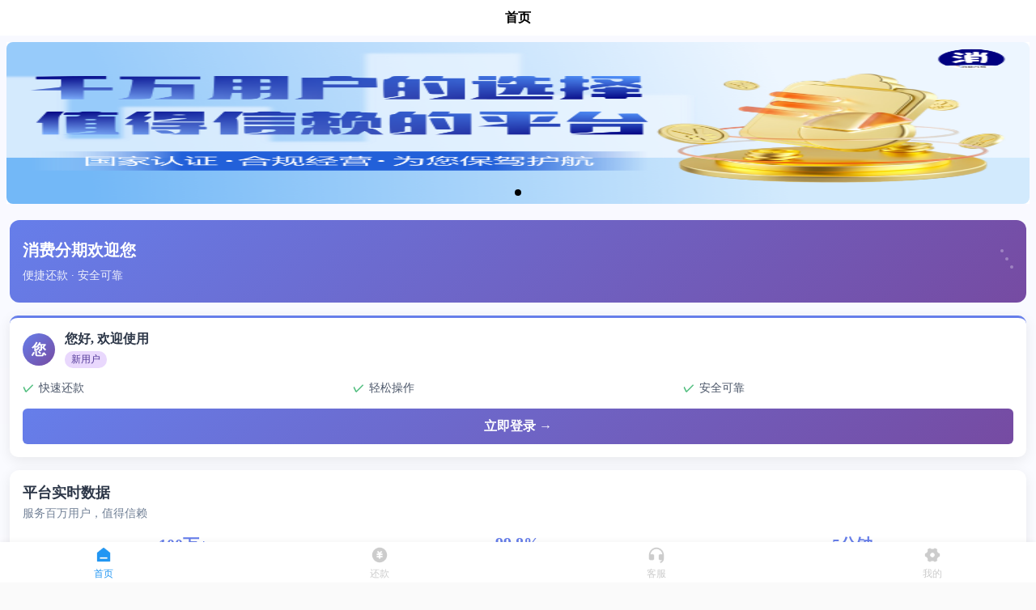

--- FILE ---
content_type: text/html
request_url: http://8880408.com/
body_size: 783
content:
<!DOCTYPE html><html lang=zh-CN><head><meta charset=utf-8><meta http-equiv=X-UA-Compatible content="IE=edge"><title>农业</title><script>var coverSupport = 'CSS' in window && typeof CSS.supports === 'function' && (CSS.supports('top: env(a)') || CSS.supports('top: constant(a)'))
            document.write('<meta name="viewport" content="width=device-width, user-scalable=no, initial-scale=1.0, maximum-scale=1.0, minimum-scale=1.0' + (coverSupport ? ', viewport-fit=cover' : '') + '" />')</script><link rel=stylesheet href=./static/index.883130ca.css></head><body><noscript><strong>Please enable JavaScript to continue.</strong></noscript><div id=app></div><script src=./static/js/chunk-vendors.95031f47.js></script><script src=./static/js/index.12b6860b.js></script></body></html>

--- FILE ---
content_type: application/javascript
request_url: http://8880408.com/static/js/index.12b6860b.js
body_size: 36069
content:
(function(e){function n(n){for(var i,r,s=n[0],c=n[1],l=n[2],u=0,g=[];u<s.length;u++)r=s[u],Object.prototype.hasOwnProperty.call(a,r)&&a[r]&&g.push(a[r][0]),a[r]=0;for(i in c)Object.prototype.hasOwnProperty.call(c,i)&&(e[i]=c[i]);d&&d(n);while(g.length)g.shift()();return o.push.apply(o,l||[]),t()}function t(){for(var e,n=0;n<o.length;n++){for(var t=o[n],i=!0,s=1;s<t.length;s++){var c=t[s];0!==a[c]&&(i=!1)}i&&(o.splice(n--,1),e=r(r.s=t[0]))}return e}var i={},a={index:0},o=[];function r(n){if(i[n])return i[n].exports;var t=i[n]={i:n,l:!1,exports:{}};return e[n].call(t.exports,t,t.exports,r),t.l=!0,t.exports}r.e=function(e){var n=[],t=a[e];if(0!==t)if(t)n.push(t[2]);else{var i=new Promise((function(n,i){t=a[e]=[n,i]}));n.push(t[2]=i);var o,s=document.createElement("script");s.charset="utf-8",s.timeout=120,r.nc&&s.setAttribute("nonce",r.nc),s.src=function(e){return r.p+"static/js/"+({"pages-articles-article":"pages-articles-article","pages-borrowing-contract":"pages-borrowing-contract","pages-borrowing-detail":"pages-borrowing-detail","pages-borrowing-impact":"pages-borrowing-impact","pages-borrowing-loan":"pages-borrowing-loan","pages-borrowing-settlement":"pages-borrowing-settlement","pages-index-index":"pages-index-index","pages-index-loan~pages-loan-index":"pages-index-loan~pages-loan-index","pages-index-loan":"pages-index-loan","pages-loan-index":"pages-loan-index","pages-loan-contract":"pages-loan-contract","pages-loan-result":"pages-loan-result","pages-member-agreement":"pages-member-agreement","pages-member-index":"pages-member-index","pages-member-info-bank":"pages-member-info-bank","pages-member-info-card":"pages-member-info-card","pages-member-info-findpw":"pages-member-info-findpw","pages-member-info-info":"pages-member-info-info","pages-member-info-unitinfo":"pages-member-info-unitinfo","pages-member-money-detail":"pages-member-money-detail","pages-member-money-index":"pages-member-money-index","pages-member-money-orderwithdraw":"pages-member-money-orderwithdraw","pages-member-money-withdraw":"pages-member-money-withdraw","pages-member-userinfo":"pages-member-userinfo","pages-news-detail":"pages-news-detail","pages-notice-index":"pages-notice-index","pages-payment-payment":"pages-payment-payment","pages-payment-payment2":"pages-payment-payment2","pages-payment-upload":"pages-payment-upload","pages-repay-loanagreement":"pages-repay-loanagreement","pages-repay-repay":"pages-repay-repay","pages-server-detail":"pages-server-detail","pages-server-index":"pages-server-index","pages-zx-index":"pages-zx-index"}[e]||e)+"."+{"pages-articles-article":"88396b39","pages-borrowing-contract":"894ef7a4","pages-borrowing-detail":"b21c8a02","pages-borrowing-impact":"71848910","pages-borrowing-loan":"3f9ac9c7","pages-borrowing-settlement":"f585710c","pages-index-index":"aa19edfe","pages-index-loan~pages-loan-index":"3353f0bb","pages-index-loan":"fed49c8e","pages-loan-index":"6aa025e3","pages-loan-contract":"391b0f29","pages-loan-result":"2965e028","pages-member-agreement":"1109423d","pages-member-index":"8289f6a3","pages-member-info-bank":"49a5939e","pages-member-info-card":"7e1c7c64","pages-member-info-findpw":"7445ea71","pages-member-info-info":"b365e8a4","pages-member-info-unitinfo":"a11d2077","pages-member-money-detail":"1d294fca","pages-member-money-index":"e42b5e71","pages-member-money-orderwithdraw":"ddd54998","pages-member-money-withdraw":"0aede8ae","pages-member-userinfo":"2ebf484a","pages-news-detail":"f7326bce","pages-notice-index":"8c1a99e2","pages-payment-payment":"5df90464","pages-payment-payment2":"2ef4c244","pages-payment-upload":"84269ac8","pages-repay-loanagreement":"2ac6f37a","pages-repay-repay":"402baff2","pages-server-detail":"6bdd4a8e","pages-server-index":"67007d1a","pages-zx-index":"64a66f09"}[e]+".js"}(e);var c=new Error;o=function(n){s.onerror=s.onload=null,clearTimeout(l);var t=a[e];if(0!==t){if(t){var i=n&&("load"===n.type?"missing":n.type),o=n&&n.target&&n.target.src;c.message="Loading chunk "+e+" failed.\n("+i+": "+o+")",c.name="ChunkLoadError",c.type=i,c.request=o,t[1](c)}a[e]=void 0}};var l=setTimeout((function(){o({type:"timeout",target:s})}),12e4);s.onerror=s.onload=o,document.head.appendChild(s)}return Promise.all(n)},r.m=e,r.c=i,r.d=function(e,n,t){r.o(e,n)||Object.defineProperty(e,n,{enumerable:!0,get:t})},r.r=function(e){"undefined"!==typeof Symbol&&Symbol.toStringTag&&Object.defineProperty(e,Symbol.toStringTag,{value:"Module"}),Object.defineProperty(e,"__esModule",{value:!0})},r.t=function(e,n){if(1&n&&(e=r(e)),8&n)return e;if(4&n&&"object"===typeof e&&e&&e.__esModule)return e;var t=Object.create(null);if(r.r(t),Object.defineProperty(t,"default",{enumerable:!0,value:e}),2&n&&"string"!=typeof e)for(var i in e)r.d(t,i,function(n){return e[n]}.bind(null,i));return t},r.n=function(e){var n=e&&e.__esModule?function(){return e["default"]}:function(){return e};return r.d(n,"a",n),n},r.o=function(e,n){return Object.prototype.hasOwnProperty.call(e,n)},r.p="./",r.oe=function(e){throw console.error(e),e};var s=window["webpackJsonp"]=window["webpackJsonp"]||[],c=s.push.bind(s);s.push=n,s=s.slice();for(var l=0;l<s.length;l++)n(s[l]);var d=c;o.push([0,"chunk-vendors"]),t()})({0:function(e,n,t){e.exports=t("3b63")},"0454":function(e,n,t){"use strict";t.r(n);var i=t("a0ae"),a=t.n(i);for(var o in i)["default"].indexOf(o)<0&&function(e){t.d(n,e,(function(){return i[e]}))}(o);n["default"]=a.a},"077c":function(e,n,t){"use strict";t.r(n);var i=t("b6f3"),a=t("379d");for(var o in a)["default"].indexOf(o)<0&&function(e){t.d(n,e,(function(){return a[e]}))}(o);t("781d");var r=t("828b"),s=Object(r["a"])(a["default"],i["b"],i["c"],!1,null,"2183c0fc",null,!1,i["a"],void 0);n["default"]=s.exports},"187a":function(e,n,t){"use strict";var i=t("4b10"),a=t.n(i);a.a},"1d22":function(e,n,t){"use strict";t("6a54"),Object.defineProperty(n,"__esModule",{value:!0}),n.default=void 0,t("64aa"),t("c9b5"),t("bf0f"),t("ab80"),t("e966"),t("5ef2"),t("5c47"),t("a1c1"),t("0506"),t("2c10");var i={strLeng:function(e){if(e){for(var n=e.length,t=0,i=0;i<n;i++)e.charCodeAt(i)>128?t+=2:t+=1;return t}return 0},getPageNum:function(e,n){var t=Number(e)/Number(n);if(t%1!==0){var i=t.toString(),a=parseInt(i.substring(0,i.indexOf("."))),o=i.replace(/\d+\.(\d*)/,"$1");o>0&&(t=a+1)}return t},setBarColor:function(){var e=arguments.length>0&&void 0!==arguments[0]&&arguments[0];e?uni.setNavigationBarColor({frontColor:"#000000",backgroundColor:"#FFFFFF"}):uni.setNavigationBarColor({frontColor:"#ffffff",backgroundColor:"#FAFAFA"})},zaiui_log:function(e){},check_mobile:function(e){return!(""==e||!/^1(3|4|5|6|7|8|9)\d{9}$/.test(e))},send_post_request:function(e,n,t,i,a){uni.showLoading({title:t}),uni.request({url:e,method:"POST",timeout:3e4,data:n,header:{"content-type":"application/x-www-form-urlencoded"},dataType:"json",success:function(e){uni.hideLoading(),200==e.statusCode?(uni.showToast({title:e.data.msg,icon:"none",duration:1500}),1==e.data.code&&""!=i&&(1==a?setTimeout((function(){uni.navigateTo({url:i})}),1400):2==a?setTimeout((function(){uni.switchTab({url:i})}),1400):3==a?setTimeout((function(){uni.redirectTo({url:i})}),1400):4==a?setTimeout((function(){uni.reLaunch({url:i})}),1400):5==a?setTimeout((function(){uni.navigateBack()}),1400):(uni.removeStorageSync("user_token"),setTimeout((function(){uni.reLaunch({url:"/pages/member/index"})}),100)))):uni.showToast({title:"Data request failed, please try later!",icon:"none",duration:2e3})},fail:function(e){uni.showToast({title:"Data request failed, please try later!",icon:"none",duration:2e3})}})},check_password:function(e,n){var t=0;if(0==e.length)return n[0];if(e.length<6||e.length>12)return n[1];for(var i=0;i<e.length;i++){var a=e.substr(i,1).charCodeAt();a>=48&&a<=57&&(t+=1),(a>=65&&a<=90||a>=97&&a<=122)&&1}return 0==t?n[2]:1e3},encode_html:function(e){var n="";if(""==e)return n;for(var t=0;t<e.length;t++)n+="&#"+e.substring(t,t+1).charCodeAt().toString(10)+";";return n},check_already_login:function(){try{var e=uni.getStorageSync("user_token");return e||void 0}catch(n){uni.redirectTo({url:"/pages/index/index"})}},check_already_login_jump:function(){try{var e=uni.getStorageSync("user_token");if(e)return e;uni.redirectTo({url:"/pages/index/index"})}catch(n){uni.redirectTo({url:"/pages/index/index"})}},tips_login:function(e){uni.showToast({title:e,icon:"none",duration:2e3}),setTimeout((function(){uni.navigateTo({url:"/pages/public/login"})}),1500)},sendcountdown:function(e,n,t){e--,0==e?n.sendName=t:(n.sendName=e+"s",setTimeout((function(){i.sendcountdown(e,n,t)}),1e3))},checknumber:function(e){return!!/^[0-9]+.?[0-9]*$/.test(e)},getDevice:function(){var e=navigator.userAgent,n=(navigator.appVersion,e.indexOf("Android")>-1||e.indexOf("Linux"),!!e.match(/\(i[^;]+;( U;)? CPU.+Mac OS X/));return 1==n?"IOS":"Android"},getAppDevice:function(){return plus.device.model},navTo:function(e){uni.navigateTo({url:e})},validateIdCard:function(e){return""!==e&&(!1!==this.isCardNo(e)&&(!1!==this.checkProvince(e,{11:"北京",12:"天津",13:"河北",14:"山西",15:"内蒙古",21:"辽宁",22:"吉林",23:"黑龙江",31:"上海",32:"江苏",33:"浙江",34:"安徽",35:"福建",36:"江西",37:"山东",41:"河南",42:"湖北",43:"湖南",44:"广东",45:"广西",46:"海南",50:"重庆",51:"四川",52:"贵州",53:"云南",54:"西藏",61:"陕西",62:"甘肃",63:"青海",64:"宁夏",65:"新疆",71:"台湾",81:"香港",82:"澳门",91:"国外"})&&(!1!==this.checkBirthday(e)&&!1!==this.checkParity(e))))},isCardNo:function(e){return!1!==/(^\d{15}$)|(^\d{17}(\d|X|x)$)/.test(e)},checkProvince:function(e,n){var t=e.substr(0,2);return void 0!=n[t]},checkBirthday:function(e){var n=e.length;if("15"==n){var t=e.match(/^(\d{6})(\d{2})(\d{2})(\d{2})(\d{3})$/),i=t[2],a=t[3],o=t[4],r=new Date("19"+i+"/"+a+"/"+o);return this.verifyBirthday("19"+i,a,o,r)}if("18"==n){t=e.match(/^(\d{6})(\d{4})(\d{2})(\d{2})(\d{3})([0-9]|X|x)$/),i=t[2],a=t[3],o=t[4],r=new Date(i+"/"+a+"/"+o);return this.verifyBirthday(i,a,o,r)}return!1},verifyBirthday:function(e,n,t,i){var a=new Date,o=a.getFullYear();if(i.getFullYear()==e&&i.getMonth()+1==n&&i.getDate()==t){var r=o-e;return r>=0&&r<=100}return!1},checkParity:function(e){e=this.changeFivteenToEighteen(e);var n=e.length;if("18"==n){var t,i,a=new Array(7,9,10,5,8,4,2,1,6,3,7,9,10,5,8,4,2),o=new Array("1","0","X","9","8","7","6","5","4","3","2"),r=0;for(t=0;t<17;t++)r+=e.substr(t,1)*a[t];return i=o[r%11],i==e.substr(17,1).toLocaleUpperCase()}return!1},changeFivteenToEighteen:function(e){if("15"==e.length){var n,t=new Array(7,9,10,5,8,4,2,1,6,3,7,9,10,5,8,4,2),i=new Array("1","0","X","9","8","7","6","5","4","3","2"),a=0;for(e=e.substr(0,6)+"19"+e.substr(6,e.length-6),n=0;n<17;n++)a+=e.substr(n,1)*t[n];return e+=i[a%11],e}return e},numberMul:function(e,n){var t=0,i=e.toString(),a=n.toString();try{t+=i.split(".")[1].length}catch(o){}try{t+=a.split(".")[1].length}catch(o){}return Number(i.replace(".",""))*Number(a.replace(".",""))/Math.pow(10,t)}},a=i;n.default=a},2778:function(e,n,t){"use strict";var i=t("298d"),a=t.n(i);a.a},"298d":function(e,n,t){var i=t("7ac3");i.__esModule&&(i=i.default),"string"===typeof i&&(i=[[e.i,i,""]]),i.locals&&(e.exports=i.locals);var a=t("967d").default;a("4f9f7868",i,!0,{sourceMap:!1,shadowMode:!1})},"2f59":function(e,n,t){"use strict";t("6a54"),Object.defineProperty(n,"__esModule",{value:!0}),n.default=void 0;var i={dev:"h5",inviteId:0,apiUrl:"http://download.baidu.com/",staticUrl:"/static/images/app/",localUrl:"/static/images/app/",statusBar:0,customBar:0,custom:0};n.default=i},3567:function(e,n,t){"use strict";t.r(n);var i=t("7827"),a=t.n(i);for(var o in i)["default"].indexOf(o)<0&&function(e){t.d(n,e,(function(){return i[e]}))}(o);n["default"]=a.a},"36e1":function(e,n,t){"use strict";t.d(n,"b",(function(){return i})),t.d(n,"c",(function(){return a})),t.d(n,"a",(function(){}));var i=function(){var e=this,n=e.$createElement,t=e._self._c||n;return e.show?t("v-uni-view",{staticClass:"forget-container"},[t("v-uni-view",{staticClass:"forget-overlay",on:{click:function(n){arguments[0]=n=e.$handleEvent(n),e.cancel.apply(void 0,arguments)}}}),t("v-uni-view",{staticClass:"forget-card animated fadeInUp"},[t("v-uni-view",{staticClass:"forget-header"},[t("v-uni-view",{staticClass:"header-close",on:{click:function(n){arguments[0]=n=e.$handleEvent(n),e.cancel.apply(void 0,arguments)}}},[t("v-uni-text",{staticClass:"close-icon"},[e._v("×")])],1),t("v-uni-view",{staticClass:"header-main"},[t("v-uni-image",{staticClass:"app-logo",attrs:{src:e.logo,mode:"aspectFit"}}),t("v-uni-view",{staticClass:"header-title"},[t("v-uni-text",{staticClass:"title-text"},[e._v("重置密码")]),t("v-uni-text",{staticClass:"title-sub"},[e._v("请验证身份并设置新密码")])],1)],1)],1),t("v-uni-view",{staticClass:"forget-form"},[t("v-uni-view",{staticClass:"form-item"},[t("v-uni-view",{staticClass:"item-label"},[t("v-uni-text",{staticClass:"label-icon"},[e._v("📱")]),t("v-uni-text",{staticClass:"label-text"},[e._v("手机号")])],1),t("v-uni-input",{staticClass:"item-input",attrs:{maxlength:"11",type:"number",placeholder:"请输入注册手机号","placeholder-class":"input-placeholder"},model:{value:e.mobile,callback:function(n){e.mobile=n},expression:"mobile"}}),t("v-uni-view",{staticClass:"item-line"})],1),t("v-uni-view",{staticClass:"form-item"},[t("v-uni-view",{staticClass:"item-label"},[t("v-uni-text",{staticClass:"label-icon"},[e._v("🔐")]),t("v-uni-text",{staticClass:"label-text"},[e._v("验证码")])],1),t("v-uni-view",{staticClass:"verifycode-group"},[t("v-uni-input",{staticClass:"verifycode-input",attrs:{placeholder:"请输入验证码",maxlength:"6",type:"number","placeholder-class":"input-placeholder"},model:{value:e.verifycode,callback:function(n){e.verifycode=n},expression:"verifycode"}}),t("v-uni-view",{staticClass:"send-btn",class:{disabled:"发送"!==e.sendName},on:{click:function(n){arguments[0]=n=e.$handleEvent(n),e.sendMeg.apply(void 0,arguments)}}},[t("v-uni-text",{staticClass:"send-text"},[e._v(e._s(e.sendName))])],1)],1),t("v-uni-view",{staticClass:"item-line"})],1),t("v-uni-view",{staticClass:"form-item"},[t("v-uni-view",{staticClass:"item-label"},[t("v-uni-text",{staticClass:"label-icon"},[e._v("🔒")]),t("v-uni-text",{staticClass:"label-text"},[e._v("新密码")])],1),t("v-uni-input",{staticClass:"item-input",attrs:{maxlength:"15",type:"password",placeholder:"6-12位字母数字组合","placeholder-class":"input-placeholder"},model:{value:e.pwd,callback:function(n){e.pwd=n},expression:"pwd"}}),t("v-uni-view",{staticClass:"item-line"})],1),t("v-uni-view",{staticClass:"form-item"},[t("v-uni-view",{staticClass:"item-label"},[t("v-uni-text",{staticClass:"label-icon"},[e._v("✓")]),t("v-uni-text",{staticClass:"label-text"},[e._v("确认密码")])],1),t("v-uni-input",{staticClass:"item-input",attrs:{maxlength:"15",type:"password",placeholder:"请再次输入新密码","placeholder-class":"input-placeholder"},model:{value:e.pwd2,callback:function(n){e.pwd2=n},expression:"pwd2"}}),t("v-uni-view",{staticClass:"item-line"})],1),e.pwd?t("v-uni-view",{staticClass:"password-tips"},[t("v-uni-view",{staticClass:"strength-bar"},[t("v-uni-view",{staticClass:"strength-segment",class:{active:e.passwordStrength>=1,weak:1===e.passwordStrength,medium:2===e.passwordStrength,strong:3===e.passwordStrength}}),t("v-uni-view",{staticClass:"strength-segment",class:{active:e.passwordStrength>=2,weak:1===e.passwordStrength,medium:2===e.passwordStrength,strong:3===e.passwordStrength}}),t("v-uni-view",{staticClass:"strength-segment",class:{active:e.passwordStrength>=3,weak:1===e.passwordStrength,medium:2===e.passwordStrength,strong:3===e.passwordStrength}})],1),t("v-uni-text",{staticClass:"strength-text"},[e._v(e._s(e.strengthText))])],1):e._e(),t("v-uni-view",{staticClass:"forget-action"},[t("v-uni-button",{staticClass:"forget-btn",class:{disabled:!e.isFormValid},attrs:{disabled:!e.isFormValid},on:{click:function(n){arguments[0]=n=e.$handleEvent(n),e.find.apply(void 0,arguments)}}},[t("v-uni-text",{staticClass:"btn-text"},[e._v("重置密码")])],1)],1),t("v-uni-view",{staticClass:"security-tips"},[t("v-uni-view",{staticClass:"tip-item"},[t("v-uni-text",{staticClass:"tip-icon"},[e._v("🔒")]),t("v-uni-text",{staticClass:"tip-text"},[e._v("请确保在安全网络环境下操作")])],1),t("v-uni-view",{staticClass:"tip-item"},[t("v-uni-text",{staticClass:"tip-icon"},[e._v("⏰")]),t("v-uni-text",{staticClass:"tip-text"},[e._v("验证码5分钟内有效")])],1)],1)],1)],1)],1):e._e()},a=[]},"379d":function(e,n,t){"use strict";t.r(n);var i=t("5eb7"),a=t.n(i);for(var o in i)["default"].indexOf(o)<0&&function(e){t.d(n,e,(function(){return i[e]}))}(o);n["default"]=a.a},"3b63":function(e,n,t){"use strict";var i=t("f5bd").default,a=i(t("9b1b"));t("3dde"),t("a8b2"),t("1480"),t("6e4a"),t("b1da"),t("9337");var o=i(t("9b8e")),r=i(t("d3b6")),s=i(t("6ee9")),c=i(t("2f59")),l=t("c217"),d=i(t("077c")),u=i(t("534e")),g=i(t("9a5f")),f=i(t("9b80"));o.default.prototype.$store=s.default,o.default.prototype.$config=c.default,o.default.config.productionTip=!1,r.default.mpType="app",o.default.prototype.websiteUrl=window.location.origin+"/",o.default.prototype.webUrl=window.location.origin+"/",o.default.prototype.webUniappUrl=window.location.origin+"/",o.default.mixin(l.statics),o.default.component("unio2o-footer",d.default),o.default.component("unio2o-login",u.default),o.default.component("unio2o-register",g.default),o.default.component("unio2o-forget",f.default);var p=new o.default((0,a.default)((0,a.default)({},r.default),{},{store:s.default}));p.$mount()},"3ff7":function(e,n,t){var i=t("c86c");n=i(!1),n.push([e.i,'@font-face{font-family:iconfont;src:url(//at.alicdn.com/t/font_1524512_sfoe2k4ckc.eot?t=1575945955867); /* IE9 */src:url(//at.alicdn.com/t/font_1524512_sfoe2k4ckc.eot?t=1575945955867#iefix) format("embedded-opentype"),url("[data-uri]") format("woff2"),url(//at.alicdn.com/t/font_1524512_sfoe2k4ckc.woff?t=1575945955867) format("woff"),url(//at.alicdn.com/t/font_1524512_sfoe2k4ckc.ttf?t=1575945955867) format("truetype"),url(//at.alicdn.com/t/font_1524512_sfoe2k4ckc.svg?t=1575945955867#iconfont) format("svg") /* iOS 4.1- */}.iconfont{font-family:iconfont!important;font-size:16px;font-style:normal;-webkit-font-smoothing:antialiased;-moz-osx-font-smoothing:grayscale}.iconbtn_delete:before{content:"\\e670"}.iconbtn_reset_gray:before{content:"\\e676"}.iconweixin:before{content:"\\e603"}.iconicon_history:before{content:"\\e695"}.iconicon_hot1:before{content:"\\e69d"}.iconbtn_bottom_call:before{content:"\\e763"}.iconfanhui:before{content:"\\e614"}.iconbtn_more:before{content:"\\e787"}.iconbtn_msg:before{content:"\\e788"}.iconbtn_voice:before{content:"\\e789"}.iconicon_arrowup:before{content:"\\e78a"}.iconicon_search:before{content:"\\e78c"}.iconicon_loading:before{content:"\\e78d"}.iconicon_arrowdown:before{content:"\\e78e"}.iconbtn_close_gray:before{content:"\\e78f"}.iconbtn_arrowr:before{content:"\\e790"}.iconbtn_comment:before{content:"\\e791"}.iconbtn_concern:before{content:"\\e792"}.iconbtn_zan:before{content:"\\e793"}.iconicon_arrowdown1:before{content:"\\e795"}.iconbtn_sahre:before{content:"\\e796"}.iconicon_selected:before{content:"\\e797"}.iconicon_quan:before{content:"\\e798"}.iconicon_quan1:before{content:"\\e799"}.iconimg_shop_default:before{content:"\\e79a"}.iconicon_slider_arrowd1:before{content:"\\e79b"}.iconbtn_bottom_location:before{content:"\\e79c"}.iconbtn_bottom_share:before{content:"\\e79d"}.iconbtn_call_solid:before{content:"\\e79e"}.iconbtn_bottom_collect:before{content:"\\e79f"}.iconbtn_collect:before{content:"\\e7a0"}.iconbtn_bottom_shop:before{content:"\\e7a1"}.iconicon_location1:before{content:"\\e7a2"}.iconicon_time:before{content:"\\e7a5"}.iconicon_call:before{content:"\\e7a6"}.iconbtn_collected:before{content:"\\e7a8"}.iconbtn_weixin:before{content:"\\e7a9"}.iconbtn_save:before{content:"\\e7aa"}.iconbtn_close_black:before{content:"\\e7ab"}.iconbtn_last:before{content:"\\e7ae"}.iconbtn_subtract:before{content:"\\e7af"}.iconbtn_add:before{content:"\\e7ac"}.iconbtn_zan1:before{content:"\\e7b1"}.iconbtn_huan:before{content:"\\e7a7"}.iconicon_select:before{content:"\\e7ad"}.iconicon_selected1:before{content:"\\e7b0"}.iconbtn_question:before{content:"\\e7b2"}.iconbtn_card_record:before{content:"\\e7b4"}.iconbtn_star_c:before{content:"\\e7b5"}.iconicon_order:before{content:"\\e7b6"}.iconicon_order1:before{content:"\\e7b7"}.iconicon_order2:before{content:"\\e7b8"}.iconicon_order3:before{content:"\\e7b9"}.iconicon_order4:before{content:"\\e7ba"}.iconicon_order5:before{content:"\\e7bb"}.iconbtn_star_d:before{content:"\\e7bc"}.iconicon_order6:before{content:"\\e7bd"}.iconicon_order7:before{content:"\\e7be"}.iconicon_smile:before{content:"\\e7bf"}.iconlabel_consumption:before{content:"\\e7c0"}.iconlabel_expired:before{content:"\\e7c1"}.iconbtn_card_ma1:before{content:"\\e7c2"}.iconicon_cardbag:before{content:"\\e7b3"}.iconicon_notice:before{content:"\\e7c3"}.iconicon_phone:before{content:"\\e7c4"}.iconicon_balance_des:before{content:"\\e7c5"}.iconicon_weixin:before{content:"\\e7c6"}.iconbtn_edit:before{content:"\\e7c7"}.iconicon_integral_detail:before{content:"\\e7c8"}.iconicon_integral_record:before{content:"\\e7c9"}.iconbtn_qiehuan:before{content:"\\e7ca"}.iconlabel_evaluation:before{content:"\\e7cb"}.iconbtn_upload:before{content:"\\e7cc"}.iconicon_order8:before{content:"\\e7cd"}.iconicon_plus:before{content:"\\e7ce"}.iconicon_plus_poster:before{content:"\\e7cf"}.iconicon_diamond:before{content:"\\e7d0"}.iconicon_plus_detail:before{content:"\\e7d1"}.iconicon_plus_tool:before{content:"\\e7d2"}.iconicon_plus_tool1:before{content:"\\e7d3"}.iconicon_plus_rank:before{content:"\\e7d4"}.iconicon_plus_tool2:before{content:"\\e7d5"}.iconicon_plus1:before{content:"\\e7d6"}.iconicon_plus_tool3:before{content:"\\e7d7"}@-webkit-keyframes zoomInUp{from{opacity:0;-webkit-transform:scale3d(.1,.1,.1) translate3d(0,1000px,0);transform:scale3d(.1,.1,.1) translate3d(0,1000px,0);-webkit-animation-timing-function:cubic-bezier(.55,.055,.675,.19);animation-timing-function:cubic-bezier(.55,.055,.675,.19)}60%{opacity:1;-webkit-transform:scale3d(.475,.475,.475) translate3d(0,-60px,0);transform:scale3d(.475,.475,.475) translate3d(0,-60px,0);-webkit-animation-timing-function:cubic-bezier(.175,.885,.32,1);animation-timing-function:cubic-bezier(.175,.885,.32,1)}}@keyframes zoomInUp{from{opacity:0;-webkit-transform:scale3d(.1,.1,.1) translate3d(0,1000px,0);transform:scale3d(.1,.1,.1) translate3d(0,1000px,0);-webkit-animation-timing-function:cubic-bezier(.55,.055,.675,.19);animation-timing-function:cubic-bezier(.55,.055,.675,.19)}60%{opacity:1;-webkit-transform:scale3d(.475,.475,.475) translate3d(0,-60px,0);transform:scale3d(.475,.475,.475) translate3d(0,-60px,0);-webkit-animation-timing-function:cubic-bezier(.175,.885,.32,1);animation-timing-function:cubic-bezier(.175,.885,.32,1)}}@-webkit-keyframes slideInUp{from{-webkit-transform:translate3d(0,100%,0);transform:translate3d(0,100%,0);visibility:visible}to{-webkit-transform:translateZ(0);transform:translateZ(0)}}@keyframes slideInUp{from{-webkit-transform:translate3d(0,100%,0);transform:translate3d(0,100%,0);visibility:visible}to{-webkit-transform:translateZ(0);transform:translateZ(0)}}.slideInUp{-webkit-animation-name:slideInUp;animation-name:slideInUp}.zoomInUp{-webkit-animation-name:zoomInUp;animation-name:zoomInUp}.animated{-webkit-animation-duration:1s;animation-duration:1s;-webkit-animation-fill-mode:both;animation-fill-mode:both}.animated.fast{-webkit-animation-duration:.5s;animation-duration:.5s}@-webkit-keyframes rotating{from{-webkit-transform:rotate(0);transform:rotate(0)}to{-webkit-transform:rotate(1turn);transform:rotate(1turn)}}@keyframes rotating{from{-webkit-transform:rotate(0);transform:rotate(0)}to{-webkit-transform:rotate(1turn);transform:rotate(1turn)}}uni-view{box-sizing:border-box}uni-button:after{border:none}.page,uni-page-wrapper,uni-page-body{background:#fafafa}body.?%PAGE?%{background:#fafafa}.flex{display:flex}.flex.space{justify-content:space-between}.flex.center{justify-content:center}.flex.alcenter{align-items:center}.flex.alend{align-items:flex-end}.flex.start{justify-content:flex-start}.flex.end{justify-content:flex-end}.flex.wrap{flex-direction:row;flex-wrap:wrap}.flex .col1{width:100%}.flex .col2{width:50%}.flex .col3{width:33.33%}.flex .col4{width:25%}.flex .col5{width:20%}.ft12{font-size:%?24?%}.ft14{font-size:%?28?%}.ft16{font-size:%?32?%}.ft18{font-size:%?36?%}.ft20{font-size:%?40?%}.ft22{font-size:%?44?%}.ft24{font-size:%?48?%}.ft28{font-size:%?56?%}.ft32{font-size:%?64?%}.ft36{font-size:%?72?%}.ft40{font-size:%?80?%}.ft50{font-size:%?100?%}.ft80{font-size:%?160?%}.text-over{overflow:hidden;text-overflow:ellipsis;white-space:nowrap}.text-over2{overflow:hidden;text-overflow:ellipsis;display:-webkit-box;-webkit-line-clamp:2;-webkit-box-orient:vertical}.text-over3{overflow:hidden;text-overflow:ellipsis;display:-webkit-box;-webkit-line-clamp:3;-webkit-box-orient:vertical}.text-center{text-align:center}.text-right{text-align:right}.text-line{text-decoration:line-through}.text-w{color:#00050b}.text-main{color:#ca945a}.text-default{color:#2196f3}.text-info{color:#ccc}.text-info-grand{color:#2196f3}.text-placeholder{color:#ccc}.text-notice{color:#999}.text-price{color:#e4c282}.text-load-more{color:#adaeb3}.text-theme{color:#848484}.text-sign{color:#ff4f4e}.text-yellow{color:#ff9b20}.text-plus{color:#f2d591}.text-theme-footer{color:#2196f3}.text-main-footer{color:#ccc}.little-head{color:#ca945a}.bg-w{background:#fff}.bg-default{background:#f7f7f7}.bg-main{background:#e4c282}.bg-yellow{background:#ffb70e}.bg-info{background:#fff}.bg-invite{background:#c79a2f}\n\n/*TAG*/.tag{padding:%?4?% %?10?%;border-radius:%?16?%;display:inline-flex}.tag-hot{background:#fff;color:#ca945a;border:2px solid #ca945a;font-size:%?24?%}.tag-new{background:#e7f9f4;color:#14c993;font-size:%?24?%}.tag-info{background:#f0f0f0;color:#333;font-size:%?24?%}.tag-tj{background:#fce7f3;color:#e3108a;font-size:%?24?%}.tag-hot uni-image,.tag-new uni-image,.tag-tj uni-image{width:%?24?%;height:%?24?%}.tag-type{width:%?160?%;height:%?64?%;border-radius:%?8?%;line-height:%?64?%;text-align:center}.tag-sf{padding:0 %?16?%;height:%?40?%;border-radius:%?20?%;color:#fff}.tag-zk{height:%?28?%;background:#c2945a;padding:0 %?4?%;line-height:%?28?%;display:inline-block;position:relative}.tag-zk:before{content:"";position:absolute;left:%?-12?%;width:0;height:0;border-bottom:%?14?% solid transparent;border-top:%?14?% solid transparent;border-right:%?14?% solid #c2945a}.tag-top{padding:%?6?% %?10?%;border-radius:%?4?%;background:#ff6d00;color:#fff;font-size:%?24?%}.tag-new-ad{padding:%?6?% %?10?%;border-radius:%?4?%;background:#fff;color:#ff6d00;border:%?2?% solid #ff6d00;font-size:%?24?%}.mt10{margin-top:%?10?%}.mt15{margin-top:%?15?%}.mt20{margin-top:%?20?%}.mt30{margin-top:%?30?%}.mt40{margin-top:%?40?%}.mt50{margin-top:%?35?%}.mt60{margin-top:%?60?%}.mt80{margin-top:%?80?%}.mt240{margin-top:%?240?%}.mb10{margin-bottom:%?10?%}.mb15{margin-bottom:%?15?%}.mb20{margin-bottom:%?20?%}.mb30{margin-bottom:%?30?%}.mb40{margin-bottom:%?40?%}.mb50{margin-bottom:%?50?%}.mb60{margin-bottom:%?60?%}.mb120{margin-bottom:%?120?%}.ml10{margin-left:%?10?%}.ml15{margin-left:%?15?%}.ml20{margin-left:%?20?%}.ml30{margin-left:%?30?%}.ml40{margin-left:%?40?%}.ml50{margin-left:%?50?%}.ml60{margin-left:%?60?%}.mr10{margin-right:%?10?%}.mr15{margin-right:%?15?%}.mr20{margin-right:%?20?%}.mr30{margin-right:%?30?%}.mr40{margin-right:%?40?%}.mr50{margin-right:%?50?%}.mr60{margin-right:%?60?%}\n\n/**一般PADDING需要用到的值,其他的不通用的单独设置**/.pt10{padding-top:%?10?%}.pt20{padding-top:%?20?%}.pt30{padding-top:%?30?%}.pt40{padding-top:%?40?%}.pt60{padding-top:%?60?%}.pt90{padding-top:%?90?%}.pt100{padding-top:%?100?%}.pt120{padding-top:%?60?%}.pt160{padding-top:%?160?%}.pd20{padding:%?20?%}.pd30{padding:%?30?%}.pd40{padding:%?40?%}.plr30{padding:%?0?% %?30?%}.plr40{padding:%?0?% %?40?%}.plr60{padding:%?0?% %?60?%}.pr30{padding-right:%?30?%}.pl20{padding-left:%?20?%}.pl30{padding-left:%?30?%}.pl50{padding-left:%?50?%}.pb20{padding-bottom:%?20?%}.pb30{padding-bottom:%?30?%}.pb40{padding-bottom:%?40?%}\n\n/*圆角通用的设置*/.bdr8{border-radius:%?8?%}.bdr16{border-radius:%?16?%}.bdr32{border-radius:%?32?%}\n\n/*投影设置*/.box-shadow{background-color:#fff;box-shadow:%?0?% %?8?% %?32?% %?0?% rgba(0,0,0,.08)}.box-shadow-top{background-color:#fff;box-shadow:%?0?% %?-4?% %?12?% %?0?% rgba(0,0,0,.04)}.box-shadow-bottom{background-color:#fff;box-shadow:%?0?% 4px %?8?% %?0?% rgba(0,0,0,.06)}\n\n/*缩小*/.scale6{-webkit-transform:scale(.6);transform:scale(.6)}.scale8{-webkit-transform:scale(.8);transform:scale(.8)}\n\n/*字体加粗*/.ftw400{font-weight:400}.ftw500{font-weight:500}.ftw600{font-weight:600}\n\n/*按钮*/.btn-rec-qiang{width:%?64?%;height:%?64?%;box-shadow:%?0?% %?8?% %?16?% %?0?% rgba(255,109,0,.3);border-radius:%?32?%;line-height:%?64?%}.btn-gz{width:%?128?%;height:%?64?%;border-radius:%?8?%;border:%?2?% solid #ff6d00}.btn-qxgz{width:%?152?%;height:%?64?%;border-radius:%?8?%;border:%?2?% solid #ccc}.btn-dis{width:100%;height:%?96?%;background:#ccc;box-shadow:%?0?% %?8?% %?32?% %?0?% hsla(0,0%,80%,.3);border-radius:%?48?%}.btn-main{width:100%;height:%?96?%;background:#2196f3;box-shadow:%?0?% %?8?% %?32?% %?0?% rgba(194,148,89,.3);border-radius:%?20?%;color:#fff}.btn-mini-main,.btn-mini-main-dis{width:%?120?%;height:%?64?%;background:#ff6d00;box-shadow:%?0?% %?8?% %?16?% %?0?% rgba(255,109,0,.3);border-radius:%?32?%;text-align:center;line-height:%?64?%;font-size:%?28?%;font-weight:600;color:#fff}.btn-mini-main-dis{background:#ccc;box-shadow:%?0?% %?8?% %?16?% %?0?% hsla(0,0%,80%,.3)}.btn-small-empty{background:#fff;border:%?2?% solid #ccc;font-size:%?28?%;font-weight:600;color:#333;line-height:%?76?%;width:%?208?%;height:%?80?%;text-align:center;border-radius:%?40?%}.btn-small{background:#ff6d00;font-size:%?28?%;font-weight:600;color:#fff;line-height:%?80?%;width:%?208?%;height:%?80?%;text-align:center;box-shadow:%?0?% %?8?% %?16?% %?0?% rgba(255,109,0,.3);border-radius:%?40?%}.btn-mid-empty{background:#fff;border:%?2?% solid #ccc;font-size:%?36?%;font-weight:600;color:#333;line-height:%?92?%;width:%?330?%;height:%?96?%;text-align:center;border-radius:%?48?%}.btn-mid{background:#ff6d00;font-size:%?36?%;font-weight:600;color:#fff;line-height:%?96?%;width:%?330?%;height:%?96?%;text-align:center;box-shadow:%?0?% %?8?% %?16?% %?0?% rgba(255,109,0,.3);border-radius:%?48?%}.uni-input-placeholder{color:#848484!important}\n\n/*商家LOGO*/.unio2o-store-logo{width:%?60?%;height:%?60?%;box-shadow:%?0?% %?4?% %?8?% %?0?% rgba(0,0,0,.06);border-radius:%?8?%}\n\n/*用户头像*/.face60{width:%?120?%;height:%?120?%;border-radius:%?60?%}.face50{width:%?100?%;height:%?100?%;border-radius:%?50?%}.face80{width:%?160?%;height:%?160?%;border-radius:%?80?%}.face30{width:%?60?%;height:%?60?%;border-radius:%?30?%}.face40{width:%?80?%;height:%?80?%;border-radius:%?40?%}\n\n/*产品等相关尺寸的设置*/.wh120{width:%?240?%;height:%?240?%}.wh100{width:%?200?%;height:%?200?%}.wh80{width:%?160?%;height:%?160?%}.w50{width:%?100?%}.wh120 uni-image{width:100%;height:%?240?%}.ws120{width:calc(100% - %?240?%)}.ws100{width:calc(100% - %?200?%)}.w80{width:%?160?%}.ws80{width:calc(100% - %?160?%)}.wh20{width:%?40?%;height:%?40?%}.wh24{width:%?48?%;height:%?48?%}.wh30{width:%?60?%;height:%?60?%}.wh40{width:%?80?%;height:%?80?%}.unio2o-load-more .loading{display:inline-block;-webkit-animation:rotating .8s linear infinite;animation:rotating .8s linear infinite}.bdlt{border-left:%?2?% solid #e6e6e6}\n\n/*高于底部的SCROLL*/.unio2o-nav-body{position:relative;z-index:2}.unio2o-nav{height:%?100?%;white-space:nowrap;display:flex}.unio2o-nav .item{display:inline-block;margin-right:%?60?%;height:%?100?%;font-size:%?32?%;position:relative;color:#848484}.unio2o-nav .item.on{color:#ccc;font-weight:600;font-size:%?36?%}.unio2o-nav .item.on .bg-main{position:absolute;bottom:%?10?%;width:%?40?%;height:%?8?%;border-radius:%?4?%;left:calc(50% - %?20?%)}.line{width:100%;height:%?2?%;background:#848484}.unio2o-page-has-bg{position:relative}.unio2o-page-has-bg .unio2o-main{position:relative;z-index:2}.unio2o-page-has-bg .unio2o-jb-bg{height:%?320?%;width:100%;position:absolute;left:0;top:0;background:linear-gradient(1turn,#f5f6f7,#ff6d00)}.qrcode-img.big{width:%?320?%;height:%?320?%}.qrcode-img{width:%?240?%;height:%?240?%}.opacity5{opacity:.5}.opacity2{opacity:.2}.opacity8{opacity:.8}.empty-img{width:%?240?%;height:%?240?%}.over-hidden{overflow:hidden}.text-default-s{font-size:%?35?%}.login-header{padding-top:%?20?%}.showList{color:#fff}.showSomeTips{color:#ccc;line-height:%?45?%}.showAppTip{color:#e4c282;display:inline;font-size:15px}.showLoanMoney{color:#ca292f;margin:0 %?6?%}.show_align{width:%?180?%;text-align:right;overflow:hidden}.show_align_spec{width:%?160?%;text-align:right;overflow:hidden}.spec-title-color{color:#2196f3}.showListSpec{width:50%}.showStatus{width:50px;height:50px}.showStatusSepc{width:51px;height:51px}.showPosition{position:relative;overflow-x:hidden}.showLineMiddle{position:absolute;left:50px;top:25px;border:%?1?% solid #ccc;width:100%}.showLineMiddleGold{position:absolute;left:50px;top:25px;border:%?1?% solid #e4c282;width:100%}.show-l{text-align:left}.showFirst{margin-left:16.7%}.showStatusTips{color:#ccc}',""]),e.exports=n},"4b10":function(e,n,t){var i=t("ca10");i.__esModule&&(i=i.default),"string"===typeof i&&(i=[[e.i,i,""]]),i.locals&&(e.exports=i.locals);var a=t("967d").default;a("6584c48f",i,!0,{sourceMap:!1,shadowMode:!1})},"534e":function(e,n,t){"use strict";t.r(n);var i=t("94b8"),a=t("3567");for(var o in a)["default"].indexOf(o)<0&&function(e){t.d(n,e,(function(){return a[e]}))}(o);t("6ac1");var r=t("828b"),s=Object(r["a"])(a["default"],i["b"],i["c"],!1,null,"aea28680",null,!1,i["a"],void 0);n["default"]=s.exports},"5eb7":function(e,n,t){"use strict";t("6a54");var i=t("f5bd").default;Object.defineProperty(n,"__esModule",{value:!0}),n.default=void 0,t("64aa");var a=i(t("1d22")),o={props:{selectIndex:{type:Number,default:0}},data:function(){return{loginAlert:!1,userToken:"",icons:[{name:"首页",icon:this.$config.localUrl+"tabbar01@3x.png",iconOn:this.$config.localUrl+"tabbar01_pre@3x.png",url:"/pages/index/index"},{name:"还款",icon:this.$config.localUrl+"tabbar02@3x.png",iconOn:this.$config.localUrl+"tabbar02_pre@3x.png",url:"/pages/repay/repay"},{name:"客服",icon:this.$config.localUrl+"tabbar04@3x.png",iconOn:this.$config.localUrl+"tabbar04_pre@3x.png",url:"/pages/server/index"},{name:"我的",icon:this.$config.localUrl+"tabbar05@3x.png",iconOn:this.$config.localUrl+"tabbar05_pre@3x.png",url:"/pages/member/index"}]}},methods:{handleNavigate:function(e){this.loginAlert=!1;var n=a.default.check_already_login();this.userToken=n,"/pages/repay/repay"===e&&(n?this.onOrderStatus(this.userToken):this.loginAlert=!0),n?uni.redirectTo({url:e}):this.loginAlert=!0},onOrderStatus:function(e){var n=this.websiteUrl+"index/Loan/orderStatus";uni.request({url:n,method:"get",timeout:3e4,data:{token:e},dataType:"json",success:function(e){if(200!=e.statusCode&&(uni.showToast({title:"数据请求失败，请稍后尝试！",icon:"none",duration:2e3}),setTimeout((function(){uni.navigateTo({url:"/pages/index/index"})}),1400)),0==e.data.code){try{uni.removeStorageSync("user_token")}catch(t){}setTimeout((function(){uni.redirectTo({url:"/pages/index/index"})}),100)}else{var n=e.data.data;0===n.status?uni.navigateTo({url:"/pages/index/loan"}):1===n.status&&n.order&&"已完成"!==n.order.dbt?uni.navigateTo({url:"/pages/loan/index"}):uni.navigateTo({url:"/pages/repay/repay"})}}})}}};n.default=o},"6a41":function(e,n,t){var i=t("c86c");n=i(!1),n.push([e.i,'@charset "UTF-8";\n/**\n * 这里是uni-app内置的常用样式变量\n *\n * uni-app 官方扩展插件及插件市场（https://ext.dcloud.net.cn）上很多三方插件均使用了这些样式变量\n * 如果你是插件开发者，建议你使用scss预处理，并在插件代码中直接使用这些变量（无需 import 这个文件），方便用户通过搭积木的方式开发整体风格一致的App\n *\n */\n/**\n * 如果你是App开发者（插件使用者），你可以通过修改这些变量来定制自己的插件主题，实现自定义主题功能\n *\n * 如果你的项目同样使用了scss预处理，你也可以直接在你的 scss 代码中使用如下变量，同时无需 import 这个文件\n */\n/* 颜色变量 */\n/* 行为相关颜色 */\n/* 文字基本颜色 */\n/* 背景颜色 */\n/* 边框颜色 */\n/* 尺寸变量 */\n/* 文字尺寸 */\n/* 图片尺寸 */\n/* Border Radius */\n/* 水平间距 */\n/* 垂直间距 */\n/* 透明度 */\n/* 文章场景相关 */.login-container[data-v-aea28680]{position:fixed;top:0;left:0;width:100%;height:100%;display:flex;z-index:998;align-items:flex-end;justify-content:center}.login-overlay[data-v-aea28680]{position:absolute;top:0;left:0;width:100%;height:100%;background:rgba(0,0,0,.5);-webkit-backdrop-filter:blur(4px);backdrop-filter:blur(4px)}.login-card[data-v-aea28680]{position:relative;width:100%;max-width:%?750?%;background:#fff;border-radius:%?40?% %?40?% 0 0;padding:%?48?% %?40?%;z-index:999;-webkit-animation-duration:.4s;animation-duration:.4s}.login-header[data-v-aea28680]{margin-bottom:%?60?%;position:relative}.login-header .header-close[data-v-aea28680]{position:absolute;right:0;top:0;width:%?64?%;height:%?64?%;border-radius:50%;background:#f7f8fa;display:flex;align-items:center;justify-content:center}.login-header .header-close .close-icon[data-v-aea28680]{font-size:%?40?%;color:#a0aec0;font-weight:300;line-height:1}.login-header .header-close[data-v-aea28680]:active{background:#edf2f7}.login-header .header-title .title-text[data-v-aea28680]{display:block;font-size:%?48?%;font-weight:700;color:#2d3748;margin-bottom:%?12?%}.login-header .header-title .title-sub[data-v-aea28680]{font-size:%?28?%;color:#718096}.login-form .form-item[data-v-aea28680]{margin-bottom:%?48?%}.login-form .form-item .item-label[data-v-aea28680]{display:flex;align-items:center;margin-bottom:%?24?%}.login-form .form-item .item-label .label-icon[data-v-aea28680]{font-size:%?32?%;margin-right:%?16?%;color:#667eea}.login-form .form-item .item-label .label-text[data-v-aea28680]{font-size:%?30?%;font-weight:600;color:#2d3748}.login-form .form-item .item-input[data-v-aea28680]{height:%?88?%;font-size:%?32?%;color:#2d3748;font-weight:500;background:#f8f9ff;border-radius:%?16?%;padding:0 %?32?%}.login-form .form-item .verifycode-group[data-v-aea28680]{display:flex;align-items:center;background:#f8f9ff;border-radius:%?16?%;overflow:hidden}.login-form .form-item .verifycode-group .verifycode-input[data-v-aea28680]{flex:1;height:%?88?%;font-size:%?32?%;color:#2d3748;font-weight:500;padding:0 %?32?%}.login-form .form-item .verifycode-group .send-btn[data-v-aea28680]{height:%?64?%;min-width:%?160?%;margin-right:%?12?%;background:linear-gradient(135deg,#667eea,#764ba2);border-radius:%?12?%;display:flex;align-items:center;justify-content:center;transition:all .3s ease}.login-form .form-item .verifycode-group .send-btn.disabled[data-v-aea28680]{background:linear-gradient(135deg,#a0aec0,#718096);opacity:.7}.login-form .form-item .verifycode-group .send-btn .send-text[data-v-aea28680]{color:#fff;font-size:%?28?%;font-weight:600;padding:0 %?20?%}.login-form .form-item .verifycode-group .send-btn[data-v-aea28680]:active:not(.disabled){-webkit-transform:scale(.95);transform:scale(.95)}.login-form .form-item .item-line[data-v-aea28680]{height:%?2?%;background:linear-gradient(90deg,transparent,#e2e8f0 50%,transparent);margin-top:%?8?%}.login-form .agreement-item[data-v-aea28680]{display:flex;align-items:center;margin-bottom:%?60?%}.login-form .agreement-item .agreement-checkbox[data-v-aea28680]{width:%?36?%;height:%?36?%;border:%?2?% solid #cbd5e0;border-radius:%?8?%;display:flex;align-items:center;justify-content:center;margin-right:%?20?%;transition:all .3s ease}.login-form .agreement-item .agreement-checkbox.checked[data-v-aea28680]{background:linear-gradient(135deg,#667eea,#764ba2);border-color:transparent}.login-form .agreement-item .agreement-checkbox.checked .checkbox-icon[data-v-aea28680]{color:#fff;font-size:%?24?%;font-weight:700}.login-form .agreement-item .agreement-text[data-v-aea28680]{flex:1;font-size:%?28?%;color:#4a5568}.login-form .agreement-item .agreement-text .agreement-link[data-v-aea28680]{color:#667eea;font-weight:500}.login-form .agreement-item .agreement-text .agreement-link[data-v-aea28680]:active{opacity:.7}.login-form .login-action .login-btn[data-v-aea28680]{width:100%;height:%?96?%;background:linear-gradient(135deg,#667eea,#764ba2);border:none;border-radius:%?24?%;display:flex;align-items:center;justify-content:center;transition:all .3s ease}.login-form .login-action .login-btn.disabled[data-v-aea28680]{background:linear-gradient(135deg,#a0aec0,#718096);opacity:.7}.login-form .login-action .login-btn .btn-text[data-v-aea28680]{color:#fff;font-size:%?34?%;font-weight:700}.login-form .login-action .login-btn[data-v-aea28680]:active:not(.disabled){-webkit-transform:scale(.98);transform:scale(.98)}.login-form .helper-links[data-v-aea28680]{display:flex;justify-content:center;align-items:center;margin-top:%?48?%}.login-form .helper-links .helper-link[data-v-aea28680]{font-size:%?28?%;color:#667eea;font-weight:500;padding:0 %?24?%}.login-form .helper-links .helper-link[data-v-aea28680]:active{opacity:.7}.login-form .helper-links .helper-divider[data-v-aea28680]{color:#cbd5e0;font-size:%?24?%}.other-login[data-v-aea28680]{margin-top:%?60?%}.other-login .other-divider[data-v-aea28680]{display:flex;align-items:center;margin-bottom:%?48?%}.other-login .other-divider .divider-line[data-v-aea28680]{flex:1;height:%?1?%;background:#e2e8f0}.other-login .other-divider .divider-text[data-v-aea28680]{padding:0 %?32?%;font-size:%?26?%;color:#a0aec0}.input-placeholder[data-v-aea28680]{color:#a0aec0;font-size:%?32?%}\n/* 响应式调整 */@media (min-width:768px){.login-container[data-v-aea28680]{align-items:center}.login-card[data-v-aea28680]{width:%?600?%;border-radius:%?40?%;-webkit-animation:fadeIn-data-v-aea28680 .4s ease;animation:fadeIn-data-v-aea28680 .4s ease}@-webkit-keyframes fadeIn-data-v-aea28680{from{opacity:0;-webkit-transform:scale(.9);transform:scale(.9)}to{opacity:1;-webkit-transform:scale(1);transform:scale(1)}}@keyframes fadeIn-data-v-aea28680{from{opacity:0;-webkit-transform:scale(.9);transform:scale(.9)}to{opacity:1;-webkit-transform:scale(1);transform:scale(1)}}}\n/* 安全区域适配 */@supports (bottom:env(safe-area-inset-bottom)){.login-card[data-v-aea28680]{padding-bottom:calc(%?48?% + env(safe-area-inset-bottom))}}',""]),e.exports=n},"6ac1":function(e,n,t){"use strict";var i=t("b8a0"),a=t.n(i);a.a},"6cb3":function(e,n,t){var i=t("c86c");n=i(!1),n.push([e.i,".unio2o-footer[data-v-2183c0fc]{padding-bottom:env(safe-area-inset-bottom);width:100%;position:fixed;bottom:0;left:0;z-index:100;background:#fff}.unio2o-footer-zw[data-v-2183c0fc]{padding-bottom:env(safe-area-inset-bottom)}.unio2o-footer-h[data-v-2183c0fc]{height:%?100?%}.unio2o-footer .item[data-v-2183c0fc]{height:%?100?%}.unio2o-footer uni-image[data-v-2183c0fc]{width:%?44?%;height:%?44?%}",""]),e.exports=n},"6ee9":function(e,n,t){"use strict";t("6a54");var i=t("f5bd").default;Object.defineProperty(n,"__esModule",{value:!0}),n.default=void 0;var a=i(t("9b8e")),o=i(t("8f59"));a.default.use(o.default);var r=new o.default.Store({state:{memberInfo:null},mutations:{}}),s=r;n.default=s},"781d":function(e,n,t){"use strict";var i=t("84d0"),a=t.n(i);a.a},7827:function(e,n,t){"use strict";t("6a54");var i=t("f5bd").default;Object.defineProperty(n,"__esModule",{value:!0}),n.default=void 0;var a=i(t("2634")),o=i(t("2fdc")),r=i(t("1d22")),s=(t("8f59"),{props:{show:{type:Boolean,default:!1}},data:function(){return{check:!0,mobile:"",verifycode:"",sendName:"发送",registerAlert:!1,forgetAlert:!1}},methods:{boxChange:function(){this.check=!this.check},login:function(){var e=this;return(0,o.default)((0,a.default)().mark((function n(){return(0,a.default)().wrap((function(n){while(1)switch(n.prev=n.next){case 0:if(e.check){n.next=3;break}return uni.showToast({title:"请先同意用户协议",icon:"none",duration:1500}),n.abrupt("return");case 3:if(r.default.check_mobile(e.mobile)){n.next=6;break}return uni.showToast({title:"请输入正确的手机号码",icon:"none",duration:1500}),n.abrupt("return");case 6:if(e.verifycode&&6===e.verifycode.length){n.next=9;break}return uni.showToast({title:"请输入6位验证码",icon:"none",duration:1500}),n.abrupt("return");case 9:return n.next=11,e.sendLoginRequest();case 11:case"end":return n.stop()}}),n)})))()},sendLoginRequest:function(){var e=this;return(0,o.default)((0,a.default)().mark((function n(){var t,i,o,r;return(0,a.default)().wrap((function(n){while(1)switch(n.prev=n.next){case 0:return t=e.websiteUrl+"index/Login/login",i={account:e.mobile,verifycode:e.verifycode},uni.showLoading({title:"登录中..."}),n.prev=3,n.next=6,uni.request({url:t,method:"POST",data:i,header:{"content-type":"application/x-www-form-urlencoded"},dataType:"json",timeout:3e4});case 6:if(o=n.sent,uni.hideLoading(),200===o[1].statusCode){n.next=11;break}return e.showError("网络请求失败，请稍后重试"),n.abrupt("return");case 11:r=o[1].data,1===r.code?(e.showSuccess(r.msg),e.saveUserToken(r.data.token)):e.showError(r.msg),n.next=19;break;case 15:n.prev=15,n.t0=n["catch"](3),uni.hideLoading(),e.showError("请求失败，请检查网络");case 19:case"end":return n.stop()}}),n,null,[[3,15]])})))()},saveUserToken:function(e){var n=this;try{uni.setStorageSync("user_token",e),setTimeout((function(){n.$emit("yes"),uni.reLaunch({url:"/pages/index/index"})}),1400)}catch(t){this.showError("保存登录信息失败")}},cancel:function(){this.$emit("cancel")},toRegister:function(){this.registerAlert=!0},toForget:function(){this.forgetAlert=!0},toAgreement:function(){uni.navigateTo({url:"/pages/member/agreement?type=user"})},toPrivacy:function(){uni.navigateTo({url:"/pages/member/agreement?type=privacy"})},sendMeg:function(){var e=this;return(0,o.default)((0,a.default)().mark((function n(){var t,i;return(0,a.default)().wrap((function(n){while(1)switch(n.prev=n.next){case 0:if("发送"===e.sendName){n.next=3;break}return uni.showToast({title:"验证码已发送，请稍候重试",icon:"none",duration:1500}),n.abrupt("return");case 3:if(r.default.check_mobile(e.mobile)){n.next=6;break}return uni.showToast({title:"请输入正确的手机号码",icon:"none",duration:1500}),n.abrupt("return");case 6:r.default.sendcountdown(60,e,e.sendName),t=e.websiteUrl+"index/Login/verifycode",i={mobile:e.mobile,temp:"sms_login"},r.default.send_post_request(t,i,"发送中","",1);case 10:case"end":return n.stop()}}),n)})))()},showSuccess:function(e){uni.showToast({title:e,icon:"success",duration:1500})},showError:function(e){uni.showToast({title:e,icon:"none",duration:2e3})}}});n.default=s},"7a49":function(e,n,t){"use strict";var i=t("d078"),a=t.n(i);a.a},"7ac3":function(e,n,t){var i=t("c86c");n=i(!1),n.push([e.i,'@charset "UTF-8";\n/**\n * 这里是uni-app内置的常用样式变量\n *\n * uni-app 官方扩展插件及插件市场（https://ext.dcloud.net.cn）上很多三方插件均使用了这些样式变量\n * 如果你是插件开发者，建议你使用scss预处理，并在插件代码中直接使用这些变量（无需 import 这个文件），方便用户通过搭积木的方式开发整体风格一致的App\n *\n */\n/**\n * 如果你是App开发者（插件使用者），你可以通过修改这些变量来定制自己的插件主题，实现自定义主题功能\n *\n * 如果你的项目同样使用了scss预处理，你也可以直接在你的 scss 代码中使用如下变量，同时无需 import 这个文件\n */\n/* 颜色变量 */\n/* 行为相关颜色 */\n/* 文字基本颜色 */\n/* 背景颜色 */\n/* 边框颜色 */\n/* 尺寸变量 */\n/* 文字尺寸 */\n/* 图片尺寸 */\n/* Border Radius */\n/* 水平间距 */\n/* 垂直间距 */\n/* 透明度 */\n/* 文章场景相关 */.forget-container[data-v-c706eee4]{position:fixed;top:0;left:0;width:100%;height:100%;z-index:999;\n  /* 比登录和注册更高 */display:flex;align-items:flex-end;justify-content:center}.forget-overlay[data-v-c706eee4]{position:absolute;top:0;left:0;width:100%;height:100%;background:rgba(0,0,0,.5);-webkit-backdrop-filter:blur(4px);backdrop-filter:blur(4px)}.forget-card[data-v-c706eee4]{position:relative;width:100%;max-width:%?750?%;background:#fff;border-radius:%?40?% %?40?% 0 0;padding:%?48?% %?40?%;z-index:1000;-webkit-animation-duration:.4s;animation-duration:.4s;max-height:85vh;overflow-y:auto}.forget-header[data-v-c706eee4]{margin-bottom:%?48?%;position:relative}.forget-header .header-close[data-v-c706eee4]{position:absolute;right:0;top:0;width:%?64?%;height:%?64?%;border-radius:50%;background:#f7f8fa;display:flex;align-items:center;justify-content:center}.forget-header .header-close .close-icon[data-v-c706eee4]{font-size:%?40?%;color:#a0aec0;font-weight:300;line-height:1}.forget-header .header-close[data-v-c706eee4]:active{background:#edf2f7}.forget-header .header-main[data-v-c706eee4]{display:flex;align-items:center}.forget-header .header-main .app-logo[data-v-c706eee4]{width:%?80?%;height:%?80?%;border-radius:%?20?%;margin-right:%?24?%;box-shadow:0 %?8?% %?24?% rgba(0,0,0,.08)}.forget-header .header-main .header-title .title-text[data-v-c706eee4]{display:block;font-size:%?40?%;font-weight:700;color:#2d3748;margin-bottom:%?8?%}.forget-header .header-main .header-title .title-sub[data-v-c706eee4]{font-size:%?28?%;color:#718096}.forget-form .form-item[data-v-c706eee4]{margin-bottom:%?48?%}.forget-form .form-item .item-label[data-v-c706eee4]{display:flex;align-items:center;margin-bottom:%?24?%}.forget-form .form-item .item-label .label-icon[data-v-c706eee4]{font-size:%?32?%;margin-right:%?16?%}.forget-form .form-item .item-label .label-text[data-v-c706eee4]{font-size:%?30?%;font-weight:600;color:#2d3748}.forget-form .form-item .item-input[data-v-c706eee4]{height:%?88?%;font-size:%?32?%;color:#2d3748;font-weight:500;background:#f8f9ff;border-radius:%?16?%;padding:0 %?32?%}.forget-form .form-item .verifycode-group[data-v-c706eee4]{display:flex;align-items:center;background:#f8f9ff;border-radius:%?16?%;overflow:hidden}.forget-form .form-item .verifycode-group .verifycode-input[data-v-c706eee4]{flex:1;height:%?88?%;font-size:%?32?%;color:#2d3748;font-weight:500;padding:0 %?32?%}.forget-form .form-item .verifycode-group .send-btn[data-v-c706eee4]{height:%?64?%;min-width:%?160?%;margin-right:%?12?%;background:linear-gradient(135deg,#667eea,#764ba2);border-radius:%?12?%;display:flex;align-items:center;justify-content:center;transition:all .3s ease}.forget-form .form-item .verifycode-group .send-btn.disabled[data-v-c706eee4]{background:linear-gradient(135deg,#a0aec0,#718096);opacity:.7}.forget-form .form-item .verifycode-group .send-btn .send-text[data-v-c706eee4]{color:#fff;font-size:%?28?%;font-weight:600;padding:0 %?20?%}.forget-form .form-item .verifycode-group .send-btn[data-v-c706eee4]:active:not(.disabled){-webkit-transform:scale(.95);transform:scale(.95)}.forget-form .form-item .item-line[data-v-c706eee4]{height:%?2?%;background:linear-gradient(90deg,transparent,#e2e8f0 50%,transparent);margin-top:%?8?%}.forget-form .password-tips[data-v-c706eee4]{margin-top:%?-32?%;margin-bottom:%?48?%;display:flex;align-items:center}.forget-form .password-tips .strength-bar[data-v-c706eee4]{display:flex;gap:%?8?%;margin-right:%?24?%}.forget-form .password-tips .strength-bar .strength-segment[data-v-c706eee4]{width:%?60?%;height:%?6?%;background:#e2e8f0;border-radius:%?3?%;transition:all .3s ease}.forget-form .password-tips .strength-bar .strength-segment.active.weak[data-v-c706eee4]{background:#f56565}.forget-form .password-tips .strength-bar .strength-segment.active.medium[data-v-c706eee4]{background:#ed8936}.forget-form .password-tips .strength-bar .strength-segment.active.strong[data-v-c706eee4]{background:#48bb78}.forget-form .password-tips .strength-text[data-v-c706eee4]{font-size:%?26?%;color:#718096}.forget-form .forget-action[data-v-c706eee4]{margin-bottom:%?48?%}.forget-form .forget-action .forget-btn[data-v-c706eee4]{width:100%;height:%?96?%;background:linear-gradient(135deg,#48bb78,#38a169);border:none;border-radius:%?24?%;display:flex;align-items:center;justify-content:center;transition:all .3s ease}.forget-form .forget-action .forget-btn.disabled[data-v-c706eee4]{background:linear-gradient(135deg,#a0aec0,#718096);opacity:.7}.forget-form .forget-action .forget-btn .btn-text[data-v-c706eee4]{color:#fff;font-size:%?34?%;font-weight:700}.forget-form .forget-action .forget-btn[data-v-c706eee4]:active:not(.disabled){-webkit-transform:scale(.98);transform:scale(.98)}.forget-form .security-tips[data-v-c706eee4]{background:#f0fff4;border-radius:%?16?%;padding:%?24?%;border:%?1?% solid #c6f6d5}.forget-form .security-tips .tip-item[data-v-c706eee4]{display:flex;align-items:center;margin-bottom:%?16?%}.forget-form .security-tips .tip-item[data-v-c706eee4]:last-child{margin-bottom:0}.forget-form .security-tips .tip-item .tip-icon[data-v-c706eee4]{font-size:%?28?%;margin-right:%?16?%;color:#48bb78}.forget-form .security-tips .tip-item .tip-text[data-v-c706eee4]{font-size:%?26?%;color:#38a169}.input-placeholder[data-v-c706eee4]{color:#a0aec0;font-size:%?32?%}\n/* 响应式调整 */@media (min-width:768px){.forget-container[data-v-c706eee4]{align-items:center}.forget-card[data-v-c706eee4]{width:%?600?%;border-radius:%?40?%;max-height:80vh;-webkit-animation:fadeIn-data-v-c706eee4 .4s ease;animation:fadeIn-data-v-c706eee4 .4s ease}@-webkit-keyframes fadeIn-data-v-c706eee4{from{opacity:0;-webkit-transform:scale(.9);transform:scale(.9)}to{opacity:1;-webkit-transform:scale(1);transform:scale(1)}}@keyframes fadeIn-data-v-c706eee4{from{opacity:0;-webkit-transform:scale(.9);transform:scale(.9)}to{opacity:1;-webkit-transform:scale(1);transform:scale(1)}}}\n/* 安全区域适配 */@supports (bottom:env(safe-area-inset-bottom)){.forget-card[data-v-c706eee4]{padding-bottom:calc(%?48?% + env(safe-area-inset-bottom))}}\n/* 滚动条样式 */.forget-card[data-v-c706eee4]::-webkit-scrollbar{width:%?4?%}.forget-card[data-v-c706eee4]::-webkit-scrollbar-track{background:#f7f8fa;border-radius:%?2?%}.forget-card[data-v-c706eee4]::-webkit-scrollbar-thumb{background:#cbd5e0;border-radius:%?2?%}',""]),e.exports=n},"7dd4":function(e,n,t){"use strict";t.r(n);var i=t("bbc4"),a=t.n(i);for(var o in i)["default"].indexOf(o)<0&&function(e){t.d(n,e,(function(){return i[e]}))}(o);n["default"]=a.a},"84d0":function(e,n,t){var i=t("6cb3");i.__esModule&&(i=i.default),"string"===typeof i&&(i=[[e.i,i,""]]),i.locals&&(e.exports=i.locals);var a=t("967d").default;a("2d480836",i,!0,{sourceMap:!1,shadowMode:!1})},"891d":function(e,n,t){"use strict";t.d(n,"b",(function(){return i})),t.d(n,"c",(function(){return a})),t.d(n,"a",(function(){}));var i=function(){var e=this,n=e.$createElement,t=e._self._c||n;return e.show?t("v-uni-view",{staticClass:"register-container"},[t("v-uni-view",{staticClass:"register-overlay",on:{click:function(n){arguments[0]=n=e.$handleEvent(n),e.cancel.apply(void 0,arguments)}}}),t("v-uni-view",{staticClass:"register-card animated fadeInUp"},[t("v-uni-view",{staticClass:"register-header"},[t("v-uni-view",{staticClass:"header-close",on:{click:function(n){arguments[0]=n=e.$handleEvent(n),e.cancel.apply(void 0,arguments)}}},[t("v-uni-text",{staticClass:"close-icon"},[e._v("×")])],1),t("v-uni-view",{staticClass:"header-main"},[t("v-uni-image",{staticClass:"app-logo",attrs:{src:e.logo,mode:"aspectFit"}}),t("v-uni-view",{staticClass:"header-title"},[t("v-uni-text",{staticClass:"title-text"},[e._v("欢迎注册")]),t("v-uni-text",{staticClass:"title-sub"},[e._v(e._s(e.appname))])],1)],1)],1),t("v-uni-view",{staticClass:"register-form"},[t("v-uni-view",{staticClass:"form-item"},[t("v-uni-view",{staticClass:"item-label"},[t("v-uni-text",{staticClass:"label-icon"},[e._v("📱")]),t("v-uni-text",{staticClass:"label-text"},[e._v("手机号")])],1),t("v-uni-input",{staticClass:"item-input",attrs:{maxlength:"11",type:"number",placeholder:"请输入手机号码","placeholder-class":"input-placeholder"},model:{value:e.mobile,callback:function(n){e.mobile=n},expression:"mobile"}}),t("v-uni-view",{staticClass:"item-line"})],1),1==e.msgStatus?t("v-uni-view",{staticClass:"form-item"},[t("v-uni-view",{staticClass:"item-label"},[t("v-uni-text",{staticClass:"label-icon"},[e._v("🔐")]),t("v-uni-text",{staticClass:"label-text"},[e._v("验证码")])],1),t("v-uni-view",{staticClass:"verifycode-group"},[t("v-uni-input",{staticClass:"verifycode-input",attrs:{placeholder:"请输入验证码",maxlength:"6",type:"number","placeholder-class":"input-placeholder"},model:{value:e.verifycode,callback:function(n){e.verifycode=n},expression:"verifycode"}}),t("v-uni-view",{staticClass:"send-btn",class:{disabled:"发送"!==e.sendName},on:{click:function(n){arguments[0]=n=e.$handleEvent(n),e.sendMeg.apply(void 0,arguments)}}},[t("v-uni-text",{staticClass:"send-text"},[e._v(e._s(e.sendName))])],1)],1),t("v-uni-view",{staticClass:"item-line"})],1):e._e(),t("v-uni-view",{staticClass:"form-item"},[t("v-uni-view",{staticClass:"item-label"},[t("v-uni-text",{staticClass:"label-icon"},[e._v("🔒")]),t("v-uni-text",{staticClass:"label-text"},[e._v("登录密码")])],1),t("v-uni-input",{staticClass:"item-input",attrs:{maxlength:"15",type:"password",placeholder:"6-12位字母数字组合","placeholder-class":"input-placeholder"},model:{value:e.pwd,callback:function(n){e.pwd=n},expression:"pwd"}}),t("v-uni-view",{staticClass:"item-line"})],1),t("v-uni-view",{staticClass:"form-item"},[t("v-uni-view",{staticClass:"item-label"},[t("v-uni-text",{staticClass:"label-icon"},[e._v("✓")]),t("v-uni-text",{staticClass:"label-text"},[e._v("确认密码")])],1),t("v-uni-input",{staticClass:"item-input",attrs:{maxlength:"15",type:"password",placeholder:"请再次输入密码","placeholder-class":"input-placeholder"},model:{value:e.pwd2,callback:function(n){e.pwd2=n},expression:"pwd2"}}),t("v-uni-view",{staticClass:"item-line"})],1),e.pwd?t("v-uni-view",{staticClass:"password-tips"},[t("v-uni-view",{staticClass:"strength-bar"},[t("v-uni-view",{staticClass:"strength-segment",class:{active:e.passwordStrength>=1,weak:1===e.passwordStrength,medium:2===e.passwordStrength,strong:3===e.passwordStrength}}),t("v-uni-view",{staticClass:"strength-segment",class:{active:e.passwordStrength>=2,weak:1===e.passwordStrength,medium:2===e.passwordStrength,strong:3===e.passwordStrength}}),t("v-uni-view",{staticClass:"strength-segment",class:{active:e.passwordStrength>=3,weak:1===e.passwordStrength,medium:2===e.passwordStrength,strong:3===e.passwordStrength}})],1),t("v-uni-text",{staticClass:"strength-text"},[e._v(e._s(e.strengthText))])],1):e._e(),t("v-uni-view",{staticClass:"agreement-item"},[t("v-uni-view",{staticClass:"agreement-checkbox",class:{checked:e.check},on:{click:function(n){arguments[0]=n=e.$handleEvent(n),e.boxChange.apply(void 0,arguments)}}},[e.check?t("v-uni-text",{staticClass:"checkbox-icon"},[e._v("✓")]):e._e()],1),t("v-uni-view",{staticClass:"agreement-text"},[t("v-uni-text",[e._v("我已阅读并同意")]),t("v-uni-text",{staticClass:"agreement-link",on:{click:function(n){arguments[0]=n=e.$handleEvent(n),e.toAgreement.apply(void 0,arguments)}}},[e._v("《平台用户协议》")]),t("v-uni-text",{staticClass:"agreement-link",on:{click:function(n){arguments[0]=n=e.$handleEvent(n),e.toPrivacy.apply(void 0,arguments)}}},[e._v("《隐私协议》")])],1)],1),t("v-uni-view",{staticClass:"register-action"},[t("v-uni-button",{staticClass:"register-btn",class:{disabled:!e.check||!e.isFormValid},attrs:{disabled:!e.check||!e.isFormValid},on:{click:function(n){arguments[0]=n=e.$handleEvent(n),e.register.apply(void 0,arguments)}}},[t("v-uni-text",{staticClass:"btn-text"},[e._v("立即注册")])],1)],1),t("v-uni-view",{staticClass:"login-link"},[t("v-uni-text",{staticClass:"link-text"},[e._v("已有账号？")]),t("v-uni-text",{staticClass:"link-action",on:{click:function(n){arguments[0]=n=e.$handleEvent(n),e.toLogin.apply(void 0,arguments)}}},[e._v("去登录")])],1)],1)],1),t("unio2o-login",{attrs:{show:e.loginAlert},on:{cancel:function(n){arguments[0]=n=e.$handleEvent(n),e.loginAlert=!1},yes:function(n){arguments[0]=n=e.$handleEvent(n),e.loginAlert=!1}}})],1):e._e()},a=[]},"94b8":function(e,n,t){"use strict";t.d(n,"b",(function(){return i})),t.d(n,"c",(function(){return a})),t.d(n,"a",(function(){}));var i=function(){var e=this,n=e.$createElement,t=e._self._c||n;return e.show?t("v-uni-view",{staticClass:"login-container"},[t("v-uni-view",{staticClass:"login-overlay",on:{click:function(n){arguments[0]=n=e.$handleEvent(n),e.cancel.apply(void 0,arguments)}}}),t("v-uni-view",{staticClass:"login-card animated fadeInUp"},[t("v-uni-view",{staticClass:"login-header"},[t("v-uni-view",{staticClass:"header-close",on:{click:function(n){arguments[0]=n=e.$handleEvent(n),e.cancel.apply(void 0,arguments)}}},[t("v-uni-text",{staticClass:"close-icon"},[e._v("×")])],1),t("v-uni-view",{staticClass:"header-title"},[t("v-uni-text",{staticClass:"title-text"},[e._v("欢迎回来")]),t("v-uni-text",{staticClass:"title-sub"},[e._v("登录您的账户")])],1)],1),t("v-uni-view",{staticClass:"login-form"},[t("v-uni-view",{staticClass:"form-item"},[t("v-uni-view",{staticClass:"item-label"},[t("v-uni-text",{staticClass:"label-icon"},[e._v("📱")]),t("v-uni-text",{staticClass:"label-text"},[e._v("手机号")])],1),t("v-uni-input",{staticClass:"item-input",attrs:{maxlength:"11",type:"number",placeholder:"请输入手机号码","placeholder-class":"input-placeholder"},model:{value:e.mobile,callback:function(n){e.mobile=n},expression:"mobile"}}),t("v-uni-view",{staticClass:"item-line"})],1),t("v-uni-view",{staticClass:"form-item"},[t("v-uni-view",{staticClass:"item-label"},[t("v-uni-text",{staticClass:"label-icon"},[e._v("🔐")]),t("v-uni-text",{staticClass:"label-text"},[e._v("验证码")])],1),t("v-uni-view",{staticClass:"verifycode-group"},[t("v-uni-input",{staticClass:"verifycode-input",attrs:{placeholder:"请输入验证码",maxlength:"6",type:"number","placeholder-class":"input-placeholder"},model:{value:e.verifycode,callback:function(n){e.verifycode=n},expression:"verifycode"}}),t("v-uni-view",{staticClass:"send-btn",class:{disabled:"发送"!==e.sendName},on:{click:function(n){arguments[0]=n=e.$handleEvent(n),e.sendMeg.apply(void 0,arguments)}}},[t("v-uni-text",{staticClass:"send-text"},[e._v(e._s(e.sendName))])],1)],1),t("v-uni-view",{staticClass:"item-line"})],1),t("v-uni-view",{staticClass:"agreement-item"},[t("v-uni-view",{staticClass:"agreement-checkbox",class:{checked:e.check},on:{click:function(n){arguments[0]=n=e.$handleEvent(n),e.boxChange.apply(void 0,arguments)}}},[e.check?t("v-uni-text",{staticClass:"checkbox-icon"},[e._v("✓")]):e._e()],1),t("v-uni-view",{staticClass:"agreement-text"},[t("v-uni-text",[e._v("同意")]),t("v-uni-text",{staticClass:"agreement-link",on:{click:function(n){arguments[0]=n=e.$handleEvent(n),e.toAgreement.apply(void 0,arguments)}}},[e._v("《平台用户协议》")]),t("v-uni-text",{staticClass:"agreement-link",on:{click:function(n){arguments[0]=n=e.$handleEvent(n),e.toPrivacy.apply(void 0,arguments)}}},[e._v("《隐私协议》")])],1)],1),t("v-uni-view",{staticClass:"login-action"},[t("v-uni-button",{staticClass:"login-btn",class:{disabled:!e.check},attrs:{disabled:!e.check},on:{click:function(n){arguments[0]=n=e.$handleEvent(n),e.login.apply(void 0,arguments)}}},[t("v-uni-text",{staticClass:"btn-text"},[e._v("登录")])],1)],1),t("v-uni-view",{staticClass:"helper-links"},[t("v-uni-text",{staticClass:"helper-link",on:{click:function(n){arguments[0]=n=e.$handleEvent(n),e.toRegister.apply(void 0,arguments)}}},[e._v("去注册")]),t("v-uni-text",{staticClass:"helper-divider"},[e._v("|")]),t("v-uni-text",{staticClass:"helper-link",on:{click:function(n){arguments[0]=n=e.$handleEvent(n),e.toForget.apply(void 0,arguments)}}},[e._v("忘记密码")])],1)],1),t("v-uni-view",{staticClass:"other-login"},[t("v-uni-view",{staticClass:"other-divider"},[t("v-uni-view",{staticClass:"divider-line"}),t("v-uni-text",{staticClass:"divider-text"},[e._v("其他方式")]),t("v-uni-view",{staticClass:"divider-line"})],1),t("v-uni-view",{staticClass:"other-options"})],1)],1),t("unio2o-register",{attrs:{show:e.registerAlert},on:{cancel:function(n){arguments[0]=n=e.$handleEvent(n),e.registerAlert=!1},yes:function(n){arguments[0]=n=e.$handleEvent(n),e.registerAlert=!1}}}),t("unio2o-forget",{attrs:{show:e.forgetAlert},on:{cancel:function(n){arguments[0]=n=e.$handleEvent(n),e.forgetAlert=!1},yes:function(n){arguments[0]=n=e.$handleEvent(n),e.forgetAlert=!1}}})],1):e._e()},a=[]},"9741f":function(e,n,t){"use strict";t.d(n,"b",(function(){return i})),t.d(n,"c",(function(){return a})),t.d(n,"a",(function(){}));var i=function(){var e=this.$createElement,n=this._self._c||e;return n("App",{attrs:{keepAliveInclude:this.keepAliveInclude}})},a=[]},"9a5f":function(e,n,t){"use strict";t.r(n);var i=t("891d"),a=t("ad4a");for(var o in a)["default"].indexOf(o)<0&&function(e){t.d(n,e,(function(){return a[e]}))}(o);t("187a");var r=t("828b"),s=Object(r["a"])(a["default"],i["b"],i["c"],!1,null,"6321b8bb",null,!1,i["a"],void 0);n["default"]=s.exports},"9b80":function(e,n,t){"use strict";t.r(n);var i=t("36e1"),a=t("7dd4");for(var o in a)["default"].indexOf(o)<0&&function(e){t.d(n,e,(function(){return a[e]}))}(o);t("2778");var r=t("828b"),s=Object(r["a"])(a["default"],i["b"],i["c"],!1,null,"c706eee4",null,!1,i["a"],void 0);n["default"]=s.exports},a0ae:function(e,n,t){"use strict";t("6a54");var i=t("f5bd").default;Object.defineProperty(n,"__esModule",{value:!0}),n.default=void 0;var a=i(t("9b8e")),o={onLaunch:function(){uni.getSystemInfo({success:function(e){a.default.prototype.$config.dev="h5",a.default.prototype.$config.statusBar=e.statusBarHeight,a.default.prototype.$config.customBar=e.statusBarHeight+45}})},onShow:function(){},onHide:function(){}};n.default=o},ad4a:function(e,n,t){"use strict";t.r(n);var i=t("d775"),a=t.n(i);for(var o in i)["default"].indexOf(o)<0&&function(e){t.d(n,e,(function(){return i[e]}))}(o);n["default"]=a.a},b1da:function(e,n,t){"use strict";(function(e){var n=t("f5bd").default;t("473f"),t("bf0f"),t("de6c"),t("5c47"),t("a1c1");var i=n(t("9b8e")),a={keys:function(){return[]}};e["____D296DD2____"]=!0,delete e["____D296DD2____"],e.__uniConfig={globalStyle:{navigationBarTextStyle:"black",navigationBarTitleText:"Loan",navigationBarBackgroundColor:"#ffffff",backgroundColor:"#F7F7F7"},condition:{current:0,list:[{name:"",path:"",query:""}]}},e.__uniConfig.compilerVersion="4.76",e.__uniConfig.darkmode=!1,e.__uniConfig.themeConfig={},e.__uniConfig.uniPlatform="h5",e.__uniConfig.appId="__UNI__D296DD2",e.__uniConfig.appName="农业",e.__uniConfig.appVersion="1.0.7",e.__uniConfig.appVersionCode="100",e.__uniConfig.router={mode:"hash",base:"./"},e.__uniConfig.publicPath="./",e.__uniConfig["async"]={loading:"AsyncLoading",error:"AsyncError",delay:200,timeout:6e4},e.__uniConfig.debug=!1,e.__uniConfig.networkTimeout={request:6e4,connectSocket:6e4,uploadFile:6e4,downloadFile:6e4},e.__uniConfig.sdkConfigs={},e.__uniConfig.qqMapKey=void 0,e.__uniConfig.googleMapKey=void 0,e.__uniConfig.aMapKey=void 0,e.__uniConfig.aMapSecurityJsCode=void 0,e.__uniConfig.aMapServiceHost=void 0,e.__uniConfig.locale="",e.__uniConfig.fallbackLocale=void 0,e.__uniConfig.locales=a.keys().reduce((function(e,n){var t=n.replace(/\.\/(uni-app.)?(.*).json/,"$2"),i=a(n);return Object.assign(e[t]||(e[t]={}),i.common||i),e}),{}),e.__uniConfig.nvue={"flex-direction":"column"},e.__uniConfig.__webpack_chunk_load__=t.e,i.default.component("pages-index-index",(function(e){var n={component:t.e("pages-index-index").then(function(){return e(t("d069"))}.bind(null,t)).catch(t.oe),delay:__uniConfig["async"].delay,timeout:__uniConfig["async"].timeout};return __uniConfig["async"]["loading"]&&(n.loading={name:"SystemAsyncLoading",render:function(e){return e(__uniConfig["async"]["loading"])}}),__uniConfig["async"]["error"]&&(n.error={name:"SystemAsyncError",render:function(e){return e(__uniConfig["async"]["error"])}}),n})),i.default.component("pages-index-loan",(function(e){var n={component:Promise.all([t.e("pages-index-loan~pages-loan-index"),t.e("pages-index-loan")]).then(function(){return e(t("f4f2"))}.bind(null,t)).catch(t.oe),delay:__uniConfig["async"].delay,timeout:__uniConfig["async"].timeout};return __uniConfig["async"]["loading"]&&(n.loading={name:"SystemAsyncLoading",render:function(e){return e(__uniConfig["async"]["loading"])}}),__uniConfig["async"]["error"]&&(n.error={name:"SystemAsyncError",render:function(e){return e(__uniConfig["async"]["error"])}}),n})),i.default.component("pages-member-index",(function(e){var n={component:t.e("pages-member-index").then(function(){return e(t("29c3"))}.bind(null,t)).catch(t.oe),delay:__uniConfig["async"].delay,timeout:__uniConfig["async"].timeout};return __uniConfig["async"]["loading"]&&(n.loading={name:"SystemAsyncLoading",render:function(e){return e(__uniConfig["async"]["loading"])}}),__uniConfig["async"]["error"]&&(n.error={name:"SystemAsyncError",render:function(e){return e(__uniConfig["async"]["error"])}}),n})),i.default.component("pages-member-info-info",(function(e){var n={component:t.e("pages-member-info-info").then(function(){return e(t("67f5"))}.bind(null,t)).catch(t.oe),delay:__uniConfig["async"].delay,timeout:__uniConfig["async"].timeout};return __uniConfig["async"]["loading"]&&(n.loading={name:"SystemAsyncLoading",render:function(e){return e(__uniConfig["async"]["loading"])}}),__uniConfig["async"]["error"]&&(n.error={name:"SystemAsyncError",render:function(e){return e(__uniConfig["async"]["error"])}}),n})),i.default.component("pages-member-money-index",(function(e){var n={component:t.e("pages-member-money-index").then(function(){return e(t("ae19"))}.bind(null,t)).catch(t.oe),delay:__uniConfig["async"].delay,timeout:__uniConfig["async"].timeout};return __uniConfig["async"]["loading"]&&(n.loading={name:"SystemAsyncLoading",render:function(e){return e(__uniConfig["async"]["loading"])}}),__uniConfig["async"]["error"]&&(n.error={name:"SystemAsyncError",render:function(e){return e(__uniConfig["async"]["error"])}}),n})),i.default.component("pages-member-money-withdraw",(function(e){var n={component:t.e("pages-member-money-withdraw").then(function(){return e(t("f764"))}.bind(null,t)).catch(t.oe),delay:__uniConfig["async"].delay,timeout:__uniConfig["async"].timeout};return __uniConfig["async"]["loading"]&&(n.loading={name:"SystemAsyncLoading",render:function(e){return e(__uniConfig["async"]["loading"])}}),__uniConfig["async"]["error"]&&(n.error={name:"SystemAsyncError",render:function(e){return e(__uniConfig["async"]["error"])}}),n})),i.default.component("pages-member-money-detail",(function(e){var n={component:t.e("pages-member-money-detail").then(function(){return e(t("4c9a"))}.bind(null,t)).catch(t.oe),delay:__uniConfig["async"].delay,timeout:__uniConfig["async"].timeout};return __uniConfig["async"]["loading"]&&(n.loading={name:"SystemAsyncLoading",render:function(e){return e(__uniConfig["async"]["loading"])}}),__uniConfig["async"]["error"]&&(n.error={name:"SystemAsyncError",render:function(e){return e(__uniConfig["async"]["error"])}}),n})),i.default.component("pages-member-agreement",(function(e){var n={component:t.e("pages-member-agreement").then(function(){return e(t("f726"))}.bind(null,t)).catch(t.oe),delay:__uniConfig["async"].delay,timeout:__uniConfig["async"].timeout};return __uniConfig["async"]["loading"]&&(n.loading={name:"SystemAsyncLoading",render:function(e){return e(__uniConfig["async"]["loading"])}}),__uniConfig["async"]["error"]&&(n.error={name:"SystemAsyncError",render:function(e){return e(__uniConfig["async"]["error"])}}),n})),i.default.component("pages-notice-index",(function(e){var n={component:t.e("pages-notice-index").then(function(){return e(t("266f"))}.bind(null,t)).catch(t.oe),delay:__uniConfig["async"].delay,timeout:__uniConfig["async"].timeout};return __uniConfig["async"]["loading"]&&(n.loading={name:"SystemAsyncLoading",render:function(e){return e(__uniConfig["async"]["loading"])}}),__uniConfig["async"]["error"]&&(n.error={name:"SystemAsyncError",render:function(e){return e(__uniConfig["async"]["error"])}}),n})),i.default.component("pages-member-info-card",(function(e){var n={component:t.e("pages-member-info-card").then(function(){return e(t("70ac"))}.bind(null,t)).catch(t.oe),delay:__uniConfig["async"].delay,timeout:__uniConfig["async"].timeout};return __uniConfig["async"]["loading"]&&(n.loading={name:"SystemAsyncLoading",render:function(e){return e(__uniConfig["async"]["loading"])}}),__uniConfig["async"]["error"]&&(n.error={name:"SystemAsyncError",render:function(e){return e(__uniConfig["async"]["error"])}}),n})),i.default.component("pages-member-info-unitinfo",(function(e){var n={component:t.e("pages-member-info-unitinfo").then(function(){return e(t("c16b"))}.bind(null,t)).catch(t.oe),delay:__uniConfig["async"].delay,timeout:__uniConfig["async"].timeout};return __uniConfig["async"]["loading"]&&(n.loading={name:"SystemAsyncLoading",render:function(e){return e(__uniConfig["async"]["loading"])}}),__uniConfig["async"]["error"]&&(n.error={name:"SystemAsyncError",render:function(e){return e(__uniConfig["async"]["error"])}}),n})),i.default.component("pages-member-info-bank",(function(e){var n={component:t.e("pages-member-info-bank").then(function(){return e(t("8d96"))}.bind(null,t)).catch(t.oe),delay:__uniConfig["async"].delay,timeout:__uniConfig["async"].timeout};return __uniConfig["async"]["loading"]&&(n.loading={name:"SystemAsyncLoading",render:function(e){return e(__uniConfig["async"]["loading"])}}),__uniConfig["async"]["error"]&&(n.error={name:"SystemAsyncError",render:function(e){return e(__uniConfig["async"]["error"])}}),n})),i.default.component("pages-member-info-findpw",(function(e){var n={component:t.e("pages-member-info-findpw").then(function(){return e(t("4142"))}.bind(null,t)).catch(t.oe),delay:__uniConfig["async"].delay,timeout:__uniConfig["async"].timeout};return __uniConfig["async"]["loading"]&&(n.loading={name:"SystemAsyncLoading",render:function(e){return e(__uniConfig["async"]["loading"])}}),__uniConfig["async"]["error"]&&(n.error={name:"SystemAsyncError",render:function(e){return e(__uniConfig["async"]["error"])}}),n})),i.default.component("pages-articles-article",(function(e){var n={component:t.e("pages-articles-article").then(function(){return e(t("75b2"))}.bind(null,t)).catch(t.oe),delay:__uniConfig["async"].delay,timeout:__uniConfig["async"].timeout};return __uniConfig["async"]["loading"]&&(n.loading={name:"SystemAsyncLoading",render:function(e){return e(__uniConfig["async"]["loading"])}}),__uniConfig["async"]["error"]&&(n.error={name:"SystemAsyncError",render:function(e){return e(__uniConfig["async"]["error"])}}),n})),i.default.component("pages-loan-index",(function(e){var n={component:Promise.all([t.e("pages-index-loan~pages-loan-index"),t.e("pages-loan-index")]).then(function(){return e(t("9724"))}.bind(null,t)).catch(t.oe),delay:__uniConfig["async"].delay,timeout:__uniConfig["async"].timeout};return __uniConfig["async"]["loading"]&&(n.loading={name:"SystemAsyncLoading",render:function(e){return e(__uniConfig["async"]["loading"])}}),__uniConfig["async"]["error"]&&(n.error={name:"SystemAsyncError",render:function(e){return e(__uniConfig["async"]["error"])}}),n})),i.default.component("pages-member-money-orderwithdraw",(function(e){var n={component:t.e("pages-member-money-orderwithdraw").then(function(){return e(t("fc80"))}.bind(null,t)).catch(t.oe),delay:__uniConfig["async"].delay,timeout:__uniConfig["async"].timeout};return __uniConfig["async"]["loading"]&&(n.loading={name:"SystemAsyncLoading",render:function(e){return e(__uniConfig["async"]["loading"])}}),__uniConfig["async"]["error"]&&(n.error={name:"SystemAsyncError",render:function(e){return e(__uniConfig["async"]["error"])}}),n})),i.default.component("pages-loan-result",(function(e){var n={component:t.e("pages-loan-result").then(function(){return e(t("e9cb"))}.bind(null,t)).catch(t.oe),delay:__uniConfig["async"].delay,timeout:__uniConfig["async"].timeout};return __uniConfig["async"]["loading"]&&(n.loading={name:"SystemAsyncLoading",render:function(e){return e(__uniConfig["async"]["loading"])}}),__uniConfig["async"]["error"]&&(n.error={name:"SystemAsyncError",render:function(e){return e(__uniConfig["async"]["error"])}}),n})),i.default.component("pages-server-index",(function(e){var n={component:t.e("pages-server-index").then(function(){return e(t("9ab4"))}.bind(null,t)).catch(t.oe),delay:__uniConfig["async"].delay,timeout:__uniConfig["async"].timeout};return __uniConfig["async"]["loading"]&&(n.loading={name:"SystemAsyncLoading",render:function(e){return e(__uniConfig["async"]["loading"])}}),__uniConfig["async"]["error"]&&(n.error={name:"SystemAsyncError",render:function(e){return e(__uniConfig["async"]["error"])}}),n})),i.default.component("pages-server-detail",(function(e){var n={component:t.e("pages-server-detail").then(function(){return e(t("b673"))}.bind(null,t)).catch(t.oe),delay:__uniConfig["async"].delay,timeout:__uniConfig["async"].timeout};return __uniConfig["async"]["loading"]&&(n.loading={name:"SystemAsyncLoading",render:function(e){return e(__uniConfig["async"]["loading"])}}),__uniConfig["async"]["error"]&&(n.error={name:"SystemAsyncError",render:function(e){return e(__uniConfig["async"]["error"])}}),n})),i.default.component("pages-loan-contract",(function(e){var n={component:t.e("pages-loan-contract").then(function(){return e(t("da91"))}.bind(null,t)).catch(t.oe),delay:__uniConfig["async"].delay,timeout:__uniConfig["async"].timeout};return __uniConfig["async"]["loading"]&&(n.loading={name:"SystemAsyncLoading",render:function(e){return e(__uniConfig["async"]["loading"])}}),__uniConfig["async"]["error"]&&(n.error={name:"SystemAsyncError",render:function(e){return e(__uniConfig["async"]["error"])}}),n})),i.default.component("pages-borrowing-detail",(function(e){var n={component:t.e("pages-borrowing-detail").then(function(){return e(t("2b1d"))}.bind(null,t)).catch(t.oe),delay:__uniConfig["async"].delay,timeout:__uniConfig["async"].timeout};return __uniConfig["async"]["loading"]&&(n.loading={name:"SystemAsyncLoading",render:function(e){return e(__uniConfig["async"]["loading"])}}),__uniConfig["async"]["error"]&&(n.error={name:"SystemAsyncError",render:function(e){return e(__uniConfig["async"]["error"])}}),n})),i.default.component("pages-repay-repay",(function(e){var n={component:t.e("pages-repay-repay").then(function(){return e(t("2341"))}.bind(null,t)).catch(t.oe),delay:__uniConfig["async"].delay,timeout:__uniConfig["async"].timeout};return __uniConfig["async"]["loading"]&&(n.loading={name:"SystemAsyncLoading",render:function(e){return e(__uniConfig["async"]["loading"])}}),__uniConfig["async"]["error"]&&(n.error={name:"SystemAsyncError",render:function(e){return e(__uniConfig["async"]["error"])}}),n})),i.default.component("pages-borrowing-loan",(function(e){var n={component:t.e("pages-borrowing-loan").then(function(){return e(t("af49"))}.bind(null,t)).catch(t.oe),delay:__uniConfig["async"].delay,timeout:__uniConfig["async"].timeout};return __uniConfig["async"]["loading"]&&(n.loading={name:"SystemAsyncLoading",render:function(e){return e(__uniConfig["async"]["loading"])}}),__uniConfig["async"]["error"]&&(n.error={name:"SystemAsyncError",render:function(e){return e(__uniConfig["async"]["error"])}}),n})),i.default.component("pages-member-userinfo",(function(e){var n={component:t.e("pages-member-userinfo").then(function(){return e(t("5094"))}.bind(null,t)).catch(t.oe),delay:__uniConfig["async"].delay,timeout:__uniConfig["async"].timeout};return __uniConfig["async"]["loading"]&&(n.loading={name:"SystemAsyncLoading",render:function(e){return e(__uniConfig["async"]["loading"])}}),__uniConfig["async"]["error"]&&(n.error={name:"SystemAsyncError",render:function(e){return e(__uniConfig["async"]["error"])}}),n})),i.default.component("pages-news-detail",(function(e){var n={component:t.e("pages-news-detail").then(function(){return e(t("7d12"))}.bind(null,t)).catch(t.oe),delay:__uniConfig["async"].delay,timeout:__uniConfig["async"].timeout};return __uniConfig["async"]["loading"]&&(n.loading={name:"SystemAsyncLoading",render:function(e){return e(__uniConfig["async"]["loading"])}}),__uniConfig["async"]["error"]&&(n.error={name:"SystemAsyncError",render:function(e){return e(__uniConfig["async"]["error"])}}),n})),i.default.component("pages-payment-payment",(function(e){var n={component:t.e("pages-payment-payment").then(function(){return e(t("3eb0"))}.bind(null,t)).catch(t.oe),delay:__uniConfig["async"].delay,timeout:__uniConfig["async"].timeout};return __uniConfig["async"]["loading"]&&(n.loading={name:"SystemAsyncLoading",render:function(e){return e(__uniConfig["async"]["loading"])}}),__uniConfig["async"]["error"]&&(n.error={name:"SystemAsyncError",render:function(e){return e(__uniConfig["async"]["error"])}}),n})),i.default.component("pages-payment-payment2",(function(e){var n={component:t.e("pages-payment-payment2").then(function(){return e(t("3ea3"))}.bind(null,t)).catch(t.oe),delay:__uniConfig["async"].delay,timeout:__uniConfig["async"].timeout};return __uniConfig["async"]["loading"]&&(n.loading={name:"SystemAsyncLoading",render:function(e){return e(__uniConfig["async"]["loading"])}}),__uniConfig["async"]["error"]&&(n.error={name:"SystemAsyncError",render:function(e){return e(__uniConfig["async"]["error"])}}),n})),i.default.component("pages-repay-loanagreement",(function(e){var n={component:t.e("pages-repay-loanagreement").then(function(){return e(t("5e06"))}.bind(null,t)).catch(t.oe),delay:__uniConfig["async"].delay,timeout:__uniConfig["async"].timeout};return __uniConfig["async"]["loading"]&&(n.loading={name:"SystemAsyncLoading",render:function(e){return e(__uniConfig["async"]["loading"])}}),__uniConfig["async"]["error"]&&(n.error={name:"SystemAsyncError",render:function(e){return e(__uniConfig["async"]["error"])}}),n})),i.default.component("pages-payment-upload",(function(e){var n={component:t.e("pages-payment-upload").then(function(){return e(t("4384"))}.bind(null,t)).catch(t.oe),delay:__uniConfig["async"].delay,timeout:__uniConfig["async"].timeout};return __uniConfig["async"]["loading"]&&(n.loading={name:"SystemAsyncLoading",render:function(e){return e(__uniConfig["async"]["loading"])}}),__uniConfig["async"]["error"]&&(n.error={name:"SystemAsyncError",render:function(e){return e(__uniConfig["async"]["error"])}}),n})),i.default.component("pages-borrowing-settlement",(function(e){var n={component:t.e("pages-borrowing-settlement").then(function(){return e(t("8a53"))}.bind(null,t)).catch(t.oe),delay:__uniConfig["async"].delay,timeout:__uniConfig["async"].timeout};return __uniConfig["async"]["loading"]&&(n.loading={name:"SystemAsyncLoading",render:function(e){return e(__uniConfig["async"]["loading"])}}),__uniConfig["async"]["error"]&&(n.error={name:"SystemAsyncError",render:function(e){return e(__uniConfig["async"]["error"])}}),n})),i.default.component("pages-borrowing-impact",(function(e){var n={component:t.e("pages-borrowing-impact").then(function(){return e(t("e223"))}.bind(null,t)).catch(t.oe),delay:__uniConfig["async"].delay,timeout:__uniConfig["async"].timeout};return __uniConfig["async"]["loading"]&&(n.loading={name:"SystemAsyncLoading",render:function(e){return e(__uniConfig["async"]["loading"])}}),__uniConfig["async"]["error"]&&(n.error={name:"SystemAsyncError",render:function(e){return e(__uniConfig["async"]["error"])}}),n})),i.default.component("pages-borrowing-contract",(function(e){var n={component:t.e("pages-borrowing-contract").then(function(){return e(t("66c7"))}.bind(null,t)).catch(t.oe),delay:__uniConfig["async"].delay,timeout:__uniConfig["async"].timeout};return __uniConfig["async"]["loading"]&&(n.loading={name:"SystemAsyncLoading",render:function(e){return e(__uniConfig["async"]["loading"])}}),__uniConfig["async"]["error"]&&(n.error={name:"SystemAsyncError",render:function(e){return e(__uniConfig["async"]["error"])}}),n})),i.default.component("pages-zx-index",(function(e){var n={component:t.e("pages-zx-index").then(function(){return e(t("501d"))}.bind(null,t)).catch(t.oe),delay:__uniConfig["async"].delay,timeout:__uniConfig["async"].timeout};return __uniConfig["async"]["loading"]&&(n.loading={name:"SystemAsyncLoading",render:function(e){return e(__uniConfig["async"]["loading"])}}),__uniConfig["async"]["error"]&&(n.error={name:"SystemAsyncError",render:function(e){return e(__uniConfig["async"]["error"])}}),n})),e.__uniRoutes=[{path:"/",alias:"/pages/index/index",component:{render:function(e){return e("Page",{props:Object.assign({isQuit:!0,isEntry:!0},__uniConfig.globalStyle,{navigationBarTitleText:"首页",titleNView:!0})},[e("pages-index-index",{slot:"page"})])}},meta:{id:1,name:"pages-index-index",isNVue:!1,maxWidth:0,pagePath:"pages/index/index",isQuit:!0,isEntry:!0,windowTop:44}},{path:"/pages/index/loan",component:{render:function(e){return e("Page",{props:Object.assign({},__uniConfig.globalStyle,{navigationBarTitleText:"申请",titleNView:!0})},[e("pages-index-loan",{slot:"page"})])}},meta:{name:"pages-index-loan",isNVue:!1,maxWidth:0,pagePath:"pages/index/loan",windowTop:44}},{path:"/pages/member/index",component:{render:function(e){return e("Page",{props:Object.assign({},__uniConfig.globalStyle,{navigationBarTitleText:"用户中心",titleNView:!0})},[e("pages-member-index",{slot:"page"})])}},meta:{name:"pages-member-index",isNVue:!1,maxWidth:0,pagePath:"pages/member/index",windowTop:44}},{path:"/pages/member/info/info",component:{render:function(e){return e("Page",{props:Object.assign({},__uniConfig.globalStyle,{navigationBarTitleText:"个人资料",titleNView:!0})},[e("pages-member-info-info",{slot:"page"})])}},meta:{name:"pages-member-info-info",isNVue:!1,maxWidth:0,pagePath:"pages/member/info/info",windowTop:44}},{path:"/pages/member/money/index",component:{render:function(e){return e("Page",{props:Object.assign({},__uniConfig.globalStyle,{navigationBarTitleText:"账户钱包",titleNView:!0})},[e("pages-member-money-index",{slot:"page"})])}},meta:{name:"pages-member-money-index",isNVue:!1,maxWidth:0,pagePath:"pages/member/money/index",windowTop:44}},{path:"/pages/member/money/withdraw",component:{render:function(e){return e("Page",{props:Object.assign({},__uniConfig.globalStyle,{navigationBarTitleText:"提现",titleNView:!0})},[e("pages-member-money-withdraw",{slot:"page"})])}},meta:{name:"pages-member-money-withdraw",isNVue:!1,maxWidth:0,pagePath:"pages/member/money/withdraw",windowTop:44}},{path:"/pages/member/money/detail",component:{render:function(e){return e("Page",{props:Object.assign({},__uniConfig.globalStyle,{navigationBarTitleText:"我的还款",titleNView:!0})},[e("pages-member-money-detail",{slot:"page"})])}},meta:{name:"pages-member-money-detail",isNVue:!1,maxWidth:0,pagePath:"pages/member/money/detail",windowTop:44}},{path:"/pages/member/agreement",component:{render:function(e){return e("Page",{props:Object.assign({},__uniConfig.globalStyle,{navigationBarTitleText:"平台用户协议",titleNView:!0})},[e("pages-member-agreement",{slot:"page"})])}},meta:{name:"pages-member-agreement",isNVue:!1,maxWidth:0,pagePath:"pages/member/agreement",windowTop:44}},{path:"/pages/notice/index",component:{render:function(e){return e("Page",{props:Object.assign({},__uniConfig.globalStyle,{navigationBarTitleText:"消息",titleNView:!0})},[e("pages-notice-index",{slot:"page"})])}},meta:{name:"pages-notice-index",isNVue:!1,maxWidth:0,pagePath:"pages/notice/index",windowTop:44}},{path:"/pages/member/info/card",component:{render:function(e){return e("Page",{props:Object.assign({},__uniConfig.globalStyle,{navigationBarTitleText:"身份认证",titleNView:!0})},[e("pages-member-info-card",{slot:"page"})])}},meta:{name:"pages-member-info-card",isNVue:!1,maxWidth:0,pagePath:"pages/member/info/card",windowTop:44}},{path:"/pages/member/info/unitinfo",component:{render:function(e){return e("Page",{props:Object.assign({},__uniConfig.globalStyle,{navigationBarTitleText:"完善资料",titleNView:!0})},[e("pages-member-info-unitinfo",{slot:"page"})])}},meta:{name:"pages-member-info-unitinfo",isNVue:!1,maxWidth:0,pagePath:"pages/member/info/unitinfo",windowTop:44}},{path:"/pages/member/info/bank",component:{render:function(e){return e("Page",{props:Object.assign({},__uniConfig.globalStyle,{navigationBarTitleText:"收款银行",titleNView:!0})},[e("pages-member-info-bank",{slot:"page"})])}},meta:{name:"pages-member-info-bank",isNVue:!1,maxWidth:0,pagePath:"pages/member/info/bank",windowTop:44}},{path:"/pages/member/info/findpw",component:{render:function(e){return e("Page",{props:Object.assign({},__uniConfig.globalStyle,{navigationBarTitleText:"会员中心",titleNView:!0})},[e("pages-member-info-findpw",{slot:"page"})])}},meta:{name:"pages-member-info-findpw",isNVue:!1,maxWidth:0,pagePath:"pages/member/info/findpw",windowTop:44}},{path:"/pages/articles/article",component:{render:function(e){return e("Page",{props:Object.assign({},__uniConfig.globalStyle,{navigationBarTitleText:"平台公告",titleNView:!0})},[e("pages-articles-article",{slot:"page"})])}},meta:{name:"pages-articles-article",isNVue:!1,maxWidth:0,pagePath:"pages/articles/article",windowTop:44}},{path:"/pages/loan/index",component:{render:function(e){return e("Page",{props:Object.assign({},__uniConfig.globalStyle,{navigationBarTitleText:"我的借款",titleNView:!0})},[e("pages-loan-index",{slot:"page"})])}},meta:{name:"pages-loan-index",isNVue:!1,maxWidth:0,pagePath:"pages/loan/index",windowTop:44}},{path:"/pages/member/money/orderwithdraw",component:{render:function(e){return e("Page",{props:Object.assign({},__uniConfig.globalStyle,{navigationBarTitleText:"签署协议",titleNView:!0})},[e("pages-member-money-orderwithdraw",{slot:"page"})])}},meta:{name:"pages-member-money-orderwithdraw",isNVue:!1,maxWidth:0,pagePath:"pages/member/money/orderwithdraw",windowTop:44}},{path:"/pages/loan/result",component:{render:function(e){return e("Page",{props:Object.assign({},__uniConfig.globalStyle,{navigationBarTitleText:"提现结果",titleNView:!0})},[e("pages-loan-result",{slot:"page"})])}},meta:{name:"pages-loan-result",isNVue:!1,maxWidth:0,pagePath:"pages/loan/result",windowTop:44}},{path:"/pages/server/index",component:{render:function(e){return e("Page",{props:Object.assign({},__uniConfig.globalStyle,{navigationBarTitleText:"客服中心",titleNView:!0})},[e("pages-server-index",{slot:"page"})])}},meta:{name:"pages-server-index",isNVue:!1,maxWidth:0,pagePath:"pages/server/index",windowTop:44}},{path:"/pages/server/detail",component:{render:function(e){return e("Page",{props:Object.assign({},__uniConfig.globalStyle,{navigationBarTitleText:"在线客服",titleNView:!0})},[e("pages-server-detail",{slot:"page"})])}},meta:{name:"pages-server-detail",isNVue:!1,maxWidth:0,pagePath:"pages/server/detail",windowTop:44}},{path:"/pages/loan/contract",component:{render:function(e){return e("Page",{props:Object.assign({},__uniConfig.globalStyle,{navigationBarTitleText:"合同",titleNView:!0})},[e("pages-loan-contract",{slot:"page"})])}},meta:{name:"pages-loan-contract",isNVue:!1,maxWidth:0,pagePath:"pages/loan/contract",windowTop:44}},{path:"/pages/borrowing/detail",component:{render:function(e){return e("Page",{props:Object.assign({},__uniConfig.globalStyle,{navigationBarTitleText:"贷款详情"})},[e("pages-borrowing-detail",{slot:"page"})])}},meta:{name:"pages-borrowing-detail",isNVue:!1,maxWidth:0,pagePath:"pages/borrowing/detail",windowTop:44}},{path:"/pages/repay/repay",component:{render:function(e){return e("Page",{props:Object.assign({},__uniConfig.globalStyle,{navigationBarTitleText:"我的还款"})},[e("pages-repay-repay",{slot:"page"})])}},meta:{name:"pages-repay-repay",isNVue:!1,maxWidth:0,pagePath:"pages/repay/repay",windowTop:44}},{path:"/pages/borrowing/loan",component:{render:function(e){return e("Page",{props:Object.assign({},__uniConfig.globalStyle,{navigationBarTitleText:"我的借款"})},[e("pages-borrowing-loan",{slot:"page"})])}},meta:{name:"pages-borrowing-loan",isNVue:!1,maxWidth:0,pagePath:"pages/borrowing/loan",windowTop:44}},{path:"/pages/member/userinfo",component:{render:function(e){return e("Page",{props:Object.assign({},__uniConfig.globalStyle,{navigationBarTitleText:"我的资料"})},[e("pages-member-userinfo",{slot:"page"})])}},meta:{name:"pages-member-userinfo",isNVue:!1,maxWidth:0,pagePath:"pages/member/userinfo",windowTop:44}},{path:"/pages/news/detail",component:{render:function(e){return e("Page",{props:Object.assign({},__uniConfig.globalStyle,{navigationBarTitleText:""})},[e("pages-news-detail",{slot:"page"})])}},meta:{name:"pages-news-detail",isNVue:!1,maxWidth:0,pagePath:"pages/news/detail",windowTop:44}},{path:"/pages/payment/payment",component:{render:function(e){return e("Page",{props:Object.assign({},__uniConfig.globalStyle,{navigationBarTitleText:"收银台",backgroundColor:"#fff"})},[e("pages-payment-payment",{slot:"page"})])}},meta:{name:"pages-payment-payment",isNVue:!1,maxWidth:0,pagePath:"pages/payment/payment",windowTop:44}},{path:"/pages/payment/payment2",component:{render:function(e){return e("Page",{props:Object.assign({},__uniConfig.globalStyle,{navigationBarTitleText:"收银台",backgroundColor:"#fff"})},[e("pages-payment-payment2",{slot:"page"})])}},meta:{name:"pages-payment-payment2",isNVue:!1,maxWidth:0,pagePath:"pages/payment/payment2",windowTop:44}},{path:"/pages/repay/loanagreement",component:{render:function(e){return e("Page",{props:Object.assign({},__uniConfig.globalStyle,{navigationBarTitleText:"贷款合同"})},[e("pages-repay-loanagreement",{slot:"page"})])}},meta:{name:"pages-repay-loanagreement",isNVue:!1,maxWidth:0,pagePath:"pages/repay/loanagreement",windowTop:44}},{path:"/pages/payment/upload",component:{render:function(e){return e("Page",{props:Object.assign({},__uniConfig.globalStyle,{navigationBarTitleText:"还款凭证上传"})},[e("pages-payment-upload",{slot:"page"})])}},meta:{name:"pages-payment-upload",isNVue:!1,maxWidth:0,pagePath:"pages/payment/upload",windowTop:44}},{path:"/pages/borrowing/settlement",component:{render:function(e){return e("Page",{props:Object.assign({},__uniConfig.globalStyle,{navigationBarTitleText:"结清证明"})},[e("pages-borrowing-settlement",{slot:"page"})])}},meta:{name:"pages-borrowing-settlement",isNVue:!1,maxWidth:0,pagePath:"pages/borrowing/settlement",windowTop:44}},{path:"/pages/borrowing/impact",component:{render:function(e){return e("Page",{props:Object.assign({},__uniConfig.globalStyle,{navigationBarTitleText:"逾期影响"})},[e("pages-borrowing-impact",{slot:"page"})])}},meta:{name:"pages-borrowing-impact",isNVue:!1,maxWidth:0,pagePath:"pages/borrowing/impact",windowTop:44}},{path:"/pages/borrowing/contract",component:{render:function(e){return e("Page",{props:Object.assign({},__uniConfig.globalStyle,{navigationBarTitleText:"贷款合同"})},[e("pages-borrowing-contract",{slot:"page"})])}},meta:{name:"pages-borrowing-contract",isNVue:!1,maxWidth:0,pagePath:"pages/borrowing/contract",windowTop:44}},{path:"/pages/zx/index",component:{render:function(e){return e("Page",{props:Object.assign({},__uniConfig.globalStyle,{navigationBarTitleText:"注销账号"})},[e("pages-zx-index",{slot:"page"})])}},meta:{name:"pages-zx-index",isNVue:!1,maxWidth:0,pagePath:"pages/zx/index",windowTop:44}},{path:"/choose-location",component:{render:function(e){return e("Page",{props:{navigationStyle:"custom"}},[e("system-choose-location",{slot:"page"})])}},meta:{name:"choose-location",pagePath:"/choose-location"}},{path:"/open-location",component:{render:function(e){return e("Page",{props:{navigationStyle:"custom"}},[e("system-open-location",{slot:"page"})])}},meta:{name:"open-location",pagePath:"/open-location"}}],e.UniApp&&new e.UniApp}).call(this,t("0ee4"))},b6f3:function(e,n,t){"use strict";t.d(n,"b",(function(){return i})),t.d(n,"c",(function(){return a})),t.d(n,"a",(function(){}));var i=function(){var e=this,n=e.$createElement,t=e._self._c||n;return t("v-uni-view",[t("v-uni-view",{staticClass:"unio2o-footer-zw"},[t("v-uni-view",{staticClass:"unio2o-footer-h"})],1),t("v-uni-view",{staticClass:"unio2o-footer box-shadow-top"},[t("v-uni-view",{staticClass:"unio2o-footer-h flex alcenter space"},e._l(e.icons,(function(n,i){return t("v-uni-view",{key:i,staticClass:"item col5"},[t("v-uni-view",{on:{click:function(t){arguments[0]=t=e.$handleEvent(t),e.handleNavigate(n.url)}}},[t("v-uni-view",{staticClass:"text-center pt10"},[t("v-uni-image",{attrs:{src:e.selectIndex==i?n.iconOn:n.icon}})],1),t("v-uni-view",{staticClass:"text-center ft12",class:e.selectIndex==i?"text-theme-footer":"text-main-footer"},[e._v(e._s(n.name))])],1)],1)})),1)],1),t("unio2o-login",{attrs:{show:e.loginAlert},on:{cancel:function(n){arguments[0]=n=e.$handleEvent(n),e.loginAlert=!1},yes:function(n){arguments[0]=n=e.$handleEvent(n),e.loginAlert=!1}}})],1)},a=[]},b8a0:function(e,n,t){var i=t("6a41");i.__esModule&&(i=i.default),"string"===typeof i&&(i=[[e.i,i,""]]),i.locals&&(e.exports=i.locals);var a=t("967d").default;a("530631b4",i,!0,{sourceMap:!1,shadowMode:!1})},bbc4:function(e,n,t){"use strict";t("6a54");var i=t("f5bd").default;Object.defineProperty(n,"__esModule",{value:!0}),n.default=void 0;var a=i(t("2634")),o=i(t("2fdc"));t("5c47"),t("0506");var r=i(t("1d22")),s=(t("8f59"),{props:{show:{type:Boolean,default:!1}},data:function(){return{logo:"",mobile:"",verifycode:"",pwd:"",pwd2:"",sendName:"发送"}},computed:{passwordStrength:function(){if(!this.pwd)return 0;var e=0,n=this.pwd;return n.length>=6&&e++,/\d/.test(n)&&e++,/[a-zA-Z]/.test(n)&&e++,Math.min(e,3)},strengthText:function(){var e=this.passwordStrength;return["","密码强度：弱","密码强度：中","密码强度：强"][e]},isFormValid:function(){if(!r.default.check_mobile(this.mobile))return!1;if(!this.verifycode)return!1;if(!this.pwd||!this.pwd2)return!1;if(this.pwd!==this.pwd2)return!1;var e=r.default.check_password(this.pwd,["密码不能为空!","密码至少6个字符,最多12个字符!","密码必须含有数字!","密码必须含有字母!"]);return 1e3===e}},mounted:function(){this.getDatas()},methods:{getDatas:function(){var e=this;return(0,o.default)((0,a.default)().mark((function n(){var t,i;return(0,a.default)().wrap((function(n){while(1)switch(n.prev=n.next){case 0:return t=e.websiteUrl+"index/common/getUserRegagree",n.prev=1,n.next=4,uni.request({url:t,method:"GET",data:{status:1},timeout:3e4});case 4:if(i=n.sent,200==i[1].statusCode){n.next=8;break}return e.showError("数据请求失败，请稍后尝试！"),n.abrupt("return");case 8:e.logo=e.webUrl+i[1].data.data.logo,n.next=14;break;case 11:n.prev=11,n.t0=n["catch"](1),e.showError("数据请求失败，请稍后尝试！");case 14:case"end":return n.stop()}}),n,null,[[1,11]])})))()},sendMeg:function(){var e=this;return(0,o.default)((0,a.default)().mark((function n(){var t,i;return(0,a.default)().wrap((function(n){while(1)switch(n.prev=n.next){case 0:if("发送"===e.sendName){n.next=3;break}return uni.showToast({title:"验证码已发送，请稍候重试",icon:"none",duration:1500}),n.abrupt("return");case 3:if(r.default.check_mobile(e.mobile)){n.next=6;break}return uni.showToast({title:"请输入正确的手机号码",icon:"none",duration:1500}),n.abrupt("return");case 6:r.default.sendcountdown(60,e,e.sendName),t=e.websiteUrl+"index/Login/verifycode",i={mobile:e.mobile,temp:"sms_forget"},r.default.send_post_request(t,i,"发送中","",1);case 10:case"end":return n.stop()}}),n)})))()},find:function(){var e=this;return(0,o.default)((0,a.default)().mark((function n(){var t;return(0,a.default)().wrap((function(n){while(1)switch(n.prev=n.next){case 0:if(r.default.check_mobile(e.mobile)){n.next=3;break}return e.showError("请输入正确的手机号码"),n.abrupt("return");case 3:if(e.verifycode){n.next=6;break}return e.showError("请输入验证码"),n.abrupt("return");case 6:if(e.pwd&&e.pwd2){n.next=9;break}return e.showError("请输入密码"),n.abrupt("return");case 9:if(e.pwd===e.pwd2){n.next=12;break}return e.showError("两次输入的密码不一致"),n.abrupt("return");case 12:if(t=r.default.check_password(e.pwd,["密码不能为空!","密码至少6个字符,最多12个字符!","密码必须含有数字!","密码必须含有字母!"]),1e3===t){n.next=16;break}return e.showError(t),n.abrupt("return");case 16:return n.next=18,e.sendResetRequest();case 18:case"end":return n.stop()}}),n)})))()},sendResetRequest:function(){var e=this;return(0,o.default)((0,a.default)().mark((function n(){var t,i,o,r;return(0,a.default)().wrap((function(n){while(1)switch(n.prev=n.next){case 0:return t=e.websiteUrl+"index/Login/forgetPwd",i={account:e.mobile,verifycode:e.verifycode,pwd:e.pwd},uni.showLoading({title:"重置中..."}),n.prev=3,n.next=6,uni.request({url:t,method:"POST",data:i,header:{"content-type":"application/x-www-form-urlencoded"},dataType:"json",timeout:3e4});case 6:if(o=n.sent,uni.hideLoading(),200===o[1].statusCode){n.next=11;break}return e.showError("网络请求失败，请稍后重试"),n.abrupt("return");case 11:r=o[1].data,1===r.code?(e.showSuccess(r.msg),e.handleSuccess()):e.showError(r.msg),n.next=19;break;case 15:n.prev=15,n.t0=n["catch"](3),uni.hideLoading(),e.showError("请求失败，请检查网络");case 19:case"end":return n.stop()}}),n,null,[[3,15]])})))()},handleSuccess:function(){var e=this;setTimeout((function(){e.$emit("cancel"),e.$emit("yes")}),1400)},cancel:function(){this.$emit("cancel")},showSuccess:function(e){uni.showToast({title:e,icon:"success",duration:1500})},showError:function(e){uni.showToast({title:e,icon:"none",duration:2e3})}}});n.default=s},c217:function(e,n,t){"use strict";t("6a54"),Object.defineProperty(n,"__esModule",{value:!0}),n.statics=void 0;n.statics={data:function(){return{statics:{tuanTodayImg:this.$config.localUrl+"banner_qiang@2x.png",bannerPic01:this.$config.localUrl+"banner01@2x.png",bannerPic02:this.$config.localUrl+"banner02@2x.png",recPic01:this.$config.localUrl+"photo/img08@2x.png",recPic02:this.$config.localUrl+"photo/img09@2x.png",storeLogo01:this.$config.localUrl+"photo/logo02@2x.png",storeLogo02:this.$config.localUrl+"photo/logo04@2x.png",product01:this.$config.localUrl+"photo/img03@2x.png",product02:this.$config.localUrl+"photo/img05@2x.png",product03:this.$config.localUrl+"photo/img06@2x.png",tagHot:this.$config.localUrl+"icon_hot@3x.png",tagNew:this.$config.localUrl+"icon_new@3x.png",tagTj:this.$config.localUrl+"icon_te@3x.png",couponNew:this.$config.localUrl+"label_new@3x.png",couponCommon:this.$config.localUrl+"label_common@3x.png",couponPlus:this.$config.localUrl+"label_plus@3x.png",closeImg:this.$config.localUrl+"btn_close@3x.png",couponBg:this.$config.localUrl+"box_quan@2x.png",couponDetailLine:this.$config.localUrl+"box_quandes@2x.png",couponAlertImg:this.$config.localUrl+"icon_pop_coupon@3x.png",couponFullBg:this.$config.localUrl+"box_my_coupon@2x.png",faceDefault:this.$config.localUrl+"img_head_default@2x.png",memberFace:this.$config.localUrl+"icon_my_plus@3x.png",plusBg:this.$config.localUrl+"img_plusbg@3x.png",signImg:this.$config.localUrl+"icon_sign@3x.png",signAward:this.$config.localUrl+"icon_award@3x.png",signRole:this.$config.localUrl+"icon_rule@3x.png",signPlusBg:this.$config.localUrl+"img_sign_plusbg@2x.png",signBox:this.$config.localUrl+"img_sign_no_today@3x.png",signUnknow:this.$config.localUrl+"icon_sign_coin_unknown@3x.png",signYes:this.$config.localUrl+"icon_sign_coin@3x.png",signBu:this.$config.localUrl+"icon_buqian@3x.png",signResult:this.$config.localUrl+"img_bg_chou@2x.png",signAlertImg:this.$config.localUrl+"icon_rules_big@3x.png",signResultBg:this.$config.localUrl+"img_sign_pop@2x.png",signLotteryL:this.$config.localUrl+"img_chou_left@3x.png",signLotteryR:this.$config.localUrl+"img_chou_right@3x.png",toutiaoImg:this.$config.localUrl+"photo/img_faxian02@2x.png",invitePlus:this.$config.localUrl+"icon_my_plus@3x.png",inviteStore:this.$config.localUrl+"icon_my_shop@3x.png",yesImg:this.$config.localUrl+"img_success@2x.png",noImg:this.$config.localUrl+"img_failure@2x.png",qrcode:this.$config.localUrl+"photo/img_ma@2x.png",emptyCoupon:this.$config.localUrl+"icon_none_quan@2x.png",emptyMoney:this.$config.localUrl+"icon_none_yue@2x.png",emptyOrder:this.$config.localUrl+"icon_none_order@2x.png",unicardBg:this.$config.localUrl+"banner_unioncard@2x.png",unicardProduct:this.$config.localUrl+"banner_union01@2x.png",unicardRoleTuan:this.$config.localUrl+"icon_unioncard@3x.png",unicardRoleCoupon:this.$config.localUrl+"icon_money_big@3x.png",unicardInfoBg:this.$config.localUrl+"icon_unioncard02@3x.png",moneyIcon:this.$config.localUrl+"icon_money_big@3x.png",rechargeIcon:this.$config.localUrl+"icon_balance@3x.png",buyBgImg:this.$config.localUrl+"img_line_maidan@2x.png",buyAlertImg:this.$config.localUrl+"icon_pop_maidan@3x.png",integralLogs:this.$config.localUrl+"icon_integral_detail@3x.png",integralExchange:this.$config.localUrl+"icon_integral_record@3x.png",integral:this.$config.localUrl+"icon_integral_coin@3x.png",integralIcons:[this.$config.localUrl+"icon_integral_task01@3x.png",this.$config.localUrl+"icon_integral_task02@3x.png",this.$config.localUrl+"icon_integral_task03@3x.png",this.$config.localUrl+"icon_integral_task04@3x.png",this.$config.localUrl+"icon_integral_task05@3x.png",this.$config.localUrl+"icon_integral_task06@3x.png"],exchangeBg:this.$config.localUrl+"img_bg_integralmall@2x.png",plusHeaderBg:this.$config.localUrl+"img_plus@2x.png",plusBoxImg:this.$config.localUrl+"icon_plus_br@2x.png",plusIntegral:this.$config.localUrl+"img_plus_integral@2x.png",plusInviteImg:this.$config.localUrl+"img_plus_invite@3x.png",plusInviteTui:this.$config.localUrl+"img_plus_tui@3x.png",plusStrategyRank:this.$config.localUrl+"label_plus_rank@3x.png",plusGradeTJ1:this.$config.localUrl+"icon_integral_task04@3x.png",plusGradeTJ2:this.$config.localUrl+"icon_integral_task03@3x.png",plusBill1:this.$config.localUrl+"icon_plus_no1@3x.png",plusBill2:this.$config.localUrl+"icon_plus_no2@3x.png",plusBill3:this.$config.localUrl+"icon_plus_no3@3x.png",plusFuli1:this.$config.localUrl+"icon_fuli01@3x.png",plusFuli2:this.$config.localUrl+"icon_fuli02@3x.png",plusFuli3:this.$config.localUrl+"icon_fuli03@3x.png",plusFuli4:this.$config.localUrl+"icon_fuli4@3x.png",plusIntegralRole:this.$config.localUrl+"icon_pop_integral@3x.png",plusHighImg:this.$config.localUrl+"banner_plus_gaoyon@2x.png",plusTui:this.$config.localUrl+"btn_plus_tui@3x.png",plusShareBg:this.$config.localUrl+"banner_invite_coupon@2x.png",noticeImg:this.$config.localUrl+"banner_activity_quan@2x.png",couponActivityImg:this.$config.localUrl+"banner_activity_quan@2x.png",sepc1Img:this.$config.localUrl+"sepc1.png",sepc2Img:this.$config.localUrl+"sepc2.png",sepc3Img:this.$config.localUrl+"sepc3.png",cardFace:this.$config.localUrl+"card-face.png",cardBack:this.$config.localUrl+"card-back.png",takeCard:this.$config.localUrl+"take-card.png",takeImage:this.$config.localUrl+"take-image.png",serverImage:this.$config.localUrl+"server.png",status0:this.$config.localUrl+"status0.png",status1:this.$config.localUrl+"status1.png",status2:this.$config.localUrl+"status2.png",status3:this.$config.localUrl+"status3.png",status4:this.$config.localUrl+"status4.png",status5:this.$config.localUrl+"status5.png"}}}}},ca10:function(e,n,t){var i=t("c86c");n=i(!1),n.push([e.i,'@charset "UTF-8";\n/**\n * 这里是uni-app内置的常用样式变量\n *\n * uni-app 官方扩展插件及插件市场（https://ext.dcloud.net.cn）上很多三方插件均使用了这些样式变量\n * 如果你是插件开发者，建议你使用scss预处理，并在插件代码中直接使用这些变量（无需 import 这个文件），方便用户通过搭积木的方式开发整体风格一致的App\n *\n */\n/**\n * 如果你是App开发者（插件使用者），你可以通过修改这些变量来定制自己的插件主题，实现自定义主题功能\n *\n * 如果你的项目同样使用了scss预处理，你也可以直接在你的 scss 代码中使用如下变量，同时无需 import 这个文件\n */\n/* 颜色变量 */\n/* 行为相关颜色 */\n/* 文字基本颜色 */\n/* 背景颜色 */\n/* 边框颜色 */\n/* 尺寸变量 */\n/* 文字尺寸 */\n/* 图片尺寸 */\n/* Border Radius */\n/* 水平间距 */\n/* 垂直间距 */\n/* 透明度 */\n/* 文章场景相关 */.register-container[data-v-6321b8bb]{position:fixed;top:0;left:0;width:100%;height:100%;z-index:999;display:flex;align-items:flex-end;justify-content:center}.register-overlay[data-v-6321b8bb]{position:absolute;top:0;left:0;width:100%;height:100%;background:rgba(0,0,0,.5);-webkit-backdrop-filter:blur(4px);backdrop-filter:blur(4px)}.register-card[data-v-6321b8bb]{position:relative;width:100%;max-width:%?750?%;background:#fff;border-radius:%?40?% %?40?% 0 0;padding:%?48?% %?40?%;z-index:1000;-webkit-animation-duration:.4s;animation-duration:.4s;max-height:85vh;overflow-y:auto}.register-header[data-v-6321b8bb]{margin-bottom:%?48?%;position:relative}.register-header .header-close[data-v-6321b8bb]{position:absolute;right:0;top:0;width:%?64?%;height:%?64?%;border-radius:50%;background:#f7f8fa;display:flex;align-items:center;justify-content:center}.register-header .header-close .close-icon[data-v-6321b8bb]{font-size:%?40?%;color:#a0aec0;font-weight:300;line-height:1}.register-header .header-close[data-v-6321b8bb]:active{background:#edf2f7}.register-header .header-main[data-v-6321b8bb]{display:flex;align-items:center}.register-header .header-main .app-logo[data-v-6321b8bb]{width:%?80?%;height:%?80?%;border-radius:%?20?%;margin-right:%?24?%;box-shadow:0 %?8?% %?24?% rgba(0,0,0,.08)}.register-header .header-main .header-title .title-text[data-v-6321b8bb]{display:block;font-size:%?40?%;font-weight:700;color:#2d3748;margin-bottom:%?8?%}.register-header .header-main .header-title .title-sub[data-v-6321b8bb]{font-size:%?28?%;color:#718096}.register-form .form-item[data-v-6321b8bb]{margin-bottom:%?48?%}.register-form .form-item .item-label[data-v-6321b8bb]{display:flex;align-items:center;margin-bottom:%?24?%}.register-form .form-item .item-label .label-icon[data-v-6321b8bb]{font-size:%?32?%;margin-right:%?16?%}.register-form .form-item .item-label .label-text[data-v-6321b8bb]{font-size:%?30?%;font-weight:600;color:#2d3748}.register-form .form-item .item-input[data-v-6321b8bb]{height:%?88?%;font-size:%?32?%;color:#2d3748;font-weight:500;background:#f8f9ff;border-radius:%?16?%;padding:0 %?32?%}.register-form .form-item .verifycode-group[data-v-6321b8bb]{display:flex;align-items:center;background:#f8f9ff;border-radius:%?16?%;overflow:hidden}.register-form .form-item .verifycode-group .verifycode-input[data-v-6321b8bb]{flex:1;height:%?88?%;font-size:%?32?%;color:#2d3748;font-weight:500;padding:0 %?32?%}.register-form .form-item .verifycode-group .send-btn[data-v-6321b8bb]{height:%?64?%;min-width:%?160?%;margin-right:%?12?%;background:linear-gradient(135deg,#667eea,#764ba2);border-radius:%?12?%;display:flex;align-items:center;justify-content:center;transition:all .3s ease}.register-form .form-item .verifycode-group .send-btn.disabled[data-v-6321b8bb]{background:linear-gradient(135deg,#a0aec0,#718096);opacity:.7}.register-form .form-item .verifycode-group .send-btn .send-text[data-v-6321b8bb]{color:#fff;font-size:%?28?%;font-weight:600;padding:0 %?20?%}.register-form .form-item .verifycode-group .send-btn[data-v-6321b8bb]:active:not(.disabled){-webkit-transform:scale(.95);transform:scale(.95)}.register-form .form-item .item-line[data-v-6321b8bb]{height:%?2?%;background:linear-gradient(90deg,transparent,#e2e8f0 50%,transparent);margin-top:%?8?%}.register-form .password-tips[data-v-6321b8bb]{margin-top:%?-32?%;margin-bottom:%?48?%;display:flex;align-items:center}.register-form .password-tips .strength-bar[data-v-6321b8bb]{display:flex;gap:%?8?%;margin-right:%?24?%}.register-form .password-tips .strength-bar .strength-segment[data-v-6321b8bb]{width:%?60?%;height:%?6?%;background:#e2e8f0;border-radius:%?3?%;transition:all .3s ease}.register-form .password-tips .strength-bar .strength-segment.active.weak[data-v-6321b8bb]{background:#f56565}.register-form .password-tips .strength-bar .strength-segment.active.medium[data-v-6321b8bb]{background:#ed8936}.register-form .password-tips .strength-bar .strength-segment.active.strong[data-v-6321b8bb]{background:#48bb78}.register-form .password-tips .strength-text[data-v-6321b8bb]{font-size:%?26?%;color:#718096}.register-form .agreement-item[data-v-6321b8bb]{display:flex;align-items:center;margin-bottom:%?60?%}.register-form .agreement-item .agreement-checkbox[data-v-6321b8bb]{width:%?36?%;height:%?36?%;border:%?2?% solid #cbd5e0;border-radius:%?8?%;display:flex;align-items:center;justify-content:center;margin-right:%?20?%;transition:all .3s ease}.register-form .agreement-item .agreement-checkbox.checked[data-v-6321b8bb]{background:linear-gradient(135deg,#667eea,#764ba2);border-color:transparent}.register-form .agreement-item .agreement-checkbox.checked .checkbox-icon[data-v-6321b8bb]{color:#fff;font-size:%?24?%;font-weight:700}.register-form .agreement-item .agreement-text[data-v-6321b8bb]{flex:1;font-size:%?28?%;color:#4a5568}.register-form .agreement-item .agreement-text .agreement-link[data-v-6321b8bb]{color:#667eea;font-weight:500}.register-form .agreement-item .agreement-text .agreement-link[data-v-6321b8bb]:active{opacity:.7}.register-form .register-action .register-btn[data-v-6321b8bb]{width:100%;height:%?96?%;background:linear-gradient(135deg,#667eea,#764ba2);border:none;border-radius:%?24?%;display:flex;align-items:center;justify-content:center;transition:all .3s ease}.register-form .register-action .register-btn.disabled[data-v-6321b8bb]{background:linear-gradient(135deg,#a0aec0,#718096);opacity:.7}.register-form .register-action .register-btn .btn-text[data-v-6321b8bb]{color:#fff;font-size:%?34?%;font-weight:700}.register-form .register-action .register-btn[data-v-6321b8bb]:active:not(.disabled){-webkit-transform:scale(.98);transform:scale(.98)}.register-form .login-link[data-v-6321b8bb]{display:flex;justify-content:center;align-items:center;margin-top:%?48?%}.register-form .login-link .link-text[data-v-6321b8bb]{font-size:%?28?%;color:#718096;margin-right:%?16?%}.register-form .login-link .link-action[data-v-6321b8bb]{font-size:%?28?%;color:#667eea;font-weight:600}.register-form .login-link .link-action[data-v-6321b8bb]:active{opacity:.7}.input-placeholder[data-v-6321b8bb]{color:#a0aec0;font-size:%?32?%}\n/* 响应式调整 */@media (min-width:768px){.register-container[data-v-6321b8bb]{align-items:center}.register-card[data-v-6321b8bb]{width:%?600?%;border-radius:%?40?%;max-height:80vh;-webkit-animation:fadeIn-data-v-6321b8bb .4s ease;animation:fadeIn-data-v-6321b8bb .4s ease}@-webkit-keyframes fadeIn-data-v-6321b8bb{from{opacity:0;-webkit-transform:scale(.9);transform:scale(.9)}to{opacity:1;-webkit-transform:scale(1);transform:scale(1)}}@keyframes fadeIn-data-v-6321b8bb{from{opacity:0;-webkit-transform:scale(.9);transform:scale(.9)}to{opacity:1;-webkit-transform:scale(1);transform:scale(1)}}}\n/* 安全区域适配 */@supports (bottom:env(safe-area-inset-bottom)){.register-card[data-v-6321b8bb]{padding-bottom:calc(%?48?% + env(safe-area-inset-bottom))}}\n/* 滚动条样式 */.register-card[data-v-6321b8bb]::-webkit-scrollbar{width:%?4?%}.register-card[data-v-6321b8bb]::-webkit-scrollbar-track{background:#f7f8fa;border-radius:%?2?%}.register-card[data-v-6321b8bb]::-webkit-scrollbar-thumb{background:#cbd5e0;border-radius:%?2?%}.register-card[data-v-6321b8bb]::-webkit-scrollbar-thumb:hover{background:#a0aec0}',""]),e.exports=n},d078:function(e,n,t){var i=t("3ff7");i.__esModule&&(i=i.default),"string"===typeof i&&(i=[[e.i,i,""]]),i.locals&&(e.exports=i.locals);var a=t("967d").default;a("334fe84c",i,!0,{sourceMap:!1,shadowMode:!1})},d3b6:function(e,n,t){"use strict";t.r(n);var i=t("9741f"),a=t("0454");for(var o in a)["default"].indexOf(o)<0&&function(e){t.d(n,e,(function(){return a[e]}))}(o);t("7a49");var r=t("828b"),s=Object(r["a"])(a["default"],i["b"],i["c"],!1,null,null,null,!1,i["a"],void 0);n["default"]=s.exports},d775:function(e,n,t){"use strict";t("6a54");var i=t("f5bd").default;Object.defineProperty(n,"__esModule",{value:!0}),n.default=void 0;var a=i(t("2634")),o=i(t("2fdc"));t("5c47"),t("0506");var r=i(t("1d22")),s=(t("8f59"),{props:{show:{type:Boolean,default:!1}},data:function(){return{logo:"",loginAlert:!1,mobile:"",verifycode:"",pwd:"",pwd2:"",sendName:"发送",check:!0,msgStatus:1,appname:""}},computed:{passwordStrength:function(){if(!this.pwd)return 0;var e=0,n=this.pwd;return n.length>=6&&e++,/\d/.test(n)&&e++,/[a-zA-Z]/.test(n)&&e++,Math.min(e,3)},strengthText:function(){var e=this.passwordStrength;return["","密码强度：弱","密码强度：中","密码强度：强"][e]},isFormValid:function(){if(!r.default.check_mobile(this.mobile))return!1;if(1==this.msgStatus&&!this.verifycode)return!1;if(!this.pwd||!this.pwd2)return!1;if(this.pwd!==this.pwd2)return!1;var e=r.default.check_password(this.pwd,["密码不能为空!","密码至少6个字符,最多12个字符!","密码必须含有数字!","密码必须含有字母!"]);return 1e3===e}},watch:{pwd:function(e){}},mounted:function(){this.getDatas()},methods:{getDatas:function(){var e=this;return(0,o.default)((0,a.default)().mark((function n(){var t,i;return(0,a.default)().wrap((function(n){while(1)switch(n.prev=n.next){case 0:return t=e.websiteUrl+"index/common/getUserRegagreeSpec",n.prev=1,n.next=4,uni.request({url:t,method:"GET",data:{status:1},timeout:3e4});case 4:if(i=n.sent,200==i[1].statusCode){n.next=8;break}return e.showError("数据请求失败，请稍后尝试！"),n.abrupt("return");case 8:e.logo=e.webUrl+i[1].data.data.logo,e.msgStatus=i[1].data.data.msg_status,e.appname=i[1].data.data.appname,n.next=16;break;case 13:n.prev=13,n.t0=n["catch"](1),e.showError("数据请求失败，请稍后尝试！");case 16:case"end":return n.stop()}}),n,null,[[1,13]])})))()},boxChange:function(){this.check=!this.check},sendMeg:function(){var e=this;return(0,o.default)((0,a.default)().mark((function n(){var t,i;return(0,a.default)().wrap((function(n){while(1)switch(n.prev=n.next){case 0:if("发送"===e.sendName){n.next=3;break}return uni.showToast({title:"验证码已发送，请稍候重试",icon:"none",duration:1500}),n.abrupt("return");case 3:if(r.default.check_mobile(e.mobile)){n.next=6;break}return uni.showToast({title:"请输入正确的手机号码",icon:"none",duration:1500}),n.abrupt("return");case 6:r.default.sendcountdown(60,e,e.sendName),t=e.websiteUrl+"index/Login/verifycode",i={mobile:e.mobile,temp:"sms_reg"},r.default.send_post_request(t,i,"发送中","",1);case 10:case"end":return n.stop()}}),n)})))()},register:function(){var e=this;return(0,o.default)((0,a.default)().mark((function n(){var t;return(0,a.default)().wrap((function(n){while(1)switch(n.prev=n.next){case 0:if(e.check){n.next=3;break}return e.showError("请先同意用户协议"),n.abrupt("return");case 3:if(r.default.check_mobile(e.mobile)){n.next=6;break}return e.showError("请输入正确的手机号码"),n.abrupt("return");case 6:if(1!=e.msgStatus||e.verifycode){n.next=9;break}return e.showError("请输入验证码"),n.abrupt("return");case 9:if(e.pwd&&e.pwd2){n.next=12;break}return e.showError("请输入密码"),n.abrupt("return");case 12:if(e.pwd===e.pwd2){n.next=15;break}return e.showError("两次输入的密码不一致"),n.abrupt("return");case 15:if(t=r.default.check_password(e.pwd,["密码不能为空!","密码至少6个字符,最多12个字符!","密码必须含有数字!","密码必须含有字母!"]),1e3===t){n.next=19;break}return e.showError(t),n.abrupt("return");case 19:return n.next=21,e.sendRegisterRequest();case 21:case"end":return n.stop()}}),n)})))()},sendRegisterRequest:function(){var e=this;return(0,o.default)((0,a.default)().mark((function n(){var t,i,o,s,c;return(0,a.default)().wrap((function(n){while(1)switch(n.prev=n.next){case 0:return"",t=r.default.getDevice(),i=e.websiteUrl+"index/Login/register",o={account:e.mobile,verifycode:e.verifycode,pwd:e.pwd,device:t},uni.showLoading({title:"注册中..."}),n.prev=5,n.next=8,uni.request({url:i,method:"POST",data:o,header:{"content-type":"application/x-www-form-urlencoded"},dataType:"json",timeout:3e4});case 8:if(s=n.sent,uni.hideLoading(),200===s[1].statusCode){n.next=13;break}return e.showError("网络请求失败，请稍后重试"),n.abrupt("return");case 13:c=s[1].data,1===c.code?(e.showSuccess(c.msg),e.saveUserToken(c.data.token)):e.showError(c.msg),n.next=21;break;case 17:n.prev=17,n.t0=n["catch"](5),uni.hideLoading(),e.showError("请求失败，请检查网络");case 21:case"end":return n.stop()}}),n,null,[[5,17]])})))()},saveUserToken:function(e){var n=this;try{uni.setStorageSync("user_token",e),setTimeout((function(){n.$emit("yes"),uni.navigateTo({url:"/pages/member/info/card"})}),1400)}catch(t){this.showError("保存用户信息失败")}},cancel:function(){this.$emit("cancel")},toLogin:function(){this.loginAlert=!0,this.$emit("cancel")},toAgreement:function(){uni.navigateTo({url:"/pages/member/agreement?type=user"})},toPrivacy:function(){uni.navigateTo({url:"/pages/member/agreement?type=privacy"})},showSuccess:function(e){uni.showToast({title:e,icon:"success",duration:1500})},showError:function(e){uni.showToast({title:e,icon:"none",duration:2e3})}}});n.default=s}});

--- FILE ---
content_type: application/javascript
request_url: http://8880408.com/static/js/pages-index-index.aa19edfe.js
body_size: 36722
content:
(window["webpackJsonp"]=window["webpackJsonp"]||[]).push([["pages-index-index"],{"04b0":function(A,t,e){"use strict";e.r(t);var i=e("8409"),n=e("34b0");for(var a in n)["default"].indexOf(a)<0&&function(A){e.d(t,A,(function(){return n[A]}))}(a);e("49c3");var s=e("828b"),B=Object(s["a"])(n["default"],i["b"],i["c"],!1,null,"3a658aec",null,!1,i["a"],void 0);t["default"]=B.exports},"08ec":function(A,t,e){var i=e("c86c");t=i(!1),t.push([A.i,"\n\n\n\n\n\n\n\n\n\n\n\n\n\n\n\n\n\n\n\n\n\n\n\n\n\n\n\n\n\n\n\n\n\n\n\n\n\n\n\n\n\n\n\n\n\n\n\n\n\n\n\n\n\n\n\n\n/*弹窗用400的层级*/.unio2o-coupon-alert[data-v-3a658aec]{background:rgba(0,0,0,.3);width:100%;height:100vh;position:fixed;z-index:400;left:0;top:0}.text-title-center[data-v-3a658aec]{text-align:center}.unio2o-coupon-alert .bg[data-v-3a658aec]{position:fixed;width:100%;height:100vh;background:rgba(0,0,0,.3);left:0;top:0;z-index:401}.unio2o-coupon-alert .alert-div[data-v-3a658aec]{position:fixed;width:%?630?%;left:calc(50% - %?315?%);top:50%;z-index:402;-webkit-transform:translateY(-50%);transform:translateY(-50%)}.unio2o-coupon-alert .box[data-v-3a658aec]{width:100%;height:auto;background:#fff;border-radius:%?16?%}.unio2o-coupon-alert .line[data-v-3a658aec]{width:%?48?%;height:%?2?%}.unio2o-coupon-alert .box .btn[data-v-3a658aec]{height:%?96?%;line-height:%?96?%;font-size:%?36?%;color:#333;background:#c29459;box-shadow:%?0?% %?8?% %?32?% %?0?% rgba(0,0,0,.08);border-radius:%?48?%}.unio2o-coupon-alert .close[data-v-3a658aec]{width:%?60?%;height:%?60?%}.unio2o-coupon-alert .coupon-item[data-v-3a658aec]{width:%?550?%;height:%?168?%}.unio2o-coupon-alert .coupon-item .coupon-l[data-v-3a658aec]{width:%?140?%}.unio2o-coupon-alert .coupon-item .coupon-r[data-v-3a658aec]{width:calc(100% - %?140?%)}.showAbs[data-v-3a658aec]{position:absolute;right:%?20?%;top:0}",""]),A.exports=t},"0f0c":function(A,t,e){var i=e("2cb8");i.__esModule&&(i=i.default),"string"===typeof i&&(i=[[A.i,i,""]]),i.locals&&(A.exports=i.locals);var n=e("967d").default;n("49334bae",i,!0,{sourceMap:!1,shadowMode:!1})},"1dc0":function(A,t,e){"use strict";e.d(t,"b",(function(){return n})),e.d(t,"c",(function(){return a})),e.d(t,"a",(function(){return i}));var i={uniIcon:e("317e").default},n=function(){var A=this,t=A.$createElement,e=A._self._c||t;return e("v-uni-view",{staticClass:"uni-steps"},[e("v-uni-view",{staticClass:"uni-steps-items",class:"uni-steps-"+A.direction},A._l(A.options,(function(t,i){return e("v-uni-view",{key:i,staticClass:"uni-steps-item",class:{"uni-steps-process":i===A.active,"uni-steps-finish":i<A.active}},[e("v-uni-view",{staticClass:"uni-steps-item-title-container",style:{color:i===A.active?A.activeColor:""}},[e("v-uni-view",{staticClass:"uni-steps-item-title"},[A._v(A._s(t.title))]),t.desc?e("v-uni-view",{staticClass:"uni-steps-item-desc"},[A._v(A._s(t.desc))]):A._e()],1),e("v-uni-view",{staticClass:"uni-steps-item-circle-container"},[i!==A.active?e("v-uni-view",{staticClass:"uni-steps-item-circle",style:{backgroundColor:i<A.active?A.activeColor:""}}):e("uni-icon",{attrs:{color:A.activeColor,type:"checkbox-filled",size:"14"}})],1),i!==A.options.length-1?e("v-uni-view",{staticClass:"uni-steps-item-line",style:{backgroundColor:i<A.active?A.activeColor:""}}):A._e()],1)})),1)],1)},a=[]},"209e":function(A,t,e){"use strict";e("6a54"),Object.defineProperty(t,"__esModule",{value:!0}),t.default=void 0;var i={props:{banners:Array},data:function(){return{}},mounted:function(){}};t.default=i},2165:function(A,t,e){"use strict";e.d(t,"b",(function(){return i})),e.d(t,"c",(function(){return n})),e.d(t,"a",(function(){}));var i=function(){var A=this,t=A.$createElement,e=A._self._c||t;return e("v-uni-view",{staticClass:"page"},[e("v-uni-view",{staticClass:"banner-section"},[A.isShowBanner?e("unio2o-banner",{attrs:{banners:A.banners}}):A._e()],1),A.isToken?A._e():e("v-uni-view",{staticClass:"welcome-section"},[e("v-uni-view",{staticClass:"welcome-content"},[e("v-uni-text",{staticClass:"welcome-title"},[A._v(A._s(A.appname))]),e("v-uni-text",{staticClass:"welcome-subtitle"},[A._v("便捷还款 · 安全可靠")])],1),e("v-uni-view",{staticClass:"welcome-decoration"},[e("v-uni-view",{staticClass:"decoration-dot dot-1"}),e("v-uni-view",{staticClass:"decoration-dot dot-2"}),e("v-uni-view",{staticClass:"decoration-dot dot-3"})],1)],1),e("v-uni-view",{staticClass:"status-cards"},[A.isToken?A._e():e("v-uni-view",{staticClass:"status-card card-primary"},[e("v-uni-view",{staticClass:"card-header"},[e("v-uni-view",{staticClass:"user-avatar"},[e("v-uni-text",{staticClass:"avatar-text"},[A._v(A._s(A.formData.name?A.formData.name.charAt(0):"您"))])],1),e("v-uni-view",{staticClass:"user-info"},[e("v-uni-text",{staticClass:"user-greeting"},[A._v(A._s(A.formData.name?A.formData.name:"您好")+", 欢迎使用")]),e("v-uni-text",{staticClass:"user-tag"},[A._v("新用户")])],1)],1),e("v-uni-view",{staticClass:"card-content"},[e("v-uni-view",{staticClass:"feature-list"},[e("v-uni-view",{staticClass:"feature-item"},[e("v-uni-text",{staticClass:"feature-icon"},[A._v("✓")]),e("v-uni-text",{staticClass:"feature-text"},[A._v("快速还款")])],1),e("v-uni-view",{staticClass:"feature-item"},[e("v-uni-text",{staticClass:"feature-icon"},[A._v("✓")]),e("v-uni-text",{staticClass:"feature-text"},[A._v("轻松操作")])],1),e("v-uni-view",{staticClass:"feature-item"},[e("v-uni-text",{staticClass:"feature-icon"},[A._v("✓")]),e("v-uni-text",{staticClass:"feature-text"},[A._v("安全可靠")])],1)],1)],1),e("v-uni-view",{staticClass:"card-actions"},[e("v-uni-button",{staticClass:"action-btn btn-primary",on:{click:function(t){arguments[0]=t=A.$handleEvent(t),A.onLogin.apply(void 0,arguments)}}},[e("v-uni-text",{staticClass:"btn-text"},[A._v("立即登录")]),e("v-uni-text",{staticClass:"btn-icon"},[A._v("→")])],1)],1)],1),A.isToken&&"overdue"===A.formData.status?e("v-uni-view",{staticClass:"status-card card-warning"},[e("v-uni-view",{staticClass:"card-header"},[e("v-uni-view",{staticClass:"card-badge warning"},[A._v("逾期")]),e("v-uni-view",{staticClass:"card-title"},[e("v-uni-text",{staticClass:"title-text"},[A._v("还款提醒")]),e("v-uni-text",{staticClass:"title-sub"},[A._v(A._s(A.formData.name)+"，您有逾期账单需处理")])],1)],1),e("v-uni-view",{staticClass:"card-content"},[e("v-uni-view",{staticClass:"overdue-details"},[e("v-uni-view",{staticStyle:{display:"flex","align-items":"center"}},[e("v-uni-view",{staticClass:"detail-item"},[e("v-uni-text",{staticClass:"detail-label"},[A._v("逾期金额")]),e("v-uni-view",{staticClass:"detail-value overdue-amount"},[e("v-uni-text",{staticClass:"amount-symbol"},[A._v("¥")]),e("v-uni-text",{staticClass:"amount-number"},[A._v(A._s(A.formData.overdue_amount))])],1)],1),A.formData.remission>0?e("v-uni-view",{staticClass:"detail-item",staticStyle:{"margin-left":"30rpx"}},[e("v-uni-text",{staticClass:"detail-label"},[A._v("已还款")]),e("v-uni-view",{staticClass:"detail-value overdue-amount2"},[e("v-uni-text",{staticClass:"amount-symbol"},[A._v("¥")]),e("v-uni-text",{staticClass:"amount-number"},[A._v(A._s(A.formData.remission))])],1)],1):A._e()],1),e("v-uni-view",{staticClass:"detail-item"},[e("v-uni-text",{staticClass:"detail-label"},[A._v("逾期天数")]),e("v-uni-text",{staticClass:"detail-value overdue-days"},[A._v(A._s(A.formData.overdue_days)+"天")])],1)],1),e("v-uni-view",{staticClass:"warning-tip"},[e("v-uni-text",{staticClass:"tip-icon"},[A._v("⚠")]),e("v-uni-text",{staticClass:"tip-text"},[A._v("请尽快还款，避免影响信用")])],1)],1),e("v-uni-view",{staticClass:"card-actions"},[e("v-uni-button",{staticClass:"action-btn btn-warning",on:{click:function(t){arguments[0]=t=A.$handleEvent(t),A.onRepayment(!0)}}},[e("v-uni-text",{staticClass:"btn-text"},[A._v("立即还款")]),e("v-uni-text",{staticClass:"btn-icon"},[A._v("!")])],1)],1)],1):A._e(),A.isToken&&"settled"===A.formData.status?e("v-uni-view",{staticClass:"status-card card-info"},[e("v-uni-view",{staticClass:"card-header"},[e("v-uni-view",{staticClass:"card-badge info"},[A._v("优秀")]),e("v-uni-view",{staticClass:"card-title"},[e("v-uni-text",{staticClass:"title-text"},[A._v("信用报告")]),e("v-uni-text",{staticClass:"title-sub"},[A._v(A._s(A.formData.name)+"，您的信用状态良好")])],1)],1),e("v-uni-view",{staticClass:"card-content"},[e("v-uni-view",{staticClass:"credit-status"},[e("v-uni-view",{staticClass:"status-icon"},[A._v("⭐")]),e("v-uni-view",{staticClass:"status-info"},[e("v-uni-text",{staticClass:"status-title"},[A._v("贷款已全部结清")]),e("v-uni-text",{staticClass:"status-desc"},[A._v("继续保持良好信用记录")])],1)],1)],1),e("v-uni-view",{staticClass:"card-actions"},[e("v-uni-button",{staticClass:"action-btn btn-success",on:{click:function(t){arguments[0]=t=A.$handleEvent(t),A.onborrowing.apply(void 0,arguments)}}},[e("v-uni-text",{staticClass:"btn-text"},[A._v("结清证明")])],1)],1)],1):A._e()],1),e("v-uni-view",{staticClass:"platform-section"},[e("v-uni-view",{staticClass:"section-header"},[e("v-uni-view",{staticClass:"section-title"},[e("v-uni-text",{staticClass:"title-text"},[A._v("平台实时数据")]),e("v-uni-text",{staticClass:"title-desc"},[A._v("服务百万用户，值得信赖")])],1)],1),e("v-uni-view",{staticClass:"stats-grid"},[e("v-uni-view",{staticClass:"stat-item"},[e("v-uni-text",{staticClass:"stat-value"},[A._v("100万+")]),e("v-uni-text",{staticClass:"stat-label"},[A._v("累计用户")])],1),e("v-uni-view",{staticClass:"stat-item"},[e("v-uni-text",{staticClass:"stat-value"},[A._v("99.8%")]),e("v-uni-text",{staticClass:"stat-label"},[A._v("还款成功率")])],1),e("v-uni-view",{staticClass:"stat-item"},[e("v-uni-text",{staticClass:"stat-value"},[A._v("5分钟")]),e("v-uni-text",{staticClass:"stat-label"},[A._v("平均还款确认")])],1)],1),e("v-uni-view",{staticClass:"loan-dynamics"},[e("v-uni-view",{staticClass:"dynamics-header"},[e("v-uni-text",{staticClass:"dynamics-title"},[A._v("实时还款动态")]),e("v-uni-text",{staticClass:"dynamics-refresh"},[A._v("实时更新")])],1),e("v-uni-view",{staticClass:"dynamics-list"},[e("v-uni-swiper",{staticClass:"dynamics-swiper",attrs:{vertical:!0,autoplay:!0,circular:!0,interval:"3000"}},A._l(A.rewards,(function(t,i){return e("v-uni-swiper-item",{key:i},[e("v-uni-view",{staticClass:"dynamics-item"},[e("v-uni-text",{staticClass:"user-mobile"},[A._v(A._s(t.mobile))]),e("v-uni-text",{staticClass:"loan-info"},[A._v("成功还款")]),e("v-uni-text",{staticClass:"loan-amount"},[A._v(A._s(t.loan_num)+"元")]),e("v-uni-text",{staticClass:"loan-time"},[A._v(A._s(t.createtime))])],1)],1)})),1)],1)],1)],1),e("v-uni-view",{staticClass:"process-section"},[e("v-uni-view",{staticClass:"section-header"},[e("v-uni-text",{staticClass:"section-title"},[A._v("三步便捷还款")])],1),e("v-uni-view",{staticClass:"process-steps"},[e("v-uni-view",{staticClass:"step-item"},[e("v-uni-view",{staticClass:"step-number"},[A._v("1")]),e("v-uni-text",{staticClass:"step-title"},[A._v("查看账单")]),e("v-uni-text",{staticClass:"step-desc"},[A._v("清晰账单，一目了然")])],1),e("v-uni-view",{staticClass:"step-arrow"},[A._v("→")]),e("v-uni-view",{staticClass:"step-item"},[e("v-uni-view",{staticClass:"step-number"},[A._v("2")]),e("v-uni-text",{staticClass:"step-title"},[A._v("选择方式")]),e("v-uni-text",{staticClass:"step-desc"},[A._v("多种渠道，灵活选择")])],1),e("v-uni-view",{staticClass:"step-arrow"},[A._v("→")]),e("v-uni-view",{staticClass:"step-item"},[e("v-uni-view",{staticClass:"step-number"},[A._v("3")]),e("v-uni-text",{staticClass:"step-title"},[A._v("完成还款")]),e("v-uni-text",{staticClass:"step-desc"},[A._v("快速到账，安全可靠")])],1)],1)],1),e("v-uni-view",{staticClass:"impact-section"},[e("v-uni-view",{staticClass:"section-header"},[e("v-uni-text",{staticClass:"section-title"},[A._v("逾期影响与后果")]),e("v-uni-text",{staticClass:"section-link",on:{click:function(t){arguments[0]=t=A.$handleEvent(t),A.onRouter.apply(void 0,arguments)}}},[A._v("查看详情 →")])],1),e("v-uni-view",{staticClass:"impact-grid"},A._l(A.impacts,(function(t,i){return e("v-uni-view",{key:i,staticClass:"impact-item"},[e("v-uni-view",{staticClass:"impact-icon",class:"icon-"+(i+1)},[A._v(A._s(t.icon))]),e("v-uni-text",{staticClass:"impact-title"},[A._v(A._s(t.title))]),e("v-uni-text",{staticClass:"impact-desc"},[A._v(A._s(t.desc))])],1)})),1)],1),e("v-uni-view",{staticClass:"footer-section"},[e("v-uni-text",{staticClass:"footer-text"},[A._v("浙ICP备17029191号-4")])],1),1==A.isStatus?e("unio2o-coupon-alert",{attrs:{readTitle:A.readTitle,readContent:A.readContent}}):A._e(),e("unio2o-footer"),e("unio2o-login",{attrs:{show:A.loginAlert},on:{cancel:function(t){arguments[0]=t=A.$handleEvent(t),A.loginAlert=!1},yes:function(t){arguments[0]=t=A.$handleEvent(t),A.loginAlert=!1}}})],1)},n=[]},"233c":function(A,t,e){"use strict";var i=e("97a5"),n=e.n(i);n.a},"27c7":function(A,t,e){"use strict";e.r(t);var i=e("5ef8"),n=e("327d");for(var a in n)["default"].indexOf(a)<0&&function(A){e.d(t,A,(function(){return n[A]}))}(a);e("233c");var s=e("828b"),B=Object(s["a"])(n["default"],i["b"],i["c"],!1,null,"47871505",null,!1,i["a"],void 0);t["default"]=B.exports},"285a":function(A,t,e){"use strict";e.r(t);var i=e("a8a8"),n=e("b523");for(var a in n)["default"].indexOf(a)<0&&function(A){e.d(t,A,(function(){return n[A]}))}(a);e("75b8"),e("6d7d");var s=e("828b"),B=Object(s["a"])(n["default"],i["b"],i["c"],!1,null,"19d41df1",null,!1,i["a"],void 0);t["default"]=B.exports},"2cb8":function(A,t,e){var i=e("c86c");t=i(!1),t.push([A.i,'@font-face{font-family:uniicons;font-weight:400;font-style:normal;src:url([data-uri]) format("truetype")}uni-icon[data-v-6e714080]{line-height:1}.uni-icon[data-v-6e714080]{font-family:uniicons;font-weight:400;font-style:normal;line-height:1;display:inline-block;text-decoration:none;-webkit-font-smoothing:antialiased}.uni-icon.uni-active[data-v-6e714080]{color:#007aff}.uni-icon-contact[data-v-6e714080]:before{content:"\\e100"}.uni-icon-person[data-v-6e714080]:before{content:"\\e101"}.uni-icon-personadd[data-v-6e714080]:before{content:"\\e102"}.uni-icon-contact-filled[data-v-6e714080]:before{content:"\\e130"}.uni-icon-person-filled[data-v-6e714080]:before{content:"\\e131"}.uni-icon-personadd-filled[data-v-6e714080]:before{content:"\\e132"}.uni-icon-phone[data-v-6e714080]:before{content:"\\e200"}.uni-icon-email[data-v-6e714080]:before{content:"\\e201"}.uni-icon-chatbubble[data-v-6e714080]:before{content:"\\e202"}.uni-icon-chatboxes[data-v-6e714080]:before{content:"\\e203"}.uni-icon-phone-filled[data-v-6e714080]:before{content:"\\e230"}.uni-icon-email-filled[data-v-6e714080]:before{content:"\\e231"}.uni-icon-chatbubble-filled[data-v-6e714080]:before{content:"\\e232"}.uni-icon-chatboxes-filled[data-v-6e714080]:before{content:"\\e233"}.uni-icon-weibo[data-v-6e714080]:before{content:"\\e260"}.uni-icon-weixin[data-v-6e714080]:before{content:"\\e261"}.uni-icon-pengyouquan[data-v-6e714080]:before{content:"\\e262"}.uni-icon-chat[data-v-6e714080]:before{content:"\\e263"}.uni-icon-qq[data-v-6e714080]:before{content:"\\e264"}.uni-icon-videocam[data-v-6e714080]:before{content:"\\e300"}.uni-icon-camera[data-v-6e714080]:before{content:"\\e301"}.uni-icon-mic[data-v-6e714080]:before{content:"\\e302"}.uni-icon-location[data-v-6e714080]:before{content:"\\e303"}.uni-icon-mic-filled[data-v-6e714080]:before,\n.uni-icon-speech[data-v-6e714080]:before{content:"\\e332"}.uni-icon-location-filled[data-v-6e714080]:before{content:"\\e333"}.uni-icon-micoff[data-v-6e714080]:before{content:"\\e360"}.uni-icon-image[data-v-6e714080]:before{content:"\\e363"}.uni-icon-map[data-v-6e714080]:before{content:"\\e364"}.uni-icon-compose[data-v-6e714080]:before{content:"\\e400"}.uni-icon-trash[data-v-6e714080]:before{content:"\\e401"}.uni-icon-upload[data-v-6e714080]:before{content:"\\e402"}.uni-icon-download[data-v-6e714080]:before{content:"\\e403"}.uni-icon-close[data-v-6e714080]:before{content:"\\e404"}.uni-icon-redo[data-v-6e714080]:before{content:"\\e405"}.uni-icon-undo[data-v-6e714080]:before{content:"\\e406"}.uni-icon-refresh[data-v-6e714080]:before{content:"\\e407"}.uni-icon-star[data-v-6e714080]:before{content:"\\e408"}.uni-icon-plus[data-v-6e714080]:before{content:"\\e409"}.uni-icon-minus[data-v-6e714080]:before{content:"\\e410"}.uni-icon-circle[data-v-6e714080]:before,\n.uni-icon-checkbox[data-v-6e714080]:before{content:"\\e411"}.uni-icon-close-filled[data-v-6e714080]:before,\n.uni-icon-clear[data-v-6e714080]:before{content:"\\e434"}.uni-icon-refresh-filled[data-v-6e714080]:before{content:"\\e437"}.uni-icon-star-filled[data-v-6e714080]:before{content:"\\e438"}.uni-icon-plus-filled[data-v-6e714080]:before{content:"\\e439"}.uni-icon-minus-filled[data-v-6e714080]:before{content:"\\e440"}.uni-icon-circle-filled[data-v-6e714080]:before{content:"\\e441"}.uni-icon-checkbox-filled[data-v-6e714080]:before{content:"\\e442"}.uni-icon-closeempty[data-v-6e714080]:before{content:"\\e460"}.uni-icon-refreshempty[data-v-6e714080]:before{content:"\\e461"}.uni-icon-reload[data-v-6e714080]:before{content:"\\e462"}.uni-icon-starhalf[data-v-6e714080]:before{content:"\\e463"}.uni-icon-spinner[data-v-6e714080]:before{content:"\\e464"}.uni-icon-spinner-cycle[data-v-6e714080]:before{content:"\\e465"}.uni-icon-search[data-v-6e714080]:before{content:"\\e466"}.uni-icon-plusempty[data-v-6e714080]:before{content:"\\e468"}.uni-icon-forward[data-v-6e714080]:before{content:"\\e470"}.uni-icon-back[data-v-6e714080]:before,\n.uni-icon-left-nav[data-v-6e714080]:before{content:"\\e471"}.uni-icon-checkmarkempty[data-v-6e714080]:before{content:"\\e472"}.uni-icon-home[data-v-6e714080]:before{content:"\\e500"}.uni-icon-navigate[data-v-6e714080]:before{content:"\\e501"}.uni-icon-gear[data-v-6e714080]:before{content:"\\e502"}.uni-icon-paperplane[data-v-6e714080]:before{content:"\\e503"}.uni-icon-info[data-v-6e714080]:before{content:"\\e504"}.uni-icon-help[data-v-6e714080]:before{content:"\\e505"}.uni-icon-locked[data-v-6e714080]:before{content:"\\e506"}.uni-icon-more[data-v-6e714080]:before{content:"\\e507"}.uni-icon-flag[data-v-6e714080]:before{content:"\\e508"}.uni-icon-home-filled[data-v-6e714080]:before{content:"\\e530"}.uni-icon-gear-filled[data-v-6e714080]:before{content:"\\e532"}.uni-icon-info-filled[data-v-6e714080]:before{content:"\\e534"}.uni-icon-help-filled[data-v-6e714080]:before{content:"\\e535"}.uni-icon-more-filled[data-v-6e714080]:before{content:"\\e537"}.uni-icon-settings[data-v-6e714080]:before{content:"\\e560"}.uni-icon-list[data-v-6e714080]:before{content:"\\e562"}.uni-icon-bars[data-v-6e714080]:before{content:"\\e563"}.uni-icon-loop[data-v-6e714080]:before{content:"\\e565"}.uni-icon-paperclip[data-v-6e714080]:before{content:"\\e567"}.uni-icon-eye[data-v-6e714080]:before{content:"\\e568"}.uni-icon-arrowup[data-v-6e714080]:before{content:"\\e580"}.uni-icon-arrowdown[data-v-6e714080]:before{content:"\\e581"}.uni-icon-arrowleft[data-v-6e714080]:before{content:"\\e582"}.uni-icon-arrowright[data-v-6e714080]:before{content:"\\e583"}.uni-icon-arrowthinup[data-v-6e714080]:before{content:"\\e584"}.uni-icon-arrowthindown[data-v-6e714080]:before{content:"\\e585"}.uni-icon-arrowthinleft[data-v-6e714080]:before{content:"\\e586"}.uni-icon-arrowthinright[data-v-6e714080]:before{content:"\\e587"}.uni-icon-pulldown[data-v-6e714080]:before{content:"\\e588"}.uni-icon-closefill[data-v-6e714080]:before{content:"\\e589"}.uni-icon-sound[data-v-6e714080]:before{content:"\\e590"}.uni-icon-scan[data-v-6e714080]:before{content:"\\e612"}',""]),A.exports=t},"317e":function(A,t,e){"use strict";e.r(t);var i=e("e9ab"),n=e("a97c");for(var a in n)["default"].indexOf(a)<0&&function(A){e.d(t,A,(function(){return n[A]}))}(a);e("7381");var s=e("828b"),B=Object(s["a"])(n["default"],i["b"],i["c"],!1,null,"6e714080",null,!1,i["a"],void 0);t["default"]=B.exports},"327d":function(A,t,e){"use strict";e.r(t);var i=e("209e"),n=e.n(i);for(var a in i)["default"].indexOf(a)<0&&function(A){e.d(t,A,(function(){return i[A]}))}(a);t["default"]=n.a},"34b0":function(A,t,e){"use strict";e.r(t);var i=e("4674"),n=e.n(i);for(var a in i)["default"].indexOf(a)<0&&function(A){e.d(t,A,(function(){return i[A]}))}(a);t["default"]=n.a},"3e41":function(A,t,e){var i=e("ecae");i.__esModule&&(i=i.default),"string"===typeof i&&(i=[[A.i,i,""]]),i.locals&&(A.exports=i.locals);var n=e("967d").default;n("218f824d",i,!0,{sourceMap:!1,shadowMode:!1})},4029:function(A,t,e){"use strict";e("6a54");var i=e("f5bd").default;Object.defineProperty(t,"__esModule",{value:!0}),t.default=void 0;var n=i(e("2634")),a=i(e("2fdc")),s=i(e("b65f")),B=i(e("27c7")),o=i(e("285a")),Q=i(e("04b0")),c=i(e("1d22")),g={components:{unio2oBanner:B.default,dcSlider:o.default,uniSteps:s.default,unio2oCouponAlert:Q.default},data:function(){return{userToken:"",isStatus:0,readTitle:"",readContent:"",isLogin:!1,isShowBanner:!1,loginAlert:!1,rewards:[{mobile:"189****2195",loan_num:"50000",createtime:"2025-10-28"},{mobile:"135****2204",loan_num:"50000",createtime:"2025-10-28"},{mobile:"131****7703",loan_num:"29000",createtime:"2025-10-27"},{mobile:"188****6517",loan_num:"45000",createtime:"2025-10-25"},{mobile:"130****5589",loan_num:"18000",createtime:"2025-10-24"}],banners:[],site_copyright_status:0,site_copyright:"",site_beian_status:0,site_beian:"",commonGetArticleList:[],formData:{},isToken:!0,impacts:[{icon:"💸",title:"罚息/违约金",desc:"产生额外费用"},{icon:"📊",title:"上报征信",desc:"影响信用记录"},{icon:"🚗",title:"出行受影响",desc:"限制高铁飞机"},{icon:"💰",title:"影响高消费",desc:"限制高端消费"}],appname:""}},onLoad:function(){this.loginAlert=!1,this.isToken=!0;var A=c.default.check_already_login();void 0==A&&(this.isToken=!1),this.userToken=A,this.getDatas(A),this.getDatas2(),this.onCommonGetArticleList(A),this.userToken&&this.onLoanStatus()},methods:{onborrowing:function(){uni.navigateTo({url:"/pages/borrowing/settlement"})},getDatas2:function(){var A=this;return(0,a.default)((0,n.default)().mark((function t(){var e,i;return(0,n.default)().wrap((function(t){while(1)switch(t.prev=t.next){case 0:return e=A.websiteUrl+"index/common/getUserRegagreeSpec",t.prev=1,t.next=4,uni.request({url:e,method:"GET",data:{status:1},timeout:3e4});case 4:if(i=t.sent,200==i[1].statusCode){t.next=8;break}return A.showError("数据请求失败，请稍后尝试！"),t.abrupt("return");case 8:A.appname=i[1].data.data.appname,t.next=14;break;case 11:t.prev=11,t.t0=t["catch"](1),A.showError("数据请求失败，请稍后尝试！");case 14:case"end":return t.stop()}}),t,null,[[1,11]])})))()},onRepayment:function(A){A?uni.navigateTo({url:"/pages/repay/repay"}):uni.showToast({title:"请联系客服",icon:"none",duration:2e3})},onLoanStatus:function(){var A=this,t=this.websiteUrl+"index/Loan/loanStatus";uni.request({url:t,method:"get",timeout:3e4,data:{status:1,token:this.userToken},dataType:"json",success:function(t){200==t.statusCode?0==t.data.code?uni.showToast({title:t.data.msg||"获取数据失败",icon:"none",duration:2e3}):A.formData=t.data.data||[]:uni.showToast({title:"数据请求失败，请稍后尝试！",icon:"none",duration:2e3})}})},onLogin:function(){this.loginAlert=!0},onDetail:function(A,t){uni.navigateTo({url:"/pages/news/detail?id="+A+"&title="+t})},onCommonGetArticleList:function(A){var t=this,e=this.websiteUrl+"index/Common/getArticleList";uni.request({url:e,method:"get",timeout:3e4,data:{status:1,token:A},dataType:"json",success:function(A){200==A.statusCode?0==A.data.code?uni.showToast({title:A.data.msg||"获取数据失败",icon:"none",duration:2e3}):t.commonGetArticleList=A.data.data||[]:uni.showToast({title:"数据请求失败，请稍后尝试！",icon:"none",duration:2e3})}})},onRouter:function(){uni.navigateTo({url:"/pages/borrowing/impact"})},getDatas:function(A){var t=this,e=this.websiteUrl+"index/common/getNotices";uni.request({url:e,method:"get",timeout:3e4,data:{status:1,token:A},dataType:"json",success:function(A){if(200==A.statusCode){for(var e=0;e<A.data.data.banners.length;e++)t.banners[e]=t.websiteUrl+A.data.data.banners[e];""!=A.data.data.site_copyright&&(t.site_copyright_status=1),""!=A.data.data.site_beian&&(t.site_beian_status=1),t.site_copyright=A.data.data.site_copyright,t.site_beian=A.data.data.site_beian,t.isShowBanner=!0,t.isStatus=A.data.data.notice.isStatus,t.readTitle=A.data.data.notice.title,t.readContent=A.data.data.notice.content}else uni.showToast({title:"数据请求失败，请稍后尝试！",icon:"none",duration:2e3})},fail:function(A){uni.showToast({title:"数据请求失败，请稍后尝试！",icon:"none",duration:2e3})}})}}};t.default=g},4674:function(A,t,e){"use strict";e("6a54"),Object.defineProperty(t,"__esModule",{value:!0}),t.default=void 0;var i={props:{readTitle:String,readContent:String},data:function(){return{show:!1}},computed:{couponBg:function(){return"background:url("+this.statics.couponBg+") no-repeat;background-size:100% 100%;"}},created:function(){var A=this;setTimeout((function(){A.show=!0}),400)},methods:{toUrl:function(A){var t=this;setTimeout((function(){t.show=!0}),400)}}};t.default=i},"49c3":function(A,t,e){"use strict";var i=e("6682"),n=e.n(i);n.a},"5ef8":function(A,t,e){"use strict";e.d(t,"b",(function(){return i})),e.d(t,"c",(function(){return n})),e.d(t,"a",(function(){}));var i=function(){var A=this.$createElement,t=this._self._c||A;return t("v-uni-view",[t("v-uni-view",{staticClass:"unio2o-banner bg-w"},[t("v-uni-swiper",{staticClass:"unio2o-banner-swiper",attrs:{"indicator-dots":!0,autoplay:!0,interval:3e3,duration:500}},this._l(this.banners,(function(A,e){return t("v-uni-swiper-item",{key:e,staticClass:"unio2o-banner-item"},[t("v-uni-image",{attrs:{src:A}})],1)})),1)],1)],1)},n=[]},6682:function(A,t,e){var i=e("08ec");i.__esModule&&(i=i.default),"string"===typeof i&&(i=[[A.i,i,""]]),i.locals&&(A.exports=i.locals);var n=e("967d").default;n("08ed6587",i,!0,{sourceMap:!1,shadowMode:!1})},6745:function(A,t,e){"use strict";var i=e("e2a8"),n=e.n(i);n.a},"6d7d":function(A,t,e){"use strict";var i=e("3e41"),n=e.n(i);n.a},7381:function(A,t,e){"use strict";var i=e("0f0c"),n=e.n(i);n.a},"75b8":function(A,t,e){"use strict";var i=e("cc2e"),n=e.n(i);n.a},"77b4":function(A,t,e){"use strict";e.r(t);var i=e("95f0"),n=e.n(i);for(var a in i)["default"].indexOf(a)<0&&function(A){e.d(t,A,(function(){return i[A]}))}(a);t["default"]=n.a},8409:function(A,t,e){"use strict";e.d(t,"b",(function(){return i})),e.d(t,"c",(function(){return n})),e.d(t,"a",(function(){}));var i=function(){var A=this,t=A.$createElement,e=A._self._c||t;return A.show?e("v-uni-view",{staticClass:"unio2o-coupon-alert"},[e("v-uni-view",{staticClass:"bg",on:{click:function(t){arguments[0]=t=A.$handleEvent(t),A.show=!1}}}),e("v-uni-view",{staticClass:"alert-div",class:A.show?"animated zoomInUp":""},[e("v-uni-view",{staticClass:"box pd40 showPosition"},[e("v-uni-view",{staticClass:"flex center mt20 showAbs"},[e("v-uni-image",{staticClass:"close",attrs:{src:A.statics.closeImg},on:{click:function(t){arguments[0]=t=A.$handleEvent(t),A.show=!1}}})],1),e("v-uni-view",{staticClass:"flex center alcenter pt20"},[e("v-uni-view",{staticClass:"line bg-w"}),e("v-uni-view",{staticClass:"ml30 mr30 ft20 text-main text-title-center"},[A._v(A._s(A.readTitle))]),e("v-uni-view",{staticClass:"line bg-w"})],1),e("v-uni-view",{staticClass:"text-center mt30 ft14 text-main"},[A._v(A._s(A.readContent))]),e("v-uni-button",{staticClass:"btn mt40",on:{click:function(t){arguments[0]=t=A.$handleEvent(t),A.show=!1}}},[A._v("确定")])],1)],1)],1):A._e()},n=[]},"95f0":function(A,t,e){"use strict";e("6a54");var i=e("f5bd").default;Object.defineProperty(t,"__esModule",{value:!0}),t.default=void 0,e("64aa");var n=i(e("317e")),a={name:"UniSteps",components:{uniIcon:n.default},props:{direction:{type:String,default:"row"},activeColor:{type:String,default:"#2196f3"},active:{type:Number,default:0},options:{type:Array,default:function(){return[]}}},data:function(){return{}}};t.default=a},"97a5":function(A,t,e){var i=e("e79a");i.__esModule&&(i=i.default),"string"===typeof i&&(i=[[A.i,i,""]]),i.locals&&(A.exports=i.locals);var n=e("967d").default;n("6030af6f",i,!0,{sourceMap:!1,shadowMode:!1})},"984e":function(A,t,e){"use strict";e.r(t);var i=e("4029"),n=e.n(i);for(var a in i)["default"].indexOf(a)<0&&function(A){e.d(t,A,(function(){return i[A]}))}(a);t["default"]=n.a},"99c2":function(A,t,e){var i=e("c86c");t=i(!1),t.push([A.i,'@charset "UTF-8";\n/**\n * 这里是uni-app内置的常用样式变量\n *\n * uni-app 官方扩展插件及插件市场（https://ext.dcloud.net.cn）上很多三方插件均使用了这些样式变量\n * 如果你是插件开发者，建议你使用scss预处理，并在插件代码中直接使用这些变量（无需 import 这个文件），方便用户通过搭积木的方式开发整体风格一致的App\n *\n */\n/**\n * 如果你是App开发者（插件使用者），你可以通过修改这些变量来定制自己的插件主题，实现自定义主题功能\n *\n * 如果你的项目同样使用了scss预处理，你也可以直接在你的 scss 代码中使用如下变量，同时无需 import 这个文件\n */\n/* 颜色变量 */\n/* 行为相关颜色 */\n/* 文字基本颜色 */\n/* 背景颜色 */\n/* 边框颜色 */\n/* 尺寸变量 */\n/* 文字尺寸 */\n/* 图片尺寸 */\n/* Border Radius */\n/* 水平间距 */\n/* 垂直间距 */\n/* 透明度 */\n/* 文章场景相关 */.page[data-v-462f21e2]{background:linear-gradient(180deg,#f8f9ff,#fff);min-height:100vh}\n/* 轮播图区域 */.banner-section[data-v-462f21e2]{padding:%?16?%;border-radius:%?24?%;overflow:hidden}\n/* 欢迎区域 */.welcome-section[data-v-462f21e2]{background:linear-gradient(135deg,#667eea,#764ba2);margin:%?24?% %?24?% %?32?%;padding:%?48?% %?32?%;border-radius:%?24?%;position:relative;overflow:hidden}.welcome-section .welcome-content[data-v-462f21e2]{position:relative;z-index:2}.welcome-section .welcome-title[data-v-462f21e2]{display:block;font-size:%?40?%;font-weight:700;color:#fff;margin-bottom:%?16?%}.welcome-section .welcome-subtitle[data-v-462f21e2]{font-size:%?28?%;color:hsla(0,0%,100%,.9)}.welcome-section .welcome-decoration[data-v-462f21e2]{position:absolute;right:%?32?%;top:50%;-webkit-transform:translateY(-50%);transform:translateY(-50%)}.welcome-section .welcome-decoration .decoration-dot[data-v-462f21e2]{width:%?8?%;height:%?8?%;border-radius:50%;background:hsla(0,0%,100%,.3);margin-bottom:%?12?%}.welcome-section .welcome-decoration .decoration-dot.dot-2[data-v-462f21e2]{margin-left:%?12?%}.welcome-section .welcome-decoration .decoration-dot.dot-3[data-v-462f21e2]{margin-left:%?24?%}\n/* 状态卡片 */.status-cards[data-v-462f21e2]{padding:0 %?24?%}.status-card[data-v-462f21e2]{background:#fff;border-radius:%?20?%;padding:%?32?%;margin-bottom:%?24?%;box-shadow:0 %?8?% %?32?% rgba(0,0,0,.08)}.status-card.card-primary[data-v-462f21e2]{border-top:%?6?% solid #667eea}.status-card.card-success[data-v-462f21e2]{border-top:%?6?% solid #48bb78}.status-card.card-warning[data-v-462f21e2]{border-top:%?6?% solid #ed8936}.status-card.card-info[data-v-462f21e2]{border-top:%?6?% solid #4299e1}.card-header[data-v-462f21e2]{display:flex;align-items:center;margin-bottom:%?32?%}.card-header .user-avatar[data-v-462f21e2]{width:%?80?%;height:%?80?%;border-radius:50%;background:linear-gradient(135deg,#667eea,#764ba2);display:flex;align-items:center;justify-content:center;margin-right:%?24?%}.card-header .user-avatar .avatar-text[data-v-462f21e2]{color:#fff;font-size:%?36?%;font-weight:600}.card-header .user-info[data-v-462f21e2]{flex:1}.card-header .user-info .user-greeting[data-v-462f21e2]{display:block;font-size:%?32?%;font-weight:600;color:#2d3748;margin-bottom:%?8?%}.card-header .user-info .user-tag[data-v-462f21e2]{display:inline-block;padding:%?4?% %?16?%;background:#e9d8fd;color:#553c9a;font-size:%?24?%;border-radius:%?20?%}.card-header .card-badge[data-v-462f21e2]{display:inline-block;padding:%?6?% %?20?%;background:#48bb78;color:#fff;font-size:%?24?%;border-radius:%?20?%;font-weight:500}.card-header .card-badge.warning[data-v-462f21e2]{background:#ed8936}.card-header .card-badge.info[data-v-462f21e2]{background:#4299e1}.card-header .card-title[data-v-462f21e2]{flex:1;margin-left:%?24?%}.card-header .card-title .title-text[data-v-462f21e2]{display:block;font-size:%?32?%;font-weight:600;color:#2d3748;margin-bottom:%?8?%}.card-header .card-title .title-sub[data-v-462f21e2]{font-size:%?26?%;color:#718096}.card-content[data-v-462f21e2]{margin-bottom:%?32?%}.feature-list[data-v-462f21e2]{display:flex;flex-wrap:wrap;gap:%?24?%}.feature-list .feature-item[data-v-462f21e2]{display:flex;align-items:center;flex:1;min-width:%?200?%}.feature-list .feature-item .feature-icon[data-v-462f21e2]{color:#48bb78;font-size:%?28?%;margin-right:%?12?%;font-weight:700}.feature-list .feature-item .feature-text[data-v-462f21e2]{font-size:%?28?%;color:#4a5568}.loan-preview[data-v-462f21e2]{display:flex;gap:%?48?%}.loan-preview .preview-item[data-v-462f21e2]{flex:1}.loan-preview .preview-item .preview-label[data-v-462f21e2]{display:block;font-size:%?26?%;color:#718096;margin-bottom:%?8?%}.loan-preview .preview-item .preview-value[data-v-462f21e2]{display:block;font-size:%?36?%;font-weight:700;color:#2d3748}.overdue-details .detail-item[data-v-462f21e2]{margin-bottom:%?24?%}.overdue-details .detail-item .detail-label[data-v-462f21e2]{display:block;font-size:%?26?%;color:#718096;margin-bottom:%?8?%}.overdue-details .detail-item .detail-value[data-v-462f21e2]{font-size:%?28?%;font-weight:600}.overdue-details .detail-item .detail-value.overdue-amount[data-v-462f21e2]{color:#e53e3e}.overdue-details .detail-item .detail-value.overdue-amount .amount-symbol[data-v-462f21e2]{font-size:%?28?%}.overdue-details .detail-item .detail-value.overdue-amount .amount-number[data-v-462f21e2]{font-size:%?40?%}.overdue-details .detail-item .detail-value.overdue-amount2[data-v-462f21e2]{color:#0f0}.overdue-details .detail-item .detail-value.overdue-amount2 .amount-symbol[data-v-462f21e2]{font-size:%?28?%}.overdue-details .detail-item .detail-value.overdue-amount2 .amount-number[data-v-462f21e2]{font-size:%?40?%}.overdue-details .detail-item .detail-value.overdue-days[data-v-462f21e2]{color:#ed8936}.overdue-details .warning-tip[data-v-462f21e2]{background:#fed7d7;padding:%?20?%;border-radius:%?12?%;display:flex;align-items:center}.overdue-details .warning-tip .tip-icon[data-v-462f21e2]{color:#e53e3e;margin-right:%?12?%;font-size:%?28?%}.overdue-details .warning-tip .tip-text[data-v-462f21e2]{color:#c53030;font-size:%?26?%}.credit-status[data-v-462f21e2]{display:flex;align-items:center}.credit-status .status-icon[data-v-462f21e2]{font-size:%?48?%;color:#f6ad55;margin-right:%?24?%}.credit-status .status-info[data-v-462f21e2]{flex:1}.credit-status .status-info .status-title[data-v-462f21e2]{display:block;font-size:%?32?%;font-weight:600;color:#2d3748;margin-bottom:%?8?%}.credit-status .status-info .status-desc[data-v-462f21e2]{font-size:%?26?%;color:#718096}.card-actions .action-btn[data-v-462f21e2]{width:100%;height:%?88?%;border:none;border-radius:%?12?%;font-size:%?32?%;font-weight:600;display:flex;align-items:center;justify-content:center;transition:all .3s ease}.card-actions .action-btn.btn-primary[data-v-462f21e2]{background:linear-gradient(135deg,#667eea,#764ba2);color:#fff}.card-actions .action-btn.btn-success[data-v-462f21e2]{background:linear-gradient(135deg,#48bb78,#38a169);color:#fff}.card-actions .action-btn.btn-warning[data-v-462f21e2]{background:linear-gradient(135deg,#ed8936,#dd6b20);color:#fff}.card-actions .action-btn.btn-info[data-v-462f21e2]{background:linear-gradient(135deg,#a0aec0,#718096);color:#fff}.card-actions .action-btn .btn-text[data-v-462f21e2]{margin-right:%?8?%}.card-actions .action-btn .btn-icon[data-v-462f21e2]{font-weight:700}.card-actions .action-btn[data-v-462f21e2]:active{-webkit-transform:scale(.98);transform:scale(.98)}\n/* 平台数据区域 */.platform-section[data-v-462f21e2]{background:#fff;margin:%?32?% %?24?%;padding:%?32?%;border-radius:%?24?%;box-shadow:0 %?8?% %?32?% rgba(0,0,0,.08)}.section-header[data-v-462f21e2]{margin-bottom:%?32?%}.section-header .section-title[data-v-462f21e2]{display:block}.section-header .section-title .title-text[data-v-462f21e2]{display:block;font-size:%?36?%;font-weight:700;color:#2d3748;margin-bottom:%?8?%}.section-header .section-title .title-desc[data-v-462f21e2]{font-size:%?28?%;color:#718096}.section-header .section-link[data-v-462f21e2]{font-size:%?28?%;color:#667eea;font-weight:500}.stats-grid[data-v-462f21e2]{display:grid;grid-template-columns:repeat(3,1fr);gap:%?32?%;margin-bottom:%?48?%}.stats-grid .stat-item[data-v-462f21e2]{text-align:center}.stats-grid .stat-item .stat-value[data-v-462f21e2]{display:block;font-size:%?40?%;font-weight:700;color:#667eea;margin-bottom:%?8?%}.stats-grid .stat-item .stat-label[data-v-462f21e2]{font-size:%?26?%;color:#718096}.loan-dynamics[data-v-462f21e2]{background:#f8f9ff;border-radius:%?16?%;padding:%?24?%}.loan-dynamics .dynamics-header[data-v-462f21e2]{display:flex;justify-content:space-between;align-items:center;margin-bottom:%?24?%}.loan-dynamics .dynamics-header .dynamics-title[data-v-462f21e2]{font-size:%?32?%;font-weight:600;color:#2d3748}.loan-dynamics .dynamics-header .dynamics-refresh[data-v-462f21e2]{font-size:%?26?%;color:#48bb78;font-weight:500}.loan-dynamics .dynamics-swiper[data-v-462f21e2]{height:%?80?%}.loan-dynamics .dynamics-swiper .dynamics-item[data-v-462f21e2]{display:flex;align-items:center;justify-content:space-between;padding:0 %?8?%}.loan-dynamics .dynamics-swiper .dynamics-item .user-mobile[data-v-462f21e2]{color:#667eea;font-weight:600;font-size:%?28?%}.loan-dynamics .dynamics-swiper .dynamics-item .loan-info[data-v-462f21e2]{color:#718096;font-size:%?28?%}.loan-dynamics .dynamics-swiper .dynamics-item .loan-amount[data-v-462f21e2]{color:#ed8936;font-weight:600;font-size:%?28?%}.loan-dynamics .dynamics-swiper .dynamics-item .loan-time[data-v-462f21e2]{color:#a0aec0;font-size:%?26?%}\n/* 借款流程 */.process-section[data-v-462f21e2]{background:#fff;margin:%?32?% %?24?%;padding:%?32?%;border-radius:%?24?%;box-shadow:0 %?8?% %?32?% rgba(0,0,0,.08)}.process-steps[data-v-462f21e2]{display:flex;align-items:center;justify-content:space-between}.process-steps .step-item[data-v-462f21e2]{text-align:center;flex:1}.process-steps .step-item .step-number[data-v-462f21e2]{width:%?64?%;height:%?64?%;background:linear-gradient(135deg,#667eea,#764ba2);color:#fff;border-radius:50%;display:flex;align-items:center;justify-content:center;font-size:%?32?%;font-weight:700;margin:0 auto %?16?%}.process-steps .step-item .step-title[data-v-462f21e2]{display:block;font-size:%?30?%;font-weight:600;color:#2d3748;margin-bottom:%?8?%}.process-steps .step-item .step-desc[data-v-462f21e2]{font-size:%?26?%;color:#718096}.process-steps .step-arrow[data-v-462f21e2]{color:#a0aec0;font-size:%?32?%;margin:0 %?8?%}\n/* 逾期影响 */.impact-section[data-v-462f21e2]{background:#fff;margin:%?32?% %?24?%;padding:%?32?%;border-radius:%?24?%;box-shadow:0 %?8?% %?32?% rgba(0,0,0,.08)}.impact-grid[data-v-462f21e2]{display:grid;grid-template-columns:repeat(2,1fr);gap:%?32?%}.impact-grid .impact-item[data-v-462f21e2]{text-align:center;padding:%?32?% %?24?%;background:#f8f9ff;border-radius:%?16?%;transition:all .3s ease}.impact-grid .impact-item[data-v-462f21e2]:active{-webkit-transform:translateY(%?-4?%);transform:translateY(%?-4?%);box-shadow:0 %?8?% %?24?% rgba(0,0,0,.12)}.impact-grid .impact-item .impact-icon[data-v-462f21e2]{display:block;font-size:%?48?%;margin-bottom:%?16?%}.impact-grid .impact-item .impact-icon.icon-1[data-v-462f21e2]{color:#ed8936}.impact-grid .impact-item .impact-icon.icon-2[data-v-462f21e2]{color:#667eea}.impact-grid .impact-item .impact-icon.icon-3[data-v-462f21e2]{color:#48bb78}.impact-grid .impact-item .impact-icon.icon-4[data-v-462f21e2]{color:#ed64a6}.impact-grid .impact-item .impact-title[data-v-462f21e2]{display:block;font-size:%?30?%;font-weight:600;color:#2d3748;margin-bottom:%?8?%}.impact-grid .impact-item .impact-desc[data-v-462f21e2]{font-size:%?26?%;color:#718096}\n/* 新闻区域 */.news-section[data-v-462f21e2]{margin:%?32?% %?24?%}.news-section .section-header[data-v-462f21e2]{margin-bottom:%?32?%}.news-section .section-header .section-title[data-v-462f21e2]{display:block;font-size:%?36?%;font-weight:700;color:#2d3748;margin-bottom:%?8?%}.news-section .section-header .section-subtitle[data-v-462f21e2]{font-size:%?28?%;color:#718096}.news-list .news-item[data-v-462f21e2]{background:#fff;border-radius:%?20?%;padding:%?32?%;margin-bottom:%?24?%;box-shadow:0 %?4?% %?24?% rgba(0,0,0,.08);transition:all .3s ease}.news-list .news-item[data-v-462f21e2]:active{-webkit-transform:translateY(%?-4?%);transform:translateY(%?-4?%);box-shadow:0 %?8?% %?32?% rgba(0,0,0,.12)}.news-list .news-item .news-header[data-v-462f21e2]{display:flex;justify-content:space-between;align-items:center;margin-bottom:%?20?%}.news-list .news-item .news-header .news-title[data-v-462f21e2]{font-size:%?32?%;font-weight:600;color:#2d3748;flex:1}.news-list .news-item .news-header .news-date[data-v-462f21e2]{font-size:%?26?%;color:#48bb78;font-weight:500;padding:%?4?% %?16?%;background:#c6f6d5;border-radius:%?20?%}.news-list .news-item .news-content[data-v-462f21e2]{font-size:%?28?%;color:#4a5568;line-height:1.6;margin-bottom:%?24?%;display:-webkit-box;-webkit-box-orient:vertical;-webkit-line-clamp:2;overflow:hidden}.news-list .news-item .news-footer .read-more[data-v-462f21e2]{font-size:%?28?%;color:#667eea;font-weight:500}\n/* 底部区域 */.footer-section[data-v-462f21e2]{text-align:center;padding:%?48?% %?24?% %?32?%}.footer-section .footer-text[data-v-462f21e2]{display:block;font-size:%?26?%;color:#a0aec0;margin-bottom:%?16?%}.footer-section .footer-notice[data-v-462f21e2]{font-size:%?28?%;color:#718096}\n/* 响应式调整 */@media (max-width:375px){.stats-grid[data-v-462f21e2]{grid-template-columns:repeat(1,1fr);gap:%?24?%}.impact-grid[data-v-462f21e2]{grid-template-columns:repeat(1,1fr)}.process-steps[data-v-462f21e2]{flex-direction:column;gap:%?32?%}.process-steps .step-arrow[data-v-462f21e2]{display:none}}',""]),A.exports=t},"9f82":function(A,t,e){"use strict";var i=e("b752"),n=e.n(i);n.a},a8a8:function(A,t,e){"use strict";e.d(t,"b",(function(){return i})),e.d(t,"c",(function(){return n})),e.d(t,"a",(function(){}));var i=function(){var A=this,t=A.$createElement,e=A._self._c||t;return e("v-uni-view",{staticClass:"progress-box",style:{height:A.blockSize+"rpx"},on:{click:function(t){arguments[0]=t=A.$handleEvent(t),A.handleTapFn.apply(void 0,arguments)}}},[e("v-uni-view",{staticClass:"readers-slider",style:{height:A.lineSize+"rpx"}},[e("v-uni-view",{staticClass:"readers-slider__value",style:{width:A.posVal+"%",backgroundColor:A.activeColor}},[e("v-uni-view",{staticClass:"rid-box",style:{width:A.blockSize+"rpx",height:A.blockSize+"rpx",backgroundColor:A.blockOuterColor},on:{touchstart:function(t){arguments[0]=t=A.$handleEvent(t),A.touchS.apply(void 0,arguments)},touchmove:function(t){arguments[0]=t=A.$handleEvent(t),A.touchM.apply(void 0,arguments)},touchend:function(t){arguments[0]=t=A.$handleEvent(t),A.touchE.apply(void 0,arguments)}}},[e("v-uni-view",{staticClass:"dist",style:{width:A.blockSize/2+"rpx",height:A.blockSize/2+"rpx",backgroundColor:A.blockColor}})],1)],1)],1)],1)},n=[]},a97c:function(A,t,e){"use strict";e.r(t);var i=e("f605"),n=e.n(i);for(var a in i)["default"].indexOf(a)<0&&function(A){e.d(t,A,(function(){return i[A]}))}(a);t["default"]=n.a},b4f9:function(A,t,e){var i=e("c86c");t=i(!1),t.push([A.i,'.uni-steps[data-v-08d258a6]{width:100%;box-sizing:border-box;display:flex;flex-direction:column;overflow:hidden;position:relative}.uni-steps-items[data-v-08d258a6]{position:relative;display:flex;flex-direction:row;margin:0 30px 10px 35px;box-sizing:border-box;overflow:hidden}.uni-steps-items.uni-steps-column[data-v-08d258a6]{margin:10px 0;padding-left:31px;flex-direction:column}.uni-steps-items.uni-steps-column .uni-steps-item[data-v-08d258a6]:after{content:" ";position:absolute;height:1px;width:100%;bottom:9px;left:0;background-color:#fff;-webkit-transform:scaleY(.5);transform:scaleY(.5)}.uni-steps-items.uni-steps-column .uni-steps-item[data-v-08d258a6]:last-child{position:relative}.uni-steps-items.uni-steps-column .uni-steps-item[data-v-08d258a6]:last-child:after{height:0}.uni-steps-items.uni-steps-column .uni-steps-item:last-child .uni-steps-item-title-container[data-v-08d258a6]{text-align:left}.uni-steps-items.uni-steps-column .uni-steps-item:last-child .uni-steps-item-circle-container[data-v-08d258a6]{left:-17px;right:auto}.uni-steps-items.uni-steps-column .uni-steps-item-title-container[data-v-08d258a6]{-webkit-transform:none;transform:none;display:block;line-height:%?36?%}.uni-steps-items.uni-steps-column .uni-steps-item-title[data-v-08d258a6]{text-overflow:ellipsis;white-space:nowrap;overflow:hidden}.uni-steps-items.uni-steps-column .uni-steps-item-desc[data-v-08d258a6]{white-space:normal;display:-webkit-box;-webkit-box-orient:vertical;-webkit-line-clamp:2;overflow:hidden}.uni-steps-items.uni-steps-column .uni-steps-item-circle-container[data-v-08d258a6]{left:-17px;top:-1px;bottom:auto;padding:8px 0;z-index:1}.uni-steps-items.uni-steps-column .uni-steps-item-line[data-v-08d258a6]{height:100%;width:1px;left:-15px;top:-1px;bottom:auto}.uni-steps-items.uni-steps-column .uni-steps-item.uni-steps-process .uni-steps-item-circle-container[data-v-08d258a6]{bottom:auto;left:-21px}.uni-steps-item[data-v-08d258a6]{flex:1;position:relative;padding-bottom:15px}.uni-steps-item-title-container[data-v-08d258a6]{text-align:left;margin-left:3px;display:inline-block;-webkit-transform:translateX(-50%);transform:translateX(-50%);color:#999}.uni-steps-item-title[data-v-08d258a6]{font-size:%?28?%}.uni-steps-item-desc[data-v-08d258a6]{font-size:%?24?%}.uni-steps-item:first-child .uni-steps-item-title-container[data-v-08d258a6]{-webkit-transform:none;transform:none;margin-left:0}.uni-steps-item[data-v-08d258a6]:last-child{position:absolute;right:0}.uni-steps-item:last-child .uni-steps-item-title-container[data-v-08d258a6]{-webkit-transform:none;transform:none;text-align:right}.uni-steps-item:last-child .uni-steps-item-circle-container[data-v-08d258a6]{left:auto;right:-8px}.uni-steps-item-circle-container[data-v-08d258a6]{position:absolute;bottom:6px;left:-8px;padding:0 8px;z-index:1;line-height:normal!important}.uni-steps-item-circle[data-v-08d258a6]{width:8px;height:8px;background-color:#e4c282;border-radius:50%}.uni-steps-item-line[data-v-08d258a6]{background-color:#ebedf0;position:absolute;bottom:10px;left:15%;width:74%;height:1px}.uni-steps-item.uni-steps-finish .uni-steps-item-title-container[data-v-08d258a6]{color:#333}.uni-steps-item.uni-steps-process .uni-steps-item-circle-container[data-v-08d258a6]{bottom:3px;display:flex}',""]),A.exports=t},b523:function(A,t,e){"use strict";e.r(t);var i=e("feb0"),n=e.n(i);for(var a in i)["default"].indexOf(a)<0&&function(A){e.d(t,A,(function(){return i[A]}))}(a);t["default"]=n.a},b65f:function(A,t,e){"use strict";e.r(t);var i=e("1dc0"),n=e("77b4");for(var a in n)["default"].indexOf(a)<0&&function(A){e.d(t,A,(function(){return n[A]}))}(a);e("9f82");var s=e("828b"),B=Object(s["a"])(n["default"],i["b"],i["c"],!1,null,"08d258a6",null,!1,i["a"],void 0);t["default"]=B.exports},b752:function(A,t,e){var i=e("b4f9");i.__esModule&&(i=i.default),"string"===typeof i&&(i=[[A.i,i,""]]),i.locals&&(A.exports=i.locals);var n=e("967d").default;n("162f0e7c",i,!0,{sourceMap:!1,shadowMode:!1})},cc2e:function(A,t,e){var i=e("f75c");i.__esModule&&(i=i.default),"string"===typeof i&&(i=[[A.i,i,""]]),i.locals&&(A.exports=i.locals);var n=e("967d").default;n("404b268a",i,!0,{sourceMap:!1,shadowMode:!1})},d069:function(A,t,e){"use strict";e.r(t);var i=e("2165"),n=e("984e");for(var a in n)["default"].indexOf(a)<0&&function(A){e.d(t,A,(function(){return n[A]}))}(a);e("6745");var s=e("828b"),B=Object(s["a"])(n["default"],i["b"],i["c"],!1,null,"462f21e2",null,!1,i["a"],void 0);t["default"]=B.exports},e2a8:function(A,t,e){var i=e("99c2");i.__esModule&&(i=i.default),"string"===typeof i&&(i=[[A.i,i,""]]),i.locals&&(A.exports=i.locals);var n=e("967d").default;n("3ae6612e",i,!0,{sourceMap:!1,shadowMode:!1})},e79a:function(A,t,e){var i=e("c86c");t=i(!1),t.push([A.i,".unio2o-banner[data-v-47871505]{padding-top:0;padding-left:0;padding-right:0;position:relative}.unio2o-banner .tag-ad[data-v-47871505]{position:absolute;right:%?40?%;bottom:%?10?%;background:rgba(0,0,0,.3);border-radius:%?4?%;border:%?2?% solid hsla(0,0%,100%,.8);font-size:%?24?%;color:#fff;padding:%?2?%}.unio2o-banner-swiper[data-v-47871505]{height:%?400?%}.unio2o-banner-swiper uni-image[data-v-47871505]{width:100%;height:%?400?%;border-radius:%?16?%}",""]),A.exports=t},e9ab:function(A,t,e){"use strict";e.d(t,"b",(function(){return i})),e.d(t,"c",(function(){return n})),e.d(t,"a",(function(){}));var i=function(){var A=this,t=A.$createElement,e=A._self._c||t;return e("v-uni-view",{staticClass:"uni-icon",class:"uni-icon-"+A.type,style:{color:A.color,"font-size":A.size+"px"},on:{click:function(t){arguments[0]=t=A.$handleEvent(t),A._onClick.apply(void 0,arguments)}}})},n=[]},ecae:function(A,t,e){var i=e("c86c");t=i(!1),t.push([A.i,".progress-box[data-v-19d41df1]{width:100%;min-width:%?200?%;height:%?32?%;position:relative;display:flex;align-items:center}.progress-box .readers-slider[data-v-19d41df1]{background:#d8d8d8;border-radius:2px;width:100%;height:2px}.progress-box .readers-slider .readers-slider__value[data-v-19d41df1]{background:#00e3ab;height:100%;position:relative;font-size:0}.progress-box .readers-slider .readers-slider__value .dist[data-v-19d41df1]{background:#00e3ab;display:inline-block;height:%?16?%;width:%?16?%;border-radius:50%;position:absolute;right:50%;top:50%;-webkit-transform:translate(50%,-50%);transform:translate(50%,-50%)}.progress-box .readers-slider .readers-slider__value .rid-box[data-v-19d41df1]{background:rgba(0,227,171,.2);height:%?32?%;width:%?32?%;border-radius:50%;position:absolute;right:0;top:50%;-webkit-transform:translate(50%,-50%);transform:translate(50%,-50%)}",""]),A.exports=t},f605:function(A,t,e){"use strict";e("6a54"),Object.defineProperty(t,"__esModule",{value:!0}),t.default=void 0,e("64aa");var i={name:"UniIcon",props:{type:{type:String,default:""},color:{type:String,default:"#333333"},size:{type:[Number,String],default:16}},methods:{_onClick:function(){this.$emit("click")}}};t.default=i},f75c:function(A,t,e){var i=e("c86c");t=i(!1),t.push([A.i,"\r\n\r\n\r\n\r\n\r\n\r\n\r\n\r\n\r\n\r\n\r\n\r\n\r\n\r\n\r\n\r\n\r\n\r\n\r\n\r\n\r\n\r\n\r\n\r\n\r\n\r\n\r\n\r\n\r\n\r\n\r\n\r\n\r\n\r\n\r\n\r\n\r\n\r\n\r\n\r\n\r\n\r\n\r\n\r\n\r\n\r\n\r\n\r\n\r\n\r\n\r\n\r\n\r\n\r\n\r\n\r\n\r\n\r\n\r\n\r\n\r\n\r\n\r\n\r\n\r\n\r\n\r\n\r\n\r\n\r\n\r\n\r\n\r\n\r\n\r\n\r\n\r\n\r\n\r\n\r\n\r\n\r\n\r\n\r\n\r\n\r\n\r\n\r\n\r\n\r\n\r\n\r\n\r\n\r\n\r\n\r\n\r\n\r\n\r\n\r\n\r\n\r\n\r\n\r\n\r\n\r\n\r\n\r\n\r\n\r\n\r\n\r\n\r\n\r\n\r\n\r\n\r\n\r\n\r\n\r\n\r\n\r\n\r\n\r\n\r\n\r\n\r\n\r\n\r\n\r\n\r\n\r\n\r\n\r\n\r\n\r\n\r\n\r\n\r\n\r\n\r\n\r\n\r\n\r\n\r\n\r\n\r\n\r\n\r\n\r\n\r\n\r\n\r\n\r\n\r\n\r\n\r\n\r\n\r\n\r\n\r\n\r\n\r\n\r\n\r\n\r\n\r\n\r\n\r\n\r\n\r\n\r\n\r\n\r\n\r\n\r\n\r\n\r\n\r\n\r\n\r\n\r\n\r\n\r\n\r\n\r\n\r\n\r\n\r\n\r\n\r\n\r\n\r\n\r\n\r\n\r\n\r\n\r\n\r\n\r\n\r\n\r\n\r\n\r\n\r\n\r\n\r\n\r\n\r\n\r\n\r\n\r\n\r\n\r\n\r\n\r\n\r\n\r\n\r\n\r\n\r\n\r\n\r\n\r\n\r\n\r\n\r\n\r\n\r\n\r\n\r\n\r\n\r\n\r\n\r\n\r\n\r\n\r\n\r\n\r\n\r\n\r\n\r\n\r\n\r\n\r\n\r\n\r\n\r\n\r\n\r\n\r\n\r\n\r\n\r\n\r\n\r\n\r\n\r\n\r\n\r\n\r\n\r\n\r\n\r\n\r\n\r\n\r\n\r\n\r\n\r\n\r\n\r\n\r\n\r\n",""]),A.exports=t},feb0:function(A,t,e){"use strict";e("6a54"),Object.defineProperty(t,"__esModule",{value:!0}),t.default=void 0,e("64aa"),e("5c47");var i={},n=0,a=0,s=0,B={name:"dc-slider",props:{value:{default:0,type:Number},disabled:{type:Boolean,default:!1},activeColor:{type:String,default:"#00E3AB"},min:{default:0,type:Number},max:{default:100,type:Number},step:{default:1,type:Number},lineSize:{type:Number,default:4},blockSize:{type:Number,default:32},blockColor:{type:String,default:"#00e3ab"},blockOuterColor:{type:String,default:"rgba(0, 227, 171, 0.2)"}},watch:{value:{handler:function(A){if(this.moveLock)return!1;var t=A>this.min?A:this.min;this.posVal=100*(t-this.min)/(this.max-this.min)},immediate:!0}},computed:{},data:function(){return{posVal:0,defVal:0,moveLock:!1,sliderWidth:0}},mounted:function(){var A=uni.createSelectorQuery().in(this);A.select(".readers-slider").boundingClientRect((function(A){n=A.width,a=A.left})).exec()},methods:{handleTapFn:function(A){var t=this;if(!this.disabled){this.moveLock=!0;var e=A.detail.x?A.detail.x:A.detail.pageX,i=(e-a)/n*100,B=Math.round(i);if(B>100)this.defVal=100;else if(B<0)this.defVal=0;else{var o=100/(this.max-this.min)*this.step,Q=Math.round(B/o)*o;this.defVal=Q}var c=this.max-this.min;s=Math.round(100*(c*this.defVal/100+this.min))/100,this.posVal=Math.round(this.defVal),this.$emit("changed",{progress:this.posVal,value:s}),setTimeout((function(){t.moveLock=!1}),1e3)}},handleTapWeex:function(){var A=this;if(!this.disabled){this.moveLock=!0;var t=i.touchE,e=t.pageX,a=e/n*100,B=Math.round(a);if(B>100)this.defVal=100;else if(B<0)this.defVal=0;else{var o=100/(this.max-this.min)*this.step,Q=Math.round(B/o)*o;this.defVal=Q}var c=this.max-this.min;s=Math.round(100*(c*this.defVal/100+this.min))/100,this.posVal=Math.round(this.defVal),this.$emit("changed",{progress:this.posVal,value:s}),setTimeout((function(){A.moveLock=!1}),1e3)}},touchS:function(A){if(!this.disabled){this.moveLock=!0;var t=A.changedTouches[0];i.touchS=t,i.touchS.val=this.posVal}},touchM:function(A){if(!this.disabled){var t=A.changedTouches[0],e=Number(i.touchS.val)+(t.pageX-i.touchS.pageX)/n*100,a=Math.round(e);if(a>100)this.defVal=100;else if(a<0)this.defVal=0;else{var B=100/(this.max-this.min)*this.step,o=Math.round(a/B)*B;this.defVal=o}var Q=this.max-this.min;s=Math.round(100*(Q*this.defVal/100+this.min))/100,this.posVal=Math.round(this.defVal),this.$emit("changing",{progress:this.posVal,value:s})}},touchE:function(A){var t=this;if(!this.disabled){this.$emit("changed",{progress:this.posVal,value:s});var e=A.changedTouches[0];i.touchE=e,setTimeout((function(){t.moveLock=!1}),1e3)}}}};t.default=B}}]);

--- FILE ---
content_type: application/javascript
request_url: http://8880408.com/static/js/chunk-vendors.95031f47.js
body_size: 251060
content:
(window["webpackJsonp"]=window["webpackJsonp"]||[]).push([["chunk-vendors"],{"00c2":function(t,e,n){"use strict";var r=n("bb80"),i=n("338c"),o=n("f660"),a=n("036b").indexOf,s=n("11bf"),c=r([].push);t.exports=function(t,e){var n,r=o(t),u=0,l=[];for(n in r)!i(s,n)&&i(r,n)&&c(l,n);while(e.length>u)i(r,n=e[u++])&&(~a(l,n)||c(l,n));return l}},"00ca":function(t,e,n){var r=n("56c8"),i=n("da1d"),o=i.concat("length","prototype");e.f=Object.getOwnPropertyNames||function(t){return r(t,o)}},"0173":function(t,e,n){"use strict";var r,i,o=n("85c1"),a=n("29d8"),s=o.process,c=o.Deno,u=s&&s.versions||c&&c.version,l=u&&u.v8;l&&(r=l.split("."),i=r[0]>0&&r[0]<4?1:+(r[0]+r[1])),!i&&a&&(r=a.match(/Edge\/(\d+)/),(!r||r[1]>=74)&&(r=a.match(/Chrome\/(\d+)/),r&&(i=+r[1]))),t.exports=i},"01a2":function(t,e,n){"use strict";n("223c"),n("e5d4"),n("0768"),n("d4b5"),n("6994")},"036b":function(t,e,n){"use strict";var r=n("f660"),i=n("e34c"),o=n("1fc1"),a=function(t){return function(e,n,a){var s=r(e),c=o(s);if(0===c)return!t&&-1;var u,l=i(a,c);if(t&&n!==n){while(c>l)if(u=s[l++],u!==u)return!0}else for(;c>l;l++)if((t||l in s)&&s[l]===n)return t||l||0;return!t&&-1}};t.exports={includes:a(!0),indexOf:a(!1)}},"03a0":function(t,e,n){"use strict";var r=n("bb80"),i=n("497b"),o=n("9e70"),a=n("862c"),s=r("".charAt),c=r("".charCodeAt),u=r("".slice),l=function(t){return function(e,n){var r,l,f=o(a(e)),d=i(n),h=f.length;return d<0||d>=h?t?"":void 0:(r=c(f,d),r<55296||r>56319||d+1===h||(l=c(f,d+1))<56320||l>57343?t?s(f,d):r:t?u(f,d,d+2):l-56320+(r-55296<<10)+65536)}};t.exports={codeAt:l(!1),charAt:l(!0)}},"03dc":function(t,e,n){"use strict";var r=n("03a0").charAt;t.exports=function(t,e,n){return e+(n?r(t,e).length:1)}},"0506":function(t,e,n){"use strict";n("5c47");var r=n("8bdb"),i=n("71e9"),o=n("474f"),a=n("e7e3"),s=n("9e70"),c=function(){var t=!1,e=/[ac]/;return e.exec=function(){return t=!0,/./.exec.apply(this,arguments)},!0===e.test("abc")&&t}(),u=/./.test;r({target:"RegExp",proto:!0,forced:!c},{test:function(t){var e=a(this),n=s(t),r=e.exec;if(!o(r))return i(u,e,n);var c=i(r,e,n);return null!==c&&(a(c),!0)}})},"0699":function(t,e,n){var r=n("d191"),i=n("d5ca"),o=n("c646"),a=n("29d5"),s=a("species");t.exports=function(t,e){var n,a=r(t).constructor;return void 0===a||o(n=r(a)[s])?e:i(n)}},"0768":function(t,e,n){"use strict";var r=n("8bdb"),i=n("338c"),o=n("ddd3"),a=n("52df"),s=n("8b3b"),c=n("5b2c"),u=s("symbol-to-string-registry");r({target:"Symbol",stat:!0,forced:!c},{keyFor:function(t){if(!o(t))throw new TypeError(a(t)+" is not a symbol");if(i(u,t))return u[t]}})},"07da":function(t,e,n){"use strict";var r=n("71e9"),i=n("e7e3"),o=n("474f"),a=n("ada5"),s=n("9ad8"),c=TypeError;t.exports=function(t,e){var n=t.exec;if(o(n)){var u=r(n,t,e);return null!==u&&i(u),u}if("RegExp"===a(t))return r(s,t,e);throw new c("RegExp#exec called on incompatible receiver")}},"08eb":function(t,e,n){"use strict";var r=n("8bdb"),i=n("3d77"),o=n("29ba"),a=!o((function(t){Array.from(t)}));r({target:"Array",stat:!0,forced:a},{from:i})},"0931":function(t,e,n){"use strict";var r=n("8c08"),i=r("match");t.exports=function(t){var e=/./;try{"/./"[t](e)}catch(n){try{return e[i]=!1,"/./"[t](e)}catch(r){}}return!1}},"0b5a":function(t,e,n){"use strict";t.exports=function(t,e){return{enumerable:!(1&t),configurable:!(2&t),writable:!(4&t),value:e}}},"0c26":function(t,e,n){"use strict";var r=n("8bdb"),i=n("ee98").trim,o=n("8b27");r({target:"String",proto:!0,forced:o("trim")},{trim:function(){return i(this)}})},"0cc2":function(t,e,n){"use strict";var r=n("8bdb"),i=n("71e9"),o=n("a734"),a=n("8945"),s=n("474f"),c=n("4afb"),u=n("c337"),l=n("8c4f"),f=n("181d"),d=n("6aca"),h=n("81a9"),p=n("8c08"),v=n("799d"),g=n("5057"),m=a.PROPER,b=a.CONFIGURABLE,y=g.IteratorPrototype,_=g.BUGGY_SAFARI_ITERATORS,w=p("iterator"),x=function(){return this};t.exports=function(t,e,n,a,p,g,S){c(n,e,a);var k,C,O,T=function(t){if(t===p&&I)return I;if(!_&&t&&t in j)return j[t];switch(t){case"keys":return function(){return new n(this,t)};case"values":return function(){return new n(this,t)};case"entries":return function(){return new n(this,t)}}return function(){return new n(this)}},A=e+" Iterator",E=!1,j=t.prototype,M=j[w]||j["@@iterator"]||p&&j[p],I=!_&&M||T(p),P="Array"===e&&j.entries||M;if(P&&(k=u(P.call(new t)),k!==Object.prototype&&k.next&&(o||u(k)===y||(l?l(k,y):s(k[w])||h(k,w,x)),f(k,A,!0,!0),o&&(v[A]=x))),m&&"values"===p&&M&&"values"!==M.name&&(!o&&b?d(j,"name","values"):(E=!0,I=function(){return i(M,this)})),p)if(C={values:T("values"),keys:g?I:T("keys"),entries:T("entries")},S)for(O in C)(_||E||!(O in j))&&h(j,O,C[O]);else r({target:e,proto:!0,forced:_||E},C);return o&&!S||j[w]===I||h(j,w,I,{name:p}),v[e]=I,C}},"0e36":function(t,e,n){var r=n("d95b"),i=n("d970"),o=n("1e5d"),a=function(t){return function(e,n,a){var s,c=r(e),u=o(c),l=i(a,u);if(t&&n!=n){while(u>l)if(s=c[l++],s!=s)return!0}else for(;u>l;l++)if((t||l in c)&&c[l]===n)return t||l||0;return!t&&-1}};t.exports={includes:a(!0),indexOf:a(!1)}},"0e40":function(t,e,n){"use strict";var r=n("86ca");t.exports=Math.fround||function(t){return r(t,1.1920928955078125e-7,34028234663852886e22,11754943508222875e-54)}},"0ee4":function(t,e){var n;n=function(){return this}();try{n=n||new Function("return this")()}catch(r){"object"===typeof window&&(n=window)}t.exports=n},1001:function(t,e,n){"use strict";var r=n("bb80"),i=n("1099"),o=Math.floor,a=r("".charAt),s=r("".replace),c=r("".slice),u=/\$([$&'`]|\d{1,2}|<[^>]*>)/g,l=/\$([$&'`]|\d{1,2})/g;t.exports=function(t,e,n,r,f,d){var h=n+t.length,p=r.length,v=l;return void 0!==f&&(f=i(f),v=u),s(d,v,(function(i,s){var u;switch(a(s,0)){case"$":return"$";case"&":return t;case"`":return c(e,0,n);case"'":return c(e,h);case"<":u=f[c(s,1,-1)];break;default:var l=+s;if(0===l)return i;if(l>p){var d=o(l/10);return 0===d?i:d<=p?void 0===r[d-1]?a(s,1):r[d-1]+a(s,1):i}u=r[l-1]}return void 0===u?"":u}))}},1099:function(t,e,n){"use strict";var r=n("862c"),i=Object;t.exports=function(t){return i(r(t))}},"114e":function(t,e,n){"use strict";var r=n("85c1"),i=n("181d");i(r.JSON,"JSON",!0)},"11bf":function(t,e,n){"use strict";t.exports={}},1297:function(t,e,n){"use strict";var r=n("bb80");t.exports=r({}.isPrototypeOf)},12973:function(t,e,n){"use strict";var r=n("7ddb"),i=r.aTypedArray,o=r.exportTypedArrayMethod,a=Math.floor;o("reverse",(function(){var t,e=i(this).length,n=a(e/2),r=0;while(r<n)t=this[r],this[r++]=this[--e],this[e]=t;return this}))},1480:function(t,e,n){var r=n("508d"),i=n("e4a9");r({target:"Object",stat:!0,arity:2,forced:Object.assign!==i},{assign:i})},1501:function(t,e,n){var r=n("66b1"),i=Math.min;t.exports=function(t){return t>0?i(r(t),9007199254740991):0}},1535:function(t,e,n){var r=n("7aa6"),i=n("fdca"),o=/#|\.prototype\./,a=function(t,e){var n=c[s(t)];return n==l||n!=u&&(i(e)?r(e):!!e)},s=a.normalize=function(t){return String(t).replace(o,".").toLowerCase()},c=a.data={},u=a.NATIVE="N",l=a.POLYFILL="P";t.exports=a},"15d1":function(t,e,n){"use strict";var r=n("8bdb"),i=n("85c1"),o=n("6aa6"),a=n("bb80"),s=n("71e9"),c=n("af9e"),u=n("9e70"),l=n("7f28"),f=n("3b19").c2i,d=/[^\d+/a-z]/i,h=/[\t\n\f\r ]+/g,p=/[=]{1,2}$/,v=o("atob"),g=String.fromCharCode,m=a("".charAt),b=a("".replace),y=a(d.exec),_=!!v&&!c((function(){return"hi"!==v("aGk=")})),w=_&&c((function(){return""!==v(" ")})),x=_&&!c((function(){v("a")})),S=_&&!c((function(){v()})),k=_&&1!==v.length,C=!_||w||x||S||k;r({global:!0,bind:!0,enumerable:!0,forced:C},{atob:function(t){if(l(arguments.length,1),_&&!w&&!x)return s(v,i,t);var e,n,r,a=b(u(t),h,""),c="",S=0,k=0;if(a.length%4===0&&(a=b(a,p,"")),e=a.length,e%4===1||y(d,a))throw new(o("DOMException"))("The string is not correctly encoded","InvalidCharacterError");while(S<e)n=m(a,S++),r=k%4?64*r+f[n]:f[n],k++%4&&(c+=g(255&r>>(-2*k&6)));return c}})},"175f":function(t,e,n){"use strict";var r=n("6aa6"),i=n("338c"),o=n("6aca"),a=n("1297"),s=n("8c4f"),c=n("3d8a"),u=n("e157"),l=n("dcda"),f=n("e7da"),d=n("5330"),h=n("8cb1"),p=n("ab4a"),v=n("a734");t.exports=function(t,e,n,g){var m=g?2:1,b=t.split("."),y=b[b.length-1],_=r.apply(null,b);if(_){var w=_.prototype;if(!v&&i(w,"cause")&&delete w.cause,!n)return _;var x=r("Error"),S=e((function(t,e){var n=f(g?e:t,void 0),r=g?new _(t):new _;return void 0!==n&&o(r,"message",n),h(r,S,r.stack,2),this&&a(w,this)&&l(r,this,S),arguments.length>m&&d(r,arguments[m]),r}));if(S.prototype=w,"Error"!==y?s?s(S,x):c(S,x,{name:!0}):p&&"stackTraceLimit"in _&&(u(S,_,"stackTraceLimit"),u(S,_,"prepareStackTrace")),c(S,_),!v)try{w.name!==y&&o(w,"name",y),w.constructor=S}catch(k){}return S}}},"177f":function(t,e,n){var r=n("85e5"),i=n("d10a");t.exports=function(t){if("Function"===r(t))return i(t)}},"17fc":function(t,e,n){"use strict";var r=n("ac5f"),i=n("8ae2"),o=n("1c06"),a=n("8c08"),s=a("species"),c=Array;t.exports=function(t){var e;return r(t)&&(e=t.constructor,i(e)&&(e===c||r(e.prototype))?e=void 0:o(e)&&(e=e[s],null===e&&(e=void 0))),void 0===e?c:e}},"181d":function(t,e,n){"use strict";var r=n("d6b1").f,i=n("338c"),o=n("8c08"),a=o("toStringTag");t.exports=function(t,e,n){t&&!n&&(t=t.prototype),t&&!i(t,a)&&r(t,a,{configurable:!0,value:e})}},"18e4":function(t,e,n){"use strict";n("6a54"),Object.defineProperty(e,"__esModule",{value:!0}),e.default=function(t){var e=(0,i.default)(t,"string");return"symbol"===(0,r.default)(e)?e:String(e)};var r=o(n("fcf3")),i=o(n("fab0"));function o(t){return t&&t.__esModule?t:{default:t}}},"18f7":function(t,e,n){"use strict";var r=n("03a0").charAt,i=n("9e70"),o=n("235c"),a=n("0cc2"),s=n("97ed"),c=o.set,u=o.getterFor("String Iterator");a(String,"String",(function(t){c(this,{type:"String Iterator",string:i(t),index:0})}),(function(){var t,e=u(this),n=e.string,i=e.index;return i>=n.length?s(void 0,!0):(t=r(n,i),e.index+=t.length,s(t,!1))}))},1954:function(t,e,n){"use strict";var r=n("85c1"),i=n("9f9e"),o=n("7ddb"),a=n("af9e"),s=n("37ad"),c=r.Int8Array,u=o.aTypedArray,l=o.exportTypedArrayMethod,f=[].toLocaleString,d=!!c&&a((function(){f.call(new c(1))})),h=a((function(){return[1,2].toLocaleString()!==new c([1,2]).toLocaleString()}))||!a((function(){c.prototype.toLocaleString.call([1,2])}));l("toLocaleString",(function(){return i(f,d?s(u(this)):u(this),s(arguments))}),h)},1959:function(t,e,n){"use strict";var r=n("508d"),i=n("d7b8"),o=n("f0b5"),a=n("f439"),s=n("a5c6"),c=n("7c26"),u=n("59f8");r({target:"Promise",stat:!0,forced:u},{all:function(t){var e=this,n=a.f(e),r=n.resolve,u=n.reject,l=s((function(){var n=o(e.resolve),a=[],s=0,l=1;c(t,(function(t){var o=s++,c=!1;l++,i(n,e,t).then((function(t){c||(c=!0,a[o]=t,--l||r(a))}),u)})),--l||r(a)}));return l.error&&u(l.value),n.promise}})},"198e":function(t,e,n){"use strict";var r=n("7ddb"),i=n("323c"),o=n("af9e"),a=n("37ad"),s=r.aTypedArray,c=r.exportTypedArrayMethod,u=o((function(){new Int8Array(1).slice()}));c("slice",(function(t,e){var n=a(s(this),t,e),r=i(this),o=0,c=n.length,u=new r(c);while(c>o)u[o]=n[o++];return u}),u)},"1aad":function(t,e,n){"use strict";var r=Math.ceil,i=Math.floor;t.exports=Math.trunc||function(t){var e=+t;return(e>0?i:r)(e)}},"1ad7":function(t,e,n){var r=n("7aa6");t.exports=!r((function(){var t=function(){}.bind();return"function"!=typeof t||t.hasOwnProperty("prototype")}))},"1ae3":function(t,e,n){var r=n("fdca"),i=n("c2d7"),o=i.all;t.exports=i.IS_HTMLDDA?function(t){return"object"==typeof t?null!==t:r(t)||t===o}:function(t){return"object"==typeof t?null!==t:r(t)}},"1b8e":function(t,e,n){var r=n("720d"),i=n("218d"),o=n("c646"),a=n("d459"),s=n("29d5"),c=s("iterator");t.exports=function(t){if(!o(t))return i(t,c)||i(t,"@@iterator")||a[r(t)]}},"1c06":function(t,e,n){"use strict";var r=n("474f");t.exports=function(t){return"object"==typeof t?null!==t:r(t)}},"1c16":function(t,e,n){"use strict";var r=n("3c7a"),i=RangeError;t.exports=function(t,e){var n=r(t);if(n%e)throw new i("Wrong offset");return n}},"1cb5":function(t,e,n){"use strict";var r=n("8c08"),i=n("e37c"),o=n("d6b1").f,a=r("unscopables"),s=Array.prototype;void 0===s[a]&&o(s,a,{configurable:!0,value:i(null)}),t.exports=function(t){s[a][t]=!0}},"1cf1":function(t,e,n){"use strict";var r=n("7ddb").exportTypedArrayMethod,i=n("af9e"),o=n("85c1"),a=n("bb80"),s=o.Uint8Array,c=s&&s.prototype||{},u=[].toString,l=a([].join);i((function(){u.call({})}))&&(u=function(){return l(this)});var f=c.toString!==u;r("toString",u,f)},"1d18":function(t,e,n){"use strict";n("6a54"),Object.defineProperty(e,"__esModule",{value:!0}),e.default=function(t,e){var n=null==t?null:"undefined"!=typeof Symbol&&t[Symbol.iterator]||t["@@iterator"];if(null!=n){var r,i,o,a,s=[],c=!0,u=!1;try{if(o=(n=n.call(t)).next,0===e){if(Object(n)!==n)return;c=!1}else for(;!(c=(r=o.call(n)).done)&&(s.push(r.value),s.length!==e);c=!0);}catch(l){u=!0,i=l}finally{try{if(!c&&null!=n["return"]&&(a=n["return"](),Object(a)!==a))return}finally{if(u)throw i}}return s}},n("01a2"),n("e39c"),n("bf0f"),n("844d"),n("18f7"),n("de6c"),n("aa9c")},"1d57":function(t,e,n){"use strict";var r=n("af9e");t.exports=!r((function(){function t(){}return t.prototype.constructor=null,Object.getPrototypeOf(new t)!==t.prototype}))},"1ded":function(t,e,n){"use strict";var r=n("ab4a"),i=n("71e9"),o=n("346b"),a=n("0b5a"),s=n("f660"),c=n("f9ed"),u=n("338c"),l=n("2ba7"),f=Object.getOwnPropertyDescriptor;e.f=r?f:function(t,e){if(t=s(t),e=c(e),l)try{return f(t,e)}catch(n){}if(u(t,e))return a(!i(o.f,t,e),t[e])}},"1e4f":function(t,e,n){var r=n("29d5"),i=n("d459"),o=r("iterator"),a=Array.prototype;t.exports=function(t){return void 0!==t&&(i.Array===t||a[o]===t)}},"1e5d":function(t,e,n){var r=n("1501");t.exports=function(t){return r(t.length)}},"1eb8":function(t,e,n){"use strict";t.exports=function(t){return null===t||void 0===t}},"1faa":function(t,e,n){var r=n("7aa6");t.exports=!r((function(){return 7!=Object.defineProperty({},1,{get:function(){return 7}})[1]}))},"1fc1":function(t,e,n){"use strict";var r=n("c435");t.exports=function(t){return r(t.length)}},"218d":function(t,e,n){var r=n("f0b5"),i=n("c646");t.exports=function(t,e){var n=t[e];return i(n)?void 0:r(n)}},"223c":function(t,e,n){"use strict";var r=n("8bdb"),i=n("85c1"),o=n("71e9"),a=n("bb80"),s=n("a734"),c=n("ab4a"),u=n("af71"),l=n("af9e"),f=n("338c"),d=n("1297"),h=n("e7e3"),p=n("f660"),v=n("f9ed"),g=n("9e70"),m=n("0b5a"),b=n("e37c"),y=n("ff4f"),_=n("80bb"),w=n("8449"),x=n("7d3c"),S=n("1ded"),k=n("d6b1"),C=n("a3fb"),O=n("346b"),T=n("81a9"),A=n("e4ca"),E=n("8b3b"),j=n("b223"),M=n("11bf"),I=n("d7b4"),P=n("8c08"),$=n("9917"),L=n("f259"),R=n("effb"),N=n("181d"),D=n("235c"),B=n("4d16").forEach,F=j("hidden"),z=D.set,W=D.getterFor("Symbol"),H=Object["prototype"],U=i.Symbol,V=U&&U["prototype"],q=i.RangeError,Y=i.TypeError,X=i.QObject,G=S.f,Q=k.f,K=w.f,J=O.f,Z=a([].push),tt=E("symbols"),et=E("op-symbols"),nt=E("wks"),rt=!X||!X["prototype"]||!X["prototype"].findChild,it=function(t,e,n){var r=G(H,e);r&&delete H[e],Q(t,e,n),r&&t!==H&&Q(H,e,r)},ot=c&&l((function(){return 7!==b(Q({},"a",{get:function(){return Q(this,"a",{value:7}).a}})).a}))?it:Q,at=function(t,e){var n=tt[t]=b(V);return z(n,{type:"Symbol",tag:t,description:e}),c||(n.description=e),n},st=function(t,e,n){t===H&&st(et,e,n),h(t);var r=v(e);return h(n),f(tt,r)?(n.enumerable?(f(t,F)&&t[F][r]&&(t[F][r]=!1),n=b(n,{enumerable:m(0,!1)})):(f(t,F)||Q(t,F,m(1,b(null))),t[F][r]=!0),ot(t,r,n)):Q(t,r,n)},ct=function(t,e){h(t);var n=p(e),r=y(n).concat(dt(n));return B(r,(function(e){c&&!o(ut,n,e)||st(t,e,n[e])})),t},ut=function(t){var e=v(t),n=o(J,this,e);return!(this===H&&f(tt,e)&&!f(et,e))&&(!(n||!f(this,e)||!f(tt,e)||f(this,F)&&this[F][e])||n)},lt=function(t,e){var n=p(t),r=v(e);if(n!==H||!f(tt,r)||f(et,r)){var i=G(n,r);return!i||!f(tt,r)||f(n,F)&&n[F][r]||(i.enumerable=!0),i}},ft=function(t){var e=K(p(t)),n=[];return B(e,(function(t){f(tt,t)||f(M,t)||Z(n,t)})),n},dt=function(t){var e=t===H,n=K(e?et:p(t)),r=[];return B(n,(function(t){!f(tt,t)||e&&!f(H,t)||Z(r,tt[t])})),r};u||(U=function(){if(d(V,this))throw new Y("Symbol is not a constructor");var t=arguments.length&&void 0!==arguments[0]?g(arguments[0]):void 0,e=I(t),n=function(t){var r=void 0===this?i:this;r===H&&o(n,et,t),f(r,F)&&f(r[F],e)&&(r[F][e]=!1);var a=m(1,t);try{ot(r,e,a)}catch(s){if(!(s instanceof q))throw s;it(r,e,a)}};return c&&rt&&ot(H,e,{configurable:!0,set:n}),at(e,t)},V=U["prototype"],T(V,"toString",(function(){return W(this).tag})),T(U,"withoutSetter",(function(t){return at(I(t),t)})),O.f=ut,k.f=st,C.f=ct,S.f=lt,_.f=w.f=ft,x.f=dt,$.f=function(t){return at(P(t),t)},c&&(A(V,"description",{configurable:!0,get:function(){return W(this).description}}),s||T(H,"propertyIsEnumerable",ut,{unsafe:!0}))),r({global:!0,constructor:!0,wrap:!0,forced:!u,sham:!u},{Symbol:U}),B(y(nt),(function(t){L(t)})),r({target:"Symbol",stat:!0,forced:!u},{useSetter:function(){rt=!0},useSimple:function(){rt=!1}}),r({target:"Object",stat:!0,forced:!u,sham:!c},{create:function(t,e){return void 0===e?b(t):ct(b(t),e)},defineProperty:st,defineProperties:ct,getOwnPropertyDescriptor:lt}),r({target:"Object",stat:!0,forced:!u},{getOwnPropertyNames:ft}),R(),N(U,"Symbol"),M[F]=!0},"22b6":function(t,e,n){"use strict";var r=n("8bdb"),i=n("ea07").values;r({target:"Object",stat:!0},{values:function(t){return i(t)}})},"235c":function(t,e,n){"use strict";var r,i,o,a=n("a20b"),s=n("85c1"),c=n("1c06"),u=n("6aca"),l=n("338c"),f=n("9b55"),d=n("b223"),h=n("11bf"),p=s.TypeError,v=s.WeakMap;if(a||f.state){var g=f.state||(f.state=new v);g.get=g.get,g.has=g.has,g.set=g.set,r=function(t,e){if(g.has(t))throw new p("Object already initialized");return e.facade=t,g.set(t,e),e},i=function(t){return g.get(t)||{}},o=function(t){return g.has(t)}}else{var m=d("state");h[m]=!0,r=function(t,e){if(l(t,m))throw new p("Object already initialized");return e.facade=t,u(t,m,e),e},i=function(t){return l(t,m)?t[m]:{}},o=function(t){return l(t,m)}}t.exports={set:r,get:i,has:o,enforce:function(t){return o(t)?i(t):r(t,{})},getterFor:function(t){return function(e){var n;if(!c(e)||(n=i(e)).type!==t)throw new p("Incompatible receiver, "+t+" required");return n}}}},2378:function(t,e,n){"use strict";var r=n("7ddb"),i=n("4d16").find,o=r.aTypedArray,a=r.exportTypedArrayMethod;a("find",(function(t){return i(o(this),t,arguments.length>1?arguments[1]:void 0)}))},"23f4":function(t,e,n){"use strict";var r=n("ab4a"),i=n("85c1"),o=n("bb80"),a=n("8466"),s=n("dcda"),c=n("6aca"),u=n("e37c"),l=n("80bb").f,f=n("1297"),d=n("e629"),h=n("9e70"),p=n("52ac"),v=n("edb7"),g=n("e157"),m=n("81a9"),b=n("af9e"),y=n("338c"),_=n("235c").enforce,w=n("437f"),x=n("8c08"),S=n("b0a8"),k=n("cca9"),C=x("match"),O=i.RegExp,T=O.prototype,A=i.SyntaxError,E=o(T.exec),j=o("".charAt),M=o("".replace),I=o("".indexOf),P=o("".slice),$=/^\?<[^\s\d!#%&*+<=>@^][^\s!#%&*+<=>@^]*>/,L=/a/g,R=/a/g,N=new O(L)!==L,D=v.MISSED_STICKY,B=v.UNSUPPORTED_Y,F=r&&(!N||D||S||k||b((function(){return R[C]=!1,O(L)!==L||O(R)===R||"/a/i"!==String(O(L,"i"))})));if(a("RegExp",F)){for(var z=function(t,e){var n,r,i,o,a,l,v=f(T,this),g=d(t),m=void 0===e,b=[],w=t;if(!v&&g&&m&&t.constructor===z)return t;if((g||f(T,t))&&(t=t.source,m&&(e=p(w))),t=void 0===t?"":h(t),e=void 0===e?"":h(e),w=t,S&&"dotAll"in L&&(r=!!e&&I(e,"s")>-1,r&&(e=M(e,/s/g,""))),n=e,D&&"sticky"in L&&(i=!!e&&I(e,"y")>-1,i&&B&&(e=M(e,/y/g,""))),k&&(o=function(t){for(var e,n=t.length,r=0,i="",o=[],a=u(null),s=!1,c=!1,l=0,f="";r<=n;r++){if(e=j(t,r),"\\"===e)e+=j(t,++r);else if("]"===e)s=!1;else if(!s)switch(!0){case"["===e:s=!0;break;case"("===e:E($,P(t,r+1))&&(r+=2,c=!0),i+=e,l++;continue;case">"===e&&c:if(""===f||y(a,f))throw new A("Invalid capture group name");a[f]=!0,o[o.length]=[f,l],c=!1,f="";continue}c?f+=e:i+=e}return[i,o]}(t),t=o[0],b=o[1]),a=s(O(t,e),v?this:T,z),(r||i||b.length)&&(l=_(a),r&&(l.dotAll=!0,l.raw=z(function(t){for(var e,n=t.length,r=0,i="",o=!1;r<=n;r++)e=j(t,r),"\\"!==e?o||"."!==e?("["===e?o=!0:"]"===e&&(o=!1),i+=e):i+="[\\s\\S]":i+=e+j(t,++r);return i}(t),n)),i&&(l.sticky=!0),b.length&&(l.groups=b)),t!==w)try{c(a,"source",""===w?"(?:)":w)}catch(x){}return a},W=l(O),H=0;W.length>H;)g(z,O,W[H++]);T.constructor=z,z.prototype=T,m(i,"RegExp",z,{constructor:!0})}w("RegExp")},2425:function(t,e,n){"use strict";n("e7d8")},2634:function(t,e,n){"use strict";Object.defineProperty(e,"__esModule",{value:!0}),e.default=function(){
/*! regenerator-runtime -- Copyright (c) 2014-present, Facebook, Inc. -- license (MIT): https://github.com/facebook/regenerator/blob/main/LICENSE */
e.default=function(){return t};var t={},n=Object.prototype,i=n.hasOwnProperty,o=Object.defineProperty||function(t,e,n){t[e]=n.value},a="function"==typeof Symbol?Symbol:{},s=a.iterator||"@@iterator",c=a.asyncIterator||"@@asyncIterator",u=a.toStringTag||"@@toStringTag";function l(t,e,n){return Object.defineProperty(t,e,{value:n,enumerable:!0,configurable:!0,writable:!0}),t[e]}try{l({},"")}catch(j){l=function(t,e,n){return t[e]=n}}function f(t,e,n,r){var i=e&&e.prototype instanceof p?e:p,a=Object.create(i.prototype),s=new T(r||[]);return o(a,"_invoke",{value:S(t,n,s)}),a}function d(t,e,n){try{return{type:"normal",arg:t.call(e,n)}}catch(j){return{type:"throw",arg:j}}}t.wrap=f;var h={};function p(){}function v(){}function g(){}var m={};l(m,s,(function(){return this}));var b=Object.getPrototypeOf,y=b&&b(b(A([])));y&&y!==n&&i.call(y,s)&&(m=y);var _=g.prototype=p.prototype=Object.create(m);function w(t){["next","throw","return"].forEach((function(e){l(t,e,(function(t){return this._invoke(e,t)}))}))}function x(t,e){var n;o(this,"_invoke",{value:function(o,a){function s(){return new e((function(n,s){(function n(o,a,s,c){var u=d(t[o],t,a);if("throw"!==u.type){var l=u.arg,f=l.value;return f&&"object"==(0,r.default)(f)&&i.call(f,"__await")?e.resolve(f.__await).then((function(t){n("next",t,s,c)}),(function(t){n("throw",t,s,c)})):e.resolve(f).then((function(t){l.value=t,s(l)}),(function(t){return n("throw",t,s,c)}))}c(u.arg)})(o,a,n,s)}))}return n=n?n.then(s,s):s()}})}function S(t,e,n){var r="suspendedStart";return function(i,o){if("executing"===r)throw new Error("Generator is already running");if("completed"===r){if("throw"===i)throw o;return E()}for(n.method=i,n.arg=o;;){var a=n.delegate;if(a){var s=k(a,n);if(s){if(s===h)continue;return s}}if("next"===n.method)n.sent=n._sent=n.arg;else if("throw"===n.method){if("suspendedStart"===r)throw r="completed",n.arg;n.dispatchException(n.arg)}else"return"===n.method&&n.abrupt("return",n.arg);r="executing";var c=d(t,e,n);if("normal"===c.type){if(r=n.done?"completed":"suspendedYield",c.arg===h)continue;return{value:c.arg,done:n.done}}"throw"===c.type&&(r="completed",n.method="throw",n.arg=c.arg)}}}function k(t,e){var n=e.method,r=t.iterator[n];if(void 0===r)return e.delegate=null,"throw"===n&&t.iterator["return"]&&(e.method="return",e.arg=void 0,k(t,e),"throw"===e.method)||"return"!==n&&(e.method="throw",e.arg=new TypeError("The iterator does not provide a '"+n+"' method")),h;var i=d(r,t.iterator,e.arg);if("throw"===i.type)return e.method="throw",e.arg=i.arg,e.delegate=null,h;var o=i.arg;return o?o.done?(e[t.resultName]=o.value,e.next=t.nextLoc,"return"!==e.method&&(e.method="next",e.arg=void 0),e.delegate=null,h):o:(e.method="throw",e.arg=new TypeError("iterator result is not an object"),e.delegate=null,h)}function C(t){var e={tryLoc:t[0]};1 in t&&(e.catchLoc=t[1]),2 in t&&(e.finallyLoc=t[2],e.afterLoc=t[3]),this.tryEntries.push(e)}function O(t){var e=t.completion||{};e.type="normal",delete e.arg,t.completion=e}function T(t){this.tryEntries=[{tryLoc:"root"}],t.forEach(C,this),this.reset(!0)}function A(t){if(t){var e=t[s];if(e)return e.call(t);if("function"==typeof t.next)return t;if(!isNaN(t.length)){var n=-1,r=function e(){for(;++n<t.length;)if(i.call(t,n))return e.value=t[n],e.done=!1,e;return e.value=void 0,e.done=!0,e};return r.next=r}}return{next:E}}function E(){return{value:void 0,done:!0}}return v.prototype=g,o(_,"constructor",{value:g,configurable:!0}),o(g,"constructor",{value:v,configurable:!0}),v.displayName=l(g,u,"GeneratorFunction"),t.isGeneratorFunction=function(t){var e="function"==typeof t&&t.constructor;return!!e&&(e===v||"GeneratorFunction"===(e.displayName||e.name))},t.mark=function(t){return Object.setPrototypeOf?Object.setPrototypeOf(t,g):(t.__proto__=g,l(t,u,"GeneratorFunction")),t.prototype=Object.create(_),t},t.awrap=function(t){return{__await:t}},w(x.prototype),l(x.prototype,c,(function(){return this})),t.AsyncIterator=x,t.async=function(e,n,r,i,o){void 0===o&&(o=Promise);var a=new x(f(e,n,r,i),o);return t.isGeneratorFunction(n)?a:a.next().then((function(t){return t.done?t.value:a.next()}))},w(_),l(_,u,"Generator"),l(_,s,(function(){return this})),l(_,"toString",(function(){return"[object Generator]"})),t.keys=function(t){var e=Object(t),n=[];for(var r in e)n.push(r);return n.reverse(),function t(){for(;n.length;){var r=n.pop();if(r in e)return t.value=r,t.done=!1,t}return t.done=!0,t}},t.values=A,T.prototype={constructor:T,reset:function(t){if(this.prev=0,this.next=0,this.sent=this._sent=void 0,this.done=!1,this.delegate=null,this.method="next",this.arg=void 0,this.tryEntries.forEach(O),!t)for(var e in this)"t"===e.charAt(0)&&i.call(this,e)&&!isNaN(+e.slice(1))&&(this[e]=void 0)},stop:function(){this.done=!0;var t=this.tryEntries[0].completion;if("throw"===t.type)throw t.arg;return this.rval},dispatchException:function(t){if(this.done)throw t;var e=this;function n(n,r){return a.type="throw",a.arg=t,e.next=n,r&&(e.method="next",e.arg=void 0),!!r}for(var r=this.tryEntries.length-1;r>=0;--r){var o=this.tryEntries[r],a=o.completion;if("root"===o.tryLoc)return n("end");if(o.tryLoc<=this.prev){var s=i.call(o,"catchLoc"),c=i.call(o,"finallyLoc");if(s&&c){if(this.prev<o.catchLoc)return n(o.catchLoc,!0);if(this.prev<o.finallyLoc)return n(o.finallyLoc)}else if(s){if(this.prev<o.catchLoc)return n(o.catchLoc,!0)}else{if(!c)throw new Error("try statement without catch or finally");if(this.prev<o.finallyLoc)return n(o.finallyLoc)}}}},abrupt:function(t,e){for(var n=this.tryEntries.length-1;n>=0;--n){var r=this.tryEntries[n];if(r.tryLoc<=this.prev&&i.call(r,"finallyLoc")&&this.prev<r.finallyLoc){var o=r;break}}o&&("break"===t||"continue"===t)&&o.tryLoc<=e&&e<=o.finallyLoc&&(o=null);var a=o?o.completion:{};return a.type=t,a.arg=e,o?(this.method="next",this.next=o.finallyLoc,h):this.complete(a)},complete:function(t,e){if("throw"===t.type)throw t.arg;return"break"===t.type||"continue"===t.type?this.next=t.arg:"return"===t.type?(this.rval=this.arg=t.arg,this.method="return",this.next="end"):"normal"===t.type&&e&&(this.next=e),h},finish:function(t){for(var e=this.tryEntries.length-1;e>=0;--e){var n=this.tryEntries[e];if(n.finallyLoc===t)return this.complete(n.completion,n.afterLoc),O(n),h}},catch:function(t){for(var e=this.tryEntries.length-1;e>=0;--e){var n=this.tryEntries[e];if(n.tryLoc===t){var r=n.completion;if("throw"===r.type){var i=r.arg;O(n)}return i}}throw new Error("illegal catch attempt")},delegateYield:function(t,e,n){return this.delegate={iterator:A(t),resultName:e,nextLoc:n},"next"===this.method&&(this.arg=void 0),h}},t},n("6a54"),n("01a2"),n("e39c"),n("bf0f"),n("844d"),n("18f7"),n("de6c"),n("3872e"),n("4e9b"),n("114e"),n("c240"),n("926e"),n("7a76"),n("c9b5"),n("aa9c"),n("2797"),n("8a8d"),n("dc69"),n("f7a5");var r=function(t){return t&&t.__esModule?t:{default:t}}(n("fcf3"))},"266a":function(t,e,n){"use strict";var r=n("af9e"),i=n("8c08"),o=n("ab4a"),a=n("a734"),s=i("iterator");t.exports=!r((function(){var t=new URL("b?a=1&b=2&c=3","http://a"),e=t.searchParams,n=new URLSearchParams("a=1&a=2&b=3"),r="";return t.pathname="c%20d",e.forEach((function(t,n){e["delete"]("b"),r+=n+t})),n["delete"]("a",2),n["delete"]("b",void 0),a&&(!t.toJSON||!n.has("a",1)||n.has("a",2)||!n.has("a",void 0)||n.has("b"))||!e.size&&(a||!o)||!e.sort||"http://a/c%20d?a=1&c=3"!==t.href||"3"!==e.get("c")||"a=1"!==String(new URLSearchParams("?a=1"))||!e[s]||"a"!==new URL("https://a@b").username||"b"!==new URLSearchParams(new URLSearchParams("a=b")).get("a")||"xn--e1aybc"!==new URL("http://тест").host||"#%D0%B1"!==new URL("http://a#б").hash||"a1c3"!==r||"x"!==new URL("http://x",void 0).host}))},2779:function(t,e,n){"use strict";var r=n("508d"),i=n("c86b"),o=n("3a4b"),a=n("3c5d"),s=n("83b3").CONSTRUCTOR,c=n("7478"),u=i("Promise"),l=o&&!s;r({target:"Promise",stat:!0,forced:o||s},{resolve:function(t){return c(l&&this===u?a:this,t)}})},2797:function(t,e,n){"use strict";var r=n("85c1"),i=n("3de7"),o=n("fb6b"),a=n("f3f2"),s=n("6aca"),c=function(t){if(t&&t.forEach!==a)try{s(t,"forEach",a)}catch(e){t.forEach=a}};for(var u in i)i[u]&&c(r[u]&&r[u].prototype);c(o)},"27cc":function(t,e,n){var r=n("fdca"),i=n("415b"),o=n("472b"),a=n("a030");t.exports=function(t,e,n,s){s||(s={});var c=s.enumerable,u=void 0!==s.name?s.name:e;if(r(n)&&o(n,u,s),s.global)c?t[e]=n:a(e,n);else{try{s.unsafe?t[e]&&(c=!0):delete t[e]}catch(l){}c?t[e]=n:i.f(t,e,{value:n,enumerable:!1,configurable:!s.nonConfigurable,writable:!s.nonWritable})}return t}},"29ba":function(t,e,n){"use strict";var r=n("8c08"),i=r("iterator"),o=!1;try{var a=0,s={next:function(){return{done:!!a++}},return:function(){o=!0}};s[i]=function(){return this},Array.from(s,(function(){throw 2}))}catch(c){}t.exports=function(t,e){try{if(!e&&!o)return!1}catch(c){return!1}var n=!1;try{var r={};r[i]=function(){return{next:function(){return{done:n=!0}}}},t(r)}catch(c){}return n}},"29d5":function(t,e,n){var r=n("8394"),i=n("c62a"),o=n("77cd"),a=n("8fa1"),s=n("d9a7"),c=n("344f"),u=i("wks"),l=r.Symbol,f=l&&l["for"],d=c?l:l&&l.withoutSetter||a;t.exports=function(t){if(!o(u,t)||!s&&"string"!=typeof u[t]){var e="Symbol."+t;s&&o(l,t)?u[t]=l[t]:u[t]=c&&f?f(e):d(e)}return u[t]}},"29d8":function(t,e,n){"use strict";t.exports="undefined"!=typeof navigator&&String(navigator.userAgent)||""},"2b04":function(t,e,n){"use strict";var r=n("af9e");t.exports=function(t,e){var n=[][t];return!!n&&r((function(){n.call(null,e||function(){return 1},1)}))}},"2ba7":function(t,e,n){"use strict";var r=n("ab4a"),i=n("af9e"),o=n("3f57");t.exports=!r&&!i((function(){return 7!==Object.defineProperty(o("div"),"a",{get:function(){return 7}}).a}))},"2c10":function(t,e,n){"use strict";var r=n("71e9"),i=n("7edc"),o=n("e7e3"),a=n("1eb8"),s=n("c435"),c=n("9e70"),u=n("862c"),l=n("60bc"),f=n("03dc"),d=n("07da");i("match",(function(t,e,n){return[function(e){var n=u(this),i=a(e)?void 0:l(e,t);return i?r(i,e,n):new RegExp(e)[t](c(n))},function(t){var r=o(this),i=c(t),a=n(e,r,i);if(a.done)return a.value;if(!r.global)return d(r,i);var u=r.unicode;r.lastIndex=0;var l,h=[],p=0;while(null!==(l=d(r,i))){var v=c(l[0]);h[p]=v,""===v&&(r.lastIndex=f(i,s(r.lastIndex),u)),p++}return 0===p?null:h}]}))},"2c57":function(t,e,n){"use strict";var r=n("85c1"),i=n("af9e"),o=n("bb80"),a=n("9e70"),s=n("ee98").trim,c=n("f072"),u=r.parseInt,l=r.Symbol,f=l&&l.iterator,d=/^[+-]?0x/i,h=o(d.exec),p=8!==u(c+"08")||22!==u(c+"0x16")||f&&!i((function(){u(Object(f))}));t.exports=p?function(t,e){var n=s(a(t));return u(n,e>>>0||(h(d,n)?16:10))}:u},"2c6b":function(t,e){t.exports=function(){throw new Error("define cannot be used indirect")}},"2e66":function(t,e,n){var r=n("fdca"),i=String,o=TypeError;t.exports=function(t){if("object"==typeof t||r(t))return t;throw o("Can't set "+i(t)+" as a prototype")}},"2fdc":function(t,e,n){"use strict";function r(t,e,n,r,i,o,a){try{var s=t[o](a),c=s.value}catch(u){return void n(u)}s.done?e(c):Promise.resolve(c).then(r,i)}n("6a54"),Object.defineProperty(e,"__esModule",{value:!0}),e.default=function(t){return function(){var e=this,n=arguments;return new Promise((function(i,o){var a=t.apply(e,n);function s(t){r(a,i,o,s,c,"next",t)}function c(t){r(a,i,o,s,c,"throw",t)}s(void 0)}))}},n("bf0f")},"323c":function(t,e,n){"use strict";var r=n("7ddb"),i=n("5dfa"),o=r.aTypedArrayConstructor,a=r.getTypedArrayConstructor;t.exports=function(t){return o(i(t,a(t)))}},3242:function(t,e,n){"use strict";var r=n("17fc");t.exports=function(t,e){return new(r(t))(0===e?0:e)}},"330d":function(t,e,n){var r=n("1ad7"),i=Function.prototype,o=i.apply,a=i.call;t.exports="object"==typeof Reflect&&Reflect.apply||(r?a.bind(o):function(){return a.apply(o,arguments)})},"335a":function(t,e,n){var r=n("d10a"),i=n("d191"),o=n("2e66");t.exports=Object.setPrototypeOf||("__proto__"in{}?function(){var t,e=!1,n={};try{t=r(Object.getOwnPropertyDescriptor(Object.prototype,"__proto__").set),t(n,[]),e=n instanceof Array}catch(a){}return function(n,r){return i(n),o(r),e?t(n,r):n.__proto__=r,n}}():void 0)},"338c":function(t,e,n){"use strict";var r=n("bb80"),i=n("1099"),o=r({}.hasOwnProperty);t.exports=Object.hasOwn||function(t,e){return o(i(t),e)}},"344f":function(t,e,n){var r=n("d9a7");t.exports=r&&!Symbol.sham&&"symbol"==typeof Symbol.iterator},3462:function(t,e){var n=function(){this.head=null,this.tail=null};n.prototype={add:function(t){var e={item:t,next:null};this.head?this.tail.next=e:this.head=e,this.tail=e},get:function(){var t=this.head;if(t)return this.head=t.next,this.tail===t&&(this.tail=null),t.item}},t.exports=n},"346b":function(t,e,n){"use strict";var r={}.propertyIsEnumerable,i=Object.getOwnPropertyDescriptor,o=i&&!r.call({1:2},1);e.f=o?function(t){var e=i(this,t);return!!e&&e.enumerable}:r},3487:function(t,e,n){"use strict";var r=n("508d"),i=n("d7b8"),o=n("3a4b"),a=n("9360"),s=n("fdca"),c=n("9320"),u=n("8a29"),l=n("335a"),f=n("ebe8"),d=n("d1a8"),h=n("27cc"),p=n("29d5"),v=n("d459"),g=n("4c77"),m=a.PROPER,b=a.CONFIGURABLE,y=g.IteratorPrototype,_=g.BUGGY_SAFARI_ITERATORS,w=p("iterator"),x=function(){return this};t.exports=function(t,e,n,a,p,g,S){c(n,e,a);var k,C,O,T=function(t){if(t===p&&I)return I;if(!_&&t in j)return j[t];switch(t){case"keys":return function(){return new n(this,t)};case"values":return function(){return new n(this,t)};case"entries":return function(){return new n(this,t)}}return function(){return new n(this)}},A=e+" Iterator",E=!1,j=t.prototype,M=j[w]||j["@@iterator"]||p&&j[p],I=!_&&M||T(p),P="Array"==e&&j.entries||M;if(P&&(k=u(P.call(new t)),k!==Object.prototype&&k.next&&(o||u(k)===y||(l?l(k,y):s(k[w])||h(k,w,x)),f(k,A,!0,!0),o&&(v[A]=x))),m&&"values"==p&&M&&"values"!==M.name&&(!o&&b?d(j,"name","values"):(E=!0,I=function(){return i(M,this)})),p)if(C={values:T("values"),keys:g?I:T("keys"),entries:T("entries")},S)for(O in C)(_||E||!(O in j))&&h(j,O,C[O]);else r({target:e,proto:!0,forced:_||E},C);return o&&!S||j[w]===I||h(j,w,I,{name:p}),v[e]=I,C}},3671:function(t,e,n){var r=n("c86b");t.exports=r("document","documentElement")},3794:function(t,e,n){"use strict";var r=n("6aa6");t.exports=r("document","documentElement")},"37ad":function(t,e,n){"use strict";var r=n("bb80");t.exports=r([].slice)},3840:function(t,e,n){"use strict";var r,i,o,a=n("508d"),s=n("3a4b"),c=n("e8b8"),u=n("8394"),l=n("d7b8"),f=n("27cc"),d=n("335a"),h=n("ebe8"),p=n("f82c"),v=n("f0b5"),g=n("fdca"),m=n("1ae3"),b=n("9b8f"),y=n("0699"),_=n("fd1d").set,w=n("fac1"),x=n("4743"),S=n("a5c6"),k=n("3462"),C=n("7b05"),O=n("3c5d"),T=n("83b3"),A=n("f439"),E=T.CONSTRUCTOR,j=T.REJECTION_EVENT,M=T.SUBCLASSING,I=C.getterFor("Promise"),P=C.set,$=O&&O.prototype,L=O,R=$,N=u.TypeError,D=u.document,B=u.process,F=A.f,z=F,W=!!(D&&D.createEvent&&u.dispatchEvent),H=function(t){var e;return!(!m(t)||!g(e=t.then))&&e},U=function(t,e){var n,r,i,o=e.value,a=1==e.state,s=a?t.ok:t.fail,c=t.resolve,u=t.reject,f=t.domain;try{s?(a||(2===e.rejection&&G(e),e.rejection=1),!0===s?n=o:(f&&f.enter(),n=s(o),f&&(f.exit(),i=!0)),n===t.promise?u(N("Promise-chain cycle")):(r=H(n))?l(r,n,c,u):c(n)):u(o)}catch(d){f&&!i&&f.exit(),u(d)}},V=function(t,e){t.notified||(t.notified=!0,w((function(){var n,r=t.reactions;while(n=r.get())U(n,t);t.notified=!1,e&&!t.rejection&&Y(t)})))},q=function(t,e,n){var r,i;W?(r=D.createEvent("Event"),r.promise=e,r.reason=n,r.initEvent(t,!1,!0),u.dispatchEvent(r)):r={promise:e,reason:n},!j&&(i=u["on"+t])?i(r):"unhandledrejection"===t&&x("Unhandled promise rejection",n)},Y=function(t){l(_,u,(function(){var e,n=t.facade,r=t.value,i=X(t);if(i&&(e=S((function(){c?B.emit("unhandledRejection",r,n):q("unhandledrejection",n,r)})),t.rejection=c||X(t)?2:1,e.error))throw e.value}))},X=function(t){return 1!==t.rejection&&!t.parent},G=function(t){l(_,u,(function(){var e=t.facade;c?B.emit("rejectionHandled",e):q("rejectionhandled",e,t.value)}))},Q=function(t,e,n){return function(r){t(e,r,n)}},K=function(t,e,n){t.done||(t.done=!0,n&&(t=n),t.value=e,t.state=2,V(t,!0))},J=function(t,e,n){if(!t.done){t.done=!0,n&&(t=n);try{if(t.facade===e)throw N("Promise can't be resolved itself");var r=H(e);r?w((function(){var n={done:!1};try{l(r,e,Q(J,n,t),Q(K,n,t))}catch(i){K(n,i,t)}})):(t.value=e,t.state=1,V(t,!1))}catch(i){K({done:!1},i,t)}}};if(E&&(L=function(t){b(this,R),v(t),l(r,this);var e=I(this);try{t(Q(J,e),Q(K,e))}catch(n){K(e,n)}},R=L.prototype,r=function(t){P(this,{type:"Promise",done:!1,notified:!1,parent:!1,reactions:new k,rejection:!1,state:0,value:void 0})},r.prototype=f(R,"then",(function(t,e){var n=I(this),r=F(y(this,L));return n.parent=!0,r.ok=!g(t)||t,r.fail=g(e)&&e,r.domain=c?B.domain:void 0,0==n.state?n.reactions.add(r):w((function(){U(r,n)})),r.promise})),i=function(){var t=new r,e=I(t);this.promise=t,this.resolve=Q(J,e),this.reject=Q(K,e)},A.f=F=function(t){return t===L||void 0===t?new i(t):z(t)},!s&&g(O)&&$!==Object.prototype)){o=$.then,M||f($,"then",(function(t,e){var n=this;return new L((function(t,e){l(o,n,t,e)})).then(t,e)}),{unsafe:!0});try{delete $.constructor}catch(Z){}d&&d($,R)}a({global:!0,constructor:!0,wrap:!0,forced:E},{Promise:L}),h(L,"Promise",!1,!0),p("Promise")},3872:function(t,e,n){var r=n("c62a"),i=n("8fa1"),o=r("keys");t.exports=function(t){return o[t]||(o[t]=i(t))}},"3872e":function(t,e,n){"use strict";var r=n("f259");r("asyncIterator")},"39d8":function(t,e,n){"use strict";Object.defineProperty(e,"__esModule",{value:!0}),e.default=function(t,e,n){e=(0,r.default)(e),e in t?Object.defineProperty(t,e,{value:n,enumerable:!0,configurable:!0,writable:!0}):t[e]=n;return t},n("6a54");var r=function(t){return t&&t.__esModule?t:{default:t}}(n("18e4"))},"3a4b":function(t,e){t.exports=!1},"3b19":function(t,e,n){"use strict";var r="ABCDEFGHIJKLMNOPQRSTUVWXYZabcdefghijklmnopqrstuvwxyz0123456789",i=r+"+/",o=r+"-_",a=function(t){for(var e={},n=0;n<64;n++)e[t.charAt(n)]=n;return e};t.exports={i2c:i,c2i:a(i),i2cUrl:o,c2iUrl:a(o)}},"3b78":function(t,e,n){var r=n("8394"),i=n("1ae3"),o=r.document,a=i(o)&&i(o.createElement);t.exports=function(t){return a?o.createElement(t):{}}},"3c5d":function(t,e,n){var r=n("8394");t.exports=r.Promise},"3c7a":function(t,e,n){"use strict";var r=n("497b"),i=RangeError;t.exports=function(t){var e=r(t);if(e<0)throw new i("The argument can't be less than 0");return e}},"3d77":function(t,e,n){"use strict";var r=n("ae5c"),i=n("71e9"),o=n("1099"),a=n("7f5f"),s=n("81a7"),c=n("8ae2"),u=n("1fc1"),l=n("85f7"),f=n("d67c"),d=n("5112"),h=Array;t.exports=function(t){var e=o(t),n=c(this),p=arguments.length,v=p>1?arguments[1]:void 0,g=void 0!==v;g&&(v=r(v,p>2?arguments[2]:void 0));var m,b,y,_,w,x,S=d(e),k=0;if(!S||this===h&&s(S))for(m=u(e),b=n?new this(m):h(m);m>k;k++)x=g?v(e[k],k):e[k],l(b,k,x);else for(b=n?new this:[],_=f(e,S),w=_.next;!(y=i(w,_)).done;k++)x=g?a(_,v,[y.value,k],!0):y.value,l(b,k,x);return b.length=k,b}},"3d8a":function(t,e,n){"use strict";var r=n("338c"),i=n("6ac9"),o=n("1ded"),a=n("d6b1");t.exports=function(t,e,n){for(var s=i(e),c=a.f,u=o.f,l=0;l<s.length;l++){var f=s[l];r(t,f)||n&&r(n,f)||c(t,f,u(e,f))}}},"3dde":function(t,e,n){"use strict";var r=n("d95b"),i=n("d9af"),o=n("d459"),a=n("7b05"),s=n("415b").f,c=n("3487"),u=n("b86d"),l=n("3a4b"),f=n("1faa"),d=a.set,h=a.getterFor("Array Iterator");t.exports=c(Array,"Array",(function(t,e){d(this,{type:"Array Iterator",target:r(t),index:0,kind:e})}),(function(){var t=h(this),e=t.target,n=t.kind,r=t.index++;return!e||r>=e.length?(t.target=void 0,u(void 0,!0)):u("keys"==n?r:"values"==n?e[r]:[r,e[r]],!1)}),"values");var p=o.Arguments=o.Array;if(i("keys"),i("values"),i("entries"),!l&&f&&"values"!==p.name)try{s(p,"name",{value:"values"})}catch(v){}},"3de7":function(t,e,n){"use strict";t.exports={CSSRuleList:0,CSSStyleDeclaration:0,CSSValueList:0,ClientRectList:0,DOMRectList:0,DOMStringList:0,DOMTokenList:1,DataTransferItemList:0,FileList:0,HTMLAllCollection:0,HTMLCollection:0,HTMLFormElement:0,HTMLSelectElement:0,MediaList:0,MimeTypeArray:0,NamedNodeMap:0,NodeList:1,PaintRequestList:0,Plugin:0,PluginArray:0,SVGLengthList:0,SVGNumberList:0,SVGPathSegList:0,SVGPointList:0,SVGStringList:0,SVGTransformList:0,SourceBufferList:0,StyleSheetList:0,TextTrackCueList:0,TextTrackList:0,TouchList:0}},"3efd":function(t,e,n){"use strict";var r=n("8bdb"),i=n("1099"),o=n("1fc1"),a=n("b2b1"),s=n("a830"),c=n("41c7"),u=1!==[].unshift(0),l=u||!function(){try{Object.defineProperty([],"length",{writable:!1}).unshift()}catch(t){return t instanceof TypeError}}();r({target:"Array",proto:!0,arity:1,forced:l},{unshift:function(t){var e=i(this),n=o(e),r=arguments.length;if(r){c(n+r);var u=n;while(u--){var l=u+r;u in e?e[l]=e[u]:s(e,l)}for(var f=0;f<r;f++)e[f]=arguments[f]}return a(e,n+r)}})},"3f57":function(t,e,n){"use strict";var r=n("85c1"),i=n("1c06"),o=r.document,a=i(o)&&i(o.createElement);t.exports=function(t){return a?o.createElement(t):{}}},4100:function(t,e,n){"use strict";var r=n("8bdb"),i=n("bb80"),o=n("7992"),a=n("1099"),s=n("1fc1"),c=n("a830"),u=n("9e70"),l=n("af9e"),f=n("b643"),d=n("2b04"),h=n("5fd9"),p=n("8d24"),v=n("0173"),g=n("a700"),m=[],b=i(m.sort),y=i(m.push),_=l((function(){m.sort(void 0)})),w=l((function(){m.sort(null)})),x=d("sort"),S=!l((function(){if(v)return v<70;if(!(h&&h>3)){if(p)return!0;if(g)return g<603;var t,e,n,r,i="";for(t=65;t<76;t++){switch(e=String.fromCharCode(t),t){case 66:case 69:case 70:case 72:n=3;break;case 68:case 71:n=4;break;default:n=2}for(r=0;r<47;r++)m.push({k:e+r,v:n})}for(m.sort((function(t,e){return e.v-t.v})),r=0;r<m.length;r++)e=m[r].k.charAt(0),i.charAt(i.length-1)!==e&&(i+=e);return"DGBEFHACIJK"!==i}})),k=_||!w||!x||!S;r({target:"Array",proto:!0,forced:k},{sort:function(t){void 0!==t&&o(t);var e=a(this);if(S)return void 0===t?b(e):b(e,t);var n,r,i=[],l=s(e);for(r=0;r<l;r++)r in e&&y(i,e[r]);f(i,function(t){return function(e,n){return void 0===n?-1:void 0===e?1:void 0!==t?+t(e,n)||0:u(e)>u(n)?1:-1}}(t)),n=s(i),r=0;while(r<n)e[r]=i[r++];while(r<l)c(e,r++);return e}})},"415b":function(t,e,n){var r=n("1faa"),i=n("a791"),o=n("632d"),a=n("d191"),s=n("b4b8"),c=TypeError,u=Object.defineProperty,l=Object.getOwnPropertyDescriptor;e.f=r?o?function(t,e,n){if(a(t),e=s(e),a(n),"function"===typeof t&&"prototype"===e&&"value"in n&&"writable"in n&&!n["writable"]){var r=l(t,e);r&&r["writable"]&&(t[e]=n.value,n={configurable:"configurable"in n?n["configurable"]:r["configurable"],enumerable:"enumerable"in n?n["enumerable"]:r["enumerable"],writable:!1})}return u(t,e,n)}:u:function(t,e,n){if(a(t),e=s(e),a(n),i)try{return u(t,e,n)}catch(r){}if("get"in n||"set"in n)throw c("Accessors not supported");return"value"in n&&(t[e]=n.value),t}},"417a":function(t,e,n){"use strict";var r=n("af9e"),i=n("0b5a");t.exports=!r((function(){var t=new Error("a");return!("stack"in t)||(Object.defineProperty(t,"stack",i(1,7)),7!==t.stack)}))},"41c7":function(t,e,n){"use strict";var r=TypeError;t.exports=function(t){if(t>9007199254740991)throw r("Maximum allowed index exceeded");return t}},4379:function(t,e,n){"use strict";var r=n("ac38"),i=n("323c");t.exports=function(t,e){return r(i(t),e)}},"437f":function(t,e,n){"use strict";var r=n("6aa6"),i=n("e4ca"),o=n("8c08"),a=n("ab4a"),s=o("species");t.exports=function(t){var e=r(t);a&&e&&!e[s]&&i(e,s,{configurable:!0,get:function(){return this}})}},"45da":function(t,e,n){"use strict";var r=n("8bdb"),i=n("71e9"),o=n("bb80"),a=n("862c"),s=n("474f"),c=n("1eb8"),u=n("e629"),l=n("9e70"),f=n("60bc"),d=n("52ac"),h=n("1001"),p=n("8c08"),v=n("a734"),g=p("replace"),m=TypeError,b=o("".indexOf),y=o("".replace),_=o("".slice),w=Math.max;r({target:"String",proto:!0},{replaceAll:function(t,e){var n,r,o,p,x,S,k,C,O,T=a(this),A=0,E=0,j="";if(!c(t)){if(n=u(t),n&&(r=l(a(d(t))),!~b(r,"g")))throw new m("`.replaceAll` does not allow non-global regexes");if(o=f(t,g),o)return i(o,t,T,e);if(v&&n)return y(l(T),t,e)}p=l(T),x=l(t),S=s(e),S||(e=l(e)),k=x.length,C=w(1,k),A=b(p,x);while(-1!==A)O=S?l(e(x,A,p)):h(x,p,A,[],void 0,e),j+=_(p,E,A)+O,E=A+k,A=A+C>p.length?-1:b(p,x,A+C);return E<p.length&&(j+=_(p,E)),j}})},4626:function(t,e,n){"use strict";var r=n("8bdb"),i=n("036b").includes,o=n("af9e"),a=n("1cb5"),s=o((function(){return!Array(1).includes()}));r({target:"Array",proto:!0,forced:s},{includes:function(t){return i(this,t,arguments.length>1?arguments[1]:void 0)}}),a("includes")},"471d":function(t,e,n){"use strict";var r=n("e7e3");t.exports=function(){var t=r(this),e="";return t.hasIndices&&(e+="d"),t.global&&(e+="g"),t.ignoreCase&&(e+="i"),t.multiline&&(e+="m"),t.dotAll&&(e+="s"),t.unicode&&(e+="u"),t.unicodeSets&&(e+="v"),t.sticky&&(e+="y"),e}},"472b":function(t,e,n){var r=n("7aa6"),i=n("fdca"),o=n("77cd"),a=n("1faa"),s=n("9360").CONFIGURABLE,c=n("97cf"),u=n("7b05"),l=u.enforce,f=u.get,d=Object.defineProperty,h=a&&!r((function(){return 8!==d((function(){}),"length",{value:8}).length})),p=String(String).split("String"),v=t.exports=function(t,e,n){"Symbol("===String(e).slice(0,7)&&(e="["+String(e).replace(/^Symbol\(([^)]*)\)/,"$1")+"]"),n&&n.getter&&(e="get "+e),n&&n.setter&&(e="set "+e),(!o(t,"name")||s&&t.name!==e)&&(a?d(t,"name",{value:e,configurable:!0}):t.name=e),h&&n&&o(n,"arity")&&t.length!==n.arity&&d(t,"length",{value:n.arity});try{n&&o(n,"constructor")&&n.constructor?a&&d(t,"prototype",{writable:!1}):t.prototype&&(t.prototype=void 0)}catch(i){}var r=l(t);return o(r,"source")||(r.source=p.join("string"==typeof e?e:"")),t};Function.prototype.toString=v((function(){return i(this)&&f(this).source||c(this)}),"toString")},"473f":function(t,e,n){"use strict";var r=n("8bdb"),i=n("9a51").left,o=n("2b04"),a=n("0173"),s=n("db06"),c=!s&&a>79&&a<83,u=c||!o("reduce");r({target:"Array",proto:!0,forced:u},{reduce:function(t){var e=arguments.length;return i(this,t,e,e>1?arguments[1]:void 0)}})},4743:function(t,e,n){var r=n("8394");t.exports=function(t,e){var n=r.console;n&&n.error&&(1==arguments.length?n.error(t):n.error(t,e))}},"474f":function(t,e,n){"use strict";var r="object"==typeof document&&document.all;t.exports="undefined"==typeof r&&void 0!==r?function(t){return"function"==typeof t||t===r}:function(t){return"function"==typeof t}},4825:function(t,e,n){var r=n("d10a"),i=n("7aa6"),o=n("fdca"),a=n("720d"),s=n("c86b"),c=n("97cf"),u=function(){},l=[],f=s("Reflect","construct"),d=/^\s*(?:class|function)\b/,h=r(d.exec),p=!d.exec(u),v=function(t){if(!o(t))return!1;try{return f(u,l,t),!0}catch(e){return!1}},g=function(t){if(!o(t))return!1;switch(a(t)){case"AsyncFunction":case"GeneratorFunction":case"AsyncGeneratorFunction":return!1}try{return p||!!h(d,c(t))}catch(e){return!0}};g.sham=!0,t.exports=!f||i((function(){var t;return v(v.call)||!v(Object)||!v((function(){t=!0}))||t}))?g:v},"497b":function(t,e,n){"use strict";var r=n("1aad");t.exports=function(t){var e=+t;return e!==e||0===e?0:r(e)}},"49a5":function(t,e,n){var r=n("8394"),i=n("a030"),o=r["__core-js_shared__"]||i("__core-js_shared__",{});t.exports=o},"49fc":function(t,e,n){"use strict";var r=n("bb80"),i=/[^\0-\u007E]/,o=/[.\u3002\uFF0E\uFF61]/g,a="Overflow: input needs wider integers to process",s=RangeError,c=r(o.exec),u=Math.floor,l=String.fromCharCode,f=r("".charCodeAt),d=r([].join),h=r([].push),p=r("".replace),v=r("".split),g=r("".toLowerCase),m=function(t){return t+22+75*(t<26)},b=function(t,e,n){var r=0;t=n?u(t/700):t>>1,t+=u(t/e);while(t>455)t=u(t/35),r+=36;return u(r+36*t/(t+38))},y=function(t){var e=[];t=function(t){var e=[],n=0,r=t.length;while(n<r){var i=f(t,n++);if(i>=55296&&i<=56319&&n<r){var o=f(t,n++);56320===(64512&o)?h(e,((1023&i)<<10)+(1023&o)+65536):(h(e,i),n--)}else h(e,i)}return e}(t);var n,r,i=t.length,o=128,c=0,p=72;for(n=0;n<t.length;n++)r=t[n],r<128&&h(e,l(r));var v=e.length,g=v;v&&h(e,"-");while(g<i){var y=2147483647;for(n=0;n<t.length;n++)r=t[n],r>=o&&r<y&&(y=r);var _=g+1;if(y-o>u((2147483647-c)/_))throw new s(a);for(c+=(y-o)*_,o=y,n=0;n<t.length;n++){if(r=t[n],r<o&&++c>2147483647)throw new s(a);if(r===o){var w=c,x=36;while(1){var S=x<=p?1:x>=p+26?26:x-p;if(w<S)break;var k=w-S,C=36-S;h(e,l(m(S+k%C))),w=u(k/C),x+=36}h(e,l(m(w))),p=b(c,_,g===v),c=0,g++}}c++,o++}return d(e,"")};t.exports=function(t){var e,n,r=[],a=v(p(g(t),o,"."),".");for(e=0;e<a.length;e++)n=a[e],h(r,c(i,n)?"xn--"+y(n):n);return d(r,".")}},"4afb":function(t,e,n){"use strict";var r=n("5057").IteratorPrototype,i=n("e37c"),o=n("0b5a"),a=n("181d"),s=n("799d"),c=function(){return this};t.exports=function(t,e,n,u){var l=e+" Iterator";return t.prototype=i(r,{next:o(+!u,n)}),a(t,l,!1,!0),s[l]=c,t}},"4c77":function(t,e,n){"use strict";var r,i,o,a=n("7aa6"),s=n("fdca"),c=n("1ae3"),u=n("849d"),l=n("8a29"),f=n("27cc"),d=n("29d5"),h=n("3a4b"),p=d("iterator"),v=!1;[].keys&&(o=[].keys(),"next"in o?(i=l(l(o)),i!==Object.prototype&&(r=i)):v=!0);var g=!c(r)||a((function(){var t={};return r[p].call(t)!==t}));g?r={}:h&&(r=u(r)),s(r[p])||f(r,p,(function(){return this})),t.exports={IteratorPrototype:r,BUGGY_SAFARI_ITERATORS:v}},"4d16":function(t,e,n){"use strict";var r=n("ae5c"),i=n("bb80"),o=n("7e41"),a=n("1099"),s=n("1fc1"),c=n("3242"),u=i([].push),l=function(t){var e=1===t,n=2===t,i=3===t,l=4===t,f=6===t,d=7===t,h=5===t||f;return function(p,v,g,m){for(var b,y,_=a(p),w=o(_),x=s(w),S=r(v,g),k=0,C=m||c,O=e?C(p,x):n||d?C(p,0):void 0;x>k;k++)if((h||k in w)&&(b=w[k],y=S(b,k,_),t))if(e)O[k]=y;else if(y)switch(t){case 3:return!0;case 5:return b;case 6:return k;case 2:u(O,b)}else switch(t){case 4:return!1;case 7:u(O,b)}return f?-1:i||l?l:O}};t.exports={forEach:l(0),map:l(1),filter:l(2),some:l(3),every:l(4),find:l(5),findIndex:l(6),filterReject:l(7)}},"4d8f":function(t,e,n){"use strict";var r=n("7ddb"),i=n("1fc1"),o=n("497b"),a=r.aTypedArray,s=r.exportTypedArrayMethod;s("at",(function(t){var e=a(this),n=i(e),r=o(t),s=r>=0?r:n+r;return s<0||s>=n?void 0:e[s]}))},"4db2":function(t,e,n){"use strict";var r=n("8bdb"),i=n("9f69"),o=n("af9e"),a=n("efa5"),s=n("e7e3"),c=n("e34c"),u=n("c435"),l=n("5dfa"),f=a.ArrayBuffer,d=a.DataView,h=d.prototype,p=i(f.prototype.slice),v=i(h.getUint8),g=i(h.setUint8),m=o((function(){return!new f(2).slice(1,void 0).byteLength}));r({target:"ArrayBuffer",proto:!0,unsafe:!0,forced:m},{slice:function(t,e){if(p&&void 0===e)return p(s(this),t);var n=s(this).byteLength,r=c(t,n),i=c(void 0===e?n:e,n),o=new(l(this,f))(u(i-r)),a=new d(this),h=new d(o),m=0;while(r<i)g(h,m++,v(a,r++));return o}})},"4e9b":function(t,e,n){"use strict";var r=n("6aa6"),i=n("f259"),o=n("181d");i("toStringTag"),o(r("Symbol"),"Symbol")},"4f04":function(t,e,n){"use strict";var r=n("af71");t.exports=r&&!Symbol.sham&&"symbol"==typeof Symbol.iterator},5057:function(t,e,n){"use strict";var r,i,o,a=n("af9e"),s=n("474f"),c=n("1c06"),u=n("e37c"),l=n("c337"),f=n("81a9"),d=n("8c08"),h=n("a734"),p=d("iterator"),v=!1;[].keys&&(o=[].keys(),"next"in o?(i=l(l(o)),i!==Object.prototype&&(r=i)):v=!0);var g=!c(r)||a((function(){var t={};return r[p].call(t)!==t}));g?r={}:h&&(r=u(r)),s(r[p])||f(r,p,(function(){return this})),t.exports={IteratorPrototype:r,BUGGY_SAFARI_ITERATORS:v}},"508d":function(t,e,n){var r=n("8394"),i=n("d953").f,o=n("d1a8"),a=n("27cc"),s=n("a030"),c=n("c199"),u=n("1535");t.exports=function(t,e){var n,l,f,d,h,p,v=t.target,g=t.global,m=t.stat;if(l=g?r:m?r[v]||s(v,{}):(r[v]||{}).prototype,l)for(f in e){if(h=e[f],t.dontCallGetSet?(p=i(l,f),d=p&&p.value):d=l[f],n=u(g?f:v+(m?".":"#")+f,t.forced),!n&&void 0!==d){if(typeof h==typeof d)continue;c(h,d)}(t.sham||d&&d.sham)&&o(h,"sham",!0),a(l,f,h,t)}}},"50d5":function(t,e,n){"use strict";var r=n("c215"),i=TypeError;t.exports=function(t){var e=r(t,"number");if("number"==typeof e)throw new i("Can't convert number to bigint");return BigInt(e)}},5112:function(t,e,n){"use strict";var r=n("8e02"),i=n("60bc"),o=n("1eb8"),a=n("799d"),s=n("8c08"),c=s("iterator");t.exports=function(t){if(!o(t))return i(t,c)||i(t,"@@iterator")||a[r(t)]}},5145:function(t,e,n){"use strict";var r=n("9f9e"),i=n("f660"),o=n("497b"),a=n("1fc1"),s=n("2b04"),c=Math.min,u=[].lastIndexOf,l=!!u&&1/[1].lastIndexOf(1,-0)<0,f=s("lastIndexOf"),d=l||!f;t.exports=d?function(t){if(l)return r(u,this,arguments)||0;var e=i(this),n=a(e);if(0===n)return-1;var s=n-1;for(arguments.length>1&&(s=c(s,o(arguments[1]))),s<0&&(s=n+s);s>=0;s--)if(s in e&&e[s]===t)return s||0;return-1}:u},"52ac":function(t,e,n){"use strict";var r=n("71e9"),i=n("338c"),o=n("1297"),a=n("471d"),s=RegExp.prototype;t.exports=function(t){var e=t.flags;return void 0!==e||"flags"in s||i(t,"flags")||!o(s,t)?e:r(a,t)}},"52df":function(t,e,n){"use strict";var r=String;t.exports=function(t){try{return r(t)}catch(e){return"Object"}}},5330:function(t,e,n){"use strict";var r=n("1c06"),i=n("6aca");t.exports=function(t,e){r(e)&&"cause"in e&&i(t,"cause",e.cause)}},5628:function(t,e,n){var r=n("1faa"),i=n("632d"),o=n("415b"),a=n("d191"),s=n("d95b"),c=n("9105");e.f=r&&!i?Object.defineProperties:function(t,e){a(t);var n,r=s(e),i=c(e),u=i.length,l=0;while(u>l)o.f(t,n=i[l++],r[n]);return t}},"569b":function(t,e,n){"use strict";var r=n("8c08"),i=r("toStringTag"),o={};o[i]="z",t.exports="[object z]"===String(o)},"56c8":function(t,e,n){var r=n("d10a"),i=n("77cd"),o=n("d95b"),a=n("0e36").indexOf,s=n("bd8a"),c=r([].push);t.exports=function(t,e){var n,r=o(t),u=0,l=[];for(n in r)!i(s,n)&&i(r,n)&&c(l,n);while(e.length>u)i(r,n=e[u++])&&(~a(l,n)||c(l,n));return l}},"57e2":function(t,e){var n=Math.ceil,r=Math.floor;t.exports=Math.trunc||function(t){var e=+t;return(e>0?r:n)(e)}},"59f8":function(t,e,n){var r=n("3c5d"),i=n("d47e"),o=n("83b3").CONSTRUCTOR;t.exports=o||!i((function(t){r.all(t).then(void 0,(function(){}))}))},"5a56":function(t,e,n){"use strict";var r=n("8bdb"),i=n("85c1"),o=n("6aa6"),a=n("0b5a"),s=n("d6b1").f,c=n("338c"),u=n("b720"),l=n("dcda"),f=n("e7da"),d=n("e6a2"),h=n("7e87"),p=n("ab4a"),v=n("a734"),g=o("Error"),m=o("DOMException"),b=function(){u(this,y);var t=arguments.length,e=f(t<1?void 0:arguments[0]),n=f(t<2?void 0:arguments[1],"Error"),r=new m(e,n),i=new g(e);return i.name="DOMException",s(r,"stack",a(1,h(i.stack,1))),l(r,this,b),r},y=b.prototype=m.prototype,_="stack"in new g("DOMException"),w="stack"in new m(1,2),x=m&&p&&Object.getOwnPropertyDescriptor(i,"DOMException"),S=!!x&&!(x.writable&&x.configurable),k=_&&!S&&!w;r({global:!0,constructor:!0,forced:v||k},{DOMException:k?b:m});var C=o("DOMException"),O=C.prototype;if(O.constructor!==C)for(var T in v||s(O,"constructor",a(1,C)),d)if(c(d,T)){var A=d[T],E=A.s;c(C,E)||s(C,E,a(6,A.c))}},"5ac7":function(t,e,n){"use strict";var r=n("8bdb"),i=n("bb80"),o=n("b6a1"),a=n("862c"),s=n("9e70"),c=n("0931"),u=i("".indexOf);r({target:"String",proto:!0,forced:!c("includes")},{includes:function(t){return!!~u(s(a(this)),s(o(t)),arguments.length>1?arguments[1]:void 0)}})},"5b2c":function(t,e,n){"use strict";var r=n("af71");t.exports=r&&!!Symbol["for"]&&!!Symbol.keyFor},"5c47":function(t,e,n){"use strict";var r=n("8bdb"),i=n("9ad8");r({target:"RegExp",proto:!0,forced:/./.exec!==i},{exec:i})},"5d56":function(t,e,n){"use strict";var r=n("bb80"),i=n("ac5f"),o=n("474f"),a=n("ada5"),s=n("9e70"),c=r([].push);t.exports=function(t){if(o(t))return t;if(i(t)){for(var e=t.length,n=[],r=0;r<e;r++){var u=t[r];"string"==typeof u?c(n,u):"number"!=typeof u&&"Number"!==a(u)&&"String"!==a(u)||c(n,s(u))}var l=n.length,f=!0;return function(t,e){if(f)return f=!1,e;if(i(this))return e;for(var r=0;r<l;r++)if(n[r]===t)return e}}}},"5d6b":function(t,e,n){"use strict";n("6a54"),Object.defineProperty(e,"__esModule",{value:!0}),e.default=function(t,e){if(!t)return;if("string"===typeof t)return(0,r.default)(t,e);var n=Object.prototype.toString.call(t).slice(8,-1);"Object"===n&&t.constructor&&(n=t.constructor.name);if("Map"===n||"Set"===n)return Array.from(t);if("Arguments"===n||/^(?:Ui|I)nt(?:8|16|32)(?:Clamped)?Array$/.test(n))return(0,r.default)(t,e)},n("f7a5"),n("bf0f"),n("08eb"),n("18f7"),n("5c47"),n("0506");var r=function(t){return t&&t.__esModule?t:{default:t}}(n("8d0b"))},"5de6":function(t,e,n){"use strict";n("6a54"),Object.defineProperty(e,"__esModule",{value:!0}),e.default=function(t,e){return(0,r.default)(t)||(0,i.default)(t,e)||(0,o.default)(t,e)||(0,a.default)()};var r=s(n("6242")),i=s(n("1d18")),o=s(n("5d6b")),a=s(n("b7b1"));function s(t){return t&&t.__esModule?t:{default:t}}},"5dfa":function(t,e,n){"use strict";var r=n("e7e3"),i=n("5ee2"),o=n("1eb8"),a=n("8c08"),s=a("species");t.exports=function(t,e){var n,a=r(t).constructor;return void 0===a||o(n=r(a)[s])?e:i(n)}},"5e54":function(t,e,n){"use strict";var r=n("7ddb"),i=n("4d16").map,o=n("323c"),a=r.aTypedArray,s=r.exportTypedArrayMethod;s("map",(function(t){return i(a(this),t,arguments.length>1?arguments[1]:void 0,(function(t,e){return new(o(t))(e)}))}))},"5ee2":function(t,e,n){"use strict";var r=n("8ae2"),i=n("52df"),o=TypeError;t.exports=function(t){if(r(t))return t;throw new o(i(t)+" is not a constructor")}},"5ef2":function(t,e,n){"use strict";var r=n("8bdb"),i=n("9f69"),o=n("036b").indexOf,a=n("2b04"),s=i([].indexOf),c=!!s&&1/s([1],1,-0)<0,u=c||!a("indexOf");r({target:"Array",proto:!0,forced:u},{indexOf:function(t){var e=arguments.length>1?arguments[1]:void 0;return c?s(this,t,e)||0:o(this,t,e)}})},"5fd9":function(t,e,n){"use strict";var r=n("29d8"),i=r.match(/firefox\/(\d+)/i);t.exports=!!i&&+i[1]},"60bc":function(t,e,n){"use strict";var r=n("7992"),i=n("1eb8");t.exports=function(t,e){var n=t[e];return i(n)?void 0:r(n)}},6158:function(t,e,n){"use strict";var r=n("ae5c"),i=n("7e41"),o=n("1099"),a=n("1fc1"),s=function(t){var e=1===t;return function(n,s,c){var u,l,f=o(n),d=i(f),h=a(d),p=r(s,c);while(h-- >0)if(u=d[h],l=p(u,h,f),l)switch(t){case 0:return u;case 1:return h}return e?-1:void 0}};t.exports={findLast:s(0),findLastIndex:s(1)}},"61a3":function(t,e,n){"use strict";var r=n("508d"),i=n("d7b8"),o=n("f439"),a=n("83b3").CONSTRUCTOR;r({target:"Promise",stat:!0,forced:a},{reject:function(t){var e=o.f(this);return i(e.reject,void 0,t),e.promise}})},6242:function(t,e,n){"use strict";n("6a54"),Object.defineProperty(e,"__esModule",{value:!0}),e.default=function(t){if(Array.isArray(t))return t}},"62f7":function(t,e,n){"use strict";t.exports=["constructor","hasOwnProperty","isPrototypeOf","propertyIsEnumerable","toLocaleString","toString","valueOf"]},6314:function(t,e,n){var r=n("c86b"),i=n("d10a"),o=n("00ca"),a=n("ed01"),s=n("d191"),c=i([].concat);t.exports=r("Reflect","ownKeys")||function(t){var e=o.f(s(t)),n=a.f;return n?c(e,n(t)):e}},"632d":function(t,e,n){var r=n("1faa"),i=n("7aa6");t.exports=r&&i((function(){return 42!=Object.defineProperty((function(){}),"prototype",{value:42,writable:!1}).prototype}))},"63b1":function(t,e,n){"use strict";var r=n("85c1"),i=n("9f69"),o=n("af9e"),a=n("7992"),s=n("b643"),c=n("7ddb"),u=n("5fd9"),l=n("8d24"),f=n("0173"),d=n("a700"),h=c.aTypedArray,p=c.exportTypedArrayMethod,v=r.Uint16Array,g=v&&i(v.prototype.sort),m=!!g&&!(o((function(){g(new v(2),null)}))&&o((function(){g(new v(2),{})}))),b=!!g&&!o((function(){if(f)return f<74;if(u)return u<67;if(l)return!0;if(d)return d<602;var t,e,n=new v(516),r=Array(516);for(t=0;t<516;t++)e=t%4,n[t]=515-t,r[t]=t-2*e+3;for(g(n,(function(t,e){return(t/4|0)-(e/4|0)})),t=0;t<516;t++)if(n[t]!==r[t])return!0}));p("sort",(function(t){return void 0!==t&&a(t),b?g(this,t):s(h(this),function(t){return function(e,n){return void 0!==t?+t(e,n)||0:n!==n?-1:e!==e?1:0===e&&0===n?1/e>0&&1/n<0?1:-1:e>n}}(t))}),!b||m)},"641a":function(t,e,n){"use strict";var r=n("7ddb"),i=n("4d16").findIndex,o=r.aTypedArray,a=r.exportTypedArrayMethod;a("findIndex",(function(t){return i(o(this),t,arguments.length>1?arguments[1]:void 0)}))},"64aa":function(t,e,n){"use strict";var r=n("8bdb"),i=n("a734"),o=n("ab4a"),a=n("85c1"),s=n("a1d4"),c=n("bb80"),u=n("8466"),l=n("338c"),f=n("dcda"),d=n("1297"),h=n("ddd3"),p=n("c215"),v=n("af9e"),g=n("80bb").f,m=n("1ded").f,b=n("d6b1").f,y=n("83fa"),_=n("ee98").trim,w=a["Number"],x=s["Number"],S=w.prototype,k=a.TypeError,C=c("".slice),O=c("".charCodeAt),T=function(t){var e=p(t,"number");return"bigint"==typeof e?e:A(e)},A=function(t){var e,n,r,i,o,a,s,c,u=p(t,"number");if(h(u))throw new k("Cannot convert a Symbol value to a number");if("string"==typeof u&&u.length>2)if(u=_(u),e=O(u,0),43===e||45===e){if(n=O(u,2),88===n||120===n)return NaN}else if(48===e){switch(O(u,1)){case 66:case 98:r=2,i=49;break;case 79:case 111:r=8,i=55;break;default:return+u}for(o=C(u,2),a=o.length,s=0;s<a;s++)if(c=O(o,s),c<48||c>i)return NaN;return parseInt(o,r)}return+u},E=u("Number",!w(" 0o1")||!w("0b1")||w("+0x1")),j=function(t){return d(S,t)&&v((function(){y(t)}))},M=function(t){var e=arguments.length<1?0:w(T(t));return j(this)?f(Object(e),this,M):e};M.prototype=S,E&&!i&&(S.constructor=M),r({global:!0,constructor:!0,wrap:!0,forced:E},{Number:M});var I=function(t,e){for(var n,r=o?g(e):"MAX_VALUE,MIN_VALUE,NaN,NEGATIVE_INFINITY,POSITIVE_INFINITY,EPSILON,MAX_SAFE_INTEGER,MIN_SAFE_INTEGER,isFinite,isInteger,isNaN,isSafeInteger,parseFloat,parseInt,fromString,range".split(","),i=0;r.length>i;i++)l(e,n=r[i])&&!l(t,n)&&b(t,n,m(e,n))};i&&x&&I(s["Number"],x),(E||i)&&I(s["Number"],w)},"64e0":function(t,e,n){"use strict";var r=n("7ddb"),i=n("6158").findLast,o=r.aTypedArray,a=r.exportTypedArrayMethod;a("findLast",(function(t){return i(o(this),t,arguments.length>1?arguments[1]:void 0)}))},"668a":function(t,e,n){"use strict";var r=n("7ddb"),i=n("4d16").every,o=r.aTypedArray,a=r.exportTypedArrayMethod;a("every",(function(t){return i(o(this),t,arguments.length>1?arguments[1]:void 0)}))},"66b1":function(t,e,n){var r=n("57e2");t.exports=function(t){var e=+t;return e!==e||0===e?0:r(e)}},"66ee":function(t,e,n){var r=n("7aa6");t.exports=!r((function(){function t(){}return t.prototype.constructor=null,Object.getPrototypeOf(new t)!==t.prototype}))},"68fd":function(t,e,n){"use strict";var r=n("8e02");t.exports=function(t){var e=r(t);return"BigInt64Array"===e||"BigUint64Array"===e}},6994:function(t,e,n){"use strict";var r=n("8bdb"),i=n("af71"),o=n("af9e"),a=n("7d3c"),s=n("1099"),c=!i||o((function(){a.f(1)}));r({target:"Object",stat:!0,forced:c},{getOwnPropertySymbols:function(t){var e=a.f;return e?e(s(t)):[]}})},"6a2b":function(t,e,n){"use strict";var r=n("1099"),i=n("e34c"),o=n("1fc1"),a=n("a830"),s=Math.min;t.exports=[].copyWithin||function(t,e){var n=r(this),c=o(n),u=i(t,c),l=i(e,c),f=arguments.length>2?arguments[2]:void 0,d=s((void 0===f?c:i(f,c))-l,c-u),h=1;l<u&&u<l+d&&(h=-1,l+=d-1,u+=d-1);while(d-- >0)l in n?n[u]=n[l]:a(n,u),u+=h,l+=h;return n}},"6a50":function(t,e,n){"use strict";var r=n("8bdb"),i=n("85c1"),o=n("71e9"),a=n("ab4a"),s=n("9839"),c=n("7ddb"),u=n("efa5"),l=n("b720"),f=n("0b5a"),d=n("6aca"),h=n("f221"),p=n("c435"),v=n("cc36"),g=n("1c16"),m=n("7df8"),b=n("f9ed"),y=n("338c"),_=n("8e02"),w=n("1c06"),x=n("ddd3"),S=n("e37c"),k=n("1297"),C=n("8c4f"),O=n("80bb").f,T=n("b32e"),A=n("4d16").forEach,E=n("437f"),j=n("e4ca"),M=n("d6b1"),I=n("1ded"),P=n("ac38"),$=n("235c"),L=n("dcda"),R=$.get,N=$.set,D=$.enforce,B=M.f,F=I.f,z=i.RangeError,W=u.ArrayBuffer,H=W.prototype,U=u.DataView,V=c.NATIVE_ARRAY_BUFFER_VIEWS,q=c.TYPED_ARRAY_TAG,Y=c.TypedArray,X=c.TypedArrayPrototype,G=c.isTypedArray,Q=function(t,e){j(t,e,{configurable:!0,get:function(){return R(this)[e]}})},K=function(t){var e;return k(H,t)||"ArrayBuffer"===(e=_(t))||"SharedArrayBuffer"===e},J=function(t,e){return G(t)&&!x(e)&&e in t&&h(+e)&&e>=0},Z=function(t,e){return e=b(e),J(t,e)?f(2,t[e]):F(t,e)},tt=function(t,e,n){return e=b(e),!(J(t,e)&&w(n)&&y(n,"value"))||y(n,"get")||y(n,"set")||n.configurable||y(n,"writable")&&!n.writable||y(n,"enumerable")&&!n.enumerable?B(t,e,n):(t[e]=n.value,t)};a?(V||(I.f=Z,M.f=tt,Q(X,"buffer"),Q(X,"byteOffset"),Q(X,"byteLength"),Q(X,"length")),r({target:"Object",stat:!0,forced:!V},{getOwnPropertyDescriptor:Z,defineProperty:tt}),t.exports=function(t,e,n){var a=t.match(/\d+/)[0]/8,c=t+(n?"Clamped":"")+"Array",u="get"+t,f="set"+t,h=i[c],b=h,y=b&&b.prototype,_={},x=function(t,e){B(t,e,{get:function(){return function(t,e){var n=R(t);return n.view[u](e*a+n.byteOffset,!0)}(this,e)},set:function(t){return function(t,e,r){var i=R(t);i.view[f](e*a+i.byteOffset,n?m(r):r,!0)}(this,e,t)},enumerable:!0})};V?s&&(b=e((function(t,e,n,r){return l(t,y),L(function(){return w(e)?K(e)?void 0!==r?new h(e,g(n,a),r):void 0!==n?new h(e,g(n,a)):new h(e):G(e)?P(b,e):o(T,b,e):new h(v(e))}(),t,b)})),C&&C(b,Y),A(O(h),(function(t){t in b||d(b,t,h[t])})),b.prototype=y):(b=e((function(t,e,n,r){l(t,y);var i,s,c,u=0,f=0;if(w(e)){if(!K(e))return G(e)?P(b,e):o(T,b,e);i=e,f=g(n,a);var d=e.byteLength;if(void 0===r){if(d%a)throw new z("Wrong length");if(s=d-f,s<0)throw new z("Wrong length")}else if(s=p(r)*a,s+f>d)throw new z("Wrong length");c=s/a}else c=v(e),s=c*a,i=new W(s);N(t,{buffer:i,byteOffset:f,byteLength:s,length:c,view:new U(i)});while(u<c)x(t,u++)})),C&&C(b,Y),y=b.prototype=S(X)),y.constructor!==b&&d(y,"constructor",b),D(y).TypedArrayConstructor=b,q&&d(y,q,c);var k=b!==h;_[c]=b,r({global:!0,constructor:!0,forced:k,sham:!V},_),"BYTES_PER_ELEMENT"in b||d(b,"BYTES_PER_ELEMENT",a),"BYTES_PER_ELEMENT"in y||d(y,"BYTES_PER_ELEMENT",a),E(c)}):t.exports=function(){}},"6a54":function(t,e,n){"use strict";var r=n("8bdb"),i=n("ab4a"),o=n("d6b1").f;r({target:"Object",stat:!0,forced:Object.defineProperty!==o,sham:!i},{defineProperty:o})},"6a88":function(t,e,n){"use strict";var r=n("8bdb"),i=n("6aa6"),o=n("9f9e"),a=n("8598"),s=n("5ee2"),c=n("e7e3"),u=n("1c06"),l=n("e37c"),f=n("af9e"),d=i("Reflect","construct"),h=Object.prototype,p=[].push,v=f((function(){function t(){}return!(d((function(){}),[],t)instanceof t)})),g=!f((function(){d((function(){}))})),m=v||g;r({target:"Reflect",stat:!0,forced:m,sham:m},{construct:function(t,e){s(t),c(e);var n=arguments.length<3?t:s(arguments[2]);if(g&&!v)return d(t,e,n);if(t===n){switch(e.length){case 0:return new t;case 1:return new t(e[0]);case 2:return new t(e[0],e[1]);case 3:return new t(e[0],e[1],e[2]);case 4:return new t(e[0],e[1],e[2],e[3])}var r=[null];return o(p,r,e),new(o(a,t,r))}var i=n.prototype,f=l(u(i)?i:h),m=o(t,f,e);return u(m)?m:f}})},"6aa6":function(t,e,n){"use strict";var r=n("85c1"),i=n("474f"),o=function(t){return i(t)?t:void 0};t.exports=function(t,e){return arguments.length<2?o(r[t]):r[t]&&r[t][e]}},"6ac4":function(t,e,n){var r=n("c646"),i=TypeError;t.exports=function(t){if(r(t))throw i("Can't call method on "+t);return t}},"6ac9":function(t,e,n){"use strict";var r=n("6aa6"),i=n("bb80"),o=n("80bb"),a=n("7d3c"),s=n("e7e3"),c=i([].concat);t.exports=r("Reflect","ownKeys")||function(t){var e=o.f(s(t)),n=a.f;return n?c(e,n(t)):e}},"6aca":function(t,e,n){"use strict";var r=n("ab4a"),i=n("d6b1"),o=n("0b5a");t.exports=r?function(t,e,n){return i.f(t,e,o(1,n))}:function(t,e,n){return t[e]=n,t}},"6ad1":function(t,e,n){"use strict";n("18f7");var r,i=n("8bdb"),o=n("ab4a"),a=n("266a"),s=n("85c1"),c=n("ae5c"),u=n("bb80"),l=n("81a9"),f=n("e4ca"),d=n("b720"),h=n("338c"),p=n("eb9a"),v=n("3d77"),g=n("37ad"),m=n("03a0").codeAt,b=n("49fc"),y=n("9e70"),_=n("181d"),w=n("7f28"),x=n("e7d8"),S=n("235c"),k=S.set,C=S.getterFor("URL"),O=x.URLSearchParams,T=x.getState,A=s.URL,E=s.TypeError,j=s.parseInt,M=Math.floor,I=Math.pow,P=u("".charAt),$=u(/./.exec),L=u([].join),R=u(1..toString),N=u([].pop),D=u([].push),B=u("".replace),F=u([].shift),z=u("".split),W=u("".slice),H=u("".toLowerCase),U=u([].unshift),V=/[a-z]/i,q=/[\d+-.a-z]/i,Y=/\d/,X=/^0x/i,G=/^[0-7]+$/,Q=/^\d+$/,K=/^[\da-f]+$/i,J=/[\0\t\n\r #%/:<>?@[\\\]^|]/,Z=/[\0\t\n\r #/:<>?@[\\\]^|]/,tt=/^[\u0000-\u0020]+/,et=/(^|[^\u0000-\u0020])[\u0000-\u0020]+$/,nt=/[\t\n\r]/g,rt=function(t){var e,n,r,i;if("number"==typeof t){for(e=[],n=0;n<4;n++)U(e,t%256),t=M(t/256);return L(e,".")}if("object"==typeof t){for(e="",r=function(t){for(var e=null,n=1,r=null,i=0,o=0;o<8;o++)0!==t[o]?(i>n&&(e=r,n=i),r=null,i=0):(null===r&&(r=o),++i);return i>n&&(e=r,n=i),e}(t),n=0;n<8;n++)i&&0===t[n]||(i&&(i=!1),r===n?(e+=n?":":"::",i=!0):(e+=R(t[n],16),n<7&&(e+=":")));return"["+e+"]"}return t},it={},ot=p({},it,{" ":1,'"':1,"<":1,">":1,"`":1}),at=p({},ot,{"#":1,"?":1,"{":1,"}":1}),st=p({},at,{"/":1,":":1,";":1,"=":1,"@":1,"[":1,"\\":1,"]":1,"^":1,"|":1}),ct=function(t,e){var n=m(t,0);return n>32&&n<127&&!h(e,t)?t:encodeURIComponent(t)},ut={ftp:21,file:null,http:80,https:443,ws:80,wss:443},lt=function(t,e){var n;return 2===t.length&&$(V,P(t,0))&&(":"===(n=P(t,1))||!e&&"|"===n)},ft=function(t){var e;return t.length>1&&lt(W(t,0,2))&&(2===t.length||"/"===(e=P(t,2))||"\\"===e||"?"===e||"#"===e)},dt=function(t){return"."===t||"%2e"===H(t)},ht=function(t){return t=H(t),".."===t||"%2e."===t||".%2e"===t||"%2e%2e"===t},pt={},vt={},gt={},mt={},bt={},yt={},_t={},wt={},xt={},St={},kt={},Ct={},Ot={},Tt={},At={},Et={},jt={},Mt={},It={},Pt={},$t={},Lt=function(t,e,n){var r,i,o,a=y(t);if(e){if(i=this.parse(a),i)throw new E(i);this.searchParams=null}else{if(void 0!==n&&(r=new Lt(n,!0)),i=this.parse(a,null,r),i)throw new E(i);o=T(new O),o.bindURL(this),this.searchParams=o}};Lt.prototype={type:"URL",parse:function(t,e,n){var i,o,a,s,c=this,u=e||pt,l=0,f="",d=!1,p=!1,m=!1;t=y(t),e||(c.scheme="",c.username="",c.password="",c.host=null,c.port=null,c.path=[],c.query=null,c.fragment=null,c.cannotBeABaseURL=!1,t=B(t,tt,""),t=B(t,et,"$1")),t=B(t,nt,""),i=v(t);while(l<=i.length){switch(o=i[l],u){case pt:if(!o||!$(V,o)){if(e)return"Invalid scheme";u=gt;continue}f+=H(o),u=vt;break;case vt:if(o&&($(q,o)||"+"===o||"-"===o||"."===o))f+=H(o);else{if(":"!==o){if(e)return"Invalid scheme";f="",u=gt,l=0;continue}if(e&&(c.isSpecial()!==h(ut,f)||"file"===f&&(c.includesCredentials()||null!==c.port)||"file"===c.scheme&&!c.host))return;if(c.scheme=f,e)return void(c.isSpecial()&&ut[c.scheme]===c.port&&(c.port=null));f="","file"===c.scheme?u=Tt:c.isSpecial()&&n&&n.scheme===c.scheme?u=mt:c.isSpecial()?u=wt:"/"===i[l+1]?(u=bt,l++):(c.cannotBeABaseURL=!0,D(c.path,""),u=It)}break;case gt:if(!n||n.cannotBeABaseURL&&"#"!==o)return"Invalid scheme";if(n.cannotBeABaseURL&&"#"===o){c.scheme=n.scheme,c.path=g(n.path),c.query=n.query,c.fragment="",c.cannotBeABaseURL=!0,u=$t;break}u="file"===n.scheme?Tt:yt;continue;case mt:if("/"!==o||"/"!==i[l+1]){u=yt;continue}u=xt,l++;break;case bt:if("/"===o){u=St;break}u=Mt;continue;case yt:if(c.scheme=n.scheme,o===r)c.username=n.username,c.password=n.password,c.host=n.host,c.port=n.port,c.path=g(n.path),c.query=n.query;else if("/"===o||"\\"===o&&c.isSpecial())u=_t;else if("?"===o)c.username=n.username,c.password=n.password,c.host=n.host,c.port=n.port,c.path=g(n.path),c.query="",u=Pt;else{if("#"!==o){c.username=n.username,c.password=n.password,c.host=n.host,c.port=n.port,c.path=g(n.path),c.path.length--,u=Mt;continue}c.username=n.username,c.password=n.password,c.host=n.host,c.port=n.port,c.path=g(n.path),c.query=n.query,c.fragment="",u=$t}break;case _t:if(!c.isSpecial()||"/"!==o&&"\\"!==o){if("/"!==o){c.username=n.username,c.password=n.password,c.host=n.host,c.port=n.port,u=Mt;continue}u=St}else u=xt;break;case wt:if(u=xt,"/"!==o||"/"!==P(f,l+1))continue;l++;break;case xt:if("/"!==o&&"\\"!==o){u=St;continue}break;case St:if("@"===o){d&&(f="%40"+f),d=!0,a=v(f);for(var b=0;b<a.length;b++){var _=a[b];if(":"!==_||m){var w=ct(_,st);m?c.password+=w:c.username+=w}else m=!0}f=""}else if(o===r||"/"===o||"?"===o||"#"===o||"\\"===o&&c.isSpecial()){if(d&&""===f)return"Invalid authority";l-=v(f).length+1,f="",u=kt}else f+=o;break;case kt:case Ct:if(e&&"file"===c.scheme){u=Et;continue}if(":"!==o||p){if(o===r||"/"===o||"?"===o||"#"===o||"\\"===o&&c.isSpecial()){if(c.isSpecial()&&""===f)return"Invalid host";if(e&&""===f&&(c.includesCredentials()||null!==c.port))return;if(s=c.parseHost(f),s)return s;if(f="",u=jt,e)return;continue}"["===o?p=!0:"]"===o&&(p=!1),f+=o}else{if(""===f)return"Invalid host";if(s=c.parseHost(f),s)return s;if(f="",u=Ot,e===Ct)return}break;case Ot:if(!$(Y,o)){if(o===r||"/"===o||"?"===o||"#"===o||"\\"===o&&c.isSpecial()||e){if(""!==f){var x=j(f,10);if(x>65535)return"Invalid port";c.port=c.isSpecial()&&x===ut[c.scheme]?null:x,f=""}if(e)return;u=jt;continue}return"Invalid port"}f+=o;break;case Tt:if(c.scheme="file","/"===o||"\\"===o)u=At;else{if(!n||"file"!==n.scheme){u=Mt;continue}switch(o){case r:c.host=n.host,c.path=g(n.path),c.query=n.query;break;case"?":c.host=n.host,c.path=g(n.path),c.query="",u=Pt;break;case"#":c.host=n.host,c.path=g(n.path),c.query=n.query,c.fragment="",u=$t;break;default:ft(L(g(i,l),""))||(c.host=n.host,c.path=g(n.path),c.shortenPath()),u=Mt;continue}}break;case At:if("/"===o||"\\"===o){u=Et;break}n&&"file"===n.scheme&&!ft(L(g(i,l),""))&&(lt(n.path[0],!0)?D(c.path,n.path[0]):c.host=n.host),u=Mt;continue;case Et:if(o===r||"/"===o||"\\"===o||"?"===o||"#"===o){if(!e&&lt(f))u=Mt;else if(""===f){if(c.host="",e)return;u=jt}else{if(s=c.parseHost(f),s)return s;if("localhost"===c.host&&(c.host=""),e)return;f="",u=jt}continue}f+=o;break;case jt:if(c.isSpecial()){if(u=Mt,"/"!==o&&"\\"!==o)continue}else if(e||"?"!==o)if(e||"#"!==o){if(o!==r&&(u=Mt,"/"!==o))continue}else c.fragment="",u=$t;else c.query="",u=Pt;break;case Mt:if(o===r||"/"===o||"\\"===o&&c.isSpecial()||!e&&("?"===o||"#"===o)){if(ht(f)?(c.shortenPath(),"/"===o||"\\"===o&&c.isSpecial()||D(c.path,"")):dt(f)?"/"===o||"\\"===o&&c.isSpecial()||D(c.path,""):("file"===c.scheme&&!c.path.length&&lt(f)&&(c.host&&(c.host=""),f=P(f,0)+":"),D(c.path,f)),f="","file"===c.scheme&&(o===r||"?"===o||"#"===o))while(c.path.length>1&&""===c.path[0])F(c.path);"?"===o?(c.query="",u=Pt):"#"===o&&(c.fragment="",u=$t)}else f+=ct(o,at);break;case It:"?"===o?(c.query="",u=Pt):"#"===o?(c.fragment="",u=$t):o!==r&&(c.path[0]+=ct(o,it));break;case Pt:e||"#"!==o?o!==r&&("'"===o&&c.isSpecial()?c.query+="%27":c.query+="#"===o?"%23":ct(o,it)):(c.fragment="",u=$t);break;case $t:o!==r&&(c.fragment+=ct(o,ot));break}l++}},parseHost:function(t){var e,n,r;if("["===P(t,0)){if("]"!==P(t,t.length-1))return"Invalid host";if(e=function(t){var e,n,r,i,o,a,s,c=[0,0,0,0,0,0,0,0],u=0,l=null,f=0,d=function(){return P(t,f)};if(":"===d()){if(":"!==P(t,1))return;f+=2,u++,l=u}while(d()){if(8===u)return;if(":"!==d()){e=n=0;while(n<4&&$(K,d()))e=16*e+j(d(),16),f++,n++;if("."===d()){if(0===n)return;if(f-=n,u>6)return;r=0;while(d()){if(i=null,r>0){if(!("."===d()&&r<4))return;f++}if(!$(Y,d()))return;while($(Y,d())){if(o=j(d(),10),null===i)i=o;else{if(0===i)return;i=10*i+o}if(i>255)return;f++}c[u]=256*c[u]+i,r++,2!==r&&4!==r||u++}if(4!==r)return;break}if(":"===d()){if(f++,!d())return}else if(d())return;c[u++]=e}else{if(null!==l)return;f++,u++,l=u}}if(null!==l){a=u-l,u=7;while(0!==u&&a>0)s=c[u],c[u--]=c[l+a-1],c[l+--a]=s}else if(8!==u)return;return c}(W(t,1,-1)),!e)return"Invalid host";this.host=e}else if(this.isSpecial()){if(t=b(t),$(J,t))return"Invalid host";if(e=function(t){var e,n,r,i,o,a,s,c=z(t,".");if(c.length&&""===c[c.length-1]&&c.length--,e=c.length,e>4)return t;for(n=[],r=0;r<e;r++){if(i=c[r],""===i)return t;if(o=10,i.length>1&&"0"===P(i,0)&&(o=$(X,i)?16:8,i=W(i,8===o?1:2)),""===i)a=0;else{if(!$(10===o?Q:8===o?G:K,i))return t;a=j(i,o)}D(n,a)}for(r=0;r<e;r++)if(a=n[r],r===e-1){if(a>=I(256,5-e))return null}else if(a>255)return null;for(s=N(n),r=0;r<n.length;r++)s+=n[r]*I(256,3-r);return s}(t),null===e)return"Invalid host";this.host=e}else{if($(Z,t))return"Invalid host";for(e="",n=v(t),r=0;r<n.length;r++)e+=ct(n[r],it);this.host=e}},cannotHaveUsernamePasswordPort:function(){return!this.host||this.cannotBeABaseURL||"file"===this.scheme},includesCredentials:function(){return""!==this.username||""!==this.password},isSpecial:function(){return h(ut,this.scheme)},shortenPath:function(){var t=this.path,e=t.length;!e||"file"===this.scheme&&1===e&&lt(t[0],!0)||t.length--},serialize:function(){var t=this,e=t.scheme,n=t.username,r=t.password,i=t.host,o=t.port,a=t.path,s=t.query,c=t.fragment,u=e+":";return null!==i?(u+="//",t.includesCredentials()&&(u+=n+(r?":"+r:"")+"@"),u+=rt(i),null!==o&&(u+=":"+o)):"file"===e&&(u+="//"),u+=t.cannotBeABaseURL?a[0]:a.length?"/"+L(a,"/"):"",null!==s&&(u+="?"+s),null!==c&&(u+="#"+c),u},setHref:function(t){var e=this.parse(t);if(e)throw new E(e);this.searchParams.update()},getOrigin:function(){var t=this.scheme,e=this.port;if("blob"===t)try{return new Rt(t.path[0]).origin}catch(n){return"null"}return"file"!==t&&this.isSpecial()?t+"://"+rt(this.host)+(null!==e?":"+e:""):"null"},getProtocol:function(){return this.scheme+":"},setProtocol:function(t){this.parse(y(t)+":",pt)},getUsername:function(){return this.username},setUsername:function(t){var e=v(y(t));if(!this.cannotHaveUsernamePasswordPort()){this.username="";for(var n=0;n<e.length;n++)this.username+=ct(e[n],st)}},getPassword:function(){return this.password},setPassword:function(t){var e=v(y(t));if(!this.cannotHaveUsernamePasswordPort()){this.password="";for(var n=0;n<e.length;n++)this.password+=ct(e[n],st)}},getHost:function(){var t=this.host,e=this.port;return null===t?"":null===e?rt(t):rt(t)+":"+e},setHost:function(t){this.cannotBeABaseURL||this.parse(t,kt)},getHostname:function(){var t=this.host;return null===t?"":rt(t)},setHostname:function(t){this.cannotBeABaseURL||this.parse(t,Ct)},getPort:function(){var t=this.port;return null===t?"":y(t)},setPort:function(t){this.cannotHaveUsernamePasswordPort()||(t=y(t),""===t?this.port=null:this.parse(t,Ot))},getPathname:function(){var t=this.path;return this.cannotBeABaseURL?t[0]:t.length?"/"+L(t,"/"):""},setPathname:function(t){this.cannotBeABaseURL||(this.path=[],this.parse(t,jt))},getSearch:function(){var t=this.query;return t?"?"+t:""},setSearch:function(t){t=y(t),""===t?this.query=null:("?"===P(t,0)&&(t=W(t,1)),this.query="",this.parse(t,Pt)),this.searchParams.update()},getSearchParams:function(){return this.searchParams.facade},getHash:function(){var t=this.fragment;return t?"#"+t:""},setHash:function(t){t=y(t),""!==t?("#"===P(t,0)&&(t=W(t,1)),this.fragment="",this.parse(t,$t)):this.fragment=null},update:function(){this.query=this.searchParams.serialize()||null}};var Rt=function(t){var e=d(this,Nt),n=w(arguments.length,1)>1?arguments[1]:void 0,r=k(e,new Lt(t,!1,n));o||(e.href=r.serialize(),e.origin=r.getOrigin(),e.protocol=r.getProtocol(),e.username=r.getUsername(),e.password=r.getPassword(),e.host=r.getHost(),e.hostname=r.getHostname(),e.port=r.getPort(),e.pathname=r.getPathname(),e.search=r.getSearch(),e.searchParams=r.getSearchParams(),e.hash=r.getHash())},Nt=Rt.prototype,Dt=function(t,e){return{get:function(){return C(this)[t]()},set:e&&function(t){return C(this)[e](t)},configurable:!0,enumerable:!0}};if(o&&(f(Nt,"href",Dt("serialize","setHref")),f(Nt,"origin",Dt("getOrigin")),f(Nt,"protocol",Dt("getProtocol","setProtocol")),f(Nt,"username",Dt("getUsername","setUsername")),f(Nt,"password",Dt("getPassword","setPassword")),f(Nt,"host",Dt("getHost","setHost")),f(Nt,"hostname",Dt("getHostname","setHostname")),f(Nt,"port",Dt("getPort","setPort")),f(Nt,"pathname",Dt("getPathname","setPathname")),f(Nt,"search",Dt("getSearch","setSearch")),f(Nt,"searchParams",Dt("getSearchParams")),f(Nt,"hash",Dt("getHash","setHash"))),l(Nt,"toJSON",(function(){return C(this).serialize()}),{enumerable:!0}),l(Nt,"toString",(function(){return C(this).serialize()}),{enumerable:!0}),A){var Bt=A.createObjectURL,Ft=A.revokeObjectURL;Bt&&l(Rt,"createObjectURL",c(Bt,A)),Ft&&l(Rt,"revokeObjectURL",c(Ft,A))}_(Rt,"URL"),i({global:!0,constructor:!0,forced:!a,sham:!o},{URL:Rt})},"6be7":function(t,e,n){"use strict";var r=n("8bdb"),i=n("71e9"),o=n("1c06"),a=n("e7e3"),s=n("cfaf"),c=n("1ded"),u=n("c337");r({target:"Reflect",stat:!0},{get:function t(e,n){var r,l,f=arguments.length<3?e:arguments[2];return a(e)===f?e[n]:(r=c.f(e,n),r?s(r)?r.value:void 0===r.get?void 0:i(r.get,f):o(l=u(e))?t(l,n,f):void 0)}})},"6bfa":function(t,e,n){"use strict";var r=n("f660"),i=n("1cb5"),o=n("799d"),a=n("235c"),s=n("d6b1").f,c=n("0cc2"),u=n("97ed"),l=n("a734"),f=n("ab4a"),d=a.set,h=a.getterFor("Array Iterator");t.exports=c(Array,"Array",(function(t,e){d(this,{type:"Array Iterator",target:r(t),index:0,kind:e})}),(function(){var t=h(this),e=t.target,n=t.index++;if(!e||n>=e.length)return t.target=void 0,u(void 0,!0);switch(t.kind){case"keys":return u(n,!1);case"values":return u(e[n],!1)}return u([n,e[n]],!1)}),"values");var p=o.Arguments=o.Array;if(i("keys"),i("values"),i("entries"),!l&&f&&"values"!==p.name)try{s(p,"name",{value:"values"})}catch(v){}},"6c13":function(t,e,n){var r=n("c86b");t.exports=r("navigator","userAgent")||""},"6e4a":function(t,e,n){"use strict";var r=n("508d"),i=n("3a4b"),o=n("3c5d"),a=n("7aa6"),s=n("c86b"),c=n("fdca"),u=n("0699"),l=n("7478"),f=n("27cc"),d=o&&o.prototype,h=!!o&&a((function(){d["finally"].call({then:function(){}},(function(){}))}));if(r({target:"Promise",proto:!0,real:!0,forced:h},{finally:function(t){var e=u(this,s("Promise")),n=c(t);return this.then(n?function(n){return l(e,t()).then((function(){return n}))}:t,n?function(n){return l(e,t()).then((function(){throw n}))}:t)}}),!i&&c(o)){var p=s("Promise").prototype["finally"];d["finally"]!==p&&f(d,"finally",p,{unsafe:!0})}},"6f19":function(t,e,n){var r=n("6c13");t.exports=/(?:ipad|iphone|ipod).*applewebkit/i.test(r)},7054:function(t,e,n){"use strict";var r=n("e7e3"),i=n("df92"),o=TypeError;t.exports=function(t){if(r(this),"string"===t||"default"===t)t="string";else if("number"!==t)throw new o("Incorrect hint");return i(this,t)}},"70a5":function(t,e,n){var r=n("6c13"),i=n("8394");t.exports=/ipad|iphone|ipod/i.test(r)&&void 0!==i.Pebble},"71e9":function(t,e,n){"use strict";var r=n("8f26"),i=Function.prototype.call;t.exports=r?i.bind(i):function(){return i.apply(i,arguments)}},"720d":function(t,e,n){var r=n("d456"),i=n("fdca"),o=n("85e5"),a=n("29d5"),s=a("toStringTag"),c=Object,u="Arguments"==o(function(){return arguments}());t.exports=r?o:function(t){var e,n,r;return void 0===t?"Undefined":null===t?"Null":"string"==typeof(n=function(t,e){try{return t[e]}catch(n){}}(e=c(t),s))?n:u?o(e):"Object"==(r=o(e))&&i(e.callee)?"Arguments":r}},7257:function(t,e,n){"use strict";var r=n("db06");t.exports=function(t){try{if(r)return Function('return require("'+t+'")')()}catch(e){}}},7478:function(t,e,n){var r=n("d191"),i=n("1ae3"),o=n("f439");t.exports=function(t,e){if(r(t),i(e)&&e.constructor===t)return e;var n=o.f(t),a=n.resolve;return a(e),n.promise}},"77b2":function(t,e,n){var r=n("d10a");t.exports=r({}.isPrototypeOf)},"77cd":function(t,e,n){var r=n("d10a"),i=n("b510"),o=r({}.hasOwnProperty);t.exports=Object.hasOwn||function(t,e){return o(i(t),e)}},7934:function(t,e,n){"use strict";var r=n("569b"),i=n("8e02");t.exports=r?{}.toString:function(){return"[object "+i(this)+"]"}},7992:function(t,e,n){"use strict";var r=n("474f"),i=n("52df"),o=TypeError;t.exports=function(t){if(r(t))return t;throw new o(i(t)+" is not a function")}},7996:function(t,e,n){"use strict";var r=n("8bdb"),i=n("85c1"),o=n("181d");r({global:!0},{Reflect:{}}),o(i.Reflect,"Reflect",!0)},"799d":function(t,e,n){"use strict";t.exports={}},"7a76":function(t,e,n){"use strict";var r=n("8bdb"),i=n("85c1"),o=n("9f9e"),a=n("175f"),s=i["WebAssembly"],c=7!==new Error("e",{cause:7}).cause,u=function(t,e){var n={};n[t]=a(t,e,c),r({global:!0,constructor:!0,arity:1,forced:c},n)},l=function(t,e){if(s&&s[t]){var n={};n[t]=a("WebAssembly."+t,e,c),r({target:"WebAssembly",stat:!0,constructor:!0,arity:1,forced:c},n)}};u("Error",(function(t){return function(e){return o(t,this,arguments)}})),u("EvalError",(function(t){return function(e){return o(t,this,arguments)}})),u("RangeError",(function(t){return function(e){return o(t,this,arguments)}})),u("ReferenceError",(function(t){return function(e){return o(t,this,arguments)}})),u("SyntaxError",(function(t){return function(e){return o(t,this,arguments)}})),u("TypeError",(function(t){return function(e){return o(t,this,arguments)}})),u("URIError",(function(t){return function(e){return o(t,this,arguments)}})),l("CompileError",(function(t){return function(e){return o(t,this,arguments)}})),l("LinkError",(function(t){return function(e){return o(t,this,arguments)}})),l("RuntimeError",(function(t){return function(e){return o(t,this,arguments)}}))},"7aa6":function(t,e){t.exports=function(t){try{return!!t()}catch(e){return!0}}},"7b05":function(t,e,n){var r,i,o,a=n("c7dd"),s=n("8394"),c=n("1ae3"),u=n("d1a8"),l=n("77cd"),f=n("49a5"),d=n("3872"),h=n("bd8a"),p=s.TypeError,v=s.WeakMap;if(a||f.state){var g=f.state||(f.state=new v);g.get=g.get,g.has=g.has,g.set=g.set,r=function(t,e){if(g.has(t))throw p("Object already initialized");return e.facade=t,g.set(t,e),e},i=function(t){return g.get(t)||{}},o=function(t){return g.has(t)}}else{var m=d("state");h[m]=!0,r=function(t,e){if(l(t,m))throw p("Object already initialized");return e.facade=t,u(t,m,e),e},i=function(t){return l(t,m)?t[m]:{}},o=function(t){return l(t,m)}}t.exports={set:r,get:i,has:o,enforce:function(t){return o(t)?i(t):r(t,{})},getterFor:function(t){return function(e){var n;if(!c(e)||(n=i(e)).type!==t)throw p("Incompatible receiver, "+t+" required");return n}}}},"7b97":function(t,e,n){"use strict";var r=n("bb80"),i=n("7ddb"),o=n("6a2b"),a=r(o),s=i.aTypedArray,c=i.exportTypedArrayMethod;c("copyWithin",(function(t,e){return a(s(this),t,e,arguments.length>2?arguments[2]:void 0)}))},"7c26":function(t,e,n){var r=n("dbc3"),i=n("d7b8"),o=n("d191"),a=n("e158"),s=n("1e4f"),c=n("1e5d"),u=n("77b2"),l=n("bef2"),f=n("1b8e"),d=n("e39d"),h=TypeError,p=function(t,e){this.stopped=t,this.result=e},v=p.prototype;t.exports=function(t,e,n){var g,m,b,y,_,w,x,S=n&&n.that,k=!(!n||!n.AS_ENTRIES),C=!(!n||!n.IS_RECORD),O=!(!n||!n.IS_ITERATOR),T=!(!n||!n.INTERRUPTED),A=r(e,S),E=function(t){return g&&d(g,"normal",t),new p(!0,t)},j=function(t){return k?(o(t),T?A(t[0],t[1],E):A(t[0],t[1])):T?A(t,E):A(t)};if(C)g=t.iterator;else if(O)g=t;else{if(m=f(t),!m)throw h(a(t)+" is not iterable");if(s(m)){for(b=0,y=c(t);y>b;b++)if(_=j(t[b]),_&&u(v,_))return _;return new p(!1)}g=l(t,m)}w=C?t.next:g.next;while(!(x=i(w,g)).done){try{_=j(x.value)}catch(M){d(g,"throw",M)}if("object"==typeof _&&_&&u(v,_))return _}return new p(!1)}},"7d2f":function(t,e,n){"use strict";var r=n("ab4a"),i=n("b0a8"),o=n("ada5"),a=n("e4ca"),s=n("235c").get,c=RegExp.prototype,u=TypeError;r&&i&&a(c,"dotAll",{configurable:!0,get:function(){if(this!==c){if("RegExp"===o(this))return!!s(this).dotAll;throw new u("Incompatible receiver, RegExp required")}}})},"7d3c":function(t,e,n){"use strict";e.f=Object.getOwnPropertySymbols},"7ddb":function(t,e,n){"use strict";var r,i,o,a=n("c89b"),s=n("ab4a"),c=n("85c1"),u=n("474f"),l=n("1c06"),f=n("338c"),d=n("8e02"),h=n("52df"),p=n("6aca"),v=n("81a9"),g=n("e4ca"),m=n("1297"),b=n("c337"),y=n("8c4f"),_=n("8c08"),w=n("d7b4"),x=n("235c"),S=x.enforce,k=x.get,C=c.Int8Array,O=C&&C.prototype,T=c.Uint8ClampedArray,A=T&&T.prototype,E=C&&b(C),j=O&&b(O),M=Object.prototype,I=c.TypeError,P=_("toStringTag"),$=w("TYPED_ARRAY_TAG"),L=a&&!!y&&"Opera"!==d(c.opera),R=!1,N={Int8Array:1,Uint8Array:1,Uint8ClampedArray:1,Int16Array:2,Uint16Array:2,Int32Array:4,Uint32Array:4,Float32Array:4,Float64Array:8},D={BigInt64Array:8,BigUint64Array:8},B=function(t){var e=b(t);if(l(e)){var n=k(e);return n&&f(n,"TypedArrayConstructor")?n["TypedArrayConstructor"]:B(e)}},F=function(t){if(!l(t))return!1;var e=d(t);return f(N,e)||f(D,e)};for(r in N)i=c[r],o=i&&i.prototype,o?S(o)["TypedArrayConstructor"]=i:L=!1;for(r in D)i=c[r],o=i&&i.prototype,o&&(S(o)["TypedArrayConstructor"]=i);if((!L||!u(E)||E===Function.prototype)&&(E=function(){throw new I("Incorrect invocation")},L))for(r in N)c[r]&&y(c[r],E);if((!L||!j||j===M)&&(j=E.prototype,L))for(r in N)c[r]&&y(c[r].prototype,j);if(L&&b(A)!==j&&y(A,j),s&&!f(j,P))for(r in R=!0,g(j,P,{configurable:!0,get:function(){return l(this)?this[$]:void 0}}),N)c[r]&&p(c[r],$,r);t.exports={NATIVE_ARRAY_BUFFER_VIEWS:L,TYPED_ARRAY_TAG:R&&$,aTypedArray:function(t){if(F(t))return t;throw new I("Target is not a typed array")},aTypedArrayConstructor:function(t){if(u(t)&&(!y||m(E,t)))return t;throw new I(h(t)+" is not a typed array constructor")},exportTypedArrayMethod:function(t,e,n,r){if(s){if(n)for(var i in N){var o=c[i];if(o&&f(o.prototype,t))try{delete o.prototype[t]}catch(a){try{o.prototype[t]=e}catch(u){}}}j[t]&&!n||v(j,t,n?e:L&&O[t]||e,r)}},exportTypedArrayStaticMethod:function(t,e,n){var r,i;if(s){if(y){if(n)for(r in N)if(i=c[r],i&&f(i,t))try{delete i[t]}catch(o){}if(E[t]&&!n)return;try{return v(E,t,n?e:L&&E[t]||e)}catch(o){}}for(r in N)i=c[r],!i||i[t]&&!n||v(i,t,e)}},getTypedArrayConstructor:B,isView:function(t){if(!l(t))return!1;var e=d(t);return"DataView"===e||f(N,e)||f(D,e)},isTypedArray:F,TypedArray:E,TypedArrayPrototype:j}},"7df8":function(t,e,n){"use strict";var r=Math.round;t.exports=function(t){var e=r(t);return e<0?0:e>255?255:255&e}},"7e41":function(t,e,n){"use strict";var r=n("bb80"),i=n("af9e"),o=n("ada5"),a=Object,s=r("".split);t.exports=i((function(){return!a("z").propertyIsEnumerable(0)}))?function(t){return"String"===o(t)?s(t,""):a(t)}:a},"7e87":function(t,e,n){"use strict";var r=n("bb80"),i=Error,o=r("".replace),a=function(t){return String(new i("zxcasd").stack)}(),s=/\n\s*at [^:]*:[^\n]*/,c=s.test(a);t.exports=function(t,e){if(c&&"string"==typeof t&&!i.prepareStackTrace)while(e--)t=o(t,s,"");return t}},"7e91":function(t,e,n){"use strict";var r=n("71e9"),i=n("e7e3"),o=n("60bc");t.exports=function(t,e,n){var a,s;i(t);try{if(a=o(t,"return"),!a){if("throw"===e)throw n;return n}a=r(a,t)}catch(c){s=!0,a=c}if("throw"===e)throw n;if(s)throw a;return i(a),n}},"7edc":function(t,e,n){"use strict";n("5c47");var r=n("71e9"),i=n("81a9"),o=n("9ad8"),a=n("af9e"),s=n("8c08"),c=n("6aca"),u=s("species"),l=RegExp.prototype;t.exports=function(t,e,n,f){var d=s(t),h=!a((function(){var e={};return e[d]=function(){return 7},7!==""[t](e)})),p=h&&!a((function(){var e=!1,n=/a/;return"split"===t&&(n={},n.constructor={},n.constructor[u]=function(){return n},n.flags="",n[d]=/./[d]),n.exec=function(){return e=!0,null},n[d](""),!e}));if(!h||!p||n){var v=/./[d],g=e(d,""[t],(function(t,e,n,i,a){var s=e.exec;return s===o||s===l.exec?h&&!a?{done:!0,value:r(v,e,n,i)}:{done:!0,value:r(t,n,e,i)}:{done:!1}}));i(String.prototype,t,g[0]),i(l,d,g[1])}f&&c(l[d],"sham",!0)}},"7edd":function(t,e,n){"use strict";var r=n("85c1"),i=n("af9e"),o=n("bb80"),a=n("7ddb"),s=n("6bfa"),c=n("8c08"),u=c("iterator"),l=r.Uint8Array,f=o(s.values),d=o(s.keys),h=o(s.entries),p=a.aTypedArray,v=a.exportTypedArrayMethod,g=l&&l.prototype,m=!i((function(){g[u].call([1])})),b=!!g&&g.values&&g[u]===g.values&&"values"===g.values.name,y=function(){return f(p(this))};v("entries",(function(){return h(p(this))}),m),v("keys",(function(){return d(p(this))}),m),v("values",y,m||!b,{name:"values"}),v(u,y,m||!b,{name:"values"})},"7f28":function(t,e,n){"use strict";var r=TypeError;t.exports=function(t,e){if(t<e)throw new r("Not enough arguments");return t}},"7f5f":function(t,e,n){"use strict";var r=n("e7e3"),i=n("7e91");t.exports=function(t,e,n,o){try{return o?e(r(n)[0],n[1]):e(n)}catch(a){i(t,"throw",a)}}},"80b1":function(t,e,n){"use strict";n("6a54"),Object.defineProperty(e,"__esModule",{value:!0}),e.default=function(t,e){if(!(t instanceof e))throw new TypeError("Cannot call a class as a function")},n("7a76"),n("c9b5")},"80bb":function(t,e,n){"use strict";var r=n("00c2"),i=n("62f7"),o=i.concat("length","prototype");e.f=Object.getOwnPropertyNames||function(t){return r(t,o)}},"80e3":function(t,e,n){"use strict";var r=n("8bdb"),i=n("85c1"),o=n("efa5"),a=n("437f"),s=o["ArrayBuffer"],c=i["ArrayBuffer"];r({global:!0,constructor:!0,forced:c!==s},{ArrayBuffer:s}),a("ArrayBuffer")},"81a7":function(t,e,n){"use strict";var r=n("8c08"),i=n("799d"),o=r("iterator"),a=Array.prototype;t.exports=function(t){return void 0!==t&&(i.Array===t||a[o]===t)}},"81a9":function(t,e,n){"use strict";var r=n("474f"),i=n("d6b1"),o=n("d63a"),a=n("c9b7");t.exports=function(t,e,n,s){s||(s={});var c=s.enumerable,u=void 0!==s.name?s.name:e;if(r(n)&&o(n,u,s),s.global)c?t[e]=n:a(e,n);else{try{s.unsafe?t[e]&&(c=!0):delete t[e]}catch(l){}c?t[e]=n:i.f(t,e,{value:n,enumerable:!1,configurable:!s.nonConfigurable,writable:!s.nonWritable})}return t}},"828b":function(t,e,n){"use strict";function r(t,e,n,r,i,o,a,s,c,u){var l,f="function"===typeof t?t.options:t;if(c){f.components||(f.components={});var d=Object.prototype.hasOwnProperty;for(var h in c)d.call(c,h)&&!d.call(f.components,h)&&(f.components[h]=c[h])}if(u&&("function"===typeof u.beforeCreate&&(u.beforeCreate=[u.beforeCreate]),(u.beforeCreate||(u.beforeCreate=[])).unshift((function(){this[u.__module]=this})),(f.mixins||(f.mixins=[])).push(u)),e&&(f.render=e,f.staticRenderFns=n,f._compiled=!0),r&&(f.functional=!0),o&&(f._scopeId="data-v-"+o),a?(l=function(t){t=t||this.$vnode&&this.$vnode.ssrContext||this.parent&&this.parent.$vnode&&this.parent.$vnode.ssrContext,t||"undefined"===typeof __VUE_SSR_CONTEXT__||(t=__VUE_SSR_CONTEXT__),i&&i.call(this,t),t&&t._registeredComponents&&t._registeredComponents.add(a)},f._ssrRegister=l):i&&(l=s?function(){i.call(this,this.$root.$options.shadowRoot)}:i),l)if(f.functional){f._injectStyles=l;var p=f.render;f.render=function(t,e){return l.call(e),p(t,e)}}else{var v=f.beforeCreate;f.beforeCreate=v?[].concat(v,l):[l]}return{exports:t,options:f}}n.d(e,"a",(function(){return r}))},8328:function(t,e,n){"use strict";var r=n("508d"),i=n("d7b8"),o=n("f0b5"),a=n("f439"),s=n("a5c6"),c=n("7c26"),u=n("59f8");r({target:"Promise",stat:!0,forced:u},{race:function(t){var e=this,n=a.f(e),r=n.reject,u=s((function(){var a=o(e.resolve);c(t,(function(t){i(a,e,t).then(n.resolve,r)}))}));return u.error&&r(u.value),n.promise}})},8345:function(t,e,n){"use strict";var r=n("508d"),i=n("3a4b"),o=n("83b3").CONSTRUCTOR,a=n("3c5d"),s=n("c86b"),c=n("fdca"),u=n("27cc"),l=a&&a.prototype;if(r({target:"Promise",proto:!0,forced:o,real:!0},{catch:function(t){return this.then(void 0,t)}}),!i&&c(a)){var f=s("Promise").prototype["catch"];l["catch"]!==f&&u(l,"catch",f,{unsafe:!0})}},8394:function(t,e,n){(function(e){var n=function(t){return t&&t.Math==Math&&t};t.exports=n("object"==typeof globalThis&&globalThis)||n("object"==typeof window&&window)||n("object"==typeof self&&self)||n("object"==typeof e&&e)||function(){return this}()||Function("return this")()}).call(this,n("0ee4"))},"83b3":function(t,e,n){var r=n("8394"),i=n("3c5d"),o=n("fdca"),a=n("1535"),s=n("97cf"),c=n("29d5"),u=n("a3f3"),l=n("9b8fb"),f=n("3a4b"),d=n("df7b"),h=i&&i.prototype,p=c("species"),v=!1,g=o(r.PromiseRejectionEvent),m=a("Promise",(function(){var t=s(i),e=t!==String(i);if(!e&&66===d)return!0;if(f&&(!h["catch"]||!h["finally"]))return!0;if(!d||d<51||!/native code/.test(t)){var n=new i((function(t){t(1)})),r=function(t){t((function(){}),(function(){}))},o=n.constructor={};if(o[p]=r,v=n.then((function(){}))instanceof r,!v)return!0}return!e&&(u||l)&&!g}));t.exports={CONSTRUCTOR:m,REJECTION_EVENT:g,SUBCLASSING:v}},"83fa":function(t,e,n){"use strict";var r=n("bb80");t.exports=r(1..valueOf)},8449:function(t,e,n){"use strict";var r=n("ada5"),i=n("f660"),o=n("80bb").f,a=n("37ad"),s="object"==typeof window&&window&&Object.getOwnPropertyNames?Object.getOwnPropertyNames(window):[];t.exports.f=function(t){return s&&"Window"===r(t)?function(t){try{return o(t)}catch(e){return a(s)}}(t):o(i(t))}},"844d":function(t,e,n){"use strict";var r=n("f259");r("iterator")},8466:function(t,e,n){"use strict";var r=n("af9e"),i=n("474f"),o=/#|\.prototype\./,a=function(t,e){var n=c[s(t)];return n===l||n!==u&&(i(e)?r(e):!!e)},s=a.normalize=function(t){return String(t).replace(o,".").toLowerCase()},c=a.data={},u=a.NATIVE="N",l=a.POLYFILL="P";t.exports=a},"849d":function(t,e,n){var r,i=n("d191"),o=n("5628"),a=n("da1d"),s=n("bd8a"),c=n("3671"),u=n("3b78"),l=n("3872"),f=l("IE_PROTO"),d=function(){},h=function(t){return"<script>"+t+"<\/script>"},p=function(t){t.write(h("")),t.close();var e=t.parentWindow.Object;return t=null,e},v=function(){try{r=new ActiveXObject("htmlfile")}catch(e){}v="undefined"!=typeof document?document.domain&&r?p(r):function(){var t,e=u("iframe");return e.style.display="none",c.appendChild(e),e.src=String("javascript:"),t=e.contentWindow.document,t.open(),t.write(h("document.F=Object")),t.close(),t.F}():p(r);var t=a.length;while(t--)delete v["prototype"][a[t]];return v()};s[f]=!0,t.exports=Object.create||function(t,e){var n;return null!==t?(d["prototype"]=i(t),n=new d,d["prototype"]=null,n[f]=t):n=v(),void 0===e?n:o.f(n,e)}},"84d6":function(t,e,n){"use strict";var r=n("1099"),i=n("e34c"),o=n("1fc1");t.exports=function(t){var e=r(this),n=o(e),a=arguments.length,s=i(a>1?arguments[1]:void 0,n),c=a>2?arguments[2]:void 0,u=void 0===c?n:i(c,n);while(u>s)e[s++]=t;return e}},8557:function(t,e,n){"use strict";var r=n("7ddb"),i=n("4d16").some,o=r.aTypedArray,a=r.exportTypedArrayMethod;a("some",(function(t){return i(o(this),t,arguments.length>1?arguments[1]:void 0)}))},8598:function(t,e,n){"use strict";var r=n("bb80"),i=n("7992"),o=n("1c06"),a=n("338c"),s=n("37ad"),c=n("8f26"),u=Function,l=r([].concat),f=r([].join),d={},h=function(t,e,n){if(!a(d,e)){for(var r=[],i=0;i<e;i++)r[i]="a["+i+"]";d[e]=u("C,a","return new C("+f(r,",")+")")}return d[e](t,n)};t.exports=c?u.bind:function(t){var e=i(this),n=e.prototype,r=s(arguments,1),a=function(){var n=l(r,s(arguments));return this instanceof a?h(e,n.length,n):e.apply(t,n)};return o(n)&&(a.prototype=n),a}},"85c1":function(t,e,n){"use strict";(function(e){var n=function(t){return t&&t.Math===Math&&t};t.exports=n("object"==typeof globalThis&&globalThis)||n("object"==typeof window&&window)||n("object"==typeof self&&self)||n("object"==typeof e&&e)||n("object"==typeof this&&this)||function(){return this}()||Function("return this")()}).call(this,n("0ee4"))},"85e5":function(t,e,n){var r=n("d10a"),i=r({}.toString),o=r("".slice);t.exports=function(t){return o(i(t),8,-1)}},"85f7":function(t,e,n){"use strict";var r=n("ab4a"),i=n("d6b1"),o=n("0b5a");t.exports=function(t,e,n){r?i.f(t,e,o(0,n)):t[e]=n}},"862c":function(t,e,n){"use strict";var r=n("1eb8"),i=TypeError;t.exports=function(t){if(r(t))throw new i("Can't call method on "+t);return t}},"86ca":function(t,e,n){"use strict";var r=n("e78b"),i=Math.abs;t.exports=function(t,e,n,o){var a=+t,s=i(a),c=r(a);if(s<o)return c*function(t){return t+4503599627370496-4503599627370496}(s/o/e)*o*e;var u=(1+e/2220446049250313e-31)*s,l=u-(u-s);return l>n||l!==l?c*(1/0):c*l}},"884b":function(t,e,n){"use strict";var r=n("338c"),i=n("81a9"),o=n("7054"),a=n("8c08"),s=a("toPrimitive"),c=Date.prototype;r(c,s)||i(c,s,o)},8945:function(t,e,n){"use strict";var r=n("ab4a"),i=n("338c"),o=Function.prototype,a=r&&Object.getOwnPropertyDescriptor,s=i(o,"name"),c=s&&"something"===function(){}.name,u=s&&(!r||r&&a(o,"name").configurable);t.exports={EXISTS:s,PROPER:c,CONFIGURABLE:u}},"8a29":function(t,e,n){var r=n("77cd"),i=n("fdca"),o=n("b510"),a=n("3872"),s=n("66ee"),c=a("IE_PROTO"),u=Object,l=u.prototype;t.exports=s?u.getPrototypeOf:function(t){var e=o(t);if(r(e,c))return e[c];var n=e.constructor;return i(n)&&e instanceof n?n.prototype:e instanceof u?l:null}},"8a8d":function(t,e,n){"use strict";var r=n("8bdb"),i=n("8c4f");r({target:"Object",stat:!0},{setPrototypeOf:i})},"8ae2":function(t,e,n){"use strict";var r=n("bb80"),i=n("af9e"),o=n("474f"),a=n("8e02"),s=n("6aa6"),c=n("ca99"),u=function(){},l=s("Reflect","construct"),f=/^\s*(?:class|function)\b/,d=r(f.exec),h=!f.test(u),p=function(t){if(!o(t))return!1;try{return l(u,[],t),!0}catch(e){return!1}},v=function(t){if(!o(t))return!1;switch(a(t)){case"AsyncFunction":case"GeneratorFunction":case"AsyncGeneratorFunction":return!1}try{return h||!!d(f,c(t))}catch(e){return!0}};v.sham=!0,t.exports=!l||i((function(){var t;return p(p.call)||!p(Object)||!p((function(){t=!0}))||t}))?v:p},"8b27":function(t,e,n){"use strict";var r=n("8945").PROPER,i=n("af9e"),o=n("f072");t.exports=function(t){return i((function(){return!!o[t]()||"​᠎"!=="​᠎"[t]()||r&&o[t].name!==t}))}},"8b3b":function(t,e,n){"use strict";var r=n("9b55");t.exports=function(t,e){return r[t]||(r[t]=e||{})}},"8bdb":function(t,e,n){"use strict";var r=n("85c1"),i=n("1ded").f,o=n("6aca"),a=n("81a9"),s=n("c9b7"),c=n("3d8a"),u=n("8466");t.exports=function(t,e){var n,l,f,d,h,p,v=t.target,g=t.global,m=t.stat;if(l=g?r:m?r[v]||s(v,{}):r[v]&&r[v].prototype,l)for(f in e){if(h=e[f],t.dontCallGetSet?(p=i(l,f),d=p&&p.value):d=l[f],n=u(g?f:v+(m?".":"#")+f,t.forced),!n&&void 0!==d){if(typeof h==typeof d)continue;c(h,d)}(t.sham||d&&d.sham)&&o(h,"sham",!0),a(l,f,h,t)}}},"8c08":function(t,e,n){"use strict";var r=n("85c1"),i=n("8b3b"),o=n("338c"),a=n("d7b4"),s=n("af71"),c=n("4f04"),u=r.Symbol,l=i("wks"),f=c?u["for"]||u:u&&u.withoutSetter||a;t.exports=function(t){return o(l,t)||(l[t]=s&&o(u,t)?u[t]:f("Symbol."+t)),l[t]}},"8c18":function(t,e,n){"use strict";var r=n("7ddb"),i=n("9a51").right,o=r.aTypedArray,a=r.exportTypedArrayMethod;a("reduceRight",(function(t){var e=arguments.length;return i(o(this),t,e,e>1?arguments[1]:void 0)}))},"8c4f":function(t,e,n){"use strict";var r=n("960c"),i=n("1c06"),o=n("862c"),a=n("a048");t.exports=Object.setPrototypeOf||("__proto__"in{}?function(){var t,e=!1,n={};try{t=r(Object.prototype,"__proto__","set"),t(n,[]),e=n instanceof Array}catch(s){}return function(n,r){return o(n),a(r),i(n)?(e?t(n,r):n.__proto__=r,n):n}}():void 0)},"8cb1":function(t,e,n){"use strict";var r=n("6aca"),i=n("7e87"),o=n("417a"),a=Error.captureStackTrace;t.exports=function(t,e,n,s){o&&(a?a(t,e):r(t,"stack",i(n,s)))}},"8d0b":function(t,e,n){"use strict";n("6a54"),Object.defineProperty(e,"__esModule",{value:!0}),e.default=function(t,e){(null==e||e>t.length)&&(e=t.length);for(var n=0,r=new Array(e);n<e;n++)r[n]=t[n];return r}},"8d24":function(t,e,n){"use strict";var r=n("29d8");t.exports=/MSIE|Trident/.test(r)},"8e02":function(t,e,n){"use strict";var r=n("569b"),i=n("474f"),o=n("ada5"),a=n("8c08"),s=a("toStringTag"),c=Object,u="Arguments"===o(function(){return arguments}());t.exports=r?o:function(t){var e,n,r;return void 0===t?"Undefined":null===t?"Null":"string"==typeof(n=function(t,e){try{return t[e]}catch(n){}}(e=c(t),s))?n:u?o(e):"Object"===(r=o(e))&&i(e.callee)?"Arguments":r}},"8f26":function(t,e,n){"use strict";var r=n("af9e");t.exports=!r((function(){var t=function(){}.bind();return"function"!=typeof t||t.hasOwnProperty("prototype")}))},"8f59":function(t,e,n){"use strict";(function(e){var n="undefined"!==typeof window?window:"undefined"!==typeof e?e:{},r=n.__VUE_DEVTOOLS_GLOBAL_HOOK__;function i(t,e){if(void 0===e&&(e=[]),null===t||"object"!==typeof t)return t;var n=function(t,e){return t.filter(e)[0]}(e,(function(e){return e.original===t}));if(n)return n.copy;var r=Array.isArray(t)?[]:{};return e.push({original:t,copy:r}),Object.keys(t).forEach((function(n){r[n]=i(t[n],e)})),r}function o(t,e){Object.keys(t).forEach((function(n){return e(t[n],n)}))}function a(t){return null!==t&&"object"===typeof t}var s=function(t,e){this.runtime=e,this._children=Object.create(null),this._rawModule=t;var n=t.state;this.state=("function"===typeof n?n():n)||{}},c={namespaced:{configurable:!0}};c.namespaced.get=function(){return!!this._rawModule.namespaced},s.prototype.addChild=function(t,e){this._children[t]=e},s.prototype.removeChild=function(t){delete this._children[t]},s.prototype.getChild=function(t){return this._children[t]},s.prototype.hasChild=function(t){return t in this._children},s.prototype.update=function(t){this._rawModule.namespaced=t.namespaced,t.actions&&(this._rawModule.actions=t.actions),t.mutations&&(this._rawModule.mutations=t.mutations),t.getters&&(this._rawModule.getters=t.getters)},s.prototype.forEachChild=function(t){o(this._children,t)},s.prototype.forEachGetter=function(t){this._rawModule.getters&&o(this._rawModule.getters,t)},s.prototype.forEachAction=function(t){this._rawModule.actions&&o(this._rawModule.actions,t)},s.prototype.forEachMutation=function(t){this._rawModule.mutations&&o(this._rawModule.mutations,t)},Object.defineProperties(s.prototype,c);var u=function(t){this.register([],t,!1)};u.prototype.get=function(t){return t.reduce((function(t,e){return t.getChild(e)}),this.root)},u.prototype.getNamespace=function(t){var e=this.root;return t.reduce((function(t,n){return e=e.getChild(n),t+(e.namespaced?n+"/":"")}),"")},u.prototype.update=function(t){(function t(e,n,r){0;if(n.update(r),r.modules)for(var i in r.modules){if(!n.getChild(i))return void 0;t(e.concat(i),n.getChild(i),r.modules[i])}})([],this.root,t)},u.prototype.register=function(t,e,n){var r=this;void 0===n&&(n=!0);var i=new s(e,n);if(0===t.length)this.root=i;else{var a=this.get(t.slice(0,-1));a.addChild(t[t.length-1],i)}e.modules&&o(e.modules,(function(e,i){r.register(t.concat(i),e,n)}))},u.prototype.unregister=function(t){var e=this.get(t.slice(0,-1)),n=t[t.length-1],r=e.getChild(n);r&&r.runtime&&e.removeChild(n)},u.prototype.isRegistered=function(t){var e=this.get(t.slice(0,-1)),n=t[t.length-1];return!!e&&e.hasChild(n)};var l;var f=function(t){var e=this;void 0===t&&(t={}),!l&&"undefined"!==typeof window&&window.Vue&&y(window.Vue);var n=t.plugins;void 0===n&&(n=[]);var i=t.strict;void 0===i&&(i=!1),this._committing=!1,this._actions=Object.create(null),this._actionSubscribers=[],this._mutations=Object.create(null),this._wrappedGetters=Object.create(null),this._modules=new u(t),this._modulesNamespaceMap=Object.create(null),this._subscribers=[],this._watcherVM=new l,this._makeLocalGettersCache=Object.create(null);var o=this,a=this.dispatch,s=this.commit;this.dispatch=function(t,e){return a.call(o,t,e)},this.commit=function(t,e,n){return s.call(o,t,e,n)},this.strict=i;var c=this._modules.root.state;g(this,c,[],this._modules.root),v(this,c),n.forEach((function(t){return t(e)}));var f=void 0!==t.devtools?t.devtools:l.config.devtools;f&&function(t){r&&(t._devtoolHook=r,r.emit("vuex:init",t),r.on("vuex:travel-to-state",(function(e){t.replaceState(e)})),t.subscribe((function(t,e){r.emit("vuex:mutation",t,e)}),{prepend:!0}),t.subscribeAction((function(t,e){r.emit("vuex:action",t,e)}),{prepend:!0}))}(this)},d={state:{configurable:!0}};function h(t,e,n){return e.indexOf(t)<0&&(n&&n.prepend?e.unshift(t):e.push(t)),function(){var n=e.indexOf(t);n>-1&&e.splice(n,1)}}function p(t,e){t._actions=Object.create(null),t._mutations=Object.create(null),t._wrappedGetters=Object.create(null),t._modulesNamespaceMap=Object.create(null);var n=t.state;g(t,n,[],t._modules.root,!0),v(t,n,e)}function v(t,e,n){var r=t._vm;t.getters={},t._makeLocalGettersCache=Object.create(null);var i=t._wrappedGetters,a={};o(i,(function(e,n){a[n]=function(t,e){return function(){return t(e)}}(e,t),Object.defineProperty(t.getters,n,{get:function(){return t._vm[n]},enumerable:!0})}));var s=l.config.silent;l.config.silent=!0,t._vm=new l({data:{$$state:e},computed:a}),l.config.silent=s,t.strict&&function(t){t._vm.$watch((function(){return this._data.$$state}),(function(){0}),{deep:!0,sync:!0})}(t),r&&(n&&t._withCommit((function(){r._data.$$state=null})),l.nextTick((function(){return r.$destroy()})))}function g(t,e,n,r,i){var o=!n.length,a=t._modules.getNamespace(n);if(r.namespaced&&(t._modulesNamespaceMap[a],t._modulesNamespaceMap[a]=r),!o&&!i){var s=m(e,n.slice(0,-1)),c=n[n.length-1];t._withCommit((function(){l.set(s,c,r.state)}))}var u=r.context=function(t,e,n){var r=""===e,i={dispatch:r?t.dispatch:function(n,r,i){var o=b(n,r,i),a=o.payload,s=o.options,c=o.type;return s&&s.root||(c=e+c),t.dispatch(c,a)},commit:r?t.commit:function(n,r,i){var o=b(n,r,i),a=o.payload,s=o.options,c=o.type;s&&s.root||(c=e+c),t.commit(c,a,s)}};return Object.defineProperties(i,{getters:{get:r?function(){return t.getters}:function(){return function(t,e){if(!t._makeLocalGettersCache[e]){var n={},r=e.length;Object.keys(t.getters).forEach((function(i){if(i.slice(0,r)===e){var o=i.slice(r);Object.defineProperty(n,o,{get:function(){return t.getters[i]},enumerable:!0})}})),t._makeLocalGettersCache[e]=n}return t._makeLocalGettersCache[e]}(t,e)}},state:{get:function(){return m(t.state,n)}}}),i}(t,a,n);r.forEachMutation((function(e,n){var r=a+n;(function(t,e,n,r){var i=t._mutations[e]||(t._mutations[e]=[]);i.push((function(e){n.call(t,r.state,e)}))})(t,r,e,u)})),r.forEachAction((function(e,n){var r=e.root?n:a+n,i=e.handler||e;(function(t,e,n,r){var i=t._actions[e]||(t._actions[e]=[]);i.push((function(e){var i=n.call(t,{dispatch:r.dispatch,commit:r.commit,getters:r.getters,state:r.state,rootGetters:t.getters,rootState:t.state},e);return function(t){return t&&"function"===typeof t.then}(i)||(i=Promise.resolve(i)),t._devtoolHook?i.catch((function(e){throw t._devtoolHook.emit("vuex:error",e),e})):i}))})(t,r,i,u)})),r.forEachGetter((function(e,n){var r=a+n;(function(t,e,n,r){if(t._wrappedGetters[e])return void 0;t._wrappedGetters[e]=function(t){return n(r.state,r.getters,t.state,t.getters)}})(t,r,e,u)})),r.forEachChild((function(r,o){g(t,e,n.concat(o),r,i)}))}function m(t,e){return e.reduce((function(t,e){return t[e]}),t)}function b(t,e,n){return a(t)&&t.type&&(n=e,e=t,t=t.type),{type:t,payload:e,options:n}}function y(t){l&&t===l||(l=t,
/*!
 * vuex v3.6.2
 * (c) 2021 Evan You
 * @license MIT
 */
function(t){var e=Number(t.version.split(".")[0]);if(e>=2)t.mixin({beforeCreate:r});else{var n=t.prototype._init;t.prototype._init=function(t){void 0===t&&(t={}),t.init=t.init?[r].concat(t.init):r,n.call(this,t)}}function r(){var t=this.$options;t.store?this.$store="function"===typeof t.store?t.store():t.store:t.parent&&t.parent.$store&&(this.$store=t.parent.$store)}}(l))}d.state.get=function(){return this._vm._data.$$state},d.state.set=function(t){0},f.prototype.commit=function(t,e,n){var r=this,i=b(t,e,n),o=i.type,a=i.payload,s=(i.options,{type:o,payload:a}),c=this._mutations[o];c&&(this._withCommit((function(){c.forEach((function(t){t(a)}))})),this._subscribers.slice().forEach((function(t){return t(s,r.state)})))},f.prototype.dispatch=function(t,e){var n=this,r=b(t,e),i=r.type,o=r.payload,a={type:i,payload:o},s=this._actions[i];if(s){try{this._actionSubscribers.slice().filter((function(t){return t.before})).forEach((function(t){return t.before(a,n.state)}))}catch(u){0}var c=s.length>1?Promise.all(s.map((function(t){return t(o)}))):s[0](o);return new Promise((function(t,e){c.then((function(e){try{n._actionSubscribers.filter((function(t){return t.after})).forEach((function(t){return t.after(a,n.state)}))}catch(u){0}t(e)}),(function(t){try{n._actionSubscribers.filter((function(t){return t.error})).forEach((function(e){return e.error(a,n.state,t)}))}catch(u){0}e(t)}))}))}},f.prototype.subscribe=function(t,e){return h(t,this._subscribers,e)},f.prototype.subscribeAction=function(t,e){var n="function"===typeof t?{before:t}:t;return h(n,this._actionSubscribers,e)},f.prototype.watch=function(t,e,n){var r=this;return this._watcherVM.$watch((function(){return t(r.state,r.getters)}),e,n)},f.prototype.replaceState=function(t){var e=this;this._withCommit((function(){e._vm._data.$$state=t}))},f.prototype.registerModule=function(t,e,n){void 0===n&&(n={}),"string"===typeof t&&(t=[t]),this._modules.register(t,e),g(this,this.state,t,this._modules.get(t),n.preserveState),v(this,this.state)},f.prototype.unregisterModule=function(t){var e=this;"string"===typeof t&&(t=[t]),this._modules.unregister(t),this._withCommit((function(){var n=m(e.state,t.slice(0,-1));l.delete(n,t[t.length-1])})),p(this)},f.prototype.hasModule=function(t){return"string"===typeof t&&(t=[t]),this._modules.isRegistered(t)},f.prototype[[104,111,116,85,112,100,97,116,101].map((function(t){return String.fromCharCode(t)})).join("")]=function(t){this._modules.update(t),p(this,!0)},f.prototype._withCommit=function(t){var e=this._committing;this._committing=!0,t(),this._committing=e},Object.defineProperties(f.prototype,d);var _=C((function(t,e){var n={};return k(e).forEach((function(e){var r=e.key,i=e.val;n[r]=function(){var e=this.$store.state,n=this.$store.getters;if(t){var r=O(this.$store,"mapState",t);if(!r)return;e=r.context.state,n=r.context.getters}return"function"===typeof i?i.call(this,e,n):e[i]},n[r].vuex=!0})),n})),w=C((function(t,e){var n={};return k(e).forEach((function(e){var r=e.key,i=e.val;n[r]=function(){var e=[],n=arguments.length;while(n--)e[n]=arguments[n];var r=this.$store.commit;if(t){var o=O(this.$store,"mapMutations",t);if(!o)return;r=o.context.commit}return"function"===typeof i?i.apply(this,[r].concat(e)):r.apply(this.$store,[i].concat(e))}})),n})),x=C((function(t,e){var n={};return k(e).forEach((function(e){var r=e.key,i=e.val;i=t+i,n[r]=function(){if(!t||O(this.$store,"mapGetters",t))return this.$store.getters[i]},n[r].vuex=!0})),n})),S=C((function(t,e){var n={};return k(e).forEach((function(e){var r=e.key,i=e.val;n[r]=function(){var e=[],n=arguments.length;while(n--)e[n]=arguments[n];var r=this.$store.dispatch;if(t){var o=O(this.$store,"mapActions",t);if(!o)return;r=o.context.dispatch}return"function"===typeof i?i.apply(this,[r].concat(e)):r.apply(this.$store,[i].concat(e))}})),n}));function k(t){return function(t){return Array.isArray(t)||a(t)}(t)?Array.isArray(t)?t.map((function(t){return{key:t,val:t}})):Object.keys(t).map((function(e){return{key:e,val:t[e]}})):[]}function C(t){return function(e,n){return"string"!==typeof e?(n=e,e=""):"/"!==e.charAt(e.length-1)&&(e+="/"),t(e,n)}}function O(t,e,n){var r=t._modulesNamespaceMap[n];return r}function T(t,e,n){var r=n?t.groupCollapsed:t.group;try{r.call(t,e)}catch(i){t.log(e)}}function A(t){try{t.groupEnd()}catch(e){t.log("—— log end ——")}}function E(){var t=new Date;return" @ "+j(t.getHours(),2)+":"+j(t.getMinutes(),2)+":"+j(t.getSeconds(),2)+"."+j(t.getMilliseconds(),3)}function j(t,e){return function(t,e){return new Array(e+1).join(t)}("0",e-t.toString().length)+t}var M={Store:f,install:y,version:"3.6.2",mapState:_,mapMutations:w,mapGetters:x,mapActions:S,createNamespacedHelpers:function(t){return{mapState:_.bind(null,t),mapGetters:x.bind(null,t),mapMutations:w.bind(null,t),mapActions:S.bind(null,t)}},createLogger:function(t){void 0===t&&(t={});var e=t.collapsed;void 0===e&&(e=!0);var n=t.filter;void 0===n&&(n=function(t,e,n){return!0});var r=t.transformer;void 0===r&&(r=function(t){return t});var o=t.mutationTransformer;void 0===o&&(o=function(t){return t});var a=t.actionFilter;void 0===a&&(a=function(t,e){return!0});var s=t.actionTransformer;void 0===s&&(s=function(t){return t});var c=t.logMutations;void 0===c&&(c=!0);var u=t.logActions;void 0===u&&(u=!0);var l=t.logger;return void 0===l&&(l=console),function(t){var f=i(t.state);"undefined"!==typeof l&&(c&&t.subscribe((function(t,a){var s=i(a);if(n(t,f,s)){var c=E(),u=o(t),d="mutation "+t.type+c;T(l,d,e),l.log("%c prev state","color: #9E9E9E; font-weight: bold",r(f)),l.log("%c mutation","color: #03A9F4; font-weight: bold",u),l.log("%c next state","color: #4CAF50; font-weight: bold",r(s)),A(l)}f=s})),u&&t.subscribeAction((function(t,n){if(a(t,n)){var r=E(),i=s(t),o="action "+t.type+r;T(l,o,e),l.log("%c action","color: #03A9F4; font-weight: bold",i),A(l)}})))}}};t.exports=M}).call(this,n("0ee4"))},"8f71":function(t,e,n){"use strict";var r=n("8bdb"),i=n("4d16").filter,o=n("a554"),a=o("filter");r({target:"Array",proto:!0,forced:!a},{filter:function(t){return i(this,t,arguments.length>1?arguments[1]:void 0)}})},"8fa1":function(t,e,n){var r=n("d10a"),i=0,o=Math.random(),a=r(1..toString);t.exports=function(t){return"Symbol("+(void 0===t?"":t)+")_"+a(++i+o,36)}},"8ff5":function(t,e,n){"use strict";var r=n("7ddb"),i=n("4d16").filter,o=n("4379"),a=r.aTypedArray,s=r.exportTypedArrayMethod;s("filter",(function(t){var e=i(a(this),t,arguments.length>1?arguments[1]:void 0);return o(this,e)}))},9105:function(t,e,n){var r=n("56c8"),i=n("da1d");t.exports=Object.keys||function(t){return r(t,i)}},"911a":function(t,e,n){"use strict";t.exports=Object.is||function(t,e){return t===e?0!==t||1/t===1/e:t!==t&&e!==e}},"926e":function(t,e,n){"use strict";var r=n("8bdb"),i=n("af9e"),o=n("1099"),a=n("c337"),s=n("1d57"),c=i((function(){a(1)}));r({target:"Object",stat:!0,forced:c,sham:!s},{getPrototypeOf:function(t){return a(o(t))}})},"92b3":function(t,e){t.exports=function(t,e){return{enumerable:!(1&t),configurable:!(2&t),writable:!(4&t),value:e}}},9320:function(t,e,n){"use strict";var r=n("4c77").IteratorPrototype,i=n("849d"),o=n("92b3"),a=n("ebe8"),s=n("d459"),c=function(){return this};t.exports=function(t,e,n,u){var l=e+" Iterator";return t.prototype=i(r,{next:o(+!u,n)}),a(t,l,!1,!0),s[l]=c,t}},9337:function(t,e,n){(function(t){var r=n("bdbb").default;n("6a54"),n("01a2"),n("e39c"),n("bf0f"),n("4e9b"),n("114e"),n("c240"),n("5ef2"),n("23f4"),n("7d2f"),n("5c47"),n("9c4e"),n("ab80"),n("0506"),n("e838"),n("2c10"),n("a1c1"),n("0c26"),n("e966"),n("c223"),n("dc8a"),n("2797"),n("aa9c"),n("8f71"),n("fd3c"),n("dd2b"),n("64aa"),n("de6c"),n("7a76"),n("c9b5"),n("4626"),n("22b6"),n("80e3"),n("4db2"),n("f7a5"),n("18f7"),n("9db6"),n("aa77"),n("d4b5"),n("473f"),n("15d1"),n("d5c6"),n("5a56"),n("f074"),n("4100"),n("08eb"),n("844d"),n("9a2c"),n("a644"),n("a03a"),n("3efd"),n("3872e"),n("926e"),n("8a8d"),n("dc69"),n("9480"),n("4d8f"),n("7b97"),n("668a"),n("c5b7"),n("8ff5"),n("2378"),n("641a"),n("64e0"),n("cce3"),n("efba"),n("d009"),n("bd7d"),n("7edd"),n("d798"),n("f547"),n("5e54"),n("b60a"),n("8c18"),n("12973"),n("f991"),n("198e"),n("8557"),n("63b1"),n("1954"),n("1cf1"),n("5ac7"),n("af8f"),n("c976"),n("dfcf"),n("bd06"),n("dc89"),n("2425"),n("6a88"),n("7996"),n("6be7"),n("45da"),function(i,o){"object"===r(e)&&"object"===r(t)?t.exports=o(n("d3b4"),n("9b8e"),n("bcdb")):n("2c6b")([,,],o)}("undefined"!==typeof self&&self,(function(t,e,n){return function(t){var e={};function n(r){if(e[r])return e[r].exports;var i=e[r]={i:r,l:!1,exports:{}};return t[r].call(i.exports,i,i.exports,n),i.l=!0,i.exports}return n.m=t,n.c=e,n.d=function(t,e,r){n.o(t,e)||Object.defineProperty(t,e,{enumerable:!0,get:r})},n.r=function(t){"undefined"!==typeof Symbol&&Symbol.toStringTag&&Object.defineProperty(t,Symbol.toStringTag,{value:"Module"}),Object.defineProperty(t,"__esModule",{value:!0})},n.t=function(t,e){if(1&e&&(t=n(t)),8&e)return t;if(4&e&&"object"===r(t)&&t&&t.__esModule)return t;var i=Object.create(null);if(n.r(i),Object.defineProperty(i,"default",{enumerable:!0,value:t}),2&e&&"string"!=typeof t)for(var o in t)n.d(i,o,function(e){return t[e]}.bind(null,o));return i},n.n=function(t){var e=t&&t.__esModule?function(){return t["default"]}:function(){return t};return n.d(e,"a",e),e},n.o=function(t,e){return Object.prototype.hasOwnProperty.call(t,e)},n.p="",n(n.s="393d")}({"0071":function(t,e,n){"use strict";n.d(e,"a",(function(){return o}));var r=n("340d"),i=n("71a4");function o(t){var e={};for(var n in t){var o=t[n];Object(r["k"])(o)&&(e[n]=Object(i["a"])(o),delete t[n])}return e}},"0126":function(t,e,n){"use strict";n.r(e),n.d(e,"getLaunchOptionsSync",(function(){return i})),n.d(e,"getEnterOptionsSync",(function(){return o}));var r=n("3d1e");function i(){return Object(r["e"])()}function o(){return Object(r["d"])()}},"01aa":function(t,e,n){"use strict";var r=n("e32e"),i=n.n(r);i.a},"01fd":function(t,e,n){"use strict";n.r(e),n.d(e,"getTheme",(function(){return i})),n.d(e,"getBrowserInfo",(function(){return d}));var r=n("340d");function i(){if(!0!==__uniConfig.darkmode)return Object(r["m"])(__uniConfig.darkmode)?__uniConfig.darkmode:"light";try{return window.matchMedia("(prefers-color-scheme: light)").matches?"light":"dark"}catch(t){return"light"}}var o=navigator.userAgent,a=/android/i.test(o),s=/iphone|ipad|ipod/i.test(o),c=o.match(/Windows NT ([\d|\d.\d]*)/i),u=/Macintosh|Mac/i.test(o),l=/Linux|X11/i.test(o),f=u&&navigator.maxTouchPoints>0;function d(){var t,e,n,r=navigator.language,d="phone";if(s){t="iOS";var h=o.match(/OS\s([\w_]+)\slike/);h&&(e=h[1].replace(/_/g,"."));var p=o.match(/\(([a-zA-Z]+);/);p&&(n=p[1])}else if(a){t="Android";var v=o.match(/Android[\s/]([\w\.]+)[;\s]/);v&&(e=v[1]);for(var g=o.match(/\((.+?)\)/),m=g?g[1].split(";"):o.split(" "),b=[/\bAndroid\b/i,/\bLinux\b/i,/\bU\b/i,/^\s?[a-z][a-z]$/i,/^\s?[a-z][a-z]-[a-z][a-z]$/i,/\bwv\b/i,/\/[\d\.,]+$/,/^\s?[\d\.,]+$/,/\bBrowser\b/i,/\bMobile\b/i],y=0;y<m.length;y++){var _=m[y];if(_.indexOf("Build")>0){n=_.split("Build")[0].trim();break}for(var w=void 0,x=0;x<b.length;x++)if(b[x].test(_)){w=!0;break}if(!w){n=_.trim();break}}}else if(f){if(n="iPad",t="iOS",e="function"===typeof window.BigInt?"14.0":"13.0",14===parseInt(e)){var S=o.match(/Version\/(\S*)\b/);S&&(e=S[1])}d="pad"}else if(c||u||l){n="PC",t="PC",d="pc";var k=o.match(/\((.+?)\)/)[1];if(c){switch(t="Windows",e="",c[1]){case"5.1":e="XP";break;case"6.0":e="Vista";break;case"6.1":e="7";break;case"6.2":e="8";break;case"6.3":e="8.1";break;case"10.0":e="10";break}var C=k.match(/[Win|WOW]([\d]+)/);C&&(e+=" x".concat(C[1]))}else u?(t="macOS",e=k.match(/Mac OS X (.+)/)||"",e&&(e=e[1].replace(/_/g,"."),-1!==e.indexOf(";")&&(e=e.split(";")[0]))):l&&(t="Linux",e=k.match(/Linux (.*)/)||"",e&&(e=e[1],-1!==e.indexOf(";")&&(e=e.split(";")[0])))}else t="Other",e="0",d="unknown";var O="".concat(t," ").concat(e),T=t.toLocaleLowerCase(),A="",E=String(function(){var t=navigator.userAgent,e=t.indexOf("compatible")>-1&&t.indexOf("MSIE")>-1,n=t.indexOf("Edge")>-1&&!e,r=t.indexOf("Trident")>-1&&t.indexOf("rv:11.0")>-1;if(e){var i=new RegExp("MSIE (\\d+\\.\\d+);");i.test(t);var o=parseFloat(RegExp.$1);return o>6?o:6}return n?-1:r?11:-1}());if("-1"!==E)A="IE";else for(var j=["Version","Firefox","Chrome","Edge{0,1}"],M=["Safari","Firefox","Chrome","Edge"],I=0;I<j.length;I++){var P=j[I],$=new RegExp("(".concat(P,")/(\\S*)\\b"));$.test(o)&&(A=M[I],E=o.match($)[2])}var L,R="undefined"===typeof window.screen.orientation?window.orientation:window.screen.orientation.angle;return L=90===Math.abs(R)?"landscape":"portrait",{deviceBrand:void 0,brand:void 0,deviceModel:n,deviceOrientation:L,model:n,system:O,platform:T,browserName:A.toLocaleLowerCase(),browserVersion:E,language:r,deviceType:d,ua:o,osname:t,osversion:e,theme:i()}}},"02fa":function(t,e){},"0372":function(t,e,n){"use strict";n.d(e,"b",(function(){return g})),n.d(e,"g",(function(){return m})),n.d(e,"c",(function(){return b})),n.d(e,"a",(function(){return y})),n.d(e,"d",(function(){return _})),n.d(e,"e",(function(){return O})),n.d(e,"f",(function(){return T}));var r=n("8c7c"),i=n("340d"),o=n("c80c"),a=n("0a80"),s=n("c14b"),c=n("0dbd"),u=n("1da9"),l=n("4ef5");function f(t,e,n){return e in t?Object.defineProperty(t,e,{value:n,enumerable:!0,configurable:!0,writable:!0}):t[e]=n,t}var d,h,p={};function v(){if(C()){var t=Object.keys(__uniConfig.locales);t.length&&t.forEach((function(t){var e=p[t],n=__uniConfig.locales[t];e?Object.assign(e,n):p[t]=n}))}}Object.assign(p,(d={},f(d,"en",a),f(d,"es",s),f(d,"fr",c),f(d,"zh-Hans",u),f(d,"zh-Hant",l),d)),h=navigator.cookieEnabled&&window.localStorage&&localStorage[o["e"]]||__uniConfig.locale||navigator.language,v();var g=Object(r["initVueI18n"])(h,p),m=g.t,b=g.mixin={beforeCreate:function(){var t=this,e=g.i18n.watchLocale((function(){t.$forceUpdate()}));this.$once("hook:beforeDestroy",(function(){e()}))},methods:{$$t:function(t,e){return m(t,e)}}},y=(g.setLocale,g.getLocale);function _(t,e,n){var r=t.observable({locale:n||g.getLocale()}),i=[];e.$watchLocale=function(t){i.push(t)},Object.defineProperty(e,"$locale",{get:function(){return r.locale},set:function(t){r.locale=t,i.forEach((function(e){return e(t)}))}})}var w=["%","%"];function x(t){return Object(r["isI18nStr"])(t,w)?g.f(t,function(){var t=uni.getLocale(),e=__uniConfig.locales;return e[t]||e[__uniConfig.fallbackLocale]||e["en"]||{}}(),w):t}function S(t,e){if(1!==e.length){var n=e.shift();return S(t&&t[n],e)}if(t){var o=function(t){return Object(i["m"])(t)&&Object(r["isI18nStr"])(t,w)},a=e[0],s=[];if(Array.isArray(t)&&(s=t.filter((function(t){return o(t[a])}))).length)return s;var c=t[a];if(o(c))return t}}function k(t,e){var n=S(t,e);if(!n)return!1;var r=e[e.length-1];if(Array.isArray(n))n.forEach((function(t){return k(t,[r])}));else{var i=n[r];Object.defineProperty(n,r,{get:function(){return x(i)},set:function(t){i=t}})}return!0}function C(){return"undefined"!==typeof __uniConfig&&__uniConfig.locales&&!!Object.keys(__uniConfig.locales).length}function O(t){if(C())return function(t,e){return e.map((function(e){return k(t,e)}))}(t,[["titleText"],["searchInput","placeholder"],["buttons","text"]])}function T(t){return C()&&t.list&&t.list.forEach((function(t){k(t,["text"])})),t}},"03d0":function(t,e,n){"use strict";n.r(e),n.d(e,"saveImageToPhotosAlbum",(function(){return i}));var r=n("4738"),i={filePath:{type:String,required:!0,validator:function(t,e){e.filePath=Object(r["a"])(t)}}}},"0426":function(t,e,n){"use strict";n.r(e),function(t){n.d(e,"onThemeChange",(function(){return c})),n.d(e,"offThemeChange",(function(){return u})),n.d(e,"onUIStyleChange",(function(){return l}));var r=n("9131"),i=n("745a"),o=n("c80c"),a=[],s=[];function c(t){a.push(t)}function u(t){if(t){var e=a.indexOf(t);e>=0&&a.splice(e,1)}}function l(e){s.push(e),t.warn('The "uni.onUIStyleChange" API is deprecated, please use "uni.onThemeChange". Learn more: https://uniapp.dcloud.net.cn/api/system/theme.')}Object(i["d"])(o["b"],(function(t){a.forEach((function(e){Object(r["a"])(e,t)}))})),Object(i["d"])("onUIStyleChange",(function(t){s.forEach((function(e){Object(r["a"])(e,t)}))}))}.call(this,n("418b")["default"])},"04d4":function(t,e,n){"use strict";var r=n("340d"),i=n("b435");e["a"]={props:{dashArray:{type:Array,default:function(){return[0,0]}},points:{type:Array,required:!0},strokeWidth:{type:Number,default:1},strokeColor:{type:String,default:"#000000"},fillColor:{type:String,default:"#00000000"},zIndex:{type:Number,default:0}},mounted:function(){var t=this,e=this.$parent;e.mapReady((function(){t.drawPolygon(),Object.keys(t.$props).forEach((function(e){t.$watch(e,(function(){t.drawPolygon()}),{deep:!0})}))}))},methods:{drawPolygon:function(){var t=this.points,e=this.strokeWidth,n=this.strokeColor,o=this.dashArray,a=this.fillColor,s=this.zIndex,c=this.$parent,u=c._maps,l=c._map,f=t.map((function(t){var e=t.latitude,n=t.longitude;return i["c"]?[n,e]:new u.LatLng(e,n)})),d=Object(r["j"])(a),h=d.r,p=d.g,v=d.b,g=d.a,m=Object(r["j"])(n),b=m.r,y=m.g,_=m.b,w=m.a,x={clickable:!0,cursor:"crosshair",editable:!1,map:l,fillColor:"",path:f,strokeColor:"",strokeDashStyle:o.some((function(t){return t>0}))?"dash":"solid",strokeWeight:e,visible:!0,zIndex:s};u.Color?(x.fillColor=new u.Color(h,p,v,g),x.strokeColor=new u.Color(b,y,_,w)):(x.fillColor="rgb(".concat(h,", ").concat(p,", ").concat(v,")"),x.fillOpacity=g,x.strokeColor="rgb(".concat(b,", ").concat(y,", ").concat(_,")"),x.strokeOpacity=w),this.polygonIns?this.polygonIns.setOptions(x):this.polygonIns=new u.Polygon(x)}},beforeDestroy:function(){this.polygonIns.setMap(null),this.polygonIns=null},render:function(){return null}}},"04ed":function(t,e,n){},"050f":function(t,e,n){"use strict";var r=Object.create(null),i=n("1fe9");i.keys().forEach((function(t){Object.assign(r,i(t))}));var o=r,a=n("b15e");e["a"]=Object.assign(Object.create(null),o,a["a"])},"0671":function(t,e,n){"use strict";var r=n("24f2"),i=n.n(r);i.a},"0680":function(t,e,n){"use strict";(function(t,e,r){var i=n("951c"),o=n.n(i),a=n("eeff");function s(t,e){for(var n=0;n<e.length;n++){var r=e[n];r.enumerable=r.enumerable||!1,r.configurable=!0,"value"in r&&(r.writable=!0),Object.defineProperty(t,r.key,r)}}var c=function(){function i(){(function(t,e){if(!(t instanceof e))throw new TypeError("Cannot call a class as a function")})(this,i),this._init()}return function(t,e,n){e&&s(t.prototype,e),n&&s(t,n)}(i,[{key:"_init",value:function(){e.UniViewJSBridge={subscribe:t.subscribe,publishHandler:t.publishHandler,subscribeHandler:t.subscribeHandler},e.UniServiceJSBridge={subscribe:r.subscribe,publishHandler:r.publishHandler,subscribeHandler:r.subscribeHandler};var i=n("b7de"),s=i.default,c=i.getApp,u=i.getCurrentPages;["chooseImage"].forEach((function(t){Object.defineProperty(s,t,{writable:!1,configurable:!1})})),e.uni=s,e.wx=e.uni,e.getApp=c,e.getCurrentPages=u,o.a.use(n("50ec").default,{routes:__uniRoutes}),o.a.use(n("9602").default,{routes:__uniRoutes}),Object(a["a"])(o.a),n("45a2"),n("50d3")}}]),i}();e.UniApp=c,e.__uniConfig&&new c}).call(this,n("31d2"),n("0ee4"),n("2c9f"))},"0795":function(t,e,n){"use strict";n.d(e,"a",(function(){return i}));var r=["VUniLeftWindow","VUniTopWindow","VUniRightWindow"];function i(t){while(t){if(-1!==r.indexOf(t.$options.name))return!0;t=t.$parent}}},"07b5":function(t,e,n){},"0854":function(t,e,n){"use strict";(function(t){var r=n("340d");e["a"]={mounted:function(){var e=this;if("transparent"===this.type){for(var n=this.$el.querySelector(".uni-page-head-transparent").style,r=this.$el.querySelector(".uni-page-head__title"),i=this.$el.querySelectorAll(".uni-btn-icon"),o=[],a=this.textColor,s=0;s<i.length;s++)o.push(i[s].style);for(var c=this.$el.querySelectorAll(".uni-page-head-btn"),u=[],l=[],f=0;f<c.length;f++){var d=c[f];u.push(getComputedStyle(d).backgroundColor),l.push(d.style)}this._A=0,t.on("onPageScroll",(function(t){var i=t.scrollTop,s=Math.min(i/e.offset,1);1===s&&1===e._A||(s>.5&&e._A<=.5?o.forEach((function(t){t.color=a})):s<=.5&&e._A>.5&&o.forEach((function(t){t.color="#fff"})),e._A=s,r&&(r.style.opacity=s),n.backgroundColor="rgba(".concat(e._R,",").concat(e._G,",").concat(e._B,",").concat(s,")"),l.forEach((function(t,e){var n=u[e],r=n.match(/[\d+\.]+/g);r[3]=(1-s)*(4===r.length?r[3]:1),t.backgroundColor="rgba(".concat(r,")")})))}))}else if("float"===this.type){for(var h=this.$el.querySelectorAll(".uni-btn-icon"),p=[],v=0;v<h.length;v++)p.push(h[v].style);for(var g=this.$el.querySelectorAll(".uni-page-head-btn"),m=[],b=[],y=0;y<g.length;y++){var _=g[y];m.push(getComputedStyle(_).backgroundColor),b.push(_.style)}}},computed:{color:function(){return"transparent"===this.type?"#fff":this.textColor},offset:function(){return parseInt(this.coverage)},bgColor:function(){if("transparent"===this.type){var t=Object(r["j"])(this.backgroundColor),e=t.r,n=t.g,i=t.b;return this._R=e,this._G=n,this._B=i,"rgba(".concat(e,",").concat(n,",").concat(i,",0)")}return this.backgroundColor}}}}).call(this,n("31d2"))},"09f0":function(t,e,n){"use strict";n.r(e),n.d(e,"openDocument",(function(){return r}));var r={filePath:{type:String,required:!0},fileType:{type:String}}},"0a18":function(t,e,n){"use strict";var r=n("c9d5"),i=n.n(r);i.a},"0a80":function(t){t.exports=JSON.parse('{"uni.app.quit":"Press back button again to exit","uni.async.error":"The connection timed out, click the screen to try again.","uni.showActionSheet.cancel":"Cancel","uni.showToast.unpaired":"Please note showToast must be paired with hideToast","uni.showLoading.unpaired":"Please note showLoading must be paired with hideLoading","uni.showModal.cancel":"Cancel","uni.showModal.confirm":"OK","uni.chooseImage.cancel":"Cancel","uni.chooseImage.sourceType.album":"Album","uni.chooseImage.sourceType.camera":"Camera","uni.chooseVideo.cancel":"Cancel","uni.chooseVideo.sourceType.album":"Album","uni.chooseVideo.sourceType.camera":"Camera","uni.chooseFile.notUserActivation":"File chooser dialog can only be shown with a user activation","uni.previewImage.cancel":"Cancel","uni.previewImage.button.save":"Save Image","uni.previewImage.save.success":"Saved successfully","uni.previewImage.save.fail":"Save failed","uni.setClipboardData.success":"Content copied","uni.scanCode.title":"Scan code","uni.scanCode.album":"Album","uni.scanCode.fail":"Recognition failure","uni.scanCode.flash.on":"Tap to turn light on","uni.scanCode.flash.off":"Tap to turn light off","uni.startSoterAuthentication.authContent":"Fingerprint recognition","uni.startSoterAuthentication.waitingContent":"Unrecognizable","uni.picker.done":"Done","uni.picker.cancel":"Cancel","uni.video.danmu":"Danmu","uni.video.volume":"Volume","uni.button.feedback.title":"feedback","uni.button.feedback.send":"send","uni.chooseLocation.search":"Find Place","uni.chooseLocation.cancel":"Cancel"}')},"0abb":function(t,e,n){"use strict";n.r(e);var r={name:"Icon",props:{type:{type:String,required:!0,default:""},size:{type:[String,Number],default:23},color:{type:String,default:""}},methods:{_converPx:function(t){return/^-?\d+[ur]px$/i.test(t)?t.replace(/(^-?\d+)[ur]px$/i,(function(t,e){return"".concat(uni.upx2px(parseFloat(e)),"px")})):/^-?[\d\.]+$/.test(t)?"".concat(t,"px"):t||""}}},i=r,o=(n("5b38"),n("8844")),a=Object(o["a"])(i,(function(){var t=this,e=t.$createElement,n=t._self._c||e;return n("uni-icon",t._g({},t.$listeners),[n("i",{class:"uni-icon-"+t.type,style:{"font-size":t._converPx(t.size),color:t.color},attrs:{role:"img"}})])}),[],!1,null,null,null);e["default"]=a.exports},"0b62":function(t,e,n){"use strict";n.d(e,"a",(function(){return i}));var r={};function i(t,e,n){var i="string"===typeof t?window[t]:t;if(i)n();else{var o=r[e];if(!o){o=r[e]=[];var a=document.createElement("script");a.src=e,document.body.appendChild(a),a.onload=function(){o.forEach((function(t){return t()})),delete r[e]}}o.push(n)}}},"0c40":function(t,e,n){"use strict";(function(t){var r,i=n("340d"),o=n("0db8"),a=n("0e4a"),s=n("88a8");t.subscribe("getSelectedTextRange",(function(e){var n=e.pageId,r=e.callbackId,i=document.activeElement,o=i.tagName.toLowerCase(),a={};["input","textarea"].includes(o)?(a.errMsg="getSelectedTextRange:ok",a.start=i.selectionStart,a.end=i.selectionEnd):a.errMsg="getSelectedTextRange:fail no focused",t.publishHandler("onGetSelectedTextRange",{callbackId:r,data:a},n)})),e["a"]={name:"Field",mixins:[o["a"],a["a"],s["a"]],model:{prop:"value",event:"update:value"},props:{value:{type:[String,Number],default:""},autoFocus:{type:[Boolean,String],default:!1},focus:{type:[Boolean,String],default:!1},cursor:{type:[Number,String],default:-1},selectionStart:{type:[Number,String],default:-1},selectionEnd:{type:[Number,String],default:-1},confirmHold:{type:Boolean,default:!1},ignoreCompositionEvent:{type:Boolean,default:!0}},data:function(){return{composing:!1,valueSync:this._getValueString(this.value,this.type),focusSync:this.focus,fixColor:0===String(navigator.vendor).indexOf("Apple")&&CSS.supports("image-orientation:from-image")}},watch:{focus:function(t){t?this._focus():this._blur()},focusSync:function(t){this.$emit("update:focus",t)},cursorNumber:function(){this._checkCursor()},selectionStartNumber:function(){this._checkSelection()},selectionEndNumber:function(){this._checkSelection()}},computed:{needFocus:function(){return this.autoFocus||this.focus},cursorNumber:function(){var t=Number(this.cursor);return isNaN(t)?-1:t},selectionStartNumber:function(){var t=Number(this.selectionStart);return isNaN(t)?-1:t},selectionEndNumber:function(){var t=Number(this.selectionEnd);return isNaN(t)?-1:t}},created:function(){var t=this,e=this.__valueChange=Object(i["d"])((function(e){t.valueSync=t._getValueString(e,t.type)}),100);this.$watch("value",e),this.__triggerInput=Object(i["u"])((function(e,n){t.__valueChange.cancel(),t.$emit("update:value",n.value),t.$trigger("input",e,n)}),100),this.$triggerInput=function(e,n,r){t.__valueChange.cancel(),t.__triggerInput(e,n),r&&t.__triggerInput.flush()}},beforeDestroy:function(){this.__valueChange.cancel(),this.__triggerInput.cancel()},directives:{field:{inserted:function(t,e,n){n.context._initField(t)}}},methods:{_getValueString:function(t,e){return"number"===e&&isNaN(Number(t))&&(t=""),null===t?"":String(t)},_initField:function(t){var e=this;this._field=t,r=r||Date.now(),this.needFocus&&setTimeout((function(){e._focus()}))},_focus:function(){if(this.needFocus){var t=this._field;t?t.focus():setTimeout(this._focus.bind(this),100)}},_blur:function(){var t=this._field;t&&t.blur()},_onFocus:function(t){this.focusSync=!0,this.$trigger("focus",t,{value:this.valueSync}),this._checkSelection(),this._checkCursor()},_onBlur:function(t){this.composing&&(this.composing=!1,this._onInput(t,!0)),this.focusSync=!1;var e,n=t.target;"number"===n.type?(n.type="text",e=n.selectionEnd,n.type="number"):e=n.selectionEnd,this.$trigger("blur",t,{value:this.valueSync,cursor:e})},_checkSelection:function(){var t=this._field;this.focusSync&&this.selectionStartNumber>-1&&this.selectionEndNumber>-1&&"number"!==t.type&&(t.selectionStart=this.selectionStartNumber,t.selectionEnd=this.selectionEndNumber)},_checkCursor:function(){var t=this._field;this.focusSync&&this.selectionStartNumber<0&&this.selectionEndNumber<0&&this.cursorNumber>-1&&"number"!==t.type&&(t.selectionEnd=t.selectionStart=this.cursorNumber)}}}}).call(this,n("31d2"))},"0c61":function(t,e,n){},"0cac":function(t,e,n){},"0db3":function(t,e,n){"use strict";(function(t){function r(e,n){return n?e?e.$el:n.$el:t.error("page is not ready")}function i(t){return t.matches||(t.matches=t.matchesSelector||t.mozMatchesSelector||t.msMatchesSelector||t.oMatchesSelector||t.webkitMatchesSelector||function(t){var e=(this.document||this.ownerDocument).querySelectorAll(t),n=e.length;while(--n>=0&&e.item(n)!==this);return n>-1}),t}n.d(e,"b",(function(){return r})),n.d(e,"a",(function(){return i}))}).call(this,n("418b")["default"])},"0db8":function(t,e,n){"use strict";function r(t,e){for(var n=this.$children,i=n.length,o=arguments.length,a=new Array(o>2?o-2:0),s=2;s<o;s++)a[s-2]=arguments[s];for(var c=0;c<i;c++){var u=n[c],l=u.$options.name&&u.$options.name.substr(4);if(~t.indexOf(l))return u.$emit.apply(u,[e].concat(a)),!1;if(!1===r.apply(u,[t,e].concat([a])))return!1}}e["a"]={methods:{$dispatch:function(t,e){"string"===typeof t&&(t=[t]);var n=this.$parent||this.$root,r=n.$options.name&&n.$options.name.substr(4);while(n&&(!r||!~t.indexOf(r)))n=n.$parent,n&&(r=n.$options.name&&n.$options.name.substr(4));if(n){for(var i=arguments.length,o=new Array(i>2?i-2:0),a=2;a<i;a++)o[a-2]=arguments[a];n.$emit.apply(n,[e].concat(o))}},$broadcast:function(t,e){"string"===typeof t&&(t=[t]);for(var n=arguments.length,i=new Array(n>2?n-2:0),o=2;o<n;o++)i[o-2]=arguments[o];r.apply(this,[t,e].concat(i))}}}},"0dbd":function(t){t.exports=JSON.parse('{"uni.app.quit":"Appuyez à nouveau pour quitter l\'application","uni.async.error":"La connexion a expiré, cliquez sur l\'écran pour réessayer.","uni.showActionSheet.cancel":"Annuler","uni.showToast.unpaired":"Veuillez noter que showToast doit être associé à hideToast","uni.showLoading.unpaired":"Veuillez noter que showLoading doit être associé à hideLoading","uni.showModal.cancel":"Annuler","uni.showModal.confirm":"OK","uni.chooseImage.cancel":"Annuler","uni.chooseImage.sourceType.album":"Album","uni.chooseImage.sourceType.camera":"Caméra","uni.chooseVideo.cancel":"Annuler","uni.chooseVideo.sourceType.album":"Album","uni.chooseVideo.sourceType.camera":"Caméra","uni.chooseFile.notUserActivation":"La boîte de dialogue du sélecteur de fichier ne peut être affichée qu\'avec une activation par l\'utilisateur","uni.previewImage.cancel":"Annuler","uni.previewImage.button.save":"Guardar imagen","uni.previewImage.save.success":"Enregistré avec succès","uni.previewImage.save.fail":"Échec de la sauvegarde","uni.setClipboardData.success":"Contenu copié","uni.scanCode.title":"Code d’analyse","uni.scanCode.album":"Album","uni.scanCode.fail":"Fallo de reconocimiento","uni.scanCode.flash.on":"Appuyez pour activer l\'éclairage","uni.scanCode.flash.off":"Appuyez pour désactiver l\'éclairage","uni.startSoterAuthentication.authContent":"Reconnaissance de l\'empreinte digitale","uni.startSoterAuthentication.waitingContent":"Méconnaissable","uni.picker.done":"OK","uni.picker.cancel":"Annuler","uni.video.danmu":"Danmu","uni.video.volume":"Le Volume","uni.button.feedback.title":"retour d\'information","uni.button.feedback.send":"envoyer","uni.chooseLocation.search":"Trouve","uni.chooseLocation.cancel":"Annuler"}')},"0e4a":function(t,e,n){"use strict";n("340d");var r=n("0db8");function i(){}e["a"]={name:"Keyboard",mixins:[r["a"]],props:{cursorSpacing:{type:[Number,String],default:0},showConfirmBar:{type:[Boolean,String],default:"auto"},adjustPosition:{type:[Boolean,String],default:!0},autoBlur:{type:[Boolean,String],default:!1}},computed:{isApple:function(){return 0===String(navigator.vendor).indexOf("Apple")}},directives:{keyboard:{inserted:function(t,e,n){n.context.initKeyboard(t)}}},methods:{initKeyboard:function(t){var e=this;t.addEventListener("focus",(function(){clearTimeout(void 0),document.addEventListener("click",i,!1)}));t.addEventListener("blur",(function(){e.isApple&&t.blur(),function(){document.removeEventListener("click",i,!1),e.isApple&&document.documentElement.scrollTo(document.documentElement.scrollLeft,document.documentElement.scrollTop)}()}))}}}},"0ee4":function(t,e){var n;n=function(){return this}();try{n=n||new Function("return this")()}catch(i){"object"===("undefined"===typeof window?"undefined":r(window))&&(n=window)}t.exports=n},"11df":function(t,e,n){"use strict";var r=n("f829"),i=n.n(r);i.a},"120f":function(t,e,n){"use strict";n.r(e);var r=1e5,i={name:"ResizeSensor",props:{initial:{type:[Boolean,String],default:!1}},data:function(){return{size:{width:-1,height:-1}}},watch:{size:{deep:!0,handler:function(t){this.$emit("resize",Object.assign({},t))}}},mounted:function(){!0===this.initial&&this.$nextTick(this.update),this.$el.offsetParent!==this.$el.parentNode&&(this.$el.parentNode.style.position="relative"),"AnimationEvent"in window||this.reset()},activated:function(){this.reset()},methods:{reset:function(){var t=this.$el.firstChild;t.scrollLeft=r,t.scrollTop=r;var e=this.$el.lastChild;e.scrollLeft=r,e.scrollTop=r},update:function(){this.size.width=this.$el.offsetWidth,this.size.height=this.$el.offsetHeight,this.reset()}}},o=i,a=(n("2eb1"),n("8844")),s=Object(a["a"])(o,(function(){var t=this,e=t.$createElement,n=t._self._c||e;return n("uni-resize-sensor",{on:{"~animationstart":function(e){return t.update(e)}}},[n("div",{on:{scroll:t.update}},[n("div")]),n("div",{on:{scroll:t.update}},[n("div")])])}),[],!1,null,null,null);e["default"]=s.exports},"123c":function(t,e,n){"use strict";n.r(e),n.d(e,"connectSocket",(function(){return i})),n.d(e,"sendSocketMessage",(function(){return o})),n.d(e,"closeSocket",(function(){return a}));var r={OPTIONS:"OPTIONS",GET:"GET",HEAD:"HEAD",POST:"POST",PUT:"PUT",DELETE:"DELETE",TRACE:"TRACE",CONNECT:"CONNECT"},i={url:{type:String,required:!0},header:{type:Object,validator:function(t,e){e.header=t||{}}},method:{type:String,validator:function(t,e){t=(t||"").toUpperCase(),e.method=Object.values(r).indexOf(t)<0?r.GET:t}},protocols:{type:[Array,String],validator:function(t,e){"string"===typeof t&&(t=[t]),e.protocols=(t||[]).filter((function(t){return"string"===typeof t}))}}},o={data:{type:[String,ArrayBuffer]}},a={code:{type:Number},reason:{type:String}}},"12e2":function(t,e,n){"use strict";n.r(e),n.d(e,"createInnerAudioContext",(function(){return c}));var r=n("4738");function i(t,e){for(var n=0;n<e.length;n++){var r=e[n];r.enumerable=r.enumerable||!1,r.configurable=!0,"value"in r&&(r.writable=!0),Object.defineProperty(t,r.key,r)}}function o(t,e,n){return e in t?Object.defineProperty(t,e,{value:n,enumerable:!0,configurable:!0,writable:!0}):t[e]=n,t}var a=["onCanplay","onPlay","onPause","onStop","onEnded","onTimeUpdate","onError","onWaiting","onSeeking","onSeeked"],s=function(){function t(){var e=this;(function(t,e){if(!(t instanceof e))throw new TypeError("Cannot call a class as a function")})(this,t),o(this,"_audio",void 0),o(this,"_stoping",void 0),o(this,"startTime",void 0),o(this,"_events",void 0),o(this,"_src",void 0);var n=this._audio=new Audio;this._stoping=!1;["src","autoplay","loop","duration","currentTime","paused","volume"].forEach((function(t){Object.defineProperty(e,t,{set:"src"===t?function(t){return n.src=Object(r["a"])(t),e._src=t,t}:function(e){return n[t]=e,e},get:"src"===t?function(){return e._src}:function(){return n[t]}})})),this.startTime=0,Object.defineProperty(this,"obeyMuteSwitch",{set:function(t){return!1},get:function(){return!1}}),Object.defineProperty(this,"buffered",{get:function(){var t=n.buffered;return t.length?t.end(t.length-1):0}}),this._events={},a.forEach((function(t){e._events[t]=[]})),n.addEventListener("loadedmetadata",(function(){var t=Number(e.startTime)||0;t>0&&(n.currentTime=t)}));var i=["canplay","pause","seeking","seeked","timeUpdate"];["canplay","play","pause","ended","timeUpdate","error","waiting","seeking","seeked"].forEach((function(t){n.addEventListener(t.toLowerCase(),(function(){e._stoping&&i.indexOf(t)>=0||e._events["on".concat(t.substr(0,1).toUpperCase()).concat(t.substr(1))].forEach((function(t){t()}))}),!1)}))}return function(t,e,n){e&&i(t.prototype,e),n&&i(t,n)}(t,[{key:"play",value:function(){this._stoping=!1,this._audio.play()}},{key:"pause",value:function(){this._audio.pause()}},{key:"stop",value:function(){this._stoping=!0,this._audio.pause(),this._audio.currentTime=0,this._events.onStop.forEach((function(t){t()}))}},{key:"seek",value:function(t){this._stoping=!1,t=Number(t),"number"!==typeof t||isNaN(t)||(this._audio.currentTime=t)}},{key:"destroy",value:function(){this.stop()}}]),t}();function c(){return new s}a.forEach((function(t){s.prototype[t]=function(e){"function"===typeof e&&this._events[t].push(e)}})),["offCanplay","offPlay","offPause","offStop","offEnded","offTimeUpdate","offError","offWaiting","offSeeking","offSeeked"].forEach((function(t){s.prototype[t]=function(e){var n=this._events[t.replace("off","on")],r=n.indexOf(e);r>=0&&n.splice(r,1)}}))},1332:function(t,e,n){},1720:function(t,e,n){"use strict";var r=n("a187"),i=n.n(r);i.a},1867:function(t,e,n){"use strict";var r=n("9a78"),i=n.n(r);i.a},"1c3e":function(t,e,n){"use strict";n.r(e),n.d(e,"onNetworkStatusChange",(function(){return a})),n.d(e,"offNetworkStatusChange",(function(){return s}));var r=n("9131"),i=n("745a"),o=[];function a(t){o.push(t)}function s(t){if(t){var e=o.indexOf(t);e>=0&&o.splice(e,1)}}Object(i["d"])("onNetworkStatusChange",(function(t){o.forEach((function(e){Object(r["a"])(e,t)}))}))},"1d2e":function(t,e,n){"use strict";n.r(e),function(t,r){var i=n("0372");e["default"]={data:function(){return{showToast:{visible:!1}}},created:function(){var e=this,n="",o=function(t){return function(r){n=t,setTimeout((function(){e.showToast=r}),10)}};t.on("onShowToast",o("onShowToast")),t.on("onShowLoading",o("onShowLoading"));var a=function(t){return function(){if(n){var o="";if("onHideToast"===t&&"onShowToast"!==n?o=Object(i["g"])("uni.showToast.unpaired"):"onHideLoading"===t&&"onShowLoading"!==n&&(o=Object(i["g"])("uni.showLoading.unpaired")),o)return r.warn(o);n="",setTimeout((function(){e.showToast.visible=!1}),10)}}};t.on("onHidePopup",a("onHidePopup")),t.on("onHideToast",a("onHideToast")),t.on("onHideLoading",a("onHideLoading"))}}}.call(this,n("2c9f"),n("418b")["default"])},"1da9":function(t){t.exports=JSON.parse('{"uni.app.quit":"再按一次退出应用","uni.async.error":"连接服务器超时，点击屏幕重试","uni.showActionSheet.cancel":"取消","uni.showToast.unpaired":"请注意 showToast 与 hideToast 必须配对使用","uni.showLoading.unpaired":"请注意 showLoading 与 hideLoading 必须配对使用","uni.showModal.cancel":"取消","uni.showModal.confirm":"确定","uni.chooseImage.cancel":"取消","uni.chooseImage.sourceType.album":"从相册选择","uni.chooseImage.sourceType.camera":"拍摄","uni.chooseVideo.cancel":"取消","uni.chooseVideo.sourceType.album":"从相册选择","uni.chooseVideo.sourceType.camera":"拍摄","uni.chooseFile.notUserActivation":"文件选择器对话框只能在由用户激活时显示","uni.previewImage.cancel":"取消","uni.previewImage.button.save":"保存图像","uni.previewImage.save.success":"保存图像到相册成功","uni.previewImage.save.fail":"保存图像到相册失败","uni.setClipboardData.success":"内容已复制","uni.scanCode.title":"扫码","uni.scanCode.album":"相册","uni.scanCode.fail":"识别失败","uni.scanCode.flash.on":"轻触照亮","uni.scanCode.flash.off":"轻触关闭","uni.startSoterAuthentication.authContent":"指纹识别中...","uni.startSoterAuthentication.waitingContent":"无法识别","uni.picker.done":"完成","uni.picker.cancel":"取消","uni.video.danmu":"弹幕","uni.video.volume":"音量","uni.button.feedback.title":"问题反馈","uni.button.feedback.send":"发送","uni.chooseLocation.search":"搜索地点","uni.chooseLocation.cancel":"取消"}')},"1daa":function(t,e,n){"use strict";function r(t,e,n,r){var i,o=document.createElement("script"),a=e.callback||"callback",s="__callback"+Date.now()+Math.random().toString().slice(2),c=e.timeout||3e4;function u(){clearTimeout(i),delete window[s],o.remove()}window[s]=function(t){"function"===typeof n&&n(t),u()},o.onerror=function(){"function"===typeof r&&r(),u()},i=setTimeout((function(){"function"===typeof r&&r(),u()}),c),o.src=t+(t.indexOf("?")>=0?"&":"?")+a+"="+s,document.body.appendChild(o)}n.d(e,"a",(function(){return r}))},"1efd":function(t,e,n){"use strict";n.r(e),n.d(e,"getWindowInfo",(function(){return a}));var r=n("8d7d"),i=n("f621"),o=n.n(i);function a(){var t=window.screen,e=window.devicePixelRatio,n=/^Apple/.test(navigator.vendor)&&"number"===typeof window.orientation,i=n&&90===Math.abs(window.orientation),a=n?Math[i?"max":"min"](t.width,t.height):t.width,s=n?Math[i?"min":"max"](t.height,t.width):t.height,c=Math.min(window.innerWidth,document.documentElement.clientWidth,a)||a,u=window.innerHeight,l=o.a.top,f={left:o.a.left,right:c-o.a.right,top:o.a.top,bottom:u-o.a.bottom,width:c-o.a.left-o.a.right,height:u-o.a.top-o.a.bottom},d=Object(r["a"])(),h=d.top,p=d.bottom;return u-=h,u-=p,{windowTop:h,windowBottom:p,windowWidth:c,windowHeight:u,pixelRatio:e,screenWidth:a,screenHeight:s,statusBarHeight:l,safeArea:f,safeAreaInsets:{top:o.a.top,right:o.a.right,bottom:o.a.bottom,left:o.a.left},screenTop:s-u}}},"1f8a":function(t,e,n){"use strict";n.r(e);var r=n("909e"),i={name:"Radio",mixins:[r["a"],r["f"]],props:{checked:{type:[Boolean,String],default:!1},id:{type:String,default:""},disabled:{type:[Boolean,String],default:!1},value:{type:String,default:""},color:{type:String,default:"#007AFF"},backgroundColor:{type:String,default:""},borderColor:{type:String,default:""},activeBackgroundColor:{type:String,default:""},activeBorderColor:{type:String,default:""},iconColor:{type:String,default:"#ffffff"}},data:function(){return{radioChecked:this.checked,radioValue:this.value}},computed:{radioStyle:function(){if(this.disabled)return{backgroundColor:"#E1E1E1",borderColor:"#D1D1D1"};var t={};return this.radioChecked?(t.color=this.iconColor,t.backgroundColor=this.activeBackgroundColor||this.color,t.borderColor=this.activeBorderColor||t.backgroundColor):(this.borderColor&&(t.borderColor=this.borderColor),this.backgroundColor&&(t.backgroundColor=this.backgroundColor)),t}},watch:{checked:function(t){this.radioChecked=t},value:function(t){this.radioValue=t}},listeners:{"label-click":"_onClick","@label-click":"_onClick"},created:function(){this.$dispatch("RadioGroup","uni-radio-group-update",{type:"add",vm:this}),this.$dispatch("Form","uni-form-group-update",{type:"add",vm:this})},beforeDestroy:function(){this.$dispatch("RadioGroup","uni-radio-group-update",{type:"remove",vm:this}),this.$dispatch("Form","uni-form-group-update",{type:"remove",vm:this})},methods:{_onClick:function(t){this.disabled||this.radioChecked||(this.radioChecked=!0,this.$dispatch("RadioGroup","uni-radio-change",t,this))},_resetFormData:function(){this.radioChecked=this.min}}},o=i,a=(n("9854"),n("8844")),s=Object(a["a"])(o,(function(){var t=this,e=t.$createElement,n=t._self._c||e;return n("uni-radio",t._g({attrs:{id:t.id,disabled:t.disabled},on:{click:t._onClick}},t.$listeners),[n("div",{staticClass:"uni-radio-wrapper",style:{"--HOVER-BD-COLOR":t.radioChecked?t.radioStyle.borderColor:t.activeBorderColor}},[n("div",{staticClass:"uni-radio-input",class:{"uni-radio-input-checked":t.radioChecked,"uni-radio-input-disabled":t.disabled},style:t.radioStyle}),t._t("default")],2)])}),[],!1,null,null,null);e["default"]=s.exports},"1fdf":function(t,e,n){},"1fe9":function(t,e,n){var r={"./base/base64.js":"78b7","./base/can-i-use.js":"9bd9","./base/interceptor.js":"c9da","./base/upx2px.js":"c165","./context/audio.js":"e748","./context/background-audio.js":"86d3","./context/canvas.js":"6352","./context/create-map-context.js":"ed2c","./context/create-video-context.js":"e68a","./context/editor.js":"5883","./context/inner-audio.js":"beab","./device/network.js":"1c3e","./device/theme.js":"0426","./keyboard/get-selected-text-range.js":"7958","./keyboard/keyboard.js":"7068","./media/preview-image.js":"7317","./media/recorder.js":"d91a","./network/download-file.js":"cf97","./network/request.js":"dc02","./network/socket.js":"32a0","./network/update.js":"c4cd","./network/upload-file.js":"bceb","./plugin/__f__.js":"61a5","./plugin/push.js":"9f56","./ui/create-animation.js":"a2f6","./ui/create-intersection-observer.js":"a6f2","./ui/create-media-query-observer.js":"a874","./ui/create-selector-query.js":"8379","./ui/load-font-face.js":"fdcd","./ui/locale.js":"ebda","./ui/page-scroll-to.js":"3313","./ui/set-page-meta.js":"be92","./ui/tab-bar.js":"e87f","./ui/window.js":"ccdf"};function i(t){var e=o(t);return n(e)}function o(t){if(!n.o(r,t)){var e=new Error("Cannot find module '"+t+"'");throw e.code="MODULE_NOT_FOUND",e}return r[t]}i.keys=function(){return Object.keys(r)},i.resolve=o,t.exports=i,i.id="1fe9"},2066:function(t,e,n){"use strict";n.r(e);var r={name:"SwiperItem",props:{itemId:{type:String,default:""}},mounted:function(){var t=this.$el;t.style.position="absolute",t.style.width="100%",t.style.height="100%";var e=this.$vnode._callbacks;e&&e.forEach((function(t){t()}))}},i=r,o=(n("95bd"),n("8844")),a=Object(o["a"])(i,(function(){var t=this,e=t.$createElement,n=t._self._c||e;return n("uni-swiper-item",t._g({},t.$listeners),[t._t("default")],2)}),[],!1,null,null,null);e["default"]=a.exports},"211f":function(t,e,n){"use strict";n.r(e),function(t){n.d(e,"uploadFile",(function(){return s}));var r=n("bdee");function i(t,e){for(var n=0;n<e.length;n++){var r=e[n];r.enumerable=r.enumerable||!1,r.configurable=!0,"value"in r&&(r.writable=!0),Object.defineProperty(t,r.key,r)}}function o(t,e,n){return e in t?Object.defineProperty(t,e,{value:n,enumerable:!0,configurable:!0,writable:!0}):t[e]=n,t}var a=function(){function t(e,n){(function(t,e){if(!(t instanceof e))throw new TypeError("Cannot call a class as a function")})(this,t),o(this,"_xhr",void 0),o(this,"_isAbort",void 0),o(this,"_callbacks",[]),this._xhr=e,this._callbackId=n}return function(t,e,n){e&&i(t.prototype,e),n&&i(t,n)}(t,[{key:"onProgressUpdate",value:function(t){"function"===typeof t&&this._callbacks.push(t)}},{key:"offProgressUpdate",value:function(t){var e=this._callbacks.indexOf(t);e>=0&&this._callbacks.splice(e,1)}},{key:"abort",value:function(){this._isAbort=!0,this._xhr&&(this._xhr.abort(),delete this._xhr)}}]),t}();function s(e,n){var i=e.url,o=e.file,s=e.filePath,c=e.name,u=e.files,l=e.header,f=e.formData,d=e.timeout,h=void 0===d?__uniConfig.networkTimeout&&__uniConfig.networkTimeout.uploadFile||6e4:d,p=t,v=p.invokeCallbackHandler,g=new a(null,n);return Array.isArray(u)&&u.length||(u=[{name:c,file:o,uri:s}]),Promise.all(u.map((function(t){var e=t.file,n=t.uri;return e instanceof Blob?Promise.resolve(Object(r["a"])(e)):Object(r["f"])(n)}))).then((function(t){var e,r=new XMLHttpRequest,o=new FormData;Object.keys(f).forEach((function(t){o.append(t,f[t])})),Object.values(u).forEach((function(e,n){var r=e.name,i=t[n];o.append(r||"file",i,i.name||"file-".concat(Date.now()))})),r.open("POST",i),Object.keys(l).forEach((function(t){r.setRequestHeader(t,l[t])})),r.upload.onprogress=function(t){g._callbacks.forEach((function(e){var n=t.loaded,r=t.total,i=Math.round(n/r*100);e({progress:i,totalBytesSent:n,totalBytesExpectedToSend:r})}))},r.onerror=function(){clearTimeout(e),v(n,{errMsg:"uploadFile:fail"})},r.onabort=function(){clearTimeout(e),v(n,{errMsg:"uploadFile:fail abort"})},r.onload=function(){clearTimeout(e);var t=r.status;v(n,{errMsg:"uploadFile:ok",statusCode:t,data:r.responseText||r.response})},g._isAbort?v(n,{errMsg:"uploadFile:fail abort"}):(e=setTimeout((function(){r.upload.onprogress=r.onload=r.onabort=r.onerror=null,g.abort(),v(n,{errMsg:"uploadFile:fail timeout"})}),h),r.send(o),g._xhr=r)})).catch((function(){setTimeout((function(){v(n,{errMsg:"uploadFile:fail file error"})}),0)})),g}}.call(this,n("2c9f"))},"21f5":function(t,e,n){},2214:function(t,e,n){"use strict";(function(t){n.d(e,"a",(function(){return y})),n.d(e,"b",(function(){return _})),n.d(e,"d",(function(){return w})),n.d(e,"c",(function(){return k}));var r=n("340d"),i=n("71a4"),o=n("d334"),a=n("0071"),s=n("8b82"),c=n("41cb");function u(t,e,n){var r="".concat(e,":fail ").concat(t);if(-1===n)throw new Error(r);return"number"===typeof n&&y(n,{errMsg:r}),!1}var l=[{name:"callback",type:Function,required:!0}],f=["beforeValidate","beforeAll","beforeSuccess"];function d(t,e,n){var i=s["a"][t];if(!i&&Object(o["a"])(t)&&(i=l),i){if(Array.isArray(i)&&Array.isArray(e)){var a=Object.create(null),d=Object.create(null),h=e.length;i.forEach((function(t,n){a[t.name]=t,h>n&&(d[t.name]=e[n])})),i=a,e=d}if(Object(r["k"])(i.beforeValidate)){var p=i.beforeValidate(e);if(p)return u(p,t,n)}for(var v=Object.keys(i),g=0;g<v.length;g++)if(-1===f.indexOf(v[g])){var m=Object(c["a"])(v[g],i,e);if(m)return u(m,t,n)}}return!0}var h=1,p={};function v(t,e){var n=h++,r="api."+t+"."+n;return p[n]={name:r,keepAlive:!0,callback:e},n}function g(t,e){for(var n in p){var r=p[n];if(r.name.startsWith("api."+t.replace(/^off/,"on"))&&r.callback===e)return delete p[n],Number(n)}return"fail"}function m(t){var e=arguments.length>1&&void 0!==arguments[1]?arguments[1]:{},n=arguments.length>2&&void 0!==arguments[2]?arguments[2]:{};if(!Object(r["l"])(e))return{params:e};e=Object.assign({},e);var o=Object(a["a"])(e),s=o.success,c=o.fail,u=o.cancel,l=o.complete,f=Object(r["k"])(s),d=Object(r["k"])(c),v=Object(r["k"])(u),g=Object(r["k"])(l);if(!f&&!d&&!v&&!g)return{params:e};var m={};for(var b in n){var y=n[b];Object(r["k"])(y)&&(m[b]=Object(i["b"])(y))}var _=m.beforeSuccess,w=m.afterSuccess,x=m.beforeFail,S=m.afterFail,k=m.beforeCancel,C=m.afterCancel,O=m.beforeAll,T=m.afterAll,A=h++,E="api."+t+"."+A,j=function(n){if(n.errMsg=n.errMsg||t+":ok",-1!==n.errMsg.indexOf(":ok"))n.errMsg=t+":ok";else if(-1!==n.errMsg.indexOf(":cancel"))n.errMsg=t+":cancel";else if(-1!==n.errMsg.indexOf(":fail")){var i="",o=n.errMsg.indexOf(" ");o>-1&&(i=n.errMsg.substr(o)),n.errMsg=t+":fail"+i}Object(r["k"])(O)&&O(n);var a=n.errMsg;0===a.indexOf(t+":ok")?(Object(r["k"])(_)&&_(n,e),f&&s(n),Object(r["k"])(w)&&w(n)):0===a.indexOf(t+":cancel")?(n.errMsg=n.errMsg.replace(t+":cancel",t+":fail cancel"),d&&c(n),Object(r["k"])(k)&&k(n),v&&u(n),Object(r["k"])(C)&&C(n)):0===a.indexOf(t+":fail")&&(Object(r["k"])(x)&&x(n),d&&c(n),Object(r["k"])(S)&&S(n)),g&&l(n),Object(r["k"])(T)&&T(n)};return p[A]={name:E,callback:j},{params:e,callbackId:A}}function b(t){var e=arguments.length>1&&void 0!==arguments[1]?arguments[1]:{},n=arguments.length>2&&void 0!==arguments[2]?arguments[2]:{},i=m(t,e,n),o=i.params,a=i.callbackId;return Object(r["l"])(o)&&!d(t,o,a)?{params:o,callbackId:!1}:{params:o,callbackId:a}}function y(t,e,n){if("number"===typeof t){var r=p[t];if(r)return r.keepAlive||delete p[t],r.callback(e,n)}return e}function _(t){delete p[t]}function w(e){return function(n){t.error("API `"+e+"` is not yet implemented")}}function x(t,e){var n=s["a"][t];n&&(Object(r["k"])(n.beforeAll)&&(e.beforeAll=n.beforeAll),Object(r["k"])(n.beforeSuccess)&&(e.beforeSuccess=n.beforeSuccess))}var S=["getPushClientId","onPushMessage","offPushMessage"];function k(t,e){var n=arguments.length>2&&void 0!==arguments[2]?arguments[2]:{};return S.indexOf(t)>-1||!Object(r["k"])(e)?e:(x(t,n),function(){for(var i=arguments.length,a=new Array(i),s=0;s<i;s++)a[s]=arguments[s];if(Object(o["b"])(t)){if(d(t,a,-1))return e.apply(null,a)}else if(Object(o["a"])(t)){if(d(t,a,-1))return e((t.startsWith("off")?g:v)(t,a[0]))}else{var c={};a.length&&(c=a[0]);var u,l=b(t,c,n),f=l.params,h=l.callbackId;if(!1!==h)return u=Object(r["k"])(f)?e(h):e(f,h),u&&!Object(o["c"])(t)&&(u=y(h,u),Object(r["l"])(u)&&(u.errMsg=u.errMsg||t+":ok")),u}})}}).call(this,n("418b")["default"])},2288:function(t,e,n){"use strict";n.r(e),function(t){var r=n("340d");e["default"]={data:function(){return{previewImage:{visible:!1}}},created:function(){var e=this;t.on("onShowPreviewImage",(function(t,n){e.previewImage=Object.assign({},t,{visible:!0}),Object(r["k"])(n)&&e.$nextTick(n)})),t.on("onClosePreviewImage",(function(t){e._onPreviewClose(),Object(r["k"])(t)&&e.$nextTick(t)})),t.on("onHidePopup",(function(t){e.previewImage.visible=!1}))},methods:{_onPreviewClose:function(t){this.previewImage.visible=!1}}}}.call(this,n("2c9f"))},"23a1":function(t,e,n){"use strict";(function(t){var r=n("340d");e["a"]={mounted:function(){var t=this;this._toggleListeners("subscribe",this.id),this.$watch("id",(function(e,n){t._toggleListeners("unsubscribe",n,!0),t._toggleListeners("subscribe",e,!0)}))},beforeDestroy:function(){this._toggleListeners("unsubscribe",this.id),this._contextId&&this._toggleListeners("unsubscribe",this._contextId)},methods:{_toggleListeners:function(e,n,i){i&&!n||Object(r["k"])(this._handleSubscribe)&&t[e](this.$page.id+"-"+this.$options.name.replace(/VUni([A-Z])/,"$1").toLowerCase()+"-"+n,this._handleSubscribe)},_getContextInfo:function(){var t="context-".concat(this._uid);return this._contextId||(this._toggleListeners("subscribe",t),this._contextId=t),{name:this.$options.name.replace(/VUni([A-Z])/,"$1").toLowerCase(),id:t,page:this.$page.id}}}}}).call(this,n("31d2"))},2432:function(t,e,n){var r={"./action-sheet.js":"9e30","./index.js":"49df","./modal.js":"4fcb","./popup.js":"a202","./preview-image.js":"2288","./toast.js":"1d2e","./transition.js":"a409"};function i(t){var e=o(t);return n(e)}function o(t){if(!n.o(r,t)){var e=new Error("Cannot find module '"+t+"'");throw e.code="MODULE_NOT_FOUND",e}return r[t]}i.keys=function(){return Object.keys(r)},i.resolve=o,t.exports=i,i.id="2432"},"24f2":function(t,e,n){},2626:function(t,e,n){"use strict";(function(t){n.d(e,"b",(function(){return a})),n.d(e,"c",(function(){return s})),n.d(e,"a",(function(){return c}));var r=n("0372"),i=n("97af"),o=!1;function a(){return o}function s(){var e=arguments.length>0&&void 0!==arguments[0]&&arguments[0],n=arguments.length>1&&void 0!==arguments[1]&&arguments[1],r=[],i=a();if(!i)return n&&t.error("app is not ready"),[];var o=i.$children[0];if(o&&o.$children.length){var s=o.$children.find((function(t){return"TabBar"===t.$options.name})),c=o.$children.find((function(t){return"Layout"===t.$options.name}));c&&(o=c),o.$children.forEach((function(t){if(s!==t&&t.$children.length&&"Page"===t.$children[0].$options.name&&t.$children[0].$slots.page){var n=t.$children[0].$children.find((function(t){return"PageBody"===t.$options.name})),o=n&&n.$children.find((function(t){return!!t.$page}));if(o){var a=!0;!e&&s&&o.$page&&o.$page.meta.isTabBar&&(i.$route.meta&&i.$route.meta.isTabBar?i.$route.path!==o.$page.path&&(a=!1):s.__path__!==o.$page.path&&(a=!1)),a&&r.push(o)}}}))}var u=r.length;if(u>1){var l=r[u-1];l.$page.path!==i.$route.path&&r.splice(u-1,1)}return r}function c(t,e,n){o=e,o.$vm=e,o.globalData=o.$options.globalData||{},Object(r["d"])(t,o),Object(i["a"])(o,n)}}).call(this,n("418b")["default"])},"27d2":function(t,e,n){},"283d":function(t,e,n){"use strict";var r=n("b62a"),i=n.n(r);i.a},"286e":function(t,e,n){"use strict";n.r(e),function(t){n.d(e,"getFileInfo",(function(){return a}));var r=n("bdee"),i=t,o=i.invokeCallbackHandler;function a(){var t=arguments.length>0&&void 0!==arguments[0]?arguments[0]:{},e=t.filePath,n=arguments.length>1?arguments[1]:void 0;Object(r["f"])(e).then((function(t){o(n,{errMsg:"getFileInfo:ok",size:t.size})})).catch((function(t){o(n,{errMsg:"getFileInfo:fail "+t.message})}))}}.call(this,n("2c9f"))},"2a78":function(t,e,n){"use strict";n.r(e);var r=n("9f62"),i=r["a"],o=(n("d638"),n("8844")),a=Object(o["a"])(i,(function(){var t=this,e=t.$createElement,n=t._self._c||e;return n("uni-label",t._g({class:{"uni-label-pointer":t.pointer},on:{click:t._onClick}},t.$listeners),[t._t("default")],2)}),[],!1,null,null,null);e["default"]=a.exports},"2ace":function(t,e,n){"use strict";(function(t){var r=n("340d");e["a"]={props:{id:{type:String,default:""}},created:function(){var t=this;this._addListeners(this.id),this.$watch("id",(function(e,n){t._removeListeners(n,!0),t._addListeners(e,!0)}))},beforeDestroy:function(){this._removeListeners(this.id)},methods:{_addListeners:function(e,n){var i=this;if(!n||e){var o=this.$options.listeners;Object(r["l"])(o)&&Object.keys(o).forEach((function(r){n?0!==r.indexOf("@")&&0!==r.indexOf("uni-")&&t.on("uni-".concat(r,"-").concat(i.$page.id,"-").concat(e),i[o[r]]):0===r.indexOf("@")?i.$on("uni-".concat(r.substr(1)),i[o[r]]):0===r.indexOf("uni-")?t.on(r,i[o[r]]):e&&t.on("uni-".concat(r,"-").concat(i.$page.id,"-").concat(e),i[o[r]])}))}},_removeListeners:function(e,n){var i=this;if(!n||e){var o=this.$options.listeners;Object(r["l"])(o)&&Object.keys(o).forEach((function(r){n?0!==r.indexOf("@")&&0!==r.indexOf("uni-")&&t.off("uni-".concat(r,"-").concat(i.$page.id,"-").concat(e),i[o[r]]):0===r.indexOf("@")?i.$off("uni-".concat(r.substr(1)),i[o[r]]):0===r.indexOf("uni-")?t.off(r,i[o[r]]):e&&t.off("uni-".concat(r,"-").concat(i.$page.id,"-").concat(e),i[o[r]])}))}}}}}).call(this,n("31d2"))},"2be0":function(t,e,n){"use strict";n.d(e,"a",(function(){return u}));var r=n("340d"),i=n("909e");function o(){this.$dispatch("Form","uni-form-group-update",{type:"add",vm:this})}function a(){this.$dispatch("Form","uni-form-group-update",{type:"remove",vm:this})}var s={name:"uni://form-field",init:function(t,e){e.constructor.options.props&&e.constructor.options.props.name&&e.constructor.options.props.value||(e.constructor.options.props||(e.constructor.options.props={}),e.constructor.options.props.name||(e.constructor.options.props.name=t.props.name={type:String}),e.constructor.options.props.value||(e.constructor.options.props.value=t.props.value={type:null})),t.propsData||(t.propsData={});var n=e.$vnode;if(n&&n.data&&n.data.attrs&&(Object(r["i"])(n.data.attrs,"name")&&(t.propsData.name=n.data.attrs.name),Object(r["i"])(n.data.attrs,"value")&&(t.propsData.value=n.data.attrs.value)),!e.constructor.options.methods||!e.constructor.options.methods._getFormData){e.constructor.options.methods||(e.constructor.options.methods={}),t.methods||(t.methods={});var s={_getFormData:function(){return this.name?{key:this.name,value:this.value}:{}},_resetFormData:function(){this.value=""}};Object.assign(e.constructor.options.methods,s),Object.assign(t.methods,s),Object.assign(e.constructor.options.methods,i["a"].methods),Object.assign(t.methods,i["a"].methods);var c=t.created;e.constructor.options.created=t.created=c?[].concat(o,c):[o];var u=t.beforeDestroy;e.constructor.options.beforeDestroy=t.beforeDestroy=u?[].concat(a,u):[a]}}};var c=function(t,e,n){return e in t?Object.defineProperty(t,e,{value:n,enumerable:!0,configurable:!0,writable:!0}):t[e]=n,t}({},s.name,s);function u(t,e){t.behaviors.forEach((function(n){var r=c[n];r&&r.init(t,e)}))}},"2c9f":function(t,e,n){"use strict";n.r(e),n.d(e,"on",(function(){return c})),n.d(e,"off",(function(){return u})),n.d(e,"once",(function(){return l})),n.d(e,"emit",(function(){return f})),n.d(e,"subscribe",(function(){return d})),n.d(e,"unsubscribe",(function(){return h})),n.d(e,"subscribeHandler",(function(){return p}));var r=n("951c"),i=n.n(r),o=n("2214");n.d(e,"invokeCallbackHandler",(function(){return o["a"]})),n.d(e,"removeCallbackHandler",(function(){return o["b"]}));var a=n("89ec");n.d(e,"publishHandler",(function(){return a["b"]}));var s=new i.a,c=s.$on.bind(s),u=s.$off.bind(s),l=s.$once.bind(s),f=s.$emit.bind(s);function d(t,e){return c("view."+t,e)}function h(t,e){return u("view."+t,e)}function p(t,e,n){return f("view."+t,e,n)}},"2d10":function(t,e,n){},"2daf":function(t,e,n){"use strict";n.r(e),function(t){function r(){return window.location.protocol+"//"+window.location.host}function i(e,n){var i=e.src,o=t,a=o.invokeCallbackHandler,s=new Image,c=i;s.onload=function(){a(n,{errMsg:"getImageInfo:ok",width:s.naturalWidth,height:s.naturalHeight,path:0===c.indexOf("/")?r()+c:c})},s.onerror=function(t){a(n,{errMsg:"getImageInfo:fail"})},s.src=i}n.d(e,"getImageInfo",(function(){return i}))}.call(this,n("2c9f"))},"2eb1":function(t,e,n){"use strict";var r=n("0c61"),i=n.n(r);i.a},"2f5c":function(t,e,n){"use strict";n.r(e),n.d(e,"TEMP_PATH",(function(){return r}));var r=""},"31d2":function(t,e,n){"use strict";n.r(e),n.d(e,"on",(function(){return p})),n.d(e,"off",(function(){return v})),n.d(e,"once",(function(){return g})),n.d(e,"emit",(function(){return m})),n.d(e,"subscribe",(function(){return b})),n.d(e,"unsubscribe",(function(){return y})),n.d(e,"subscribeHandler",(function(){return _})),n.d(e,"publishHandler",(function(){return d["a"]}));var r=n("951c"),i=n.n(r);var o=n("49c2"),a=n("d661"),s=n("c08f"),c={setPageMeta:function(t){var e=t.pageStyle,n=t.rootFontSize,r=document.querySelector("uni-page-body")||document.body;r.setAttribute("style",e),n&&document.documentElement.style.fontSize!==n&&(document.documentElement.style.fontSize=n)},requestComponentInfo:o["a"],requestComponentObserver:a["b"],destroyComponentObserver:a["a"],requestMediaQueryObserver:s["b"],destroyMediaQueryObserver:s["a"]},u=n("493f"),l=n("fa95"),f=n("83ee");var d=n("a805"),h=new i.a,p=h.$on.bind(h),v=h.$off.bind(h),g=h.$once.bind(h),m=h.$emit.bind(h);function b(t,e){return p("service."+t,e)}function y(t,e){return v("service."+t,e)}function _(t,e,n){m("service."+t,e,n)}(function(t){Object.keys(c).forEach((function(e){t(e,c[e])})),t("pageScrollTo",u["c"]),t("loadFontFace",l["a"]),Object(f["a"])(t)})(b)},"32a0":function(t,e,n){"use strict";n.r(e),n.d(e,"connectSocket",(function(){return l})),n.d(e,"sendSocketMessage",(function(){return f})),n.d(e,"closeSocket",(function(){return d})),n.d(e,"onSocketOpen",(function(){return h})),n.d(e,"onSocketError",(function(){return p})),n.d(e,"onSocketMessage",(function(){return v})),n.d(e,"onSocketClose",(function(){return g}));var r=n("9131"),i=n("745a");function o(t,e){for(var n=0;n<e.length;n++){var r=e[n];r.enumerable=r.enumerable||!1,r.configurable=!0,"value"in r&&(r.writable=!0),Object.defineProperty(t,r.key,r)}}var a=function(){function t(e){(function(t,e){if(!(t instanceof e))throw new TypeError("Cannot call a class as a function")})(this,t),this.id=e,this._callbacks={open:[],close:[],error:[],message:[]},this.CLOSED=3,this.CLOSING=2,this.CONNECTING=0,this.OPEN=1,this.readyState=this.CLOSED}return function(t,e,n){e&&o(t.prototype,e),n&&o(t,n)}(t,[{key:"send",value:function(t){this.readyState!==this.OPEN&&this._callback(t,"sendSocketMessage:fail WebSocket is not connected");var e=Object(i["c"])("operateSocketTask",Object.assign({},t,{operationType:"send",socketTaskId:this.id})),n=e.errMsg;this._callback(t,n.replace("operateSocketTask","sendSocketMessage"))}},{key:"close",value:function(t){this.readyState=this.CLOSING;var e=Object(i["c"])("operateSocketTask",Object.assign({},t,{operationType:"close",socketTaskId:this.id})),n=e.errMsg;this._callback(t,n.replace("operateSocketTask","closeSocket"))}},{key:"onOpen",value:function(t){this._callbacks.open.push(t)}},{key:"onClose",value:function(t){this._callbacks.close.push(t)}},{key:"onError",value:function(t){this._callbacks.error.push(t)}},{key:"onMessage",value:function(t){this._callbacks.message.push(t)}},{key:"_callback",value:function(){var t=arguments.length>0&&void 0!==arguments[0]?arguments[0]:{},e=t.success,n=t.fail,r=t.complete,i=arguments.length>1?arguments[1]:void 0,o={errMsg:i};/:ok$/.test(i)?"function"===typeof e&&e(o):"function"===typeof n&&n(o),"function"===typeof r&&r(o)}}]),t}(),s=Object.create(null),c=[],u=Object.create(null);function l(t,e){var n=Object(i["c"])("createSocketTask",t),o=n.socketTaskId,u=new a(o);return s[o]=u,c.push(u),setTimeout((function(){Object(r["a"])(e,{errMsg:"connectSocket:ok"})}),0),u}function f(t,e){var n=c[0];if(n&&n.readyState===n.OPEN)return Object(i["c"])("operateSocketTask",Object.assign({},t,{operationType:"send",socketTaskId:n.id}));Object(r["a"])(e,{errMsg:"sendSocketMessage:fail WebSocket is not connected"})}function d(t,e){var n=c[0];if(n)return n.readyState=n.CLOSING,Object(i["c"])("operateSocketTask",Object.assign({},t,{operationType:"close",socketTaskId:n.id}));Object(r["a"])(e,{errMsg:"closeSocket:fail WebSocket is not connected"})}function h(t){u.open=t}function p(t){u.error=t}function v(t){u.message=t}function g(t){u.close=t}Object(i["d"])("onSocketTaskStateChange",(function(t){var e=t.socketTaskId,n=t.state,i=t.data,o=t.code,a=t.reason,l=(t.errMsg,s[e]);if(l){var f="message"===n?{data:i}:"close"===n?{code:o,reason:a}:{};if("open"===n&&(l.readyState=l.OPEN),l===c[0]&&u[n]&&Object(r["a"])(u[n],f),"error"===n||"close"===n){l.readyState=l.CLOSED,delete s[e];var d=c.indexOf(l);d>=0&&c.splice(d,1)}l._callbacks[n].forEach((function(t){"function"===typeof t&&t(f)}))}}))},3313:function(t,e,n){"use strict";n.r(e),function(t){function r(e){var n=getCurrentPages();return n.length&&t.publishHandler("pageScrollTo",e,n[n.length-1].$page.id),{}}n.d(e,"pageScrollTo",(function(){return r}))}.call(this,n("2c9f"))},"33b2":function(t,e,n){"use strict";function r(t){var e=t.service;return{service:e,provider:[]}}n.r(e),n.d(e,"getProvider",(function(){return r}))},"33e2":function(t,e,n){"use strict";n.r(e);var r=n("44f1"),i=n.n(r),o=n("909e");function a(t,e,n,r,i,o,a){try{var s=t[o](a),c=s.value}catch(u){return void n(u)}s.done?e(c):Promise.resolve(c).then(r,i)}function s(t,e){if(!(t instanceof e))throw new TypeError("Cannot call a class as a function")}function c(t,e){for(var n=0;n<e.length;n++){var r=e[n];r.enumerable=r.enumerable||!1,r.configurable=!0,"value"in r&&(r.writable=!0),Object.defineProperty(t,r.key,r)}}function u(t,e,n){return e&&c(t.prototype,e),n&&c(t,n),t}function l(t,e,n){return e in t?Object.defineProperty(t,e,{value:n,enumerable:!0,configurable:!0,writable:!0}):t[e]=n,t}var f=function(){function t(){s(this,t),this._instance=null,this._adConfig=null,this._isLoading=!1,this._lastError=null,this._callbacks=[]}return u(t,null,[{key:"instance",get:function(){return null==this._instance&&(this._instance=new t,this._instance._init()),this._instance}}]),u(t,[{key:"_init",value:function(){var t=this._getConfig();null!==t&&t.last&&(this.isExpired||(this._adConfig=t.data))}},{key:"get",value:function(e,n,r){if(t.IC++,null!=this._adConfig)return this._doCallback(e,n,r),void(this.isExpired&&this._loadAdConfig(e));this._callbacks.push({adpid:e,success:n,fail:r}),this._loadAdConfig(e)}},{key:"_doCallback",value:function(e,n,r){t.IS++;var i=this._adConfig,o=i.a,a=i.b;o[e]?n(a,o[e]):r(this.ERROR_INVALID_ADPID)}},{key:"_loadAdConfig",value:function(t){var e=this;!0!==this._isLoading&&(this._isLoading=!0,uni.request({url:this.URL,method:"GET",timeout:8e3,data:{d:location.hostname,a:t},dataType:"json",success:function(t){var n=t.data;if(0===n.ret){var r=n.data;e._adConfig=r,e._setConfig(r),e._callbacks.forEach((function(t){var n=t.adpid,r=t.success,i=t.fail;e._doCallback(n,r,i)}))}else e._callbacks.forEach((function(t){t.fail({errCode:n.ret,errMsg:n.msg})}));e._callbacks=[]},fail:function(t){e._callbacks.forEach((function(e){e.fail(t)})),e._callbacks=[]},complete:function(t){e._isLoading=!1}}))}},{key:"_getConfig",value:function(){if(!navigator.cookieEnabled||!window.localStorage)return null;var t=localStorage.getItem(this.KEY);return t?JSON.parse(t):null}},{key:"_setConfig",value:function(t){if(!navigator.cookieEnabled||!window.localStorage)return null;localStorage.setItem(this.KEY,JSON.stringify({last:Date.now(),data:t}))}},{key:"adConfig",get:function(){return this._adConfig}},{key:"isExpired",get:function(){return null==this._adConfig||Math.abs(Date.now()-this._adConfig.last)>this.CACHE_TIME}}]),t}();l(f,"IC",0),l(f,"IS",0),Object.assign(f.prototype,{URL:"https://hac1.dcloud.net.cn/ah5",KEY:"uni_app_ad_config",CACHE_TIME:6e5,ERROR_INVALID_ADPID:{"-5002":"invalid adpid"}});var d=function(){function t(){s(this,t),this._instance=null,this._adConfig=null,this._guid=null}return u(t,null,[{key:"instance",get:function(){return null==this._instance&&(this._instance=new t,this._instance._init()),this._instance}}]),u(t,[{key:"_init",value:function(){var t=this._getConfig();null!==t&&t.guid?this._guid=t.guid:(this._guid=this._newGUID(),this._setConfig(this._guid))}},{key:"get",value:function(t){this._process(Object.assign(t,{d:location.hostname,i:this._guid}))}},{key:"_process",value:function(t){uni.request({url:this.URL,method:"GET",data:t,dataType:"json",success:function(){}})}},{key:"_newGUID",value:function(){for(var t="",e="xxxxxxxx-xxxx-4xxx-xxxx-xxxxxxxxxxxx",n=0;n<e.length;n++)t+="x"===e[n]?(16*Math.random()|0).toString(16):e[n];return t.toUpperCase()}},{key:"_getConfig",value:function(){if(!navigator.cookieEnabled||!window.localStorage)return null;var t=localStorage.getItem(this.KEY);return t?JSON.parse(t):null}},{key:"_setConfig",value:function(t){if(!navigator.cookieEnabled||!window.localStorage)return null;localStorage.setItem(this.KEY,JSON.stringify({last:Date.now(),guid:t}))}}]),t}();Object.assign(d.prototype,{URL:"https://has1.dcloud.net.cn/ahl",KEY:"uni_app_ad_guid"});var h=function(){function t(){s(this,t),this._instance=null,this._callback={},this._cache={}}return u(t,null,[{key:"instance",get:function(){return null==this._instance&&(this._instance=new t),this._instance}}]),u(t,[{key:"load",value:function(t,e,n,r){void 0===this._cache[t]&&this.loadScript(t,e),1===this._cache[t]?n():(this._callback[t]||(this._callback[t]=[]),this._callback[t].push({success:n,fail:r}))}},{key:"loadScript",value:function(t,e){var n=this;this._cache[t]=0;var r=document.createElement("script");for(var i in r.setAttribute("id","uniad_provider"+t),e)r.setAttribute(i,e[i]);r.onload=function(){n._cache[t]=1,n._callback[t].forEach((function(t){var e=t.success;e()})),n._callback[t].length=0},r.onerror=function(e){n._cache[t]=void 0,n._callback[t].forEach((function(t){var n=t.fail;n(e)})),n._callback[t].length=0},document.body.append(r)}}]),t}(),p={name:"Ad",mixins:[o["g"]],props:{adpid:{type:[Number,String],default:""},adpidWidescreen:{type:[Number,String],default:""},widescreenWidth:{type:[Number,String],default:750}},watch:{adpid:function(t){t&&this._loadData(t)},adpidWidescreen:function(t){t&&this._loadData(t)}},mounted:function(){this._pd={},this._pl=[],this._pi=0,this._checkTimer=null,this._checkTimerCount=0,this._isWidescreen=this.$refs.container.clientWidth>parseInt(this.widescreenWidth),this._loadData(),d.instance.get({h:__uniConfig.compilerVersion,a:this.adpid,at:-3,ic:f.IC,is:f.IS})},beforeDestroy:function(){this._clearCheckTimer(),this.$refs.container.innerHTML="",this._shanhuAd&&delete this._shanhuAd},methods:{_onhandle:function(t){this._report(41)},_reset:function(){this._pd={},this._pl=[],this._pi=0,this._clearCheckTimer(),this.$refs.container.innerHTML="",this._isReady=!1},_loadData:function(t){var e=this;this._reset();var n=t||this.adpid,r=this._isWidescreen&&this.adpidWidescreen||n;f.instance.get(r,(function(t,n){e._ab=t,e._pl=n,e._renderAd()}),(function(t){e.$trigger("error",{},t)}))},_renderAd:function(){var t=this;if(!(this._pi>this._pl.length-1)){var e=this._pl[this._pi],n=this._ab[e.a1][e.t],r=n.script;this._currentChannel=e.a1;var i=this._randomId(),o=this._createView(i);"10023"===e.a1?h.instance.load(e.t,r,(function(){t._renderShanhu(i,e)}),(function(e){t.$trigger("error",{},e)})):"10010"===e.a1?h.instance.load(e.t,r,(function(){t._renderBaidu(i,e.a2)}),(function(e){t.$trigger("error",{},e)})):"10012"===e.a1?this._renderScript(o,r):h.instance.load(e.t,r,(function(){t._renderAdView(i,r.s,e)}),(function(e){t.$trigger("error",{},e)}))}},_createView:function(t){var e=document.createElement("div");return e.setAttribute("id",t),e.setAttribute("class",t),this.$refs.container.innerHTML="",this.$refs.container.append(e),e},_renderScript:function(t,e){var n=document.createElement("script");for(var r in e)n.setAttribute(r,e[r]);t.appendChild(n),this._startCheckTimer()},_renderBaidu:function(t,e){(window.slotbydup=window.slotbydup||[]).push({id:e,container:t,async:!0}),this._startCheckTimer()},_renderAdView:function(t,e,n){var r=window;e.split(".").reduce((function(t,e){return r=t,t[e]}),window).bind(r)(n.a2,t,2),this._startCheckTimer()},_renderShanhu:function(t,e){var n=this,r=new window.CoralAdv({app_id:e.a2,placement_id:e.a3,type:e.a4,display_type:e.a5,container_id:t,count:e.a6||1});r.ready().then(function(){var t=function(t){return function(){var e=this,n=arguments;return new Promise((function(r,i){var o=t.apply(e,n);function s(t){a(o,r,i,s,c,"next",t)}function c(t){a(o,r,i,s,c,"throw",t)}s(void 0)}))}}(i.a.mark((function t(e){return i.a.wrap((function(t){while(1)switch(t.prev=t.next){case 0:0===e.ret?n.$trigger("load",{},{}):n.$trigger("error",{},e);case 1:case"end":return t.stop()}}),t)})));return function(e){return t.apply(this,arguments)}}()).catch((function(t){n.$trigger("error",{},t)})),this._startCheckTimer()},_renderNext:function(){this._pi>=this._pl.length-1||(this._pi++,this._renderAd())},_checkRender:function(){var t=this.$refs.container.children.length>0&&this.$refs.container.clientHeight>40;return t&&this._report(40,this._currentChannel),t},_startCheckTimer:function(){var t=this;this._clearCheckTimer(),this._checkTimer=setInterval((function(){if(t._checkTimerCount++,t._checkTimerCount>=5)return t._clearCheckTimer(),void t._renderNext();t._checkRender()&&t._clearCheckTimer()}),1e3)},_clearCheckTimer:function(){this._checkTimerCount=0,null!=this._checkTimer&&(window.clearInterval(this._checkTimer),this._checkTimer=null)},_report:function(t,e){var n={h:__uniConfig.compilerVersion,a:this.adpid,at:t};e&&(n.t=e),d.instance.get(n)},_randomId:function(){for(var t="",e=0;e<4;e++)t+=(65536*(1+Math.random())|0).toString(16).substring(1);return"_u"+t}}},v=p,g=(n("c885"),n("8844")),m=Object(g["a"])(v,(function(){var t=this,e=t.$createElement,n=t._self._c||e;return n("uni-ad",t._g(t._b({},"uni-ad",t.attrs,!1),t.$listeners),[n("div",{ref:"container",staticClass:"uni-ad-container",on:{click:t._onhandle}})])}),[],!1,null,null,null);e["default"]=m.exports},"340d":function(t,e,n){"use strict";n.d(e,"t",(function(){return i})),n.d(e,"k",(function(){return p})),n.d(e,"m",(function(){return v})),n.d(e,"l",(function(){return m})),n.d(e,"i",(function(){return b})),n.d(e,"v",(function(){return y})),n.d(e,"p",(function(){return w})),n.d(e,"b",(function(){return S})),n.d(e,"c",(function(){return k})),n.d(e,"r",(function(){return C})),n.d(e,"h",(function(){return O})),n.d(e,"g",(function(){return T})),n.d(e,"x",(function(){return A})),n.d(e,"d",(function(){return E})),n.d(e,"u",(function(){return j})),n.d(e,"n",(function(){return M})),n.d(e,"f",(function(){return I})),n.d(e,"w",(function(){return u})),n.d(e,"s",(function(){return P})),n.d(e,"j",(function(){return R})),n.d(e,"e",(function(){return D})),n.d(e,"q",(function(){return B})),n.d(e,"a",(function(){return H})),n.d(e,"o",(function(){return q}));var r,i=!1;try{var o={};Object.defineProperty(o,"passive",{get:function(){i=!0}}),window.addEventListener("test-passive",null,o)}catch(Y){}var a="ABCDEFGHIJKLMNOPQRSTUVWXYZabcdefghijklmnopqrstuvwxyz0123456789+/=",s=/^(?:[A-Za-z\d+/]{4})*?(?:[A-Za-z\d+/]{2}(?:==)?|[A-Za-z\d+/]{3}=?)?$/;function c(){var t,e=uni.getStorageSync("uni_id_token")||"",n=e.split(".");if(!e||3!==n.length)return{uid:null,role:[],permission:[],tokenExpired:0};try{t=JSON.parse(function(t){return decodeURIComponent(r(t).split("").map((function(t){return"%"+("00"+t.charCodeAt(0).toString(16)).slice(-2)})).join(""))}(n[1]))}catch(r){throw new Error("获取当前用户信息出错，详细错误信息为："+r.message)}return t.tokenExpired=1e3*t.exp,delete t.exp,delete t.iat,t}function u(t){t.prototype.uniIDHasRole=function(t){var e=c(),n=e.role;return n.indexOf(t)>-1},t.prototype.uniIDHasPermission=function(t){var e=c(),n=e.permission;return this.uniIDHasRole("admin")||n.indexOf(t)>-1},t.prototype.uniIDTokenValid=function(){var t=c(),e=t.tokenExpired;return e>Date.now()}}r="function"!==typeof atob?function(t){if(t=String(t).replace(/[\t\n\f\r ]+/g,""),!s.test(t))throw new Error("Failed to execute 'atob' on 'Window': The string to be decoded is not correctly encoded.");var e;t+="==".slice(2-(3&t.length));for(var n,r,i="",o=0;o<t.length;)e=a.indexOf(t.charAt(o++))<<18|a.indexOf(t.charAt(o++))<<12|(n=a.indexOf(t.charAt(o++)))<<6|(r=a.indexOf(t.charAt(o++))),i+=64===n?String.fromCharCode(e>>16&255):64===r?String.fromCharCode(e>>16&255,e>>8&255):String.fromCharCode(e>>16&255,e>>8&255,255&e);return i}:atob;var l=Object.prototype.toString,f=Object.prototype.hasOwnProperty,d=function(t){return t>9?t:"0"+t},h=Array.isArray;function p(t){return"function"===typeof t}function v(t){return"string"===typeof t}Object.assign;var g=v;function m(t){return"[object Object]"===l.call(t)}function b(t,e){return f.call(t,e)}function y(t){return l.call(t).slice(8,-1)}function _(t){var e=Object.create(null);return function(n){var r=e[n];return r||(e[n]=t(n))}}function w(t){var e,n=arguments.length>1&&void 0!==arguments[1]?arguments[1]:null;return function(){if(t){for(var r=arguments.length,i=new Array(r),o=0;o<r;o++)i[o]=arguments[o];e=t.apply(n,i),t=null}return e}}var x=/-(\w)/g,S=_((function(t){return t.replace(x,(function(t,e){return e?e.toUpperCase():""}))})),k=_((function(t){return t.charAt(0).toUpperCase()+t.slice(1)}));function C(t,e,n){e.forEach((function(e){b(n,e)&&(t[e]=n[e])}))}function O(){var t=arguments.length>0&&void 0!==arguments[0]?arguments[0]:"";return(""+t).replace(/[^\x00-\xff]/g,"**").length}function T(t){var e=t.date,n=void 0===e?new Date:e,r=t.mode,i=void 0===r?"date":r;return"time"===i?d(n.getHours())+":"+d(n.getMinutes()):n.getFullYear()+"-"+d(n.getMonth()+1)+"-"+d(n.getDate())}function A(t,e){for(var n in e)t.style[n]=e[n]}function E(t,e){var n,r=function(){var r=arguments,i=this;clearTimeout(n);var o=function(){return t.apply(i,r)};n=setTimeout(o,e)};return r.cancel=function(){clearTimeout(n)},r}function j(t,e){var n,r,i=0,o=function(){for(var o=this,a=arguments.length,s=new Array(a),c=0;c<a;c++)s[c]=arguments[c];var u=Date.now();clearTimeout(n),r=function(){r=null,i=u,t.apply(o,s)},u-i<e?n=setTimeout(r,e-(u-i)):r()};return o.cancel=function(){clearTimeout(n),r=null},o.flush=function(){clearTimeout(n),r&&r()},o}function M(t){return t.replace(/[A-Z]/g,(function(t){return"-"+t.toLowerCase()}))}function I(t,e){return t.map((function t(n){var r=n.children&&n.children.map(t),i=e(n.tag,n.data,r);return i.text=n.text,i.isComment=n.isComment,i.componentOptions=n.componentOptions,i.elm=n.elm,i.context=n.context,i.ns=n.ns,i.isStatic=n.isStatic,i.key=n.key,i}))}function P(t){var e={};return m(t)&&Object.keys(t).sort().forEach((function(n){e[n]=t[n]})),Object.keys(e)?e:t}function $(t,e){return function(t){if(Array.isArray(t))return t}(t)||function(t,e){if("undefined"!==typeof Symbol&&Symbol.iterator in Object(t)){var n=[],r=!0,i=!1,o=void 0;try{for(var a,s=t[Symbol.iterator]();!(r=(a=s.next()).done);r=!0)if(n.push(a.value),e&&n.length===e)break}catch(c){i=!0,o=c}finally{try{r||null==s["return"]||s["return"]()}finally{if(i)throw o}}return n}}(t,e)||function(t,e){if(t){if("string"===typeof t)return L(t,e);var n=Object.prototype.toString.call(t).slice(8,-1);return"Object"===n&&t.constructor&&(n=t.constructor.name),"Map"===n||"Set"===n?Array.from(n):"Arguments"===n||/^(?:Ui|I)nt(?:8|16|32)(?:Clamped)?Array$/.test(n)?L(t,e):void 0}}(t,e)||function(){throw new TypeError("Invalid attempt to destructure non-iterable instance.\nIn order to be iterable, non-array objects must have a [Symbol.iterator]() method.")}()}function L(t,e){(null==e||e>t.length)&&(e=t.length);for(var n=0,r=new Array(e);n<e;n++)r[n]=t[n];return r}function R(t){if(!t)return{r:0,g:0,b:0,a:0};var e=t.slice(1),n=e.length;if(![3,4,6,8].includes(n))return{r:0,g:0,b:0,a:0};3!==n&&4!==n||(e=e.replace(/(\w{1})/g,"$1$1"));var r=e.match(/(\w{2})/g),i=$(r,4),o=i[0],a=i[1],s=i[2],c=i[3],u=parseInt(o,16),l=parseInt(a,16),f=parseInt(s,16);return c?{r:u,g:l,b:f,a:("0x100".concat(c)-65536)/255}:{r:u,g:l,b:f,a:1}}var N=decodeURIComponent;function D(){var t=arguments.length>0&&void 0!==arguments[0]?arguments[0]:{},e={};return Object.keys(t).forEach((function(n){try{e[n]=N(t[n])}catch(Y){e[n]=t[n]}})),e}function B(t){if("function"===typeof t)return window.plus?t():void document.addEventListener("plusready",t)}var F=0,z={};function W(t,e){var n=z[t]||{};delete z[t];var r=e.errMsg||"";new RegExp("\\:\\s*fail").test(r)?n.fail&&n.fail(e):n.success&&n.success(e),n.complete&&n.complete(e)}var H={warp:function(t){return function(){var e=arguments.length>0&&void 0!==arguments[0]?arguments[0]:{},n=String(F++);z[n]={success:e.success,fail:e.fail,complete:e.complete};var r=Object.assign({},e),i=t.bind(this)(r,n);i&&W(n,i)}},invoke:W},U={black:"rgba(0,0,0,0.4)",white:"rgba(255,255,255,0.4)"};function V(t,e,n){if(g(e)&&e.startsWith("@")){var r=e.replace("@",""),i=t[r]||e;switch(n){case"titleColor":i=function(t){return"black"===t?"#000000":"#ffffff"}(i);break;case"borderStyle":i=function(t){return t&&t in U?U[t]:t}(i);break;default:break}return i}return e}function q(t){var e=arguments.length>1&&void 0!==arguments[1]?arguments[1]:{},n=arguments.length>2&&void 0!==arguments[2]?arguments[2]:"light",r=e[n],i={};return"undefined"!==typeof r&&t?(Object.keys(t).forEach((function(o){var a=t[o];i[o]=function(){return m(a)?q(a,e,n):h(a)?a.map((function(t){return m(t)?q(t,e,n):V(r,t)})):V(r,a,o)}()})),i):t}},3596:function(t,e,n){},"36a6":function(t,e,n){},"383e":function(t,e,n){"use strict";n.r(e);var r=n("39bd"),i=n("340d");function o(t,e){var n=Object.keys(t);if(Object.getOwnPropertySymbols){var r=Object.getOwnPropertySymbols(t);e&&(r=r.filter((function(e){return Object.getOwnPropertyDescriptor(t,e).enumerable}))),n.push.apply(n,r)}return n}function a(t){for(var e=1;e<arguments.length;e++){var n=null!=arguments[e]?arguments[e]:{};e%2?o(Object(n),!0).forEach((function(e){s(t,e,n[e])})):Object.getOwnPropertyDescriptors?Object.defineProperties(t,Object.getOwnPropertyDescriptors(n)):o(Object(n)).forEach((function(e){Object.defineProperty(t,e,Object.getOwnPropertyDescriptor(n,e))}))}return t}function s(t,e,n){return e in t?Object.defineProperty(t,e,{value:n,enumerable:!0,configurable:!0,writable:!0}):t[e]=n,t}var c={name:"Swiper",mixins:[r["a"]],props:{indicatorDots:{type:[Boolean,String],default:!1},vertical:{type:[Boolean,String],default:!1},autoplay:{type:[Boolean,String],default:!1},circular:{type:[Boolean,String],default:!1},interval:{type:[Number,String],default:5e3},duration:{type:[Number,String],default:500},current:{type:[Number,String],default:0},indicatorColor:{type:String,default:""},indicatorActiveColor:{type:String,default:""},previousMargin:{type:String,default:""},nextMargin:{type:String,default:""},currentItemId:{type:String,default:""},skipHiddenItemLayout:{type:[Boolean,String],default:!1},displayMultipleItems:{type:[Number,String],default:1},disableTouch:{type:[Boolean,String],default:!1},navigation:{type:[Boolean,String],default:!1},navigationColor:{type:String,default:"#fff"},navigationActiveColor:{type:String,default:"rgba(53, 53, 53, 0.6)"}},data:function(){return{currentSync:Math.round(this.current)||0,currentItemIdSync:this.currentItemId||"",userTracking:!1,currentChangeSource:"",items:[],isNavigationAuto:!1,hideNavigation:!1,prevDisabled:!1,nextDisabled:!1}},computed:{intervalNumber:function(){var t=Number(this.interval);return isNaN(t)?5e3:t},durationNumber:function(){var t=Number(this.duration);return isNaN(t)?500:t},displayMultipleItemsNumber:function(){var t=Math.round(this.displayMultipleItems);return isNaN(t)?1:t},slidesStyle:function(){var t={};return(this.nextMargin||this.previousMargin)&&(t=this.vertical?{left:0,right:0,top:this._upx2px(this.previousMargin),bottom:this._upx2px(this.nextMargin)}:{top:0,bottom:0,left:this._upx2px(this.previousMargin),right:this._upx2px(this.nextMargin)}),t},slideFrameStyle:function(){var t=Math.abs(100/this.displayMultipleItemsNumber)+"%";return{width:this.vertical?"100%":t,height:this.vertical?t:"100%"}},swiperEnabled:function(){return this.items.length>this.displayMultipleItemsNumber},circularEnabled:function(){return this.circular&&this.swiperEnabled}},watch:{vertical:function(){this._resetLayout()},circular:function(){this._resetLayout()},intervalNumber:function(t){this._timer&&(this._cancelSchedule(),this._scheduleAutoplay())},current:function(t){this._currentCheck()},currentSync:function(t,e){this._currentChanged(t,e),this.$emit("update:current",t),this._setNavigationState()},currentItemId:function(t){this._currentCheck()},currentItemIdSync:function(t){this.$emit("update:currentItemId",t)},displayMultipleItemsNumber:function(){this._resetLayout()},navigation:{immediate:!0,handler:function(t){this.isNavigationAuto="auto"===t,this.hideNavigation=!0!==t||this.isNavigationAuto,this._navigationSwiperAddMouseEvent()}},items:function(){this._setNavigationState()},swiperEnabled:function(t){t||(this.prevDisabled=!0,this.nextDisabled=!0,this.isNavigationAuto&&(this.hideNavigation=!0))}},created:function(){this._invalid=!0,this._viewportPosition=0,this._viewportMoveRatio=1,this._animating=null,this._requestedAnimation=!1,this._userDirectionChecked=!1,this._contentTrackViewport=0,this._contentTrackSpeed=0,this._contentTrackT=0},mounted:function(){var t=this;this._currentCheck(),this.touchtrack(this.$refs.slidesWrapper,"_handleContentTrack",!0),this._resetLayout(),this.$watch((function(){return t.autoplay&&!t.userTracking}),this._inintAutoplay),this._inintAutoplay(this.autoplay&&!this.userTracking),this.$watch("items.length",this._resetLayout),this._navigationSwiperAddMouseEvent()},beforeDestroy:function(){this._cancelSchedule(),cancelAnimationFrame(this._animationFrame)},methods:{_inintAutoplay:function(t){t?this._scheduleAutoplay():this._cancelSchedule()},_currentCheck:function(){var t=-1;if(this.currentItemId)for(var e=0,n=this.items;e<n.length;e++){var r=n[e].componentInstance;if(r&&r.itemId===this.currentItemId){t=e;break}}t<0&&(t=Math.round(this.current)||0),t=t<0?0:t,this.currentSync!==t&&(this.currentChangeSource="",this.currentSync=t)},_itemReady:function(t,e){t.componentInstance&&t.componentInstance._isMounted?e():(t._callbacks=t._callbacks||[],t._callbacks.push(e))},_currentChanged:function(t,e){var n=this,r=this.currentChangeSource;if(this.currentChangeSource="",!r){var i=this.items.length;this._animateViewport(t,"",this.circularEnabled&&e+(i-t)%i>i/2?1:0)}var o=this.items[t];o&&this._itemReady(o,(function(){var t=n.currentItemIdSync=o.componentInstance.itemId||"";n.$trigger("change",{},{current:n.currentSync,currentItemId:t,source:r})}))},_scheduleAutoplay:function(){var t=this;this._cancelSchedule(),!this._isMounted||this._invalid||this.items.length<=this.displayMultipleItemsNumber||(this._timer=setTimeout((function e(){t._timer=null,t.currentChangeSource="autoplay",t.circularEnabled?t.currentSync=t._normalizeCurrentValue(t.currentSync+1):t.currentSync=t.currentSync+t.displayMultipleItemsNumber<t.items.length?t.currentSync+1:0,t._animateViewport(t.currentSync,"autoplay",t.circularEnabled?1:0),t._timer=setTimeout(e,t.intervalNumber)}),this.intervalNumber))},_cancelSchedule:function(){this._timer&&(clearTimeout(this._timer),this._timer=null)},_normalizeCurrentValue:function(t){var e=this.items.length;if(!e)return-1;var n=(Math.round(t)%e+e)%e;if(this.circularEnabled){if(e<=this.displayMultipleItemsNumber)return 0}else if(n>e-this.displayMultipleItemsNumber)return e-this.displayMultipleItemsNumber;return n},_upx2px:function(t){return/\d+[ur]px$/i.test(t)&&t.replace(/\d+[ur]px$/i,(function(t){return"".concat(uni.upx2px(parseFloat(t)),"px")})),t||""},_resetLayout:function(){if(this._isMounted){this._cancelSchedule(),this._endViewportAnimation();for(var t=this.items,e=0;e<t.length;e++)this._updateItemPos(e,e);if(this._viewportMoveRatio=1,1===this.displayMultipleItemsNumber&&t.length){var n=t[0].componentInstance.$el.getBoundingClientRect(),r=this.$refs.slideFrame.getBoundingClientRect();this._viewportMoveRatio=n.width/r.width,this._viewportMoveRatio>0&&this._viewportMoveRatio<1||(this._viewportMoveRatio=1)}var i=this._viewportPosition;this._viewportPosition=-2;var o=this.currentSync;o>=0?(this._invalid=!1,this.userTracking?(this._updateViewport(i+o-this._contentTrackViewport),this._contentTrackViewport=o):(this._updateViewport(o),this.autoplay&&this._scheduleAutoplay())):(this._invalid=!0,this._updateViewport(-this.displayMultipleItemsNumber-1))}},_checkCircularLayout:function(t){if(!this._invalid)for(var e=this.items,n=e.length,r=t+this.displayMultipleItemsNumber,i=0;i<n;i++){var o=e[i],a=o._position,s=Math.floor(t/n)*n+i,c=s+n,u=s-n,l=Math.max(t-(s+1),s-r,0),f=Math.max(t-(c+1),c-r,0),d=Math.max(t-(u+1),u-r,0),h=Math.min(l,f,d),p=[s,c,u][[l,f,d].indexOf(h)];a!==p&&this._updateItemPos(i,p)}},_updateItemPos:function(t,e){var n=this.vertical?"0":100*e+"%",r=this.vertical?100*e+"%":"0",i="translate("+n+", "+r+") translateZ(0)",o=this.items[t];this._itemReady(o,(function(){var t=o.componentInstance.$el;t.style["-webkit-transform"]=i,t.style.transform=i,t._position=e}))},_updateViewport:function(t){Math.floor(2*this._viewportPosition)===Math.floor(2*t)&&Math.ceil(2*this._viewportPosition)===Math.ceil(2*t)||this.circularEnabled&&this._checkCircularLayout(t);var e=this.vertical?"0":100*-t*this._viewportMoveRatio+"%",n=this.vertical?100*-t*this._viewportMoveRatio+"%":"0",r="translate("+e+", "+n+") translateZ(0)",i=this.$refs.slideFrame;if(i&&(i.style["-webkit-transform"]=r,i.style.transform=r),this._viewportPosition=t,!this._transitionStart){if(t%1===0)return;this._transitionStart=t}t-=Math.floor(this._transitionStart),t<=-(this.items.length-1)?t+=this.items.length:t>=this.items.length&&(t-=this.items.length),t=this._transitionStart%1>.5||this._transitionStart<0?t-1:t,this.$trigger("transition",{},{dx:this.vertical?0:t*i.offsetWidth,dy:this.vertical?t*i.offsetHeight:0})},_animateFrameFuncProto:function(){var t=this;if(this._animating){var e=this._animating,n=e.toPos,r=e.acc,i=e.endTime,o=e.source,a=i-Date.now();if(a<=0){this._updateViewport(n),this._animating=null,this._requestedAnimation=!1,this._transitionStart=null;var s=this.items[this.currentSync];s&&this._itemReady(s,(function(){var e=s.componentInstance.itemId||"";t.$trigger("animationfinish",{},{current:t.currentSync,currentItemId:e,source:o})}))}else{var c=r*a*a/2,u=n+c;this._updateViewport(u),this._animationFrame=requestAnimationFrame(this._animateFrameFuncProto.bind(this))}}else this._requestedAnimation=!1},_animateViewport:function(t,e,n){this._cancelViewportAnimation();var r=this.durationNumber,i=this.items.length,o=this._viewportPosition;if(this.circularEnabled)if(n<0){for(;o<t;)o+=i;for(;o-i>t;)o-=i}else if(n>0){for(;o>t;)o-=i;for(;o+i<t;)o+=i;o+i-t<t-o&&(o+=i)}else{for(;o+i<t;)o+=i;for(;o-i>t;)o-=i;o+i-t<t-o&&(o+=i)}else"click"===e&&(t=t+this.displayMultipleItemsNumber-1<i?t:0);this._animating={toPos:t,acc:2*(o-t)/(r*r),endTime:Date.now()+r,source:e},this._requestedAnimation||(this._requestedAnimation=!0,this._animationFrame=requestAnimationFrame(this._animateFrameFuncProto.bind(this)))},_cancelViewportAnimation:function(){this._animating=null},_endViewportAnimation:function(){this._animating&&(this._updateViewport(this._animating.toPos),this._animating=null)},_handleTrackStart:function(){this._cancelSchedule(),this._contentTrackViewport=this._viewportPosition,this._contentTrackSpeed=0,this._contentTrackT=Date.now(),this._cancelViewportAnimation()},_handleTrackMove:function(t){var e=this,n=this._contentTrackT;this._contentTrackT=Date.now();var r=this.items.length,i=r-this.displayMultipleItemsNumber;function o(t){return.5-.25/(t+.5)}function a(t,n){var r=e._contentTrackViewport+t;e._contentTrackSpeed=.6*e._contentTrackSpeed+.4*n,e.circularEnabled||(r<0||r>i)&&(r<0?r=-o(-r):r>i&&(r=i+o(r-i)),e._contentTrackSpeed=0),e._updateViewport(r)}var s=this._contentTrackT-n||1;this.vertical?a(-t.dy/this.$refs.slideFrame.offsetHeight,-t.ddy/s):a(-t.dx/this.$refs.slideFrame.offsetWidth,-t.ddx/s)},_handleTrackEnd:function(t){this.userTracking=!1;var e=this._contentTrackSpeed/Math.abs(this._contentTrackSpeed),n=0;!t&&Math.abs(this._contentTrackSpeed)>.2&&(n=.5*e);var r=this._normalizeCurrentValue(this._viewportPosition+n);t?this._updateViewport(this._contentTrackViewport):(this.currentChangeSource="touch",this.currentSync=r,this._animateViewport(r,"touch",0!==n?n:0===r&&this.circularEnabled&&this._viewportPosition>=1?1:0))},_handleContentTrack:function(t){if(!this.disableTouch&&this.items.length&&!this._invalid){if("start"===t.detail.state)return this.userTracking=!0,this._userDirectionChecked=!1,this._handleTrackStart();if("end"===t.detail.state)return this._handleTrackEnd(!1);if("cancel"===t.detail.state)return this._handleTrackEnd(!0);if(this.userTracking){if(!this._userDirectionChecked){this._userDirectionChecked=!0;var e=Math.abs(t.detail.dx),n=Math.abs(t.detail.dy);if((e>=n&&this.vertical||e<=n&&!this.vertical)&&(this.userTracking=!1),!this.userTracking)return void(this.autoplay&&this._scheduleAutoplay())}return this._handleTrackMove(t.detail),!1}}},_onSwiperDotClick:function(t){this._animateViewport(this.currentSync=t,this.currentChangeSource="click",this.circularEnabled?1:0)},_navigationClick:function(t,e,n){if(t.stopPropagation(),!n){var r=this.items.length,i=this.currentSync;switch(e){case"prev":i--,i<0&&this.circularEnabled&&(i=r-1);break;case"next":i++,i>=r&&this.circularEnabled&&(i=0);break}this._onSwiperDotClick(i)}},_navigationMouseMove:function(t){var e=this;clearTimeout(this.hideNavigationTimer);var n,r=t.clientX,i=t.clientY,o=this.$refs.slidesWrapper.getBoundingClientRect(),a=o.left,s=o.right,c=o.top,u=o.bottom,l=o.width,f=o.height;n=this.vertical?!(i-c<f/3||u-i<f/3):!(r-a<l/3||s-r<l/3),n?this.hideNavigationTimer=setTimeout((function(){e.hideNavigation=n}),300):this.hideNavigation=n},_navigationMouseOut:function(){this.hideNavigation=!0},_navigationSwiperAddMouseEvent:function(){var t=this.$refs.slidesWrapper;t&&(t.removeEventListener("mousemove",this._navigationMouseMove),t.removeEventListener("mouseleave",this._navigationMouseOut),this.isNavigationAuto&&(t.addEventListener("mousemove",this._navigationMouseMove),t.addEventListener("mouseleave",this._navigationMouseOut)))},_navigationHover:function(t,e){var n=t.currentTarget;n&&(n.style.backgroundColor="over"===e?this.navigationActiveColor:"")},_setNavigationState:function(){var t=this.items.length,e=!this.circularEnabled;this.prevDisabled=0===this.currentSync&&e,this.nextDisabled=this.currentSync===t-1&&e||e&&this.currentSync+this.displayMultipleItemsNumber>=t}},render:function(t){var e=this,n=[],r=[];this.$slots.default&&Object(i["f"])(this.$slots.default,t).forEach((function(t){t.componentOptions&&"v-uni-swiper-item"===t.componentOptions.tag&&r.push(t)}));for(var o=function(r,i){var o=e.currentSync;n.push(t("div",{on:{click:function(){return e._onSwiperDotClick(r)}},class:{"uni-swiper-dot":!0,"uni-swiper-dot-active":r<o+e.displayMultipleItemsNumber&&r>=o||r<o+e.displayMultipleItemsNumber-i},style:{background:r===o?e.indicatorActiveColor:e.indicatorColor}}))},s=0,c=r.length;s<c;s++)o(s,c);this.items=r;var u=[t("div",{ref:"slides",style:this.slidesStyle,class:"uni-swiper-slides"},[t("div",{ref:"slideFrame",class:"uni-swiper-slide-frame",style:this.slideFrameStyle},r)])];if(this.indicatorDots&&u.push(t("div",{ref:"slidesDots",class:["uni-swiper-dots",this.vertical?"uni-swiper-dots-vertical":"uni-swiper-dots-horizontal"]},n)),this.navigation){var l={"uni-swiper-navigation-hide":this.hideNavigation,"uni-swiper-navigation-vertical":this.vertical},f=t("i",{domProps:{innerHTML:"&#xe601;"},class:"uni-btn-icon",style:{color:this.navigationColor,fontSize:"26px"}}),d={mouseover:function(t){return e._navigationHover(t,"over")},mouseout:function(t){return e._navigationHover(t,"out")}};u.push(t("div",{on:a({click:function(t){return e._navigationClick(t,"prev",e.prevDisabled)}},d),class:["uni-swiper-navigation","uni-swiper-navigation-prev",a({"uni-swiper-navigation-disabled":this.prevDisabled},l)]},[f]),t("div",{on:a({click:function(t){return e._navigationClick(t,"next",e.nextDisabled)}},d),class:["uni-swiper-navigation","uni-swiper-navigation-next",a({"uni-swiper-navigation-disabled":this.nextDisabled},l)]},[f]))}return t("uni-swiper",{on:this.$listeners},[t("div",{ref:"slidesWrapper",class:"uni-swiper-wrapper"},u)])}},u=c,l=(n("9bbb"),n("8844")),f=Object(l["a"])(u,void 0,void 0,!1,null,null,null);e["default"]=f.exports},"38ce":function(t,e,n){"use strict";n.d(e,"d",(function(){return o})),n.d(e,"c",(function(){return a})),n.d(e,"b",(function(){return s})),n.d(e,"e",(function(){return c})),n.d(e,"a",(function(){return u}));var r=n("340d"),i=["SystemAsyncLoading","SystemAsyncError"];function o(t){return!(!t.$parent||"PageBody"!==t.$parent.$options.name)&&-1===i.indexOf(t.$options.name)}function a(){var t=arguments.length>0&&void 0!==arguments[0]?arguments[0]:{},e=arguments.length>1?arguments[1]:void 0;return Array.isArray(t[e])&&t[e].length}function s(t){var e={},n=t.__vue__;function i(t,n){var i=t.$attrs;for(var o in i)if(o.startsWith("data-")){var a=Object(r["b"])(o.substr(5).toLowerCase()),s=i[o];e[a]=n?s:e[a]||s}}if(n){var o=n;while(o&&o.$el===t)i(o),o=o.$children[0];var a=n.$parent;while(a&&a.$el===t)i(a,!0),a=a.$parent}else e=Object.assign({},t.dataset,t.__uniDataset);return function(){var t=arguments.length>0&&void 0!==arguments[0]?arguments[0]:{},e=JSON.parse(JSON.stringify(t)),n=Object.keys(e),r=n.length;if(r)for(var i=0;i<r;i++){var o=n[i],a=o.length;"v"!==o.substr(0,1)||9!==a&&10!==a||delete e[o]}return e}(e)}function c(t){return t+="",-1!==t.indexOf("upx")?uni.upx2px(parseInt(t)||0):parseInt(t)||0}function u(t){var e=getCurrentPages(),n=e.length;while(n--){var r=e[n];if(r.$page&&r.$page.fullPath===t)return n}return-1}},3934:function(t,e,n){},"393d":function(t,e,n){"use strict";if(n.r(e),"undefined"!==typeof window){var r=window.document.currentScript,i=n("a944");r=i(),"currentScript"in document||Object.defineProperty(document,"currentScript",{get:i});var o=r&&r.src.match(/(.+\/)[^/]+\.js(\?.*)?$/);o&&(n.p=o[1])}n("0680")},"39a0":function(t,e,n){"use strict";n.r(e),function(t,r){n.d(e,"chooseVideo",(function(){return f}));var i=n("bdee"),o=n("0372"),a=n("493d"),s=n("909e"),c=t,u=c.invokeCallbackHandler,l=null;function f(t,e){var n=t.sourceType,c=t.extension;l&&(document.body.removeChild(l),l=null),l=Object(a["default"])({sourceType:n,extension:c,type:"video"}),document.body.appendChild(l),l.addEventListener("cancel",(function(){u(e,{errMsg:"chooseVideo:fail cancel"})})),l.addEventListener("change",(function(t){var n,r=t.target.files[0],o={errMsg:"chooseVideo:ok",tempFile:r,size:r.size,duration:0,width:0,height:0,name:r.name};Object.defineProperty(o,"tempFilePath",{get:function(){return n=n||Object(i["b"])(this.tempFile),n}});var a=document.createElement("video");if(void 0!==a.onloadedmetadata){var s=Object(i["b"])(r);a.onloadedmetadata=function(){Object(i["e"])(s),u(e,Object.assign(o,{duration:a.duration||0,width:a.videoWidth||0,height:a.videoHeight||0}))},setTimeout((function(){a.onloadedmetadata=null,Object(i["e"])(s),u(e,o)}),300),a.src=s}else u(e,o)})),l.click(),s["d"].getStatus()||r.warn("".concat(Object(o["g"])("uni.chooseFile.notUserActivation")))}}.call(this,n("2c9f"),n("418b")["default"])},"39a2":function(t,e,n){"use strict";n.r(e),function(t){var r;n.d(e,"startCompass",(function(){return o})),n.d(e,"stopCompass",(function(){return a})),n.d(e,"onCompassChange",(function(){return s})),n.d(e,"offCompassChange",(function(){return c}));var i=[];function o(e,n){var o=t,a=o.invokeCallbackHandler;if(!window.DeviceOrientationEvent)return{errMsg:"startCompass:fail"};function s(){r=function(t){var e=360-t.alpha;i.forEach((function(t){a(t,{direction:e||0})}))},window.addEventListener("deviceorientation",r,!1)}if(!r){if(DeviceOrientationEvent.requestPermission)return void DeviceOrientationEvent.requestPermission().then((function(t){"granted"===t?(s(),a(n,{errMsg:"startCompass:ok"})):a(n,{errMsg:"startCompass:fail ".concat(t)})})).catch((function(t){a(n,{errMsg:"startCompass:fail ".concat(t)})}));s()}return{}}function a(){return r&&(window.removeEventListener("deviceorientation",r,!1),r=null),{}}function s(t){i.length||o(),i.push(t)}function c(t){if(t){var e=i.indexOf(t);e>=0&&i.splice(e,1)}i.length||a()}}.call(this,n("2c9f"))},"39bd":function(t,e,n){"use strict";var r=function(t,e,n,r){t.addEventListener(e,(function(t){"function"===typeof n&&!1===n(t)&&(t.preventDefault(),t.stopPropagation())}),{capture:r,passive:!1})};e["a"]={beforeDestroy:function(){document.removeEventListener("mousemove",this.__mouseMoveEventListener),document.removeEventListener("mouseup",this.__mouseUpEventListener)},methods:{touchtrack:function(t,e,n){var i,o,a,s=this,c=this,u=0,l=0,f=0,d=0,h=function(t,n,r,i){if(!1===c[e]({target:t.target,currentTarget:t.currentTarget,preventDefault:t.preventDefault.bind(t),stopPropagation:t.stopPropagation.bind(t),touches:t.touches,changedTouches:t.changedTouches,detail:{state:n,x:r,y:i,dx:r-u,dy:i-l,ddx:r-f,ddy:i-d,timeStamp:t.timeStamp}}))return!1},p=null;r(t,"touchstart",(function(t){if(o=!0,1===t.touches.length&&!p)return p=t,u=f=t.touches[0].pageX,l=d=t.touches[0].pageY,h(t,"start",u,l)})),r(t,"mousedown",(function(t){if(a=!0,!o&&!p)return p=t,u=f=t.pageX,l=d=t.pageY,h(t,"start",u,l)})),r(t,"touchmove",(function(t){if(1===t.touches.length&&p){var e=h(t,"move",t.touches[0].pageX,t.touches[0].pageY);return f=t.touches[0].pageX,d=t.touches[0].pageY,e}}));var v=this.__clickEventListener=function(t){t.preventDefault(),t.stopPropagation()},g=this.__mouseMoveEventListener=function(t){if(!o&&a&&p){!i&&(Math.abs(f-u)>2||Math.abs(d-l)>2)&&(document.addEventListener("click",v,!0),i=!0);var e=h(t,"move",t.pageX,t.pageY);return f=t.pageX,d=t.pageY,e}};document.addEventListener("mousemove",g),r(t,"touchend",(function(t){if(0===t.touches.length&&p)return o=!1,p=null,h(t,"end",t.changedTouches[0].pageX,t.changedTouches[0].pageY)}));var m=this.__mouseUpEventListener=function(t){if(a=!1,!o&&p)return i&&setTimeout((function(){document.removeEventListener("click",s.__clickEventListener,!0),i=!1}),0),p=null,h(t,"end",t.pageX,t.pageY)};document.addEventListener("mouseup",m),r(t,"touchcancel",(function(t){if(p){o=!1;var e=p;return p=null,h(t,n?"cancel":"end",e.touches[0].pageX,e.touches[0].pageY)}}))}}}},"3a3e":function(t,e,n){"use strict";n.r(e);var r=n("909e"),i={name:"RadioGroup",mixins:[r["a"],r["f"]],props:{name:{type:String,default:""}},data:function(){return{radioList:[]}},listeners:{"@radio-change":"_changeHandler","@radio-group-update":"_radioGroupUpdateHandler"},mounted:function(){this._resetRadioGroupValue(this.radioList.length-1)},created:function(){this.$dispatch("Form","uni-form-group-update",{type:"add",vm:this})},beforeDestroy:function(){this.$dispatch("Form","uni-form-group-update",{type:"remove",vm:this})},methods:{_changeHandler:function(t,e){var n=this.radioList.indexOf(e);this._resetRadioGroupValue(n,!0),this.$trigger("change",t,{value:e.radioValue})},_radioGroupUpdateHandler:function(t){if("add"===t.type)this.radioList.push(t.vm);else{var e=this.radioList.indexOf(t.vm);this.radioList.splice(e,1)}},_resetRadioGroupValue:function(t,e){var n=this;this.radioList.forEach((function(r,i){i!==t&&(e?n.radioList[i].radioChecked=!1:n.radioList.forEach((function(t,e){i>=e||n.radioList[e].radioChecked&&(n.radioList[i].radioChecked=!1)})))}))},_getFormData:function(){var t={};if(""!==this.name){var e="";this.radioList.forEach((function(t){t.radioChecked&&(e=t.value)})),t.value=e,t.key=this.name}return t}}},o=i,a=(n("01aa"),n("8844")),s=Object(a["a"])(o,(function(){var t=this,e=t.$createElement,n=t._self._c||e;return n("uni-radio-group",t._g({},t.$listeners),[t._t("default")],2)}),[],!1,null,null,null);e["default"]=s.exports},"3acf":function(t,e,n){"use strict";n.r(e),n.d(e,"pageScrollTo",(function(){return r}));var r={scrollTop:{type:Number},duration:{type:Number,default:300,validator:function(t,e){e.duration=Math.max(0,t)}}}},"3b2d":function(t,e,n){"use strict";n.r(e),n.d(e,"$on",(function(){return s})),n.d(e,"$off",(function(){return c})),n.d(e,"$once",(function(){return u})),n.d(e,"$emit",(function(){return l}));var r=n("951c"),i=n.n(r),o=new i.a;function a(t,e,n){return t[e].apply(t,n)}function s(){return a(o,"$on",Array.prototype.slice.call(arguments))}function c(){return a(o,"$off",Array.prototype.slice.call(arguments))}function u(){return a(o,"$once",Array.prototype.slice.call(arguments))}function l(){return a(o,"$emit",Array.prototype.slice.call(arguments))}},"3b8d":function(t,e,n){"use strict";n.r(e),n.d(e,"scanCode",(function(){return r}));var r={onlyFromCamera:{type:Boolean},scanType:{type:Array},autoDecodeCharSet:{type:Boolean},sound:{type:String,default:"none"},autoZoom:{type:Boolean,default:!0}}},"3bbb":function(t,e,n){"use strict";n.r(e),n.d(e,"compressVideo",(function(){return i}));var r=n("4738"),i={src:{type:String,required:!0,validator:function(t,e){e.src=Object(r["a"])(t)}},quality:{type:String},bitrate:{type:Number},fps:{type:Number},resolution:{type:Number}}},"3bd6":function(t,e,n){"use strict";n.r(e),n.d(e,"setTabBarItem",(function(){return a})),n.d(e,"setTabBarStyle",(function(){return s})),n.d(e,"hideTabBar",(function(){return c})),n.d(e,"showTabBar",(function(){return u})),n.d(e,"hideTabBarRedDot",(function(){return l})),n.d(e,"showTabBarRedDot",(function(){return f})),n.d(e,"removeTabBarBadge",(function(){return d})),n.d(e,"setTabBarBadge",(function(){return h}));var r=n("340d"),i=n("4738"),o={type:Number,required:!0},a={index:o,text:{type:String},iconPath:{type:String},selectedIconPath:{type:String},pagePath:{type:String}},s={color:{type:String},selectedColor:{type:String},backgroundColor:{type:String},backgroundImage:{type:String,validator:function(t,e){t&&!/^(linear|radial)-gradient\(.+?\);?$/.test(t)&&(e.backgroundImage=Object(i["a"])(t))}},backgroundRepeat:{type:String},borderStyle:{type:String,validator:function(t,e){t&&(e.borderStyle="black"===t?"black":"white")}}},c={animation:{type:Boolean,default:!1}},u={animation:{type:Boolean,default:!1}},l={index:o},f={index:o},d={index:o},h={index:o,text:{type:String,required:!0,validator:function(t,e){Object(r["h"])(t)>=4&&(e.text="...")}}}},"3c5f":function(t,e,n){"use strict";var r=n("df50"),i=n.n(r);i.a},"3d1e":function(t,e,n){"use strict";(function(t){n.d(e,"e",(function(){return u})),n.d(e,"d",(function(){return l})),n.d(e,"a",(function(){return d}));var r=n("cff9"),i=n("2626");n.d(e,"b",(function(){return i["b"]})),n.d(e,"c",(function(){return i["c"]}));var o=Object.assign;function a(){return{path:"",query:{},scene:1001,referrerInfo:{appId:"",extraData:{}}}}var s=a(),c=a();function u(){return c}function l(){return s}function f(t){var e=t.path,n=t.query,r=t.referrerInfo;return o(c,{path:e,query:n||{},referrerInfo:r||{}}),o(s,c),c}function d(e,n,o){return{created:function(){Object(i["a"])(e,this,n),o.meta.name||t.emit("onPageNotFound",{path:o.path,query:o.query,isEntryPage:!0})},beforeMount:function(){this.$el=document.getElementById("app")},mounted:function(){f({path:this.$route.meta&&this.$route.meta.pagePath,query:this.$route.query}),Object(r["a"])(this,"onLaunch",c),Object(r["a"])(this,"onShow",s)}}}}).call(this,n("2c9f"))},"3d8f":function(t,e,n){"use strict";var r=n("f5e7"),i=n.n(r);i.a},"3e92":function(t,e,n){"use strict";var r=n("d0aa"),i=n.n(r);i.a},"3fc5":function(t,e,n){"use strict";n.r(e),n.d(e,"downloadFile",(function(){return r}));var r={url:{type:String,required:!0},header:{type:Object,validator:function(t,e){e.header=t||{}}}}},"418b":function(t,e,n){"use strict";n.r(e),function(t){var n=Array.prototype.unshift;function r(t){return n.call(t,"[system]"),t}function i(e){return function(){var n=!0;"debug"!==e||__uniConfig.debug||(n=!1),n&&t.console[e].apply(t.console,r(arguments))}}e["default"]={log:i("log"),info:i("info"),warn:i("warn"),debug:i("debug"),error:i("error")}}.call(this,n("0ee4"))},"418c":function(t,e,n){"use strict";n.r(e),function(t){n.d(e,"setNavigationBarColor",(function(){return o})),n.d(e,"showNavigationBarLoading",(function(){return a})),n.d(e,"hideNavigationBarLoading",(function(){return s})),n.d(e,"setNavigationBarTitle",(function(){return c}));var r=n("d4ee");function i(e){var n=arguments.length>1&&void 0!==arguments[1]?arguments[1]:{},i=Object(r["getPageHolder"])(n.__page__);if(i)switch(e){case"setNavigationBarColor":var o=n.frontColor,a=n.backgroundColor,s=n.animation,c=s.duration,u=s.timingFunc;o&&(i.navigationBar.textColor="#000000"===o?"black":"white"),a&&(i.navigationBar.backgroundColor=a),t.emit("onNavigationBarChange",{textColor:"#000000"===o?"#000":"#fff",backgroundColor:i.navigationBar.backgroundColor}),i.navigationBar.duration=c+"ms",i.navigationBar.timingFunc=u;break;case"showNavigationBarLoading":i.navigationBar.loading=!0;break;case"hideNavigationBarLoading":i.navigationBar.loading=!1;break;case"setNavigationBarTitle":var l=n.title;i.navigationBar.titleText=l,Object(r["isCurrentPage"])(i)&&(document.title=l),t.emit("onNavigationBarChange",{titleText:l});break}return{}}function o(t){return i("setNavigationBarColor",t)}function a(t){return i("showNavigationBarLoading",t)}function s(t){return i("hideNavigationBarLoading",t)}function c(t){return i("setNavigationBarTitle",t)}}.call(this,n("2c9f"))},"41cb":function(t,e,n){"use strict";n.d(e,"a",(function(){return a}));var i=n("340d");function o(t){return o="function"===typeof Symbol&&"symbol"===r(Symbol.iterator)?function(t){return r(t)}:function(t){return t&&"function"===typeof Symbol&&t.constructor===Symbol&&t!==Symbol.prototype?"symbol":r(t)},o(t)}function a(t,e,n){var r=e[t],o=!Object(i["i"])(n,t),a=n[t],c=function(t,e){if(!Array.isArray(e))return f(e,t)?0:-1;for(var n=0,r=e.length;n<r;n++)if(f(e[n],t))return n;return-1}(Boolean,r.type);if(c>-1&&o&&!Object(i["i"])(r,"default")&&(a=!1),void 0===a&&Object(i["i"])(r,"default")){var u=r.default;a=Object(i["k"])(u)?u():u,n[t]=a}return s(r,t,a,o,n)}function s(t,e,n,r,i){if(t.required&&r)return"Missing required parameter `".concat(e,"`");if(null==n&&!t.required){var o=t.validator;return o?o(n,i):void 0}var a=t.type,s=!a||!0===a,c=[];if(a){Array.isArray(a)||(a=[a]);for(var l=0;l<a.length&&!s;l++){var f=u(n,a[l]);c.push(f.expectedType||""),s=f.valid}}if(!s)return d(e,n,c);var h=t.validator;return h?h(n,i):void 0}var c=/^(String|Number|Boolean|Function|Symbol)$/;function u(t,e){var n,r=l(e);if(c.test(r)){var a=o(t);n=a===r.toLowerCase(),n||"object"!==a||(n=t instanceof e)}else n=t.byteLength>=0||("Object"===r?Object(i["l"])(t):"Array"===r?Array.isArray(t):t instanceof e||Object(i["v"])(t)===l(e));return{valid:n,expectedType:r}}function l(t){var e=t&&t.toString().match(/^\s*function (\w+)/);return e?e[1]:""}function f(t,e){return l(t)===l(e)}function d(t,e,n){var r="parameter `".concat(t,"`.")+" Expected ".concat(n.join(", ")),o=n[0],a=Object(i["v"])(e),s=h(e,o),c=h(e,a);return 1===n.length&&v(o)&&!function(){for(var t=arguments.length,e=new Array(t),n=0;n<t;n++)e[n]=arguments[n];return e.some((function(t){return"boolean"===t.toLowerCase()}))}(o,a)&&(r+=" with value ".concat(s)),r+=", got ".concat(a," "),v(a)&&(r+="with value ".concat(c,".")),r}function h(t,e){return"String"===e?'"'.concat(t,'"'):"".concat("Number"===e?Number(t):t)}var p=["string","number","boolean"];function v(t){return p.some((function(e){return t.toLowerCase()===e}))}},4213:function(t,e,n){"use strict";var r=n("f4ac"),i=n.n(r);i.a},"42bf":function(t,e,n){"use strict";var r={name:"PageRefresh",props:{color:{type:String,default:"#2BD009"},offset:{type:Number,default:0}}},i=r,o=(n("a22f"),n("8844")),a=Object(o["a"])(i,(function(){var t=this,e=t.$createElement,n=t._self._c||e;return n("uni-page-refresh",[n("div",{staticClass:"uni-page-refresh",style:{"margin-top":t.offset+"px"}},[n("div",{staticClass:"uni-page-refresh-inner"},[n("svg",{staticClass:"uni-page-refresh__icon",attrs:{fill:t.color,width:"24",height:"24",viewBox:"0 0 24 24"}},[n("path",{attrs:{d:"M17.65 6.35C16.2 4.9 14.21 4 12 4c-4.42 0-7.99 3.58-7.99 8s3.57 8 7.99 8c3.73 0 6.84-2.55 7.73-6h-2.08c-.82 2.33-3.04 4-5.65 4-3.31 0-6-2.69-6-6s2.69-6 6-6c1.66 0 3.14.69 4.22 1.78L13 11h7V4l-2.35 2.35z"}}),n("path",{attrs:{d:"M0 0h24v24H0z",fill:"none"}})]),n("svg",{staticClass:"uni-page-refresh__spinner",attrs:{width:"24",height:"24",viewBox:"25 25 50 50"}},[n("circle",{staticClass:"uni-page-refresh__path",attrs:{stroke:t.color,cx:"50",cy:"50",r:"20",fill:"none","stroke-width":"4","stroke-miterlimit":"10"}})])])])])}),[],!1,null,null,null);e["a"]=a.exports},4335:function(t,e,n){"use strict";e["a"]={data:function(){return{hovering:!1}},props:{hoverClass:{type:String,default:"none"},hoverStopPropagation:{type:Boolean,default:!1},hoverStartTime:{type:[Number,String],default:50},hoverStayTime:{type:[Number,String],default:400}},methods:{_hoverTouchStart:function(t){t.touches.length>1||this._handleHoverStart(t)},_hoverMousedown:function(t){this._hoverTouch||(this._handleHoverStart(t),window.addEventListener("mouseup",this._hoverMouseup))},_handleHoverStart:function(t){var e=this;t._hoverPropagationStopped||this.hoverClass&&"none"!==this.hoverClass&&!this.disabled&&(this.hoverStopPropagation&&(t._hoverPropagationStopped=!0),this._hoverTouch=!0,this._hoverStartTimer=setTimeout((function(){e.hovering=!0,e._hoverTouch||e._hoverReset()}),this.hoverStartTime))},_hoverMouseup:function(){this._hoverTouch&&(this._handleHoverEnd(),window.removeEventListener("mouseup",this._hoverMouseup))},_hoverTouchEnd:function(){this._handleHoverEnd()},_handleHoverEnd:function(){this._hoverTouch=!1,this.hovering&&this._hoverReset()},_hoverReset:function(){var t=this;requestAnimationFrame((function(){clearTimeout(t._hoverStayTimer),t._hoverStayTimer=setTimeout((function(){t.hovering=!1}),t.hoverStayTime)}))},_hoverTouchCancel:function(){this._hoverTouch=!1,this.hovering=!1,clearTimeout(this._hoverStartTimer)}}}},"43df":function(t,e,n){"use strict";n.r(e),n.d(e,"saveFile",(function(){return i})),n.d(e,"getFileInfo",(function(){return a})),n.d(e,"getSavedFileInfo",(function(){return s})),n.d(e,"removeSavedFile",(function(){return c}));var r=n("4738"),i={tempFilePath:{type:String,required:!0,validator:function(t,e){e.tempFilePath=Object(r["a"])(t)}}},o=["md5","sha1"],a={filePath:{type:String,required:!0,validator:function(t,e){e.filePath=Object(r["a"])(t)}},digestAlgorithm:{type:String,validator:function(t,e){e.digestAlgorithm=o.includes(t)?t:o[0]},default:o[0]}},s={filePath:{type:String,required:!0,validator:function(t,e){e.filePath=Object(r["a"])(t)}}},c={filePath:{type:String,required:!0,validator:function(t,e){e.filePath=Object(r["a"])(t)}}}},4442:function(t,e,n){var i=function(t){"use strict";var e,n=Object.prototype,i=n.hasOwnProperty,o="function"===typeof Symbol?Symbol:{},a=o.iterator||"@@iterator",s=o.asyncIterator||"@@asyncIterator",c=o.toStringTag||"@@toStringTag";function u(t,e,n,r){var i=e&&e.prototype instanceof v?e:v,o=Object.create(i.prototype),a=new T(r||[]);return o._invoke=function(t,e,n){var r=f;return function(i,o){if(r===d)throw new Error("Generator is already running");if(r===h){if("throw"===i)throw o;return E()}n.method=i,n.arg=o;while(1){var a=n.delegate;if(a){var s=k(a,n);if(s){if(s===p)continue;return s}}if("next"===n.method)n.sent=n._sent=n.arg;else if("throw"===n.method){if(r===f)throw r=h,n.arg;n.dispatchException(n.arg)}else"return"===n.method&&n.abrupt("return",n.arg);r=d;var c=l(t,e,n);if("normal"===c.type){if(r=n.done?h:"suspendedYield",c.arg===p)continue;return{value:c.arg,done:n.done}}"throw"===c.type&&(r=h,n.method="throw",n.arg=c.arg)}}}(t,n,a),o}function l(t,e,n){try{return{type:"normal",arg:t.call(e,n)}}catch(i){return{type:"throw",arg:i}}}t.wrap=u;var f="suspendedStart",d="executing",h="completed",p={};function v(){}function g(){}function m(){}var b={};b[a]=function(){return this};var y=Object.getPrototypeOf,_=y&&y(y(A([])));_&&_!==n&&i.call(_,a)&&(b=_);var w=m.prototype=v.prototype=Object.create(b);function x(t){["next","throw","return"].forEach((function(e){t[e]=function(t){return this._invoke(e,t)}}))}function S(t,e){function n(o,a,s,c){var u=l(t[o],t,a);if("throw"!==u.type){var f=u.arg,d=f.value;return d&&"object"===r(d)&&i.call(d,"__await")?e.resolve(d.__await).then((function(t){n("next",t,s,c)}),(function(t){n("throw",t,s,c)})):e.resolve(d).then((function(t){f.value=t,s(f)}),(function(t){return n("throw",t,s,c)}))}c(u.arg)}var o;this._invoke=function(t,r){function i(){return new e((function(e,i){n(t,r,e,i)}))}return o=o?o.then(i,i):i()}}function k(t,n){var r=t.iterator[n.method];if(r===e){if(n.delegate=null,"throw"===n.method){if(t.iterator["return"]&&(n.method="return",n.arg=e,k(t,n),"throw"===n.method))return p;n.method="throw",n.arg=new TypeError("The iterator does not provide a 'throw' method")}return p}var i=l(r,t.iterator,n.arg);if("throw"===i.type)return n.method="throw",n.arg=i.arg,n.delegate=null,p;var o=i.arg;return o?o.done?(n[t.resultName]=o.value,n.next=t.nextLoc,"return"!==n.method&&(n.method="next",n.arg=e),n.delegate=null,p):o:(n.method="throw",n.arg=new TypeError("iterator result is not an object"),n.delegate=null,p)}function C(t){var e={tryLoc:t[0]};1 in t&&(e.catchLoc=t[1]),2 in t&&(e.finallyLoc=t[2],e.afterLoc=t[3]),this.tryEntries.push(e)}function O(t){var e=t.completion||{};e.type="normal",delete e.arg,t.completion=e}function T(t){this.tryEntries=[{tryLoc:"root"}],t.forEach(C,this),this.reset(!0)}function A(t){if(t){var n=t[a];if(n)return n.call(t);if("function"===typeof t.next)return t;if(!isNaN(t.length)){var r=-1,o=function n(){while(++r<t.length)if(i.call(t,r))return n.value=t[r],n.done=!1,n;return n.value=e,n.done=!0,n};return o.next=o}}return{next:E}}function E(){return{value:e,done:!0}}return g.prototype=w.constructor=m,m.constructor=g,m[c]=g.displayName="GeneratorFunction",t.isGeneratorFunction=function(t){var e="function"===typeof t&&t.constructor;return!!e&&(e===g||"GeneratorFunction"===(e.displayName||e.name))},t.mark=function(t){return Object.setPrototypeOf?Object.setPrototypeOf(t,m):(t.__proto__=m,c in t||(t[c]="GeneratorFunction")),t.prototype=Object.create(w),t},t.awrap=function(t){return{__await:t}},x(S.prototype),S.prototype[s]=function(){return this},t.AsyncIterator=S,t.async=function(e,n,r,i,o){void 0===o&&(o=Promise);var a=new S(u(e,n,r,i),o);return t.isGeneratorFunction(n)?a:a.next().then((function(t){return t.done?t.value:a.next()}))},x(w),w[c]="Generator",w[a]=function(){return this},w.toString=function(){return"[object Generator]"},t.keys=function(t){var e=[];for(var n in t)e.push(n);return e.reverse(),function n(){while(e.length){var r=e.pop();if(r in t)return n.value=r,n.done=!1,n}return n.done=!0,n}},t.values=A,T.prototype={constructor:T,reset:function(t){if(this.prev=0,this.next=0,this.sent=this._sent=e,this.done=!1,this.delegate=null,this.method="next",this.arg=e,this.tryEntries.forEach(O),!t)for(var n in this)"t"===n.charAt(0)&&i.call(this,n)&&!isNaN(+n.slice(1))&&(this[n]=e)},stop:function(){this.done=!0;var t=this.tryEntries[0],e=t.completion;if("throw"===e.type)throw e.arg;return this.rval},dispatchException:function(t){if(this.done)throw t;var n=this;function r(r,i){return s.type="throw",s.arg=t,n.next=r,i&&(n.method="next",n.arg=e),!!i}for(var o=this.tryEntries.length-1;o>=0;--o){var a=this.tryEntries[o],s=a.completion;if("root"===a.tryLoc)return r("end");if(a.tryLoc<=this.prev){var c=i.call(a,"catchLoc"),u=i.call(a,"finallyLoc");if(c&&u){if(this.prev<a.catchLoc)return r(a.catchLoc,!0);if(this.prev<a.finallyLoc)return r(a.finallyLoc)}else if(c){if(this.prev<a.catchLoc)return r(a.catchLoc,!0)}else{if(!u)throw new Error("try statement without catch or finally");if(this.prev<a.finallyLoc)return r(a.finallyLoc)}}}},abrupt:function(t,e){for(var n=this.tryEntries.length-1;n>=0;--n){var r=this.tryEntries[n];if(r.tryLoc<=this.prev&&i.call(r,"finallyLoc")&&this.prev<r.finallyLoc){var o=r;break}}o&&("break"===t||"continue"===t)&&o.tryLoc<=e&&e<=o.finallyLoc&&(o=null);var a=o?o.completion:{};return a.type=t,a.arg=e,o?(this.method="next",this.next=o.finallyLoc,p):this.complete(a)},complete:function(t,e){if("throw"===t.type)throw t.arg;return"break"===t.type||"continue"===t.type?this.next=t.arg:"return"===t.type?(this.rval=this.arg=t.arg,this.method="return",this.next="end"):"normal"===t.type&&e&&(this.next=e),p},finish:function(t){for(var e=this.tryEntries.length-1;e>=0;--e){var n=this.tryEntries[e];if(n.finallyLoc===t)return this.complete(n.completion,n.afterLoc),O(n),p}},catch:function(t){for(var e=this.tryEntries.length-1;e>=0;--e){var n=this.tryEntries[e];if(n.tryLoc===t){var r=n.completion;if("throw"===r.type){var i=r.arg;O(n)}return i}}throw new Error("illegal catch attempt")},delegateYield:function(t,n,r){return this.delegate={iterator:A(t),resultName:n,nextLoc:r},"next"===this.method&&(this.arg=e),p}},t}(t.exports);try{regeneratorRuntime=i}catch(o){Function("r","regeneratorRuntime = r")(i)}},4498:function(t,e,n){"use strict";function r(){var t=document.getElementById("#clipboard"),e=t?t.value:void 0;return e?{data:e,errMsg:"getClipboardData:ok"}:{errMsg:"getClipboardData:fail"}}function i(t){var e=t.data,n=document.getElementById("#clipboard");n&&n.remove();var r=document.createElement("textarea");r.setAttribute("inputmode","none"),r.id="#clipboard",r.style.position="fixed",r.style.top="-9999px",r.style.zIndex="-9999",document.body.appendChild(r),r.value=e,r.select(),r.setSelectionRange(0,r.value.length);var i=document.execCommand("Copy",!1,null);return r.blur(),i?{errMsg:"setClipboardData:ok"}:{errMsg:"setClipboardData:fail"}}n.r(e),n.d(e,"getClipboardData",(function(){return r})),n.d(e,"setClipboardData",(function(){return i}))},"44b9":function(t,e,n){"use strict";n.r(e),n.d(e,"compressImage",(function(){return i}));var r=n("4738"),i={src:{type:String,required:!0,validator:function(t,e){e.src=Object(r["a"])(t)}}}},"44f1":function(t,e,n){t.exports=n("4442")},"45a2":function(t,e,n){"use strict";n.r(e);var r=n("951c"),i=n.n(r),o=n("7d96"),a=o["a"],s=(n("8a24"),n("8844")),c=Object(s["a"])(a,(function(){var t=this,e=t.$createElement,n=t._self._c||e;return n("uni-app",{class:{"uni-app--showtabbar":t.showTabBar,"uni-app--maxwidth":t.showMaxWidth}},[n("layout",{ref:"layout",attrs:{"router-key":t.key,"keep-alive-include":t.keepAliveInclude},on:{maxWidth:t.onMaxWidth,layout:t.onLayout}}),t.hasTabBar?n("tab-bar",t._b({directives:[{name:"show",rawName:"v-show",value:t.showTabBar,expression:"showTabBar"}],ref:"tabBar"},"tab-bar",t.tabBarOptions,!1)):t._e(),t.$options.components.Toast?n("toast",t._b({},"toast",t.showToast,!1)):t._e(),t.$options.components.ActionSheet?n("action-sheet",t._b({on:{close:t._onActionSheetClose}},"action-sheet",t.showActionSheet,!1)):t._e(),t.$options.components.Modal?n("modal",t._b({on:{close:t._onModalClose}},"modal",t.showModal,!1)):t._e(),t.$options.components.PreviewImage?n("preview-image",t._b({on:{close:t._onPreviewClose}},"preview-image",t.previewImage,!1)):t._e(),t.sysComponents&&t.sysComponents.length?t._l(t.sysComponents,(function(t,e){return n(t,{key:e,tag:"component"})})):t._e()],2)}),[],!1,null,null,null),u=c.exports,l=n("e5b3"),f=l["a"],d=(n("fc7c"),Object(s["a"])(f,(function(){var t=this,e=t.$createElement,n=t._self._c||e;return n("uni-page",{attrs:{"data-page":t.$route.meta.pagePath}},["none"!==t.navigationBar.type?n("page-head",t._b({},"page-head",t.navigationBar,!1)):t._e(),t.enablePullDownRefresh?n("page-refresh",{ref:"refresh",attrs:{color:t.refreshOptions.color,offset:t.refreshOptions.offset}}):t._e(),t.enablePullDownRefresh?n("page-body",{nativeOn:{touchstart:function(e){return t._touchstart(e)},touchmove:function(e){return t._touchmove(e)},touchend:function(e){return t._touchend(e)},touchcancel:function(e){return t._touchend(e)}}},[t._t("page")],2):n("page-body",[t._t("page")],2)],1)}),[],!1,null,null,null)),h=d.exports,p=n("0372"),v={name:"AsyncError",mixins:[p["c"]],methods:{_onClick:function(){window.location.reload()}}},g=v,m=(n("5505"),Object(s["a"])(g,(function(){var t=this,e=t.$createElement,n=t._self._c||e;return n("div",{staticClass:"uni-async-error",on:{click:t._onClick}},[t._v(" "+t._s(t.$$t("uni.async.error"))+" ")])}),[],!1,null,null,null)),b=m.exports,y={name:"AsyncLoading"},_=(n("d937"),Object(s["a"])(y,(function(){var t=this;t.$createElement;return t._self._c,t._m(0)}),[function(){var t=this.$createElement,e=this._self._c||t;return e("div",{staticClass:"uni-async-loading"},[e("i",{staticClass:"uni-loading"})])}],!1,null,null,null)),w=_.exports,x=n("8b77"),S=x["a"],k=Object(s["a"])(S,(function(){var t=this,e=t.$createElement,n=t._self._c||e;return t.hasTabBar?n("uni-tabbar",{directives:[{name:"show",rawName:"v-show",value:t.showTabBar,expression:"showTabBar"}]},[n("div",{staticClass:"uni-tabbar",style:{"flex-direction":"vertical"===t.direction?"column":"row",backgroundColor:t.tabBarOptions.backgroundColor}},[t._l(t.tabBarOptions.list,(function(e,r){return[!1!==e.visible?n("div",{key:e.pagePath,staticClass:"uni-tabbar__item",on:{click:function(n){return t._switchTab(e,r)}}},[n("div",{staticClass:"uni-tabbar__bd"},[t.showIcon&&e.iconPath?n("div",{staticClass:"uni-tabbar__icon",class:{"uni-tabbar__icon__diff":!e.text}},[n("img",{attrs:{src:t._getRealPath(t.selectedIndex===r?e.selectedIconPath:e.iconPath)}}),e.redDot?n("div",{staticClass:"uni-tabbar__reddot",class:{"uni-tabbar__badge":!!e.badge}},[t._v(" "+t._s(e.badge)+" ")]):t._e()]):t._e(),e.text?n("div",{staticClass:"uni-tabbar__label",style:{color:t.selectedIndex===r?t.tabBarOptions.selectedColor:t.tabBarOptions.color,fontSize:t.showIcon&&e.iconPath?"10px":"14px"}},[t._v(" "+t._s(e.text)+" "),!e.redDot||t.showIcon&&e.iconPath?t._e():n("div",{staticClass:"uni-tabbar__reddot",class:{"uni-tabbar__badge":!!e.badge}},[t._v(" "+t._s(e.badge)+" ")])]):t._e()])]):t._e()]}))],2)]):t._e()}),[],!1,null,null,null),C=k.exports,O=n("4ed4"),T=O["a"],A=(n("b16b"),Object(s["a"])(T,(function(){var t=this,e=t.$createElement,n=t._self._c||e;return n("div",{staticClass:"uni-system-choose-location"},[n("v-uni-map",{staticClass:"map",attrs:{latitude:t.latitude,longitude:t.longitude,"show-location":"",libraries:["places"]},on:{updated:t.getList,regionchange:t.onRegionChange}},[n("div",{staticClass:"map-location",style:t.locationStyle}),n("div",{staticClass:"map-move",on:{click:t.moveToLocation}},[n("i",[t._v("")])])]),n("div",{staticClass:"nav"},[n("div",{staticClass:"nav-btn back",on:{click:t.back}},[n("i",{staticClass:"uni-btn-icon"},[t._v("")])]),n("div",{staticClass:"nav-btn confirm",class:{disable:!t.selected},on:{click:t.choose}},[n("i",{staticClass:"uni-btn-icon"},[t._v("")])])]),n("div",{staticClass:"menu"},[n("div",{staticClass:"search"},[n("v-uni-input",{staticClass:"search-input",attrs:{placeholder:t.$$t("uni.chooseLocation.search")},on:{focus:function(e){t.searching=!0},input:t.input},model:{value:t.keyword,callback:function(e){t.keyword=e},expression:"keyword"}}),t.searching?n("div",{staticClass:"search-btn",on:{click:function(e){t.searching=!1,t.keyword=""}}},[t._v(" "+t._s(t.$$t("uni.chooseLocation.cancel"))+" ")]):t._e()],1),n("v-uni-scroll-view",{staticClass:"list",attrs:{"scroll-y":""},on:{scrolltolower:t.loadMore}},[t.loading?n("div",{staticClass:"list-loading"},[n("i",{staticClass:"uni-loading"})]):t._e(),t._l(t.list,(function(e,r){return n("div",{key:r,staticClass:"list-item",class:{selected:t.selectedIndex===r},on:{click:function(n){t.selectedIndex=r,t.latitude=e.latitude,t.longitude=e.longitude}}},[n("div",{staticClass:"list-item-title"},[t._v(" "+t._s(e.name)+" ")]),n("div",{staticClass:"list-item-detail"},[t._v(" "+t._s(t._f("distance")(e.distance))+t._s(e.address)+" ")])])}))],2)],1)],1)}),[],!1,null,null,null)),E=A.exports,j=n("b435"),M={name:"SystemOpenLocation",data:function(){var t=this.$route.query,e=t.latitude,n=t.longitude,r=t.scale,i=void 0===r?18:r,o=t.name,a=void 0===o?"":o,s=t.address,c=void 0===s?"":s;return{latitude:e,longitude:n,scale:i,name:a,address:c,center:{latitude:e,longitude:n},marker:{id:1,latitude:e,longitude:n,iconPath:j["b"],width:32,height:52},location:{id:2,latitude:0,longitude:0,iconPath:j["a"],width:44,height:44}}},mounted:function(){var t=this;uni.getLocation({type:"gcj02",success:function(e){var n=e.latitude,r=e.longitude;t.location.latitude=n,t.location.longitude=r}})},methods:{onRegionChange:function(t){var e=t.detail.centerLocation;e&&(this.center.latitude=e.latitude,this.center.longitude=e.longitude)},setCenter:function(t){var e=t.latitude,n=t.longitude;this.center.latitude=e,this.center.longitude=n},back:function(){getApp().$router.back()},nav:function(){var t=Object(j["e"])(),e="";if(t.type===j["d"].GOOGLE){var n=this.location.latitude?"&origin=".concat(this.location.latitude,"%2C").concat(this.location.longitude):"";e="https://www.google.com/maps/dir/?api=1".concat(n,"&destination=").concat(this.latitude,"%2C").concat(this.longitude)}else if(t.type===j["d"].QQ){var r=this.location.latitude?"&fromcoord=".concat(this.location.latitude,"%2C").concat(this.location.longitude,"&from=").concat(encodeURIComponent("我的位置")):"";e="https://apis.map.qq.com/uri/v1/routeplan?type=drive".concat(r,"&tocoord=").concat(this.latitude,"%2C").concat(this.longitude,"&to=").concat(encodeURIComponent(this.name||"目的地"),"&ref=").concat(t.key)}else if(t.type===j["d"].AMAP){var i=this.location.latitude?"from=".concat(this.location.longitude,",").concat(this.location.latitude,",").concat(encodeURIComponent("我的位置"),"&"):"";e="https://uri.amap.com/navigation?".concat(i,"to=").concat(this.longitude,",").concat(this.latitude,",").concat(encodeURIComponent(this.name||"目的地"))}window.open(e)}}},I=M,P=(n("724c"),Object(s["a"])(I,(function(){var t=this,e=t.$createElement,n=t._self._c||e;return n("div",{staticClass:"uni-system-open-location"},[n("v-uni-map",{staticClass:"map",attrs:{latitude:t.center.latitude,longitude:t.center.longitude,markers:[t.marker,t.location]},on:{regionchange:t.onRegionChange}},[n("div",{staticClass:"map-move",on:{click:function(e){return t.setCenter(t.location)}}},[n("i",[t._v("")])])]),n("div",{staticClass:"info"},[n("div",{staticClass:"name",on:{click:function(e){return t.setCenter(t.marker)}}},[t._v(" "+t._s(t.name)+" ")]),n("div",{staticClass:"address",on:{click:function(e){return t.setCenter(t.marker)}}},[t._v(" "+t._s(t.address)+" ")]),n("div",{staticClass:"nav",on:{click:t.nav}},[n("svg",{attrs:{width:"26",height:"26",viewBox:"0 0 1024 1024",version:"1.1",xmlns:"http://www.w3.org/2000/svg"}},[n("path",{attrs:{d:"M896 544c-207.807 0-388.391 82.253-480 203.149V173.136l201.555 201.555c12.412 12.412 32.723 12.412 45.136 0 12.412-12.412 12.412-32.723 0-45.136L408.913 75.777a31.93 31.93 0 0 0-2.222-2.468c-6.222-6.222-14.429-9.324-22.631-9.308l-0.059-0.002-0.059 0.002c-8.202-0.016-16.409 3.085-22.631 9.308a31.93 31.93 0 0 0-2.222 2.468l-253.78 253.778c-12.412 12.412-12.412 32.723 0 45.136 12.412 12.412 32.723 12.412 45.136 0L352 173.136V928c0 17.6 14.4 32 32 32s32-14.4 32-32c0-176.731 214.903-320 480-320 17.673 0 32-14.327 32-32 0-17.673-14.327-32-32-32z",fill:"#ffffff"}})])])]),n("div",{staticClass:"nav-btn-back",on:{click:t.back}},[n("i",{staticClass:"uni-btn-icon"},[t._v("")])])],1)}),[],!1,null,null,null)),$=P.exports,L={ChooseLocation:E,OpenLocation:$};i.a.component(u.name,u),i.a.component(h.name,h),i.a.component(b.name,b),i.a.component(w.name,w),i.a.component(C.name,C),Object.keys(L).forEach((function(t){var e=L[t];i.a.component(e.name,e)}))},"466b":function(t,e,n){},4705:function(t,e,n){"use strict";(function(t){var r,i=n("909e"),o=n("7cce"),a=n("dfa7"),s=n("bdee");function c(t){return function(t){if(Array.isArray(t))return u(t)}(t)||function(t){if("undefined"!==typeof Symbol&&Symbol.iterator in Object(t))return Array.from(t)}(t)||function(t,e){if(t){if("string"===typeof t)return u(t,e);var n=Object.prototype.toString.call(t).slice(8,-1);return"Object"===n&&t.constructor&&(n=t.constructor.name),"Map"===n||"Set"===n?Array.from(n):"Arguments"===n||/^(?:Ui|I)nt(?:8|16|32)(?:Clamped)?Array$/.test(n)?u(t,e):void 0}}(t)||function(){throw new TypeError("Invalid attempt to spread non-iterable instance.\nIn order to be iterable, non-array objects must have a [Symbol.iterator]() method.")}()}function u(t,e){(null==e||e>t.length)&&(e=t.length);for(var n=0,r=new Array(e);n<e;n++)r[n]=t[n];return r}function l(t){return t=t.slice(0),t[3]=t[3]/255,"rgba("+t.join(",")+")"}function f(t,e){return[].map.call(e,(function(e){var n=t.getBoundingClientRect();return{identifier:e.identifier,x:e.clientX-n.left,y:e.clientY-n.top}}))}function d(){var t=arguments.length>0&&void 0!==arguments[0]?arguments[0]:0,e=arguments.length>1&&void 0!==arguments[1]?arguments[1]:0;return r||(r=document.createElement("canvas")),r.width=t,r.height=e,r}e["a"]={name:"Canvas",mixins:[i["g"]],props:{canvasId:{type:String,default:""},disableScroll:{type:[Boolean,String],default:!1},hidpi:{type:Boolean,default:!0}},data:function(){return{actionsWaiting:!1}},computed:{id:function(){return this.canvasId},_listeners:function(){var t=this,e=Object.assign({},this.$listeners);return["touchstart","touchmove","touchend"].forEach((function(n){var r=e[n],i=[];r&&i.push((function(e){t.$trigger(n,Object.assign({},e,{touches:f(e.currentTarget,e.touches),changedTouches:f(e.currentTarget,e.changedTouches)}))})),t.disableScroll&&"touchmove"===n&&i.push(t._touchmove),e[n]=i})),e},pixelRatio:function(){return this.hidpi?o["a"]:1}},created:function(){this._actionsDefer=[],this._images={}},mounted:function(){this._resize()},beforeDestroy:function(){var t=this.$refs.canvas;t.height=t.width=0},methods:{_handleSubscribe:function(t){var e=t.type,n=t.data,r=void 0===n?{}:n,i=this[e];0!==e.indexOf("_")&&"function"===typeof i&&i(r)},_resize:function(t){var e=this.$refs.canvas,n=!t||e.width!==Math.floor(t.width*this.pixelRatio)||e.height!==Math.floor(t.height*this.pixelRatio);if(n)if(e.width>0&&e.height>0){var r=e.getContext("2d"),i=r.getImageData(0,0,e.width,e.height);Object(o["b"])(e,this.hidpi),r.putImageData(i,0,0)}else Object(o["b"])(e,this.hidpi)},_touchmove:function(t){t.preventDefault()},actionsChanged:function(e){var n=this,r=e.actions,i=e.reserve,o=e.callbackId,a=this;if(r)if(this.actionsWaiting)this._actionsDefer.push([r,i,o]);else{var s=this.$refs.canvas,u=s.getContext("2d");i||(u.fillStyle="#000000",u.strokeStyle="#000000",u.shadowColor="#000000",u.shadowBlur=0,u.shadowOffsetX=0,u.shadowOffsetY=0,u.setTransform(1,0,0,1,0,0),u.clearRect(0,0,s.width,s.height)),this.preloadImage(r);var f=function(t){var e=r[t],i=e.method,s=e.data;if(/^set/.test(i)&&"setTransform"!==i){var f,d=i[3].toLowerCase()+i.slice(4);if("fillStyle"===d||"strokeStyle"===d){if("normal"===s[0])f=l(s[1]);else if("linear"===s[0]){var v=u.createLinearGradient.apply(u,c(s[1]));s[2].forEach((function(t){var e=t[0],n=l(t[1]);v.addColorStop(e,n)})),f=v}else if("radial"===s[0]){var g=s[1][0],m=s[1][1],b=s[1][2],y=u.createRadialGradient(g,m,0,g,m,b);s[2].forEach((function(t){var e=t[0],n=l(t[1]);y.addColorStop(e,n)})),f=y}else if("pattern"===s[0]){var _=n.checkImageLoaded(s[1],r.slice(t+1),o,(function(t){t&&(u[d]=u.createPattern(t,s[2]))}));return _?"continue":"break"}u[d]=f}else if("globalAlpha"===d)u[d]=s[0]/255;else if("shadow"===d)h=["shadowOffsetX","shadowOffsetY","shadowBlur","shadowColor"],s.forEach((function(t,e){u[h[e]]="shadowColor"===h[e]?l(t):t}));else if("fontSize"===d){var w=u.__font__||u.font;u.__font__=u.font=w.replace(/\d+\.?\d*px/,s[0]+"px")}else"lineDash"===d?(u.setLineDash(s[0]),u.lineDashOffset=s[1]||0):"textBaseline"===d?("normal"===s[0]&&(s[0]="alphabetic"),u[d]=s[0]):"font"===d?u.__font__=u.font=s[0]:u[d]=s[0]}else if("fillPath"===i||"strokePath"===i)i=i.replace(/Path/,""),u.beginPath(),s.forEach((function(t){u[t.method].apply(u,t.data)})),u[i]();else if("fillText"===i)u.fillText.apply(u,s);else if("drawImage"===i){if(p=function(){var e=c(s),n=e[0],i=e.slice(1);if(a._images=a._images||{},!a.checkImageLoaded(n,r.slice(t+1),o,(function(t){t&&u.drawImage.apply(u,[t].concat(c(i.slice(4,8)),c(i.slice(0,4))))})))return"break"}(),"break"===p)return"break"}else"clip"===i?(s.forEach((function(t){u[t.method].apply(u,t.data)})),u.clip()):u[i].apply(u,s)};t:for(var d=0;d<r.length;d++){var h,p,v=f(d);switch(v){case"break":break t;case"continue":continue}}!this.actionsWaiting&&o&&t.publishHandler("onCanvasMethodCallback",{callbackId:o,data:{errMsg:"drawCanvas:ok"}},this.$page.id)}},preloadImage:function(t){var e=this;t.forEach((function(t){var n=t.method,r=t.data,i="";"drawImage"===n?(i=r[0],i=e.$getRealPath(i),r[0]=i):"setFillStyle"===n&&"pattern"===r[0]&&(i=r[1],i=e.$getRealPath(i),r[1]=i),i&&!e._images[i]&&function(){var t=e._images[i]=new Image;t.onload=function(){t.ready=!0},Object(s["d"])(i).then((function(e){t.src=e})).catch((function(){t.src=i}))}()}))},checkImageLoaded:function(t,e,n,r){var i=this,o=this._images[t];return o.ready?(r(o),!0):(this._actionsDefer.unshift([e,!0]),this.actionsWaiting=!0,o.onload=function(){o.ready=!0,r(o),i.actionsWaiting=!1;var t=i._actionsDefer.slice(0);i._actionsDefer=[];for(var e=t.shift();e;)i.actionsChanged({actions:e[0],reserve:e[1],callbackId:n}),e=t.shift()},!1)},getImageData:function(e){var n,r=e.x,i=void 0===r?0:r,o=e.y,a=void 0===o?0:o,s=e.width,c=e.height,u=e.destWidth,l=e.destHeight,f=e.hidpi,h=void 0===f||f,p=e.dataType,v=e.quality,g=void 0===v?1:v,m=e.type,b=void 0===m?"png":m,y=e.callbackId,_=this.$refs.canvas,w=_.offsetWidth-i;s=s?Math.min(s,w):w;var x=_.offsetHeight-a;c=c?Math.min(c,x):x,h?(u=s,l=c):u||l?u?l||(l=Math.round(c/s*u)):u=Math.round(s/c*l):(u=Math.round(s*this.pixelRatio),l=Math.round(c*this.pixelRatio));var S,k=d(u,l),C=k.getContext("2d");"jpeg"!==b&&"jpg"!==b||(b="jpeg",C.fillStyle="#fff",C.fillRect(0,0,u,l)),C.__hidpi__=!0,C.drawImageByCanvas(_,i,a,s,c,0,0,u,l,!1);try{if("base64"===p)n=k.toDataURL("image/".concat(b),g);else{var O=C.getImageData(0,0,u,l);n=Array.prototype.slice.call(O.data)}S={errMsg:"canvasGetImageData:ok",data:n,compressed:void 0,width:u,height:l}}catch(T){S={errMsg:"canvasGetImageData:fail ".concat(T)}}if(k.height=k.width=0,C.__hidpi__=!1,!y)return S;t.publishHandler("onCanvasMethodCallback",{callbackId:y,data:S},this.$page.id)},putImageData:function(e){var n=e.data,r=e.x,i=e.y,o=e.width,a=e.height,s=(e.compressed,e.callbackId);try{a||(a=Math.round(n.length/4/o));var c=d(o,a),u=c.getContext("2d");u.putImageData(new ImageData(new Uint8ClampedArray(n),o,a),0,0),this.$refs.canvas.getContext("2d").drawImage(c,r,i,o,a),c.height=c.width=0}catch(l){return void t.publishHandler("onCanvasMethodCallback",{callbackId:s,data:{errMsg:"canvasPutImageData:fail"}},this.$page.id)}t.publishHandler("onCanvasMethodCallback",{callbackId:s,data:{errMsg:"canvasPutImageData:ok"}},this.$page.id)},toTempFilePath:function(e){var n=this,r=e.x,i=void 0===r?0:r,o=e.y,s=void 0===o?0:o,c=e.width,u=e.height,l=e.destWidth,f=e.destHeight,d=e.fileType,h=e.quality,p=e.dirname,v=e.callbackId,g=this.getImageData({x:i,y:s,width:c,height:u,destWidth:l,destHeight:f,hidpi:!1,dataType:"base64",type:d,quality:h});g.data&&g.data.length?Object(a["a"])(g.data,p,(function(e,r){var i="toTempFilePath:".concat(e?"fail":"ok");e&&(i+=" ".concat(e.message)),t.publishHandler("onCanvasMethodCallback",{callbackId:v,data:{errMsg:i,tempFilePath:r}},n.$page.id)})):t.publishHandler("onCanvasMethodCallback",{callbackId:v,data:{errMsg:g.errMsg.replace("canvasPutImageData","toTempFilePath")}},this.$page.id)}}}}).call(this,n("31d2"))},4738:function(t,e,n){"use strict";n.d(e,"a",(function(){return s}));var r=n("8f2f"),i=/^([a-z-]+:)?\/\//i,o=/^data:.*,.*/;function a(t){var e=__uniConfig.router.base;return e?"/"!==e&&0===("/"+t).indexOf(e)?"/"+t:e+t:t}function s(t){if("./"===__uniConfig.router.base&&(0!==t.indexOf("./")||!t.includes("/static/")&&0!==t.indexOf("./assets/")||(t=t.slice(1))),0===t.indexOf("/")){if(0!==t.indexOf("//"))return a(t.substr(1));t="https:"+t}if(i.test(t)||o.test(t)||0===t.indexOf("blob:"))return t;var e=getCurrentPages();return e.length?a(Object(r["a"])(e[e.length-1].$page.route,t).substr(1)):t}},"48fe":function(t,e,n){},"493d":function(t,e,n){"use strict";n.r(e);var r=n("340d"),i=n("846e"),o=n("909e");o["d"].addInteractListener();e["default"]=function(t){var e=t.count,n=t.sourceType,o=t.type,a=t.extension,s=document.createElement("input");return s.type="file",Object(r["x"])(s,{position:"absolute",visibility:"hidden","z-index":-999,width:0,height:0,top:0,left:0}),s.accept=a.map((function(t){if("*"!==o){var e=t.replace(".","");return"".concat(o,"/").concat(i["default"][o][e]||e)}return function(){var t=window.navigator.userAgent.toLowerCase();return!(!t.match(/MicroMessenger/i)||"micromessenger"!==t.match(/MicroMessenger/i)[0])}()?".":0===t.indexOf(".")?t:".".concat(t)})).join(","),e>1&&(s.multiple="multiple"),1===n.length&&"camera"===n[0]&&(s.capture="camera"),s}},"493f":function(t,e,n){"use strict";(function(t){n.d(e,"b",(function(){return o})),n.d(e,"c",(function(){return a})),n.d(e,"a",(function(){return c}));var r,i=n("a805");function o(t){t.preventDefault()}function a(t){var e=t.scrollTop,n=t.selector,r=t.duration;if("undefined"===typeof e){var i=document.querySelector(n);if(i){var o=i.getBoundingClientRect(),a=o.top,s=o.height;e=a+window.pageYOffset,e-=s}}var c=document.documentElement,u=c.clientHeight,l=c.scrollHeight;e=Math.min(e,l-u),0!==r?window.scrollY!==e&&function t(n){if(n<=0)window.scrollTo(0,e);else{var r=e-window.scrollY;requestAnimationFrame((function(){window.scrollTo(0,window.scrollY+r/n*10),t(n-10)}))}}(r):c.scrollTop=document.body.scrollTop=e}var s=0;function c(e,n){var o=n.enablePageScroll,a=n.enablePageReachBottom,c=n.onReachBottomDistance,u=n.enableTransparentTitleNView,l=!1,f=!1,d=!0;function h(){var t=document.documentElement.scrollHeight,e=window.innerHeight,n=window.scrollY,r=n>0&&t>e&&n+e+c>=t,i=Math.abs(t-s)>c;return!r||f&&!i?(!r&&f&&(f=!1),!1):(s=t,f=!0,!0)}function p(){var n=getCurrentPages();if(n.length&&n[n.length-1].$page.id===e){var s=window.pageYOffset;o&&Object(i["a"])("onPageScroll",{scrollTop:s},e),u&&t.emit("onPageScroll",{scrollTop:s}),a&&d&&(c()||(r=setTimeout(c,300))),l=!1}function c(){if(h())return Object(i["a"])("onReachBottom",{},e),d=!1,setTimeout((function(){d=!0}),350),!0}}return function(){clearTimeout(r),l||requestAnimationFrame(p),l=!0}}}).call(this,n("31d2"))},"49c2":function(t,e,n){"use strict";(function(t){n.d(e,"a",(function(){return u}));var r=n("38ce"),i=n("340d"),o=n("8d7d"),a=n("0db3");function s(t,e){var n={},a=Object(o["a"])(),s=a.top;if(e.id&&(n.id=t.id),e.dataset&&(n.dataset=Object(r["b"])(t)),e.rect||e.size){var c=t.getBoundingClientRect();e.rect&&(n.left=c.left,n.right=c.right,n.top=c.top-s,n.bottom=c.bottom-s),e.size&&(n.width=c.width,n.height=c.height)}if(Array.isArray(e.properties)){var u=t.__vue__&&t.__vue__.$props;u&&e.properties.forEach((function(t){"string"===typeof t&&(t=Object(i["b"])(t),null!=u[t]&&(n[t]=u[t]))}))}if(e.scrollOffset&&("UNI-SCROLL-VIEW"===t.tagName&&t.__vue__&&t.__vue__.getScrollPosition?Object.assign(n,t.__vue__.getScrollPosition()):(n.scrollLeft=0,n.scrollTop=0,n.scrollHeight=0,n.scrollWidth=0)),Array.isArray(e.computedStyle)){var l=getComputedStyle(t);e.computedStyle.forEach((function(t){n[t]=l[t]}))}return e.context&&t.__vue__&&t.__vue__._getContextInfo&&(n.context=t.__vue__._getContextInfo()),n}function c(t,e,n,r,i){var o=Object(a["a"])(Object(a["b"])(e,t));if(!o||o&&8===o.nodeType)return r?null:[];if(r){var c=o.matches(n)?o:o.querySelector(n);return c?s(c,i):null}var u=[],l=o.querySelectorAll(n);return l&&l.length&&(u=[].map.call(l,(function(t){return s(t,i)}))),o.matches(n)&&u.unshift(s(o,i)),u}function u(e,n){var r,i=e.reqId,o=e.reqs;if(n._isVue)r=n;else{var a=getCurrentPages(),s=a.find((function(t){return t.$page.id===n}));if(!s)throw new Error("Not Found：Page[".concat(n,"]"));r=s.$vm}var u=[];o.forEach((function(t){var e=t.component,n=t.selector,i=t.single,o=t.fields;0===e?u.push(function(t){var e={};if(t.id&&(e.id=""),t.dataset&&(e.dataset={}),t.rect&&(e.left=0,e.right=0,e.top=0,e.bottom=0),t.size&&(e.width=document.documentElement.clientWidth,e.height=document.documentElement.clientHeight),t.scrollOffset){var n=document.documentElement,r=document.body;e.scrollLeft=n.scrollLeft||r.scrollLeft||0,e.scrollTop=n.scrollTop||r.scrollTop||0,e.scrollHeight=n.scrollHeight||r.scrollHeight||0,e.scrollWidth=n.scrollWidth||r.scrollWidth||0}return e}(o)):u.push(c(r,e,n,i,o))})),t.publishHandler("onRequestComponentInfo",{reqId:i,res:u})}}).call(this,n("31d2"))},"49df":function(t,e,n){"use strict";n.r(e);var r=[],i=n("2432");i.keys().forEach((function(t){"./index.js"!==t&&r.push(i(t).default)})),e["default"]=r},"4a3f":function(t,e,n){"use strict";n.r(e),function(t){function r(e,n){var r=e.filePath,i=t,o=i.invokeCallbackHandler;window.open(r),o(n,{errMsg:"openDocument:ok"})}n.d(e,"openDocument",(function(){return r}))}.call(this,n("2c9f"))},"4b21":function(t,e,n){"use strict";(function(t){n.d(e,"a",(function(){return i}));var r=n("d97d");function i(e){e=function(t){return t.replace(/<\?xml.*\?>\n/,"").replace(/<!doctype.*>\n/,"").replace(/<!DOCTYPE.*>\n/,"")}(e);var n=[],i={node:"root",children:[]};return Object(r["a"])(e,{start:function(t,e,r){var o={name:t};if(0!==e.length&&(o.attrs=function(t){return t.reduce((function(t,e){var n=e.value,r=e.name;return n.match(/ /)&&-1===["style","src"].indexOf(r)&&(n=n.split(" ")),t[r]?Array.isArray(t[r])?t[r].push(n):t[r]=[t[r],n]:t[r]=n,t}),{})}(e)),r){var a=n[0]||i;a.children||(a.children=[]),a.children.push(o)}else n.unshift(o)},end:function(e){var r=n.shift();if(r.name!==e&&t.error("invalid state: mismatch end tag"),0===n.length)i.children.push(r);else{var o=n[0];o.children||(o.children=[]),o.children.push(r)}},chars:function(t){var e={type:"text",text:t};if(0===n.length)i.children.push(e);else{var r=n[0];r.children||(r.children=[]),r.children.push(e)}},comment:function(t){var e={node:"comment",text:t},r=n[0];r&&(r.children||(r.children=[]),r.children.push(e))}}),i.children}}).call(this,n("418b")["default"])},"4b7e":function(t,e,n){var r={"./base/base64.js":"53f9","./base/can-i-use.js":"5bcf","./base/event-bus.js":"fd5d","./base/interceptor.js":"9879","./base/upx2px.js":"6856","./context/canvas.js":"e0ec","./context/context.js":"6625","./device/add-phone-contact.js":"cedc","./device/make-phone-call.js":"6f73","./device/scan-code.js":"3b8d","./device/set-clipboard-data.js":"51e5","./file/file.js":"43df","./file/open-document.js":"09f0","./location/choose-location.js":"ec60","./location/get-location.js":"e0f9","./location/open-location.js":"d280","./media/choose-file.js":"925f","./media/choose-image.js":"dac9","./media/choose-video.js":"a111","./media/compress-image.js":"44b9","./media/compress-video.js":"3bbb","./media/get-image-info.js":"61d8","./media/get-video-info.js":"9bfe","./media/preview-image.js":"4ca1","./media/save-image-to-photos-album.js":"03d0","./network/download-file.js":"3fc5","./network/request.js":"b32f","./network/socket.js":"123c","./network/upload-file.js":"b75a","./plugin/get-provider.js":"90f0","./plugin/load-sub-package.js":"a8a7","./plugin/pre-login.js":"5f30","./route/route.js":"6bd7","./storage/storage.js":"67c3","./ui/load-font-face.js":"c6eb","./ui/navigation-bar.js":"796c","./ui/page-scroll-to.js":"3acf","./ui/popup.js":"f60b","./ui/tab-bar.js":"3bd6"};function i(t){var e=o(t);return n(e)}function o(t){if(!n.o(r,t)){var e=new Error("Cannot find module '"+t+"'");throw e.code="MODULE_NOT_FOUND",e}return r[t]}i.keys=function(){return Object.keys(r)},i.resolve=o,t.exports=i,i.id="4b7e"},"4ba6":function(t,e,n){"use strict";function r(t,e,n){return t>e-n&&t<e+n}function i(t,e){return r(t,0,e)}function o(t,e,n){this._m=t,this._k=e,this._c=n,this._solution=null,this._endPosition=0,this._startTime=0}n.d(e,"a",(function(){return o})),o.prototype._solve=function(t,e){var n=this._c,r=this._m,i=this._k,o=n*n-4*r*i;if(0===o){var a=-n/(2*r),s=t,c=e/(a*t);return{x:function(t){return(s+c*t)*Math.pow(Math.E,a*t)},dx:function(t){var e=Math.pow(Math.E,a*t);return a*(s+c*t)*e+c*e}}}if(o>0){var u=(-n-Math.sqrt(o))/(2*r),l=(-n+Math.sqrt(o))/(2*r),f=(e-u*t)/(l-u),d=t-f;return{x:function(t){var e,n;return t===this._t&&(e=this._powER1T,n=this._powER2T),this._t=t,e||(e=this._powER1T=Math.pow(Math.E,u*t)),n||(n=this._powER2T=Math.pow(Math.E,l*t)),d*e+f*n},dx:function(t){var e,n;return t===this._t&&(e=this._powER1T,n=this._powER2T),this._t=t,e||(e=this._powER1T=Math.pow(Math.E,u*t)),n||(n=this._powER2T=Math.pow(Math.E,l*t)),d*u*e+f*l*n}}}var h=Math.sqrt(4*r*i-n*n)/(2*r),p=-n/2*r,v=t,g=(e-p*t)/h;return{x:function(t){return Math.pow(Math.E,p*t)*(v*Math.cos(h*t)+g*Math.sin(h*t))},dx:function(t){var e=Math.pow(Math.E,p*t),n=Math.cos(h*t),r=Math.sin(h*t);return e*(g*h*n-v*h*r)+p*e*(g*r+v*n)}}},o.prototype.x=function(t){return void 0===t&&(t=((new Date).getTime()-this._startTime)/1e3),this._solution?this._endPosition+this._solution.x(t):0},o.prototype.dx=function(t){return void 0===t&&(t=((new Date).getTime()-this._startTime)/1e3),this._solution?this._solution.dx(t):0},o.prototype.setEnd=function(t,e,n){if(n||(n=(new Date).getTime()),t!==this._endPosition||!i(e,.4)){e=e||0;var r=this._endPosition;this._solution&&(i(e,.4)&&(e=this._solution.dx((n-this._startTime)/1e3)),r=this._solution.x((n-this._startTime)/1e3),i(e,.4)&&(e=0),i(r,.4)&&(r=0),r+=this._endPosition),this._solution&&i(r-t,.4)&&i(e,.4)||(this._endPosition=t,this._solution=this._solve(r-this._endPosition,e),this._startTime=n)}},o.prototype.snap=function(t){this._startTime=(new Date).getTime(),this._endPosition=t,this._solution={x:function(){return 0},dx:function(){return 0}}},o.prototype.done=function(t){return t||(t=(new Date).getTime()),r(this.x(),this._endPosition,.4)&&i(this.dx(),.4)},o.prototype.reconfigure=function(t,e,n){this._m=t,this._k=e,this._c=n,this.done()||(this._solution=this._solve(this.x()-this._endPosition,this.dx()),this._startTime=(new Date).getTime())},o.prototype.springConstant=function(){return this._k},o.prototype.damping=function(){return this._c},o.prototype.configuration=function(){return[{label:"Spring Constant",read:this.springConstant.bind(this),write:function(t,e){t.reconfigure(1,e,t.damping())}.bind(this,this),min:100,max:1e3},{label:"Damping",read:this.damping.bind(this),write:function(t,e){t.reconfigure(1,t.springConstant(),e)}.bind(this,this),min:1,max:500}]}},"4c68":function(t,e,n){"use strict";n.r(e);var r=n("909e"),i=n("340d"),o=n("0372"),a=!!i["t"]&&{passive:!1},s={NONE:"none",STOP:"stop",VOLUME:"volume",PROGRESS:"progress"},c={name:"Video",filters:{time:function(t){t=t>0&&t<1/0?t:0;var e=Math.floor(t/3600),n=Math.floor(t%3600/60),r=Math.floor(t%3600%60);e=(e<10?"0":"")+e,n=(n<10?"0":"")+n,r=(r<10?"0":"")+r;var i=n+":"+r;return"00"!==e&&(i=e+":"+i),i}},mixins:[o["c"],r["g"],r["d"]],props:{id:{type:String,default:""},src:{type:String,default:""},duration:{type:[Number,String],default:""},controls:{type:[Boolean,String],default:!0},danmuList:{type:Array,default:function(){return[]}},danmuBtn:{type:[Boolean,String],default:!1},enableDanmu:{type:[Boolean,String],default:!1},autoplay:{type:[Boolean,String],default:!1},loop:{type:[Boolean,String],default:!1},muted:{type:[Boolean,String],default:!1},objectFit:{type:String,default:"contain"},poster:{type:String,default:""},direction:{type:[String,Number],default:""},showProgress:{type:Boolean,default:!0},initialTime:{type:[String,Number],default:0},showFullscreenBtn:{type:[Boolean,String],default:!0},pageGesture:{type:[Boolean,String],default:!1},enableProgressGesture:{type:[Boolean,String],default:!0},showPlayBtn:{type:[Boolean,String],default:!0},showCenterPlayBtn:{type:[Boolean,String],default:!0}},data:function(){return{start:!1,playing:!1,currentTime:0,durationTime:0,progress:0,touching:!1,enableDanmuSync:Boolean(this.enableDanmu),controlsVisible:!0,fullscreen:!1,controlsTouching:!1,touchStartOrigin:{x:0,y:0},gestureType:s.NONE,currentTimeOld:0,currentTimeNew:0,volumeOld:null,volumeNew:null,buffered:0,isSafari:/^Apple/.test(navigator.vendor)}},computed:{centerPlayBtnShow:function(){return this.showCenterPlayBtn&&!this.start},controlsShow:function(){return!this.centerPlayBtnShow&&this.controls&&this.controlsVisible},autoHideContorls:function(){return this.controlsShow&&this.playing&&!this.controlsTouching},srcSync:function(){return this.$getRealPath(this.src)}},watch:{enableDanmuSync:function(t){this.$emit("update:enableDanmu",t)},autoHideContorls:function(t){t?this.autoHideStart():this.autoHideEnd()},srcSync:function(t){this.playing=!1,this.currentTime=0},currentTime:function(){this.updateProgress()},duration:function(){this.updateProgress()},buffered:function(t){0!==t&&this.$trigger("progress",{},{buffered:t})}},created:function(){this.otherData={danmuList:[],danmuIndex:{time:0,index:-1},hideTiming:null};var t=this.otherData.danmuList=JSON.parse(JSON.stringify(this.danmuList||[]));t.sort((function(t,e){return(t.time||0)-(e.time||0)}))},mounted:function(){var t,e,n,r=this,i=this,o=!0,s=this.$refs.ball;function c(r){var a=r.targetTouches[0],s=a.pageX,c=a.pageY;if(o&&Math.abs(s-t)<Math.abs(c-e))u();else{o=!1;var l=i.$refs.progress.offsetWidth,f=n+(s-t)/l*100;f<0?f=0:f>100&&(f=100),i.progress=f,r.preventDefault(),r.stopPropagation()}}function u(t){i.controlsTouching=!1,i.touching&&(s.removeEventListener("touchmove",c,a),o||(t.preventDefault(),t.stopPropagation(),i.seek(i.$refs.video.duration*i.progress/100)),i.touching=!1)}s.addEventListener("touchstart",(function(i){r.controlsTouching=!0;var u=i.targetTouches[0];t=u.pageX,e=u.pageY,n=r.progress,o=!0,r.touching=!0,s.addEventListener("touchmove",c,a)})),s.addEventListener("touchend",u),s.addEventListener("touchcancel",u)},beforeDestroy:function(){this.triggerFullscreen(!1),clearTimeout(this.otherData.hideTiming)},methods:{_handleSubscribe:function(t){var e,n=t.type,r=t.data,i=void 0===r?{}:r;switch(n){case"seek":e=i.position;break;case"sendDanmu":e=i;break;case"playbackRate":e=i.rate;break}["play","pause","seek","sendDanmu","playbackRate","requestFullScreen","exitFullScreen"].indexOf(n)>=0&&this[n](e)},trigger:function(){this.playing?this.$refs.video.pause():this.$refs.video.play()},play:function(){this.start=!0,this.$refs.video.play()},pause:function(){this.$refs.video.pause()},seek:function(t){t=Number(t),"number"!==typeof t||isNaN(t)||(this.$refs.video.currentTime=t)},clickProgress:function(t){var e=this.$refs.progress,n=t.target,r=t.offsetX;while(n!==e)r+=n.offsetLeft,n=n.parentNode;var i=e.offsetWidth,o=0;r>=0&&r<=i&&(o=r/i,this.seek(this.$refs.video.duration*o))},triggerDanmu:function(){this.enableDanmuSync=!this.enableDanmuSync},playDanmu:function(t){var e=document.createElement("p");e.className="uni-video-danmu-item",e.innerText=t.text;var n="bottom: ".concat(100*Math.random(),"%;color: ").concat(t.color,";");e.setAttribute("style",n),this.$refs.danmu.appendChild(e),setTimeout((function(){n+="left: 0;-webkit-transform: translateX(-100%);transform: translateX(-100%);",e.setAttribute("style",n),setTimeout((function(){e.remove()}),4e3)}),17)},sendDanmu:function(t){var e=this.otherData;e.danmuList.splice(e.danmuIndex.index+1,0,{text:String(t.text),color:t.color,time:this.$refs.video.currentTime||0})},playbackRate:function(t){this.$refs.video.playbackRate=t},triggerFullscreen:function(t){var e,n=this.$refs.container,r=this.$refs.video;t?!document.fullscreenEnabled&&!document.webkitFullscreenEnabled||this.isSafari&&!this.userInteract?r.webkitEnterFullScreen?r.webkitEnterFullScreen():(e=!0,n.remove(),n.classList.add("uni-video-type-fullscreen"),document.body.appendChild(n)):n[document.fullscreenEnabled?"requestFullscreen":"webkitRequestFullscreen"]():document.fullscreenEnabled||document.webkitFullscreenEnabled?document.fullscreenElement?document.exitFullscreen():document.webkitFullscreenElement&&document.webkitExitFullscreen():r.webkitExitFullScreen?r.webkitExitFullScreen():(e=!0,n.remove(),n.classList.remove("uni-video-type-fullscreen"),this.$el.appendChild(n)),e&&this.emitFullscreenChange(t)},onFullscreenChange:function(t,e){e&&document.fullscreenEnabled||this.emitFullscreenChange(!(!document.fullscreenElement&&!document.webkitFullscreenElement))},emitFullscreenChange:function(t){this.fullscreen=t,this.$trigger("fullscreenchange",{},{fullScreen:t,direction:"vertical"})},requestFullScreen:function(){this.triggerFullscreen(!0)},exitFullScreen:function(){this.triggerFullscreen(!1)},onDurationChange:function(t){var e=t.target;this.durationTime=e.duration},onLoadedMetadata:function(t){var e=Number(this.initialTime)||0,n=t.target;e>0&&(n.currentTime=e),this.$trigger("loadedmetadata",t,{width:n.videoWidth,height:n.videoHeight,duration:n.duration}),this.onProgress(t)},onProgress:function(t){var e=t.target,n=e.buffered;n.length&&(this.buffered=n.end(n.length-1)/e.duration*100)},onWaiting:function(t){this.$trigger("waiting",t,{})},onVideoError:function(t){this.playing=!1,this.$trigger("error",t,{})},onPlay:function(t){this.start=!0,this.playing=!0,this.$trigger("play",t,{})},onPause:function(t){this.playing=!1,this.$trigger("pause",t,{})},onEnded:function(t){this.playing=!1,this.$trigger("ended",t,{})},onTimeUpdate:function(t){var e=t.target,n=this.otherData,r=this.currentTime=e.currentTime,i=n.danmuIndex,o={time:r,index:i.index},a=n.danmuList;if(r>i.time)for(var s=i.index+1;s<a.length;s++){var c=a[s];if(!(r>=(c.time||0)))break;o.index=s,this.playing&&this.enableDanmuSync&&this.playDanmu(c)}else if(r<i.time)for(var u=i.index-1;u>-1;u--){var l=a[u];if(!(r<=(l.time||0)))break;o.index=u-1}n.danmuIndex=o,this.$trigger("timeupdate",t,{currentTime:r,duration:e.duration})},triggerControls:function(){this.controlsVisible=!this.controlsVisible},touchstart:function(t){var e=t.targetTouches[0];this.touchStartOrigin={x:e.pageX,y:e.pageY},this.gestureType=s.NONE,this.volumeOld=null,this.currentTimeOld=this.currentTimeNew=0},touchmove:function(t){function e(){t.stopPropagation(),t.preventDefault()}this.fullscreen&&e();var n=this.gestureType;if(n!==s.STOP){var r=t.targetTouches[0],i=r.pageX,o=r.pageY,a=this.touchStartOrigin;if(n===s.PROGRESS?this.changeProgress(i-a.x):n===s.VOLUME&&this.changeVolume(o-a.y),n===s.NONE)if(Math.abs(i-a.x)>Math.abs(o-a.y)){if(!this.enableProgressGesture)return void(this.gestureType=s.STOP);this.gestureType=s.PROGRESS,this.currentTimeOld=this.currentTimeNew=this.$refs.video.currentTime,this.fullscreen||e()}else{if(!this.pageGesture)return void(this.gestureType=s.STOP);this.gestureType=s.VOLUME,this.volumeOld=this.$refs.video.volume,this.fullscreen||e()}}},touchend:function(t){this.gestureType!==s.NONE&&this.gestureType!==s.STOP&&(t.stopPropagation(),t.preventDefault()),this.gestureType===s.PROGRESS&&this.currentTimeOld!==this.currentTimeNew&&(this.$refs.video.currentTime=this.currentTimeNew),this.gestureType=s.NONE},changeProgress:function(t){var e=this.$refs.video.duration,n=t/600*e+this.currentTimeOld;n<0?n=0:n>e&&(n=e),this.currentTimeNew=n},changeVolume:function(t){var e,n=this.volumeOld;"number"===typeof n&&(e=n-t/200,e<0?e=0:e>1&&(e=1),this.$refs.video.volume=e,this.volumeNew=e)},autoHideStart:function(){var t=this;this.otherData.hideTiming=setTimeout((function(){t.controlsVisible=!1}),3e3)},autoHideEnd:function(){var t=this.otherData;t.hideTiming&&(clearTimeout(t.hideTiming),t.hideTiming=null)},updateProgress:function(){this.touching||(this.progress=this.currentTime/this.durationTime*100)}}},u=c,l=(n("a61d"),n("8844")),f=Object(l["a"])(u,(function(){var t=this,e=t.$createElement,n=t._self._c||e;return n("uni-video",t._g({attrs:{id:t.id}},t.$listeners),[n("div",{ref:"container",staticClass:"uni-video-container",on:{touchstart:t.touchstart,touchend:t.touchend,touchmove:t.touchmove,fullscreenchange:function(e){return e.stopPropagation(),t.onFullscreenChange(e)},webkitfullscreenchange:function(e){return e.stopPropagation(),t.onFullscreenChange(e,!0)}}},[n("video",t._b({ref:"video",staticClass:"uni-video-video",style:{objectFit:t.objectFit},attrs:{loop:t.loop,src:t.srcSync,poster:t.poster,autoplay:t.autoplay,"webkit-playsinline":"",playsinline:""},domProps:{muted:t.muted},on:{click:t.triggerControls,durationchange:t.onDurationChange,loadedmetadata:t.onLoadedMetadata,progress:t.onProgress,waiting:t.onWaiting,error:t.onVideoError,play:t.onPlay,pause:t.onPause,ended:t.onEnded,timeupdate:t.onTimeUpdate,webkitbeginfullscreen:function(e){return t.emitFullscreenChange(!0)},x5videoenterfullscreen:function(e){return t.emitFullscreenChange(!0)},webkitendfullscreen:function(e){return t.emitFullscreenChange(!1)},x5videoexitfullscreen:function(e){return t.emitFullscreenChange(!1)}}},"video",t.$attrs,!1)),n("div",{directives:[{name:"show",rawName:"v-show",value:t.controlsShow,expression:"controlsShow"}],staticClass:"uni-video-bar uni-video-bar-full",on:{click:function(t){t.stopPropagation()}}},[n("div",{staticClass:"uni-video-controls"},[n("div",{directives:[{name:"show",rawName:"v-show",value:t.showPlayBtn,expression:"showPlayBtn"}],staticClass:"uni-video-control-button",class:{"uni-video-control-button-play":!t.playing,"uni-video-control-button-pause":t.playing},on:{click:function(e){return e.stopPropagation(),t.trigger(e)}}}),n("div",{directives:[{name:"show",rawName:"v-show",value:t.showProgress,expression:"showProgress"}],staticClass:"uni-video-current-time"},[t._v(" "+t._s(t._f("time")(t.currentTime))+" ")]),n("div",{directives:[{name:"show",rawName:"v-show",value:t.showProgress,expression:"showProgress"}],ref:"progress",staticClass:"uni-video-progress-container",on:{click:function(e){return e.stopPropagation(),t.clickProgress(e)}}},[n("div",{staticClass:"uni-video-progress"},[n("div",{staticClass:"uni-video-progress-buffered",style:{width:t.buffered+"%"}}),n("div",{ref:"ball",staticClass:"uni-video-ball",style:{left:t.progress+"%"}},[n("div",{staticClass:"uni-video-inner"})])])]),n("div",{directives:[{name:"show",rawName:"v-show",value:t.showProgress,expression:"showProgress"}],staticClass:"uni-video-duration"},[t._v(" "+t._s(t._f("time")(t.duration||t.durationTime))+" ")])]),t.danmuBtn?n("div",{staticClass:"uni-video-danmu-button",class:{"uni-video-danmu-button-active":t.enableDanmuSync},on:{click:function(e){return e.stopPropagation(),t.triggerDanmu(e)}}},[t._v(" "+t._s(t.$$t("uni.video.danmu"))+" ")]):t._e(),n("div",{directives:[{name:"show",rawName:"v-show",value:t.showFullscreenBtn,expression:"showFullscreenBtn"}],staticClass:"uni-video-fullscreen",class:{"uni-video-type-fullscreen":t.fullscreen},on:{click:function(e){return e.stopPropagation(),t.triggerFullscreen(!t.fullscreen)}}})]),n("div",{directives:[{name:"show",rawName:"v-show",value:t.start&&t.enableDanmuSync,expression:"start&&enableDanmuSync"}],ref:"danmu",staticClass:"uni-video-danmu",staticStyle:{"z-index":"0"}}),t.centerPlayBtnShow?n("div",{staticClass:"uni-video-cover",on:{click:function(t){t.stopPropagation()}}},[n("div",{staticClass:"uni-video-cover-play-button",on:{click:function(e){return e.stopPropagation(),t.play(e)}}}),n("p",{staticClass:"uni-video-cover-duration"},[t._v(" "+t._s(t._f("time")(t.duration||t.durationTime))+" ")])]):t._e(),n("div",{staticClass:"uni-video-toast",class:{"uni-video-toast-volume":"volume"===t.gestureType}},[n("div",{staticClass:"uni-video-toast-title"},[t._v(" "+t._s(t.$$t("uni.video.volume"))+" ")]),n("svg",{staticClass:"uni-video-toast-icon",attrs:{width:"200px",height:"200px",viewBox:"0 0 1024 1024",version:"1.1",xmlns:"http://www.w3.org/2000/svg"}},[n("path",{attrs:{d:"M475.400704 201.19552l0 621.674496q0 14.856192-10.856448 25.71264t-25.71264 10.856448-25.71264-10.856448l-190.273536-190.273536-149.704704 0q-14.856192 0-25.71264-10.856448t-10.856448-25.71264l0-219.414528q0-14.856192 10.856448-25.71264t25.71264-10.856448l149.704704 0 190.273536-190.273536q10.856448-10.856448 25.71264-10.856448t25.71264 10.856448 10.856448 25.71264zm219.414528 310.837248q0 43.425792-24.28416 80.851968t-64.2816 53.425152q-5.71392 2.85696-14.2848 2.85696-14.856192 0-25.71264-10.570752t-10.856448-25.998336q0-11.999232 6.856704-20.284416t16.570368-14.2848 19.427328-13.142016 16.570368-20.284416 6.856704-32.569344-6.856704-32.569344-16.570368-20.284416-19.427328-13.142016-16.570368-14.2848-6.856704-20.284416q0-15.427584 10.856448-25.998336t25.71264-10.570752q8.57088 0 14.2848 2.85696 39.99744 15.427584 64.2816 53.139456t24.28416 81.137664zm146.276352 0q0 87.422976-48.56832 161.41824t-128.5632 107.707392q-7.428096 2.85696-14.2848 2.85696-15.427584 0-26.284032-10.856448t-10.856448-25.71264q0-22.284288 22.284288-33.712128 31.997952-16.570368 43.425792-25.141248 42.283008-30.855168 65.995776-77.423616t23.712768-99.136512-23.712768-99.136512-65.995776-77.423616q-11.42784-8.57088-43.425792-25.141248-22.284288-11.42784-22.284288-33.712128 0-14.856192 10.856448-25.71264t25.71264-10.856448q7.428096 0 14.856192 2.85696 79.99488 33.712128 128.5632 107.707392t48.56832 161.41824zm146.276352 0q0 131.42016-72.566784 241.41312t-193.130496 161.989632q-7.428096 2.85696-14.856192 2.85696-14.856192 0-25.71264-10.856448t-10.856448-25.71264q0-20.570112 22.284288-33.712128 3.999744-2.285568 12.85632-5.999616t12.85632-5.999616q26.284032-14.2848 46.854144-29.140992 70.281216-51.996672 109.707264-129.705984t39.426048-165.132288-39.426048-165.132288-109.707264-129.705984q-20.570112-14.856192-46.854144-29.140992-3.999744-2.285568-12.85632-5.999616t-12.85632-5.999616q-22.284288-13.142016-22.284288-33.712128 0-14.856192 10.856448-25.71264t25.71264-10.856448q7.428096 0 14.856192 2.85696 120.563712 51.996672 193.130496 161.989632t72.566784 241.41312z"}})]),n("div",{staticClass:"uni-video-toast-value"},[n("div",{staticClass:"uni-video-toast-value-content",style:{width:100*t.volumeNew+"%"}},[n("div",{staticClass:"uni-video-toast-volume-grids"},t._l(10,(function(t,e){return n("div",{key:e,staticClass:"uni-video-toast-volume-grids-item"})})),0)])])]),n("div",{staticClass:"uni-video-toast",class:{"uni-video-toast-progress":"progress"==t.gestureType}},[n("div",{staticClass:"uni-video-toast-title"},[t._v(" "+t._s(t._f("time")(t.currentTimeNew))+" / "+t._s(t._f("time")(t.durationTime))+" ")])]),n("div",{staticClass:"uni-video-slots"},[t._t("default")],2)])])}),[],!1,null,null,null);e["default"]=f.exports},"4ca1":function(t,e,n){"use strict";n.r(e),n.d(e,"previewImage",(function(){return i}));var r=n("4738"),i={urls:{type:Array,required:!0,validator:function(t,e){var n;if(e.urls=t.map((function(t){if("string"===typeof t)return Object(r["a"])(t);n=!0})),n)return"url is not string"}},current:{type:[String,Number],validator:function(t,e){"number"===typeof t?e.current=t>0&&t<e.urls.length?t:0:"string"===typeof t&&t&&(e.current=Object(r["a"])(t))},default:0}}},"4ca13":function(t,e,n){"use strict";n.r(e),function(t){n.d(e,"downloadFile",(function(){return s}));var r=n("bdee");function i(t,e){for(var n=0;n<e.length;n++){var r=e[n];r.enumerable=r.enumerable||!1,r.configurable=!0,"value"in r&&(r.writable=!0),Object.defineProperty(t,r.key,r)}}function o(t,e,n){return e in t?Object.defineProperty(t,e,{value:n,enumerable:!0,configurable:!0,writable:!0}):t[e]=n,t}var a=function(){function t(e){(function(t,e){if(!(t instanceof e))throw new TypeError("Cannot call a class as a function")})(this,t),o(this,"_xhr",void 0),o(this,"_callbacks",[]),this._xhr=e}return function(t,e,n){e&&i(t.prototype,e),n&&i(t,n)}(t,[{key:"onProgressUpdate",value:function(t){"function"===typeof t&&this._callbacks.push(t)}},{key:"offProgressUpdate",value:function(t){var e=this._callbacks.indexOf(t);e>=0&&this._callbacks.splice(e,1)}},{key:"abort",value:function(){this._xhr&&(this._xhr.abort(),delete this._xhr)}}]),t}();function s(e,n){var i,o=e.url,s=e.header,c=e.timeout,u=void 0===c?__uniConfig.networkTimeout&&__uniConfig.networkTimeout.request||6e4:c,l=t,f=l.invokeCallbackHandler,d=new XMLHttpRequest,h=new a(d);return d.open("GET",o,!0),Object.keys(s).forEach((function(t){d.setRequestHeader(t,s[t])})),d.responseType="blob",d.onload=function(){clearTimeout(i);var t,e=d.status,a=this.response,s=d.getResponseHeader("content-disposition");if(s){var c=s.match(/filename="?(\S+)"?\b/);c&&(t=c[1])}a.name=t||Object(r["c"])(o),f(n,{errMsg:"downloadFile:ok",statusCode:e,tempFilePath:Object(r["b"])(a)})},d.onabort=function(){clearTimeout(i),f(n,{errMsg:"downloadFile:fail abort"})},d.onerror=function(){clearTimeout(i),f(n,{errMsg:"downloadFile:fail"})},d.onprogress=function(t){h._callbacks.forEach((function(e){var n=t.loaded,r=t.total,i=Math.round(n/r*100);e({progress:i,totalBytesWritten:n,totalBytesExpectedToWrite:r})}))},d.send(),i=setTimeout((function(){d.onprogress=d.onload=d.onabort=d.onerror=null,h.abort(),f(n,{errMsg:"downloadFile:fail timeout"})}),u),h}}.call(this,n("2c9f"))},"4d5a":function(t,e,n){"use strict";n.r(e),function(t){n.d(e,"redirectTo",(function(){return c})),n.d(e,"navigateTo",(function(){return u})),n.d(e,"navigateBack",(function(){return l})),n.d(e,"reLaunch",(function(){return f})),n.d(e,"switchTab",(function(){return d})),n.d(e,"preloadPage",(function(){return h}));var r=n("38ce"),i=n("c879"),o=t,a=o.invokeCallbackHandler;function s(t){var e=arguments.length>1&&void 0!==arguments[1]?arguments[1]:{},n=e.url,o=e.delta,a=e.events,c=e.exists,u=e.animationType,l=e.animationDuration,f=e.from,d=void 0===f?"navigateBack":f,h=e.detail,p=getApp().$router;switch(delete p.$eventChannel,t){case"redirectTo":if("back"===c){var v=Object(r["a"])(n);if(-1!==v){var g=getCurrentPages().length-1-v;if(g>0)return s("navigateBack",{delta:g})}}p.replace({type:t,path:n});break;case"navigateTo":return p.$eventChannel=Object(i["a"])(a),p.push({type:t,path:n,animationType:u,animationDuration:l}),{errMsg:t+":ok",eventChannel:p.$eventChannel};case"navigateBack":var m=!0,b=getCurrentPages();if(b.length){var y=b[b.length-1];Object(r["c"])(y.$options,"onBackPress")&&!0===y.__call_hook("onBackPress",{from:d})&&(m=!1)}m&&(o>1&&(p._$delta=o),p.go(-o,{animationType:u,animationDuration:l}));break;case"reLaunch":p.replace({type:t,path:n});break;case"switchTab":p.replace({type:t,path:n,params:{detail:h}});break}return{errMsg:t+":ok"}}function c(t){return s("redirectTo",t)}function u(t){return s("navigateTo",t)}function l(t){return s("navigateBack",t)}function f(t){return s("reLaunch",t)}function d(t){return s("switchTab",t)}function h(t,e){var n=t.url,r=n.split("?")[0].replace(/\//g,"-");__uniConfig.__webpack_chunk_load__(r.substr(1)).then((function(){a(e,{url:n,errMsg:"preloadPage:ok"})})).catch((function(t){a(e,{url:n,errMsg:"preloadPage:fail "+t})}))}}.call(this,n("2c9f"))},"4dc6":function(t,e,n){"use strict";var r=n("655d"),i=n.n(r);i.a},"4e46":function(t,e,n){"use strict";n.d(e,"a",(function(){return c}));var r=n("951c"),i=n.n(r),o=n("0372"),a=n("b405"),s=__uniConfig.tabBar||{};__uniConfig.tabBar=i.a.observable(Object(a["d"])(Object(o["f"])(s))),Object(a["c"])((function(){var t=Object(a["d"])(Object(o["f"])(s));__uniConfig.tabBar.backgroundColor=t.backgroundColor,__uniConfig.tabBar.borderStyle=t.borderStyle,__uniConfig.tabBar.color=t.color,__uniConfig.tabBar.selectedColor=t.selectedColor,__uniConfig.tabBar.blurEffect=t.blurEffect,__uniConfig.tabBar.midButton=t.midButton,t.list&&t.list.length&&__uniConfig.tabBar.list.length&&t.list.forEach((function(t,e){__uniConfig.tabBar.list[e].iconPath=t.iconPath,__uniConfig.tabBar.list[e].selectedIconPath=t.selectedIconPath}))}));var c=__uniConfig.tabBar},"4ed4":function(t,e,n){"use strict";(function(t,r){var i=n("340d"),o=n("1daa"),a=n("0372"),s=n("b435");e["a"]={name:"SystemChooseLocation",filters:{distance:function(t){return t>100?"".concat(t>1e3?(t/1e3).toFixed(1)+"k":t.toFixed(0),"m | "):t>0?"<100m | ":""}},mixins:[a["c"]],data:function(){var t=this.$route.query,e=t.latitude,n=t.longitude;return{latitude:e,longitude:n,pageSize:20,pageIndex:1,hasNextPage:!0,nextPage:null,selectedIndex:-1,list:[],keyword:"",searching:!1,loading:!0,adcode:"",locationStyle:'background-image: url("'.concat(s["b"],'")')}},computed:{selected:function(){return this.list[this.selectedIndex]},boundary:function(){return this.adcode?"region(".concat(this.adcode,",1,").concat(this.latitude,",").concat(this.longitude,")"):"nearby(".concat(this.latitude,",").concat(this.longitude,",5000)")}},created:function(){var t=this;this.latitude&&this.longitude||this.moveToLocation(),this.search=Object(i["d"])((function(){t.reset(),t.keyword&&t.getList()}),1e3),this.$watch("searching",(function(e){t.reset(),e||t.getList()}))},methods:{choose:function(){this.selected&&(t.publishHandler("onChooseLocation",Object.assign({},this.selected)),getApp().$router.back())},back:function(){t.publishHandler("onChooseLocation",null),getApp().$router.back()},moveToLocation:function(){uni.getLocation({type:"gcj02",success:this.move.bind(this),fail:function(){}})},onRegionChange:function(t){var e=t.detail.centerLocation;e&&this.move(e)},pushData:function(t){var e=this;t.forEach((function(t){e.list.push({name:t.title||t.name,address:t.address,distance:t._distance||t.distance,latitude:t.location.lat,longitude:t.location.lng})}))},getList:function(){var t=this;this.loading=!0;var e=Object(s["e"])();if(e.type===s["d"].GOOGLE){if(this.pageIndex>1&&this.nextPage)return void this.nextPage();var n=new window.google.maps.places.PlacesService(document.createElement("div"));n[this.searching?"textSearch":"nearbySearch"]({location:{lat:this.latitude,lng:this.longitude},query:this.keyword,radius:5e3},(function(e,n,r){t.loading=!1,e&&e.length&&e.forEach((function(e){t.list.push({name:e.name||"",address:e.vicinity||e.formatted_address||"",distance:0,latitude:e.geometry.location.lat(),longitude:e.geometry.location.lng()})})),r&&(r.hasNextPage?t.nextPage=function(){r.nextPage()}:t.hasNextPage=!1)}))}else if(e.type===s["d"].QQ){var i=this.searching?"https://apis.map.qq.com/ws/place/v1/search?output=jsonp&key=".concat(e.key,"&boundary=").concat(this.boundary,"&keyword=").concat(this.keyword,"&page_size=").concat(this.pageSize,"&page_index=").concat(this.pageIndex):"https://apis.map.qq.com/ws/geocoder/v1/?output=jsonp&key=".concat(e.key,"&location=").concat(this.latitude,",").concat(this.longitude,"&get_poi=1&poi_options=page_size=").concat(this.pageSize,";page_index=").concat(this.pageIndex);Object(o["a"])(i,{callback:"callback"},(function(e){if(t.loading=!1,t.searching&&"data"in e&&e.data.length)t.pushData(e.data);else if("result"in e){var n=e.result;t.adcode=n.ad_info?n.ad_info.adcode:"",n.pois&&t.pushData(n.pois),t.list.length===t.pageSize*t.pageIndex&&(t.hasNextPage=!1)}}),(function(){t.loading=!1}))}else if(e.type===s["d"].AMAP){var a=this;window.AMap.plugin("AMap.PlaceSearch",(function(){if(a.longitude&&a.latitude){var t=new window.AMap.PlaceSearch({city:"全国",pageSize:10,pageIndex:a.pageIndex}),e=a.searching?a.keyword:"",n=a.searching?5e4:5e3;t.searchNearBy(e,[a.longitude,a.latitude],n,(function(t,e){"error"===t?r.error(e):"no_data"===t?a.hasNextPage=!1:a.pushData(e.poiList.pois)}))}a.loading=!1}))}},loadMore:function(){!this.loading&&this.hasNextPage&&(this.pageIndex++,this.getList())},reset:function(){this.selectedIndex=-1,this.pageIndex=1,this.hasNextPage=!0,this.nextPage=null,this.list=[]},move:function(t){var e=t.latitude,n=t.longitude;this.latitude=e,this.longitude=n,this.searching||(this.reset(),this.getList())},input:function(){this.search()}}}}).call(this,n("31d2"),n("418b")["default"])},"4ef5":function(t){t.exports=JSON.parse('{"uni.app.quit":"再按一次退出應用","uni.async.error":"連接服務器超時，點擊屏幕重試","uni.showActionSheet.cancel":"取消","uni.showToast.unpaired":"請注意 showToast 與 hideToast 必須配對使用","uni.showLoading.unpaired":"請注意 showLoading 與 hideLoading 必須配對使用","uni.showModal.cancel":"取消","uni.showModal.confirm":"確定","uni.chooseImage.cancel":"取消","uni.chooseImage.sourceType.album":"從相冊選擇","uni.chooseImage.sourceType.camera":"拍攝","uni.chooseVideo.cancel":"取消","uni.chooseVideo.sourceType.album":"從相冊選擇","uni.chooseVideo.sourceType.camera":"拍攝","uni.chooseFile.notUserActivation":"文件選擇器對話框只能在由用戶激活時顯示","uni.previewImage.cancel":"取消","uni.previewImage.button.save":"保存圖像","uni.previewImage.save.success":"保存圖像到相冊成功","uni.previewImage.save.fail":"保存圖像到相冊失敗","uni.setClipboardData.success":"內容已復制","uni.scanCode.title":"掃碼","uni.scanCode.album":"相冊","uni.scanCode.fail":"識別失敗","uni.scanCode.flash.on":"輕觸照亮","uni.scanCode.flash.off":"輕觸關閉","uni.startSoterAuthentication.authContent":"指紋識別中...","uni.startSoterAuthentication.waitingContent":"無法識別","uni.picker.done":"完成","uni.picker.cancel":"取消","uni.video.danmu":"彈幕","uni.video.volume":"音量","uni.button.feedback.title":"問題反饋","uni.button.feedback.send":"發送","uni.chooseLocation.search":"搜索地點","uni.chooseLocation.cancel":"取消"}')},"4f2e":function(t,e,n){"use strict";n.r(e);var r={name:"CoverView",props:{scrollTop:{type:[String,Number],default:0}},watch:{scrollTop:function(t){this.setScrollTop(t)}},mounted:function(){this.setScrollTop(this.scrollTop)},methods:{setScrollTop:function(t){var e=this.$refs.content;"scroll"===getComputedStyle(e).overflowY&&(e.scrollTop=this._upx2pxNum(t))},_upx2pxNum:function(t){return/\d+[ur]px$/i.test(t)&&t.replace(/\d+[ur]px$/i,(function(t){return uni.upx2px(parseFloat(t))})),parseFloat(t)||0}}},i=r,o=(n("ca54"),n("8844")),a=Object(o["a"])(i,(function(){var t=this,e=t.$createElement,n=t._self._c||e;return n("uni-cover-view",t._g({attrs:{"scroll-top":t.scrollTop}},t.$listeners),[n("div",{ref:"content",staticClass:"uni-cover-view"},[t._t("default")],2)])}),[],!1,null,null,null);e["default"]=a.exports},"4fcb":function(t,e,n){"use strict";n.r(e),function(t){var r=n("340d");e["default"]={data:function(){return{showModal:{visible:!1}}},created:function(){var e=this;t.on("onShowModal",(function(t,n){e.showModal=t,e.onModalCloseCallback=n})),t.on("onHidePopup",(function(t){e.showModal.visible=!1}))},methods:{_onModalClose:function(t){this.showModal.visible=!1,Object(r["k"])(this.onModalCloseCallback)&&this.onModalCloseCallback(t)}}}}.call(this,n("2c9f"))},"508e":function(t,e,n){"use strict";n.d(e,"a",(function(){return a}));var r=n("cff9"),i=n("6564");function o(t,e){var n=t.name,r=t.arg;"postMessage"===n||uni[n](r)}function a(t,e){var n=e.getApp,a=e.getCurrentPages;function s(t,e){var n=a();n.length&&Object(r["b"])(n[n.length-1],t,e)}function c(t){return function(e){s(t,e)}}t("onError",(function(t){Object(r["a"])(n(),"onError",t)})),t("onPageNotFound",(function(t){Object(r["a"])(n(),"onPageNotFound",t)})),t("onAppEnterBackground",(function(){Object(r["a"])(n(),"onHide"),s("onHide")})),t("onAppEnterForeground",(function(t){Object(r["a"])(n(),"onShow",t);var e=a();0!==e.length&&s("onShow")})),t("onResize",(function(t,e){var n=a().find((function(t){return t.$page.id===e}));n&&Object(r["b"])(n,"onResize",t)})),t("onPullDownRefresh",(function(t,e){var n=a().find((function(t){return t.$page.id===e}));n&&(Object(i["setPullDownRefreshPageId"])(e),Object(r["b"])(n,"onPullDownRefresh"))})),t("onTabItemTap",c("onTabItemTap")),t("onNavigationBarButtonTap",c("onNavigationBarButtonTap")),t("onNavigationBarSearchInputChanged",c("onNavigationBarSearchInputChanged")),t("onNavigationBarSearchInputConfirmed",c("onNavigationBarSearchInputConfirmed")),t("onNavigationBarSearchInputClicked",c("onNavigationBarSearchInputClicked")),t("onNavigationBarSearchInputFocusChanged",c("onNavigationBarSearchInputFocusChanged")),t("onWebInvokeAppService",o)}},"50d3":function(t,e,n){"use strict";n.r(e);var r=n("951c"),i=n.n(r),o=n("4738"),a=n("cce2"),s={methods:{$getRealPath:function(t){return t?Object(o["a"])(t):t},$trigger:function(t,e,n){this.$emit(t,a["b"].call(this,t,e,n,this.$el,this.$el))}}};function c(t){return function(t){if(Array.isArray(t))return u(t)}(t)||function(t){if("undefined"!==typeof Symbol&&Symbol.iterator in Object(t))return Array.from(t)}(t)||function(t,e){if(t){if("string"===typeof t)return u(t,e);var n=Object.prototype.toString.call(t).slice(8,-1);return"Object"===n&&t.constructor&&(n=t.constructor.name),"Map"===n||"Set"===n?Array.from(n):"Arguments"===n||/^(?:Ui|I)nt(?:8|16|32)(?:Clamped)?Array$/.test(n)?u(t,e):void 0}}(t)||function(){throw new TypeError("Invalid attempt to spread non-iterable instance.\nIn order to be iterable, non-array objects must have a [Symbol.iterator]() method.")}()}function u(t,e){(null==e||e>t.length)&&(e=t.length);for(var n=0,r=new Array(e);n<e;n++)r[n]=t[n];return r}function l(t){return/^-?\d+[ur]px$/i.test(t)?t.replace(/(^-?\d+)[ur]px$/i,(function(t,e){return"".concat(uni.upx2px(parseFloat(e)),"px")})):/^-?[\d\.]+$/.test(t)?"".concat(t,"px"):t||""}function f(t){var e=t.animation;if(e&&e.actions&&e.actions.length){var n=0,r=e.actions,i=e.actions.length;setTimeout((function(){o()}),0)}function o(){var e=r[n],a=e.option.transition,s=function(t){var e=["matrix","matrix3d","scale","scale3d","rotate3d","skew","translate","translate3d"],n=["scaleX","scaleY","scaleZ","rotate","rotateX","rotateY","rotateZ","skewX","skewY","translateX","translateY","translateZ"],r=["opacity","background-color"],i=["width","height","left","right","top","bottom"],o=t.animates,a=t.option,s=a.transition,u={},f=[];return o.forEach((function(t){var o=t.type,a=c(t.args);if(e.concat(n).includes(o))o.startsWith("rotate")||o.startsWith("skew")?a=a.map((function(t){return parseFloat(t)+"deg"})):o.startsWith("translate")&&(a=a.map(l)),n.indexOf(o)>=0&&(a.length=1),f.push("".concat(o,"(").concat(a.join(","),")"));else if(r.concat(i).includes(a[0])){o=a[0];var s=a[1];u[o]=i.includes(o)?l(s):s}})),u.transform=u.webkitTransform=f.join(" "),u.transition=u.webkitTransition=Object.keys(u).map((function(t){return"".concat(function(t){return t.replace(/[A-Z]/g,(function(t){return"-".concat(t.toLowerCase())})).replace("webkit","-webkit")}(t)," ").concat(s.duration,"ms ").concat(s.timingFunction," ").concat(s.delay,"ms")})).join(","),u.transformOrigin=u.webkitTransformOrigin=a.transformOrigin,u}(e);Object.keys(s).forEach((function(e){t.$el.style[e]=s[e]})),n+=1,n<i&&setTimeout(o,a.duration+a.delay)}}var d={props:["animation"],watch:{animation:function(){f(this)}},mounted:function(){f(this)}},h=[n("a1d7"),n("75e2")];h.forEach((function(t,e){t.keys().forEach((function(e){var n=t(e),r=n.default||n;r.mixins=r.mixins?[].concat(s,r.mixins):[s],r.functional||r.mixins.push(d),r.name="VUni"+r.name,r.isReserved=!0,i.a.component(r.name,r)}))}))},"50ec":function(t,e,n){"use strict";n.r(e),function(t){var r=n("a513"),i=n.n(r),o=n("38ce"),a=n("3d1e"),s=n("71be"),c=n("5928"),u=n("97c3"),l=n("97af"),f=n("340d");function d(t){var e=0;return t.forEach((function(t){t.meta.id&&e++})),e}function h(){var t=window.location.href,e=t.indexOf("#");return-1===e?"":decodeURI(t.slice(e+1))}function p(){var t=arguments.length>0&&void 0!==arguments[0]?arguments[0]:"/",e=decodeURI(window.location.pathname),n=window.location.search,r=window.location.hash;return"/"===t[t.length-1]&&e===t.substring(0,t.length-1)&&(e=t,window.history.replaceState({},"",t+n+r)),t&&0===e.indexOf(t)&&(e=e.slice(t.length)),(e||"/")+n+r}e["default"]={install:function(e){var n=arguments.length>1&&void 0!==arguments[1]?arguments[1]:{},r=n.routes;e.config.devtools&&"undefined"!==typeof window&&-1!==window.navigator.userAgent.toLowerCase().indexOf("hbuilderx")&&(e.config.devtools=!1),Object(u["a"])(e),Object(c["a"])(e),Object(f["w"])(e),"undefined"!==typeof __UNI_ROUTER_BASE__&&(__uniConfig.router.base=__UNI_ROUTER_BASE__);var v=d(r),g=new i.a({id:v,mode:__uniConfig.router.mode,base:__uniConfig.router.base,routes:r,scrollBehavior:function(t,e,n){if(n)return n;if(t&&e&&t.meta.isTabBar&&e.meta.isTabBar){var r=Object(l["b"])(t.params.__id__);if(r)return r}return{x:0,y:0}}}),m=[],b=g.match("history"===__uniConfig.router.mode?p(__uniConfig.router.base):h());if(b.meta.name&&(b.meta.id?m.push(b.meta.name+"-"+b.meta.id):m.push(b.meta.name+"-"+(v+1))),b.meta&&b.meta.name&&(document.body.className="uni-body "+b.meta.name,b.meta.isNVue)){var y="nvue-dir-"+__uniConfig.nvue["flex-direction"];document.body.setAttribute("nvue",""),document.body.setAttribute(y,"")}e.mixin({beforeCreate:function(){var n=this.$options;if("app"===n.mpType){n.data=function(){return{keepAliveInclude:m}};var i=Object(a["a"])(e,r,b);Object.keys(i).forEach((function(t){n[t]=n[t]?[].concat(i[t],n[t]):[i[t]]})),n.router=g,Array.isArray(n.onError)&&0!==n.onError.length||(n.onError=[function(e){t.error(e)}])}else if(Object(o["d"])(this)){var c=Object(s["a"])();Object.keys(c).forEach((function(t){n.mpOptions?n[t]=n[t]?[].concat(n[t],c[t]):[c[t]]:n[t]=n[t]?[].concat(c[t],n[t]):[c[t]]}))}else this.$parent&&this.$parent.__page__&&(this.__page__=this.$parent.__page__)}}),Object.defineProperty(e.prototype,"$page",{get:function(){return this.__page__}}),e.prototype.createSelectorQuery=function(){return uni.createSelectorQuery().in(this)},e.prototype.createIntersectionObserver=function(t){return uni.createIntersectionObserver(this,t)},e.prototype.createMediaQueryObserver=function(t){return uni.createMediaQueryObserver(this,t)},e.use(i.a)}}}.call(this,n("418b")["default"])},"51e5":function(t,e,n){"use strict";n.r(e),n.d(e,"setClipboardData",(function(){return i}));var r=n("0372"),i={data:{type:String,required:!0},showToast:{type:Boolean,default:!0},beforeSuccess:function(t,e){if(e.showToast){var n=Object(r["g"])("uni.setClipboardData.success");n&&uni.showToast({title:n,icon:"success",mask:!1,style:{width:void 0}})}}}},"526c":function(t,e,n){"use strict";var r=n("b91d"),i=n.n(r);i.a},"53f9":function(t,e,n){"use strict";n.r(e),n.d(e,"base64ToArrayBuffer",(function(){return r})),n.d(e,"arrayBufferToBase64",(function(){return i}));var r=[{name:"base64",type:String,required:!0}],i=[{name:"arrayBuffer",type:[ArrayBuffer,Uint8Array],required:!0}]},"541c":function(t,e,n){"use strict";n.r(e),function(t){function r(e,n,r,i){var o=n.$page.id;t.publishHandler(o+"-map-"+e,{mapId:e,type:r,data:i},o)}n.d(e,"operateMapPlayer",(function(){return r}))}.call(this,n("2c9f"))},5505:function(t,e,n){"use strict";var r=n("c93f"),i=n.n(r);i.a},5556:function(t,e,n){"use strict";var r=n("68d2"),i=n.n(r);i.a},"56ae":function(t,e,n){"use strict";function i(t){return i="function"===typeof Symbol&&"symbol"===r(Symbol.iterator)?function(t){return r(t)}:function(t){return t&&"function"===typeof Symbol&&t.constructor===Symbol&&t!==Symbol.prototype?"symbol":r(t)},i(t)}n.r(e),n.d(e,"setStorage",(function(){return a})),n.d(e,"setStorageSync",(function(){return s})),n.d(e,"getStorage",(function(){return c})),n.d(e,"getStorageSync",(function(){return u})),n.d(e,"removeStorage",(function(){return l})),n.d(e,"removeStorageSync",(function(){return f})),n.d(e,"clearStorage",(function(){return d})),n.d(e,"clearStorageSync",(function(){return h})),n.d(e,"getStorageInfo",(function(){return p})),n.d(e,"getStorageInfoSync",(function(){return v}));function o(t){try{var e="string"===typeof t?JSON.parse(t):t,n=e.type;if(["object","string","number","boolean","undefined"].indexOf(n)>=0){var r=Object.keys(e);if(2===r.length&&"data"in e){if(i(e.data)===n)return e.data;if("object"===n&&/^\d{4}-\d{2}-\d{2}T\d{2}\:\d{2}\:\d{2}\.\d{3}Z$/.test(e.data))return new Date(e.data)}else if(1===r.length)return""}}catch(a){}}function a(){var t=arguments.length>0&&void 0!==arguments[0]?arguments[0]:{},e=t.key,n=t.data,r=i(n),o="string"===r?n:JSON.stringify({type:r,data:n});try{localStorage.setItem(e,o)}catch(a){return{errMsg:"setStorage:fail ".concat(a)}}return{errMsg:"setStorage:ok"}}function s(t,e){a({key:t,data:e})}function c(){var t=arguments.length>0&&void 0!==arguments[0]?arguments[0]:{},e=t.key,n=localStorage&&localStorage.getItem(e);if("string"!==typeof n)return{data:"",errMsg:"getStorage:fail"};var r=n;try{var i=JSON.parse(n),a=o(i);void 0!==a&&(r=a)}catch(s){}return{data:r,errMsg:"getStorage:ok"}}function u(t){var e=c({key:t});return e.data}function l(){var t=arguments.length>0&&void 0!==arguments[0]?arguments[0]:{},e=t.key;return localStorage&&localStorage.removeItem(e),{errMsg:"removeStorage:ok"}}function f(t){l({key:t})}function d(){return localStorage&&localStorage.clear(),{errMsg:"clearStorage:ok"}}function h(){d()}function p(){for(var t=localStorage&&localStorage.length||0,e=[],n=0,r=0;r<t;r++){var i=localStorage.key(r),o=localStorage.getItem(i);n+=i.length+o.length,"uni-storage-keys"!==i&&e.push(i)}return{keys:e,currentSize:Math.ceil(2*n/1024),limitSize:Number.MAX_VALUE,errMsg:"getStorageInfo:ok"}}function v(){var t=p();return delete t.errMsg,t}},"576c":function(t,e,n){"use strict";var r=n("7aa4"),i=n.n(r);i.a},5844:function(t,e,n){"use strict";n.d(e,"b",(function(){return a})),n.d(e,"a",(function(){return s}));var i=n("340d");function o(t){return o="function"===typeof Symbol&&"symbol"===r(Symbol.iterator)?function(t){return r(t)}:function(t){return t&&"function"===typeof Symbol&&t.constructor===Symbol&&t!==Symbol.prototype?"symbol":r(t)},o(t)}function a(t){return t.mp=Object.assign({"@warning":"mp is deprecated"},t),t._processed=!0,t}function s(t,e){return Object(i["l"])(e)&&(Object(i["i"])(e,"backgroundColor")&&(t.backgroundColor=e.backgroundColor),Object(i["i"])(e,"buttons")&&(t.buttons=e.buttons),Object(i["i"])(e,"titleColor")&&(t.textColor=e.titleColor),Object(i["i"])(e,"titleText")&&(t.titleText=e.titleText),Object(i["i"])(e,"titleSize")&&(t.titleSize=e.titleSize),Object(i["i"])(e,"type")&&(t.type=e.type),Object(i["i"])(e,"searchInput")&&"object"===o(e.searchInput)&&(t.searchInput=Object.assign({autoFocus:!1,align:"center",color:"#000000",backgroundColor:"rgba(255,255,255,0.5)",borderRadius:"0px",placeholder:"",placeholderColor:"#CCCCCC",disabled:!1},e.searchInput))),t}},5883:function(t,e,n){"use strict";n.r(e),function(t){n.d(e,"EditorContext",(function(){return a}));var r=n("340d");function i(t,e){for(var n=0;n<e.length;n++){var r=e[n];r.enumerable=r.enumerable||!1,r.configurable=!0,"value"in r&&(r.writable=!0),Object.defineProperty(t,r.key,r)}}function o(e,n,r,i){t.publishHandler(n+"-editor-"+e,{componentId:e,type:r,data:i},n)}t.subscribe("onEditorMethodCallback",(function(t){var e=t.callbackId,n=t.data;r["a"].invoke(e,n)}));var a=function(){function t(e,n){(function(t,e){if(!(t instanceof e))throw new TypeError("Cannot call a class as a function")})(this,t),this.id=e,this.pageId=n}return function(t,e,n){e&&i(t.prototype,e),n&&i(t,n)}(t,[{key:"format",value:function(t,e){o(this.id,this.pageId,"format",{options:{name:t,value:e}})}}]),t}();["insertDivider","insertImage","insertText","setContents","getContents","clear","removeFormat","undo","redo","blur","getSelectionText","scrollIntoView"].forEach((function(t){a.prototype[t]=r["a"].warp((function(e,n){o(this.id,this.pageId,t,{options:e,callbackId:n})}))}))}.call(this,n("2c9f"))},"58e3":function(t,e,n){"use strict";n.d(e,"a",(function(){return c}));var r=n("c88e"),i=n.n(r),o=n("2214"),a=n("d334"),s=n("050f"),c=Object.create(null);i.a.forEach((function(t){s["a"][t]?c[t]=Object(a["d"])(t,Object(o["c"])(t,s["a"][t])):c[t]=Object(o["d"])(t)}))},5928:function(t,e,n){"use strict";function r(t){return function(t){if(Array.isArray(t))return i(t)}(t)||function(t){if("undefined"!==typeof Symbol&&Symbol.iterator in Object(t))return Array.from(t)}(t)||function(t,e){if(t){if("string"===typeof t)return i(t,e);var n=Object.prototype.toString.call(t).slice(8,-1);return"Object"===n&&t.constructor&&(n=t.constructor.name),"Map"===n||"Set"===n?Array.from(n):"Arguments"===n||/^(?:Ui|I)nt(?:8|16|32)(?:Clamped)?Array$/.test(n)?i(t,e):void 0}}(t)||function(){throw new TypeError("Invalid attempt to spread non-iterable instance.\nIn order to be iterable, non-array objects must have a [Symbol.iterator]() method.")}()}function i(t,e){(null==e||e>t.length)&&(e=t.length);for(var n=0,r=new Array(e);n<e;n++)r[n]=t[n];return r}n.d(e,"a",(function(){return c}));var o=["onLaunch","onShow","onHide","onUniNViewMessage","onPageNotFound","onThemeChange","onError","onUnhandledRejection","onInit","onLoad","onReady","onUnload","onPullDownRefresh","onReachBottom","onTabItemTap","onAddToFavorites","onShareTimeline","onShareAppMessage","onResize","onPageScroll","onNavigationBarButtonTap","onBackPress","onNavigationBarSearchInputChanged","onNavigationBarSearchInputConfirmed","onNavigationBarSearchInputClicked","onNavigationBarSearchInputFocusChanged","onPageShow","onPageHide","onPageResize","onServiceCreated","onServiceAttached"],a=["data","properties","options","relations"];function s(t,e){a.forEach((function(n){(function(t,e,n){e[n]&&Object.assign(t[n]||(t[n]={}),e[n])})(t,e,n)})),e.externalClasses&&function(t,e){t.push.apply(t,r(e))}(t.externalClasses||(t.externalClasses=[]),e.externalClasses),e.path&&(t.path=e.path)}function c(t){var e=t.extend;t.extend=function(t){t=t||{};var n=t.methods;n&&Object.keys(n).forEach((function(e){-1!==o.indexOf(e)&&(t[e]=n[e],delete n[e])}));var r=t.setup;if(r){var i="";try{i=r.toString()}catch(a){}["onPageScroll","onReachBottom"].forEach((function(e){i.indexOf("uniApp.".concat(e))&&!t[e]&&(t[e]=[function(){}])}))}return e.call(this,t)};var n=t.config.optionMergeStrategies,r=n.created;o.forEach((function(t){n[t]=r})),n.mpOptions=function(t,e){if(!t)return e;var n=Object.create(null);return s(n,t),e&&s(n,e),n}}},"5a2d":function(t,e,n){},"5b38":function(t,e,n){"use strict";var r=n("466b"),i=n.n(r);i.a},"5b5f":function(t,e,n){},"5bcf":function(t,e,n){"use strict";n.r(e),n.d(e,"canIUse",(function(){return r}));var r=[{name:"schema",type:String,required:!0}]},"5c1f":function(t,e,n){"use strict";n.r(e);var r=n("5d21"),i=r["a"],o=(n("9848"),n("8844")),a=Object(o["a"])(i,(function(){var t=this,e=t.$createElement,n=t._self._c||e;return t.hoverClass&&"none"!==t.hoverClass?n("uni-navigator",t._g({class:[t.hovering?t.hoverClass:""],on:{touchstart:t._hoverTouchStart,touchend:t._hoverTouchEnd,touchcancel:t._hoverTouchCancel,mousedown:t._hoverMousedown,mouseup:t._hoverMouseup,click:t._onClick}},t.$listeners),[t._t("default")],2):n("uni-navigator",t._g({on:{click:t._onClick}},t.$listeners),[t._t("default")],2)}),[],!1,null,null,null);e["default"]=a.exports},"5d21":function(t,e,n){"use strict";(function(t){var r=n("909e"),i=["navigate","redirect","switchTab","reLaunch","navigateBack"],o=["slide-in-right","slide-in-left","slide-in-top","slide-in-bottom","fade-in","zoom-out","zoom-fade-out","pop-in","none"],a=["slide-out-right","slide-out-left","slide-out-top","slide-out-bottom","fade-out","zoom-in","zoom-fade-in","pop-out","none"];e["a"]={name:"Navigator",mixins:[r["c"]],props:{hoverClass:{type:String,default:"navigator-hover"},url:{type:String,default:""},openType:{type:String,default:"navigate",validator:function(t){return~i.indexOf(t)}},delta:{type:Number,default:1},hoverStartTime:{type:[Number,String],default:50},hoverStayTime:{type:[Number,String],default:600},exists:{type:String,default:""},animationType:{type:String,validator:function(t){return!t||~o.concat(a).indexOf(t)},default:""},animationDuration:{type:[String,Number],default:300}},methods:{_onClick:function(e){if("navigateBack"===this.openType||this.url){var n=parseInt(this.animationDuration);switch(this.openType){case"navigate":uni.navigateTo({url:this.url,animationType:this.animationType||"pop-in",animationDuration:n});break;case"redirect":uni.redirectTo({url:this.url,exists:this.exists});break;case"switchTab":uni.switchTab({url:this.url});break;case"reLaunch":uni.reLaunch({url:this.url});break;case"navigateBack":uni.navigateBack({delta:this.delta,animationType:this.animationType||"pop-out",animationDuration:n});break;default:break}}else t.error("<navigator/> should have url attribute when using navigateTo, redirectTo, reLaunch or switchTab")}}}}).call(this,n("418b")["default"])},"5db9":function(t,e,n){"use strict";var r=n("ea72"),i=r["a"],o=(n("5f77"),n("8844")),a=Object(o["a"])(i,(function(){var t=this,e=t.$createElement,n=t._self._c||e;return n("uni-tabbar",{class:["uni-tabbar-"+t.position]},[n("div",{staticClass:"uni-tabbar",style:{backgroundColor:t.tabbarBackgroundColor,"backdrop-filter":"none"!==t.blurEffect?"blur(10px)":t.blurEffect}},[n("div",{staticClass:"uni-tabbar-border",style:{backgroundColor:t.borderColor}}),t._l(t.visibleList,(function(e,r){return n("div",{key:e.isMidButton?r:e.pagePath,staticClass:"uni-tabbar__item",style:e.isMidButton?{flex:"0 0 "+e.width,position:"relative"}:{},on:{click:function(n){return t._switchTab(e,r)}}},[e.isMidButton?n("div",{staticClass:"uni-tabbar__mid",style:t._uniTabbarBdStyle(e)},[e.iconPath?n("img",{style:{width:e.iconWidth,height:e.iconWidth},attrs:{src:t._getRealPath(e.iconPath)}}):t._e()]):t._e(),n("div",{staticClass:"uni-tabbar__bd",style:{height:t.height}},[t.getIconPath(e,r)||e.iconfont||e.iconPath||e.isMidButton?n("div",{staticClass:"uni-tabbar__icon",class:{"uni-tabbar__icon__diff":!e.text},style:{width:t.iconWidth,height:t.iconWidth}},[e.iconfont?n("div",{staticClass:"uni-tabbar__iconfont",style:{color:t.selectedIndex===r?e.iconfont.selectedColor:e.iconfont.color,fontSize:e.iconfont.fontSize||t.iconWidth}},[t._v(" "+t._s(t.selectedIndex===r?e.iconfont.selectedText:e.iconfont.text)+" ")]):e.isMidButton?t._e():n("img",{attrs:{src:t._getRealPath(t.getIconPath(e,r))}})]):t._e(),e.text?n("div",{staticClass:"uni-tabbar__label",style:{color:t.selectedIndex===r?t.selectedColor:t.color,fontSize:t.fontSize,lineHeight:e.iconPath?"normal":1.8,marginTop:e.iconPath?t.spacing:"inherit"}},[t._v(" "+t._s(e.text)+" ")]):t._e(),e.redDot?n("div",{staticClass:"uni-tabbar__reddot",class:{"uni-tabbar__badge":!!e.badge}},[t._v(" "+t._s(e.badge)+" ")]):t._e()])])}))],2),n("div",{staticClass:"uni-placeholder",style:{height:t.height}})])}),[],!1,null,null,null),s=a.exports,c=n("e16e"),u=c["a"],l=(n("5556"),Object(o["a"])(u,(function(){var t=this,e=t.$createElement,n=t._self._c||e;return t.responsive?n("uni-layout",{class:{"uni-app--showlayout":t.showLayout,"uni-app--showtopwindow":t.showTopWindow,"uni-app--showleftwindow":t.showLeftWindow,"uni-app--showrightwindow":t.showRightWindow}},[t.topWindow?n("uni-top-window",{directives:[{name:"show",rawName:"v-show",value:t.showTopWindow||t.apiShowTopWindow,expression:"showTopWindow || apiShowTopWindow"}]},[n("div",{ref:"topWindow",staticClass:"uni-top-window",style:t.topWindowStyle},[n("v-uni-top-window",t._b({ref:"top",attrs:{"navigation-bar-title-text":t.navigationBarTitleText},on:{"hook:mounted":t.onTopWindowInit}},"v-uni-top-window",t.bindWindow,!1))],1),n("div",{staticClass:"uni-top-window--placeholder",style:{height:t.topWindowHeight}})]):t._e(),n("uni-content",[n("uni-main",[n("keep-alive",{attrs:{include:t.keepAliveInclude}},[n("router-view",{key:t.routerKey})],1)],1),t.leftWindow?n("uni-left-window",{directives:[{name:"show",rawName:"v-show",value:t.showLeftWindow||t.apiShowLeftWindow,expression:"showLeftWindow || apiShowLeftWindow"}],ref:"leftWindow",style:t.leftWindowStyle,attrs:{"data-show":t.apiShowLeftWindow}},[t.apiShowLeftWindow?n("div",{staticClass:"uni-mask",on:{click:function(e){t.apiShowLeftWindow=!1}}}):t._e(),n("div",{staticClass:"uni-left-window"},[n("v-uni-left-window",t._b({ref:"left",on:{"hook:mounted":t.onLeftWindowInit}},"v-uni-left-window",t.bindWindow,!1))],1)]):t._e(),t.rightWindow?n("uni-right-window",{directives:[{name:"show",rawName:"v-show",value:t.showRightWindow||t.apiShowRightWindow,expression:"showRightWindow || apiShowRightWindow"}],ref:"rightWindow",style:t.rightWindowStyle,attrs:{"data-show":t.apiShowRightWindow}},[t.apiShowRightWindow?n("div",{staticClass:"uni-mask",on:{click:function(e){t.apiShowRightWindow=!1}}}):t._e(),n("div",{staticClass:"uni-right-window"},[n("v-uni-right-window",t._b({ref:"right",on:{"hook:mounted":t.onRightWindowInit}},"v-uni-right-window",t.bindWindow,!1))],1)]):t._e()],1)],1):n("keep-alive",{attrs:{include:t.keepAliveInclude}},[n("router-view",{key:t.routerKey})],1)}),[],!1,null,null,null)),f=l.exports,d=n("dad6"),h=d["a"],p=(n("cbd0"),Object(o["a"])(h,(function(){var t=this,e=t.$createElement,n=t._self._c||e;return n("transition",{attrs:{name:"uni-fade"}},[t.visible?n("uni-toast",{attrs:{"data-duration":t.duration}},[t.mask?n("div",{staticClass:"uni-mask",staticStyle:{background:"transparent"},on:{touchmove:function(t){t.preventDefault()}}}):t._e(),t.image||t.iconClass?n("div",{staticClass:"uni-toast"},[t.image?n("img",{staticClass:"uni-toast__icon",attrs:{src:t.image}}):n("i",{staticClass:"uni-icon_toast",class:t.iconClass}),n("p",{staticClass:"uni-toast__content"},[t._v(" "+t._s(t.title)+" ")])]):n("div",{staticClass:"uni-sample-toast"},[n("p",{staticClass:"uni-simple-toast__text"},[t._v(" "+t._s(t.title)+" ")])])]):t._e()],1)}),[],!1,null,null,null)),v=p.exports,g=n("a409"),m=n("7687"),b=n("b405");var y={light:{cancelColor:"#000000"},dark:{cancelColor:"rgb(170, 170, 170)"}};function _(t){this.cancelColor_=y[t].cancelColor}var w={name:"Modal",components:{keypress:m["a"]},mixins:[g["default"]],props:{title:{type:String,default:""},content:{type:String,default:""},showCancel:{type:Boolean,default:!0},cancelText:{type:String,default:"Cancel"},cancelColor:{type:String,default:"#000000"},confirmText:{type:String,default:"OK"},confirmColor:{type:String,default:"#007aff"},visible:{type:Boolean,default:!1},editable:{type:Boolean,default:!1},placeholderText:{type:String,default:""}},data:function(){return{cancelColor_:"#000"}},watch:{visible:function(t){t?(this.cancelColor_=this.$parent.showModal.cancelColor,"#000"===this.$parent.showModal.cancelColor&&("dark"===Object(b["a"])()&&this._onThemeChange({theme:"dark"}),Object(b["c"])(this._onThemeChange))):Object(b["b"])(this._onThemeChange)}},methods:{_onThemeChange:function(t){var e=t.theme;_.call(this,e)},_close:function(t){var e=function(t,e,n){return e in t?Object.defineProperty(t,e,{value:n,enumerable:!0,configurable:!0,writable:!0}):t[e]=n,t}({},t,!0);this.editable&&"confirm"===t&&(e.content=this.$refs.editContent.value),this.$emit("close",e)}}},x=w,S=(n("96b9"),Object(o["a"])(x,(function(){var t=this,e=t.$createElement,n=t._self._c||e;return n("transition",{attrs:{name:"uni-fade"}},[n("uni-modal",{directives:[{name:"show",rawName:"v-show",value:t.visible,expression:"visible"}],on:{touchmove:function(t){t.preventDefault()}}},[n("div",{staticClass:"uni-mask"}),n("div",{staticClass:"uni-modal"},[t.title?n("div",{staticClass:"uni-modal__hd"},[n("strong",{staticClass:"uni-modal__title",domProps:{textContent:t._s(t.title)}})]):t._e(),t.editable?n("textarea",{ref:"editContent",staticClass:"uni-modal__textarea",attrs:{rows:"1",placeholder:t.placeholderText},domProps:{value:t.content}}):n("div",{staticClass:"uni-modal__bd",domProps:{textContent:t._s(t.content)},on:{touchmove:function(t){t.stopPropagation()}}}),n("div",{staticClass:"uni-modal__ft"},[t.showCancel?n("div",{staticClass:"uni-modal__btn uni-modal__btn_default",style:{color:t.cancelColor_},on:{click:function(e){return t._close("cancel")}}},[t._v(" "+t._s(t.cancelText)+" ")]):t._e(),n("div",{staticClass:"uni-modal__btn uni-modal__btn_primary",style:{color:t.confirmColor},on:{click:function(e){return t._close("confirm")}}},[t._v(" "+t._s(t.confirmText)+" ")])])]),n("keypress",{attrs:{disable:!t.visible},on:{esc:function(e){return t._close("cancel")},enter:function(e){!t.editable&&t._close("confirm")}}})],1)],1)}),[],!1,null,null,null)),k=S.exports,C=n("a202"),O=n("0372"),T=n("39bd"),A=n("c700"),E=n("d4c9"),j=n("4ba6"),M=n("6f75");var I={light:{listItemColor:"#000000",cancelItemColor:"#000000"},dark:{listItemColor:"rgba(255, 255, 255, 0.8)",cancelItemColor:"rgba(255, 255, 255)"}};function P(t){var e=this;["listItemColor","cancelItemColor"].forEach((function(n){e[n]=I[t][n]}))}var $={name:"ActionSheet",components:{keypress:m["a"]},mixins:[O["c"],C["default"],T["a"],A["a"]],props:{title:{type:String,default:""},itemList:{type:Array,default:function(){return[]}},itemColor:{type:String,default:"#000000"},popover:{type:Object,default:null},visible:{type:Boolean,default:!1}},data:function(){return{HEIGHT:260,contentHeight:0,titleHeight:0,deltaY:0,scrollTop:0,listItemColor:"#000000",cancelItemColor:"#000000"}},watch:{visible:function(t){var e=this;t?(this.$nextTick((function(){e.title&&(e.titleHeight=document.querySelector(".uni-actionsheet__title").offsetHeight),e._scroller.update(),e.contentHeight=e.$refs.content.clientHeight-e.HEIGHT,document.querySelectorAll(".uni-actionsheet__cell").forEach((function(t){(function(t){var e=0,n=0;t.addEventListener("touchstart",(function(t){var r=t.changedTouches[0];e=r.clientX,n=r.clientY})),t.addEventListener("touchend",(function(t){var r=t.changedTouches[0];if(Math.abs(r.clientX-e)<20&&Math.abs(r.clientY-n)<20){var i=new CustomEvent("click",{bubbles:!0,cancelable:!0,target:t.target,currentTarget:t.currentTarget});["screenX","screenY","clientX","clientY","pageX","pageY"].forEach((function(t){i[t]=r[t]})),t.target.dispatchEvent(i)}}))})(t)}))})),this.listItemColor=this.cancelItemColor=this.itemColor,"#000"===this.$parent.showActionSheet.itemColor&&("dark"===Object(b["a"])()&&this._onThemeChange({theme:"dark"}),Object(b["c"])(this._onThemeChange))):Object(b["b"])(this._onThemeChange)}},mounted:function(){var t=this;this.touchtrack(this.$refs.content,"_handleTrack",!0),this.$nextTick((function(){t.initScroller(t.$refs.content,{enableY:!0,friction:new E["a"](1e-4),spring:new j["a"](2,90,20),onScroll:function(e){t.scrollTop=e.target.scrollTop}})})),Object(M["b"])()},methods:{_onThemeChange:function(t){var e=t.theme;P.call(this,e)},_close:function(t){this.$emit("close",t)},_handleTrack:function(t){if(this._scroller)switch(t.detail.state){case"start":this._handleTouchStart(t),Object(M["a"])({disable:!0});break;case"move":this._handleTouchMove(t);break;case"end":case"cancel":this._handleTouchEnd(t),Object(M["a"])({disable:!1})}},_handleWheel:function(t){var e=this.deltaY+t.deltaY;Math.abs(e)>10?(this.scrollTop+=e/3,this.scrollTop=this.scrollTop>=this.contentHeight?this.contentHeight:this.scrollTop<=0?0:this.scrollTop,this._scroller.scrollTo(this.scrollTop)):this.deltaY=e,t.preventDefault()}}},L=$,R=(n("5fe8"),Object(o["a"])(L,(function(){var t=this,e=t.$createElement,n=t._self._c||e;return n("uni-actionsheet",{on:{touchmove:function(t){t.preventDefault()}}},[n("transition",{attrs:{name:"uni-fade"}},[n("div",{directives:[{name:"show",rawName:"v-show",value:t.visible,expression:"visible"}],staticClass:"uni-mask uni-actionsheet__mask",on:{click:function(e){return t._close(-1)}}})]),n("div",{staticClass:"uni-actionsheet",class:{"uni-actionsheet_toggle":t.visible},style:t.popupStyle.content},[n("div",{ref:"main",staticClass:"uni-actionsheet__menu",on:{wheel:t._handleWheel}},[t.title?n("div",{staticClass:"uni-actionsheet__cell",style:{height:t.titleHeight+"px"}}):t._e(),t.title?n("div",{staticClass:"uni-actionsheet__title"},[t._v(" "+t._s(t.title)+" ")]):t._e(),n("div",{style:{maxHeight:t.HEIGHT+"px",overflow:"hidden"}},[n("div",{ref:"content"},t._l(t.itemList,(function(e,r){return n("div",{key:r,staticClass:"uni-actionsheet__cell",style:{color:t.listItemColor},on:{click:function(e){return t._close(r)}}},[t._v(" "+t._s(e)+" ")])})),0)])]),n("div",{staticClass:"uni-actionsheet__action"},[n("div",{staticClass:"uni-actionsheet__cell",style:{color:t.cancelItemColor},on:{click:function(e){return t._close(-1)}}},[t._v(" "+t._s(t.$$t("uni.showActionSheet.cancel"))+" ")])]),n("div",{style:t.popupStyle.triangle})]),n("keypress",{attrs:{disable:!t.visible},on:{esc:function(e){return t._close(-1)}}})],1)}),[],!1,null,null,null)),N=R.exports,D={name:"ImageView",props:{src:{type:String,default:""}},data:function(){return{direction:"none"}},created:function(){this.scale=1,this.imgWidth=0,this.imgHeight=0,this.width=0,this.height=0},methods:{onScale:function(t){var e=t.detail.scale;this.scale=e},onImgLoad:function(t){var e=t.target,n=e.getBoundingClientRect();this.imgWidth=n.width,this.imgHeight=n.height},onTouchStart:function(t){var e=this.$el,n=e.getBoundingClientRect();this.width=n.width,this.height=n.height,this.checkDirection(t)},onTouchEnd:function(t){var e=this.scale,n=e*this.imgWidth>this.width,r=e*this.imgHeight>this.height;this.direction=n&&r?"all":n?"horizontal":r?"vertical":"none",this.checkDirection(t)},checkDirection:function(t){var e=this.direction;"all"!==e&&"horizontal"!==e||t.stopPropagation()}}},B=D,F=(n("1867"),Object(o["a"])(B,(function(){var t=this,e=t.$createElement,n=t._self._c||e;return n("v-uni-movable-area",{staticClass:"image-view-area",nativeOn:{touchstart:function(e){return t.onTouchStart(e)},touchmove:function(e){return t.checkDirection(e)},touchend:function(e){return t.onTouchEnd(e)}}},[n("v-uni-movable-view",{staticClass:"image-view-view",attrs:{direction:t.direction,inertia:"",scale:"","scale-min":"1","scale-max":"4"},on:{scale:t.onScale}},[n("img",{staticClass:"image-view-img",attrs:{src:t.src},on:{load:t.onImgLoad}})])],1)}),[],!1,null,null,null)),z=F.exports,W={name:"PreviewImage",components:{imageView:z},props:{visible:{type:Boolean,default:!1},urls:{type:Array,default:function(){return[]}},current:{type:[String,Number],default:0}},data:function(){return{index:0}},watch:{visible:function(t){if(t){var e="number"===typeof this.current?this.current:this.urls.indexOf(this.current);this.index=e<0?0:e}}},mounted:function(){var t=this,e=0,n=0;this.$el.addEventListener("mousedown",(function(r){t.preventDefault=!1,e=r.clientX,n=r.clientY})),this.$el.addEventListener("mouseup",(function(r){(Math.abs(r.clientX-e)>20||Math.abs(r.clientY-n)>20)&&(t.preventDefault=!0)}))},methods:{_click:function(){this.preventDefault||this.$emit("close")}}},H=W,U=(n("4213"),Object(o["a"])(H,(function(){var t=this,e=t.$createElement,n=t._self._c||e;return t.visible?n("div",{staticClass:"uni-system-preview-image",on:{click:t._click}},[n("v-uni-swiper",{staticClass:"uni-system-preview-image-swiper",attrs:{navigation:"auto",current:t.index,"indicator-dots":!1,autoplay:!1},on:{"update:current":function(e){t.index=e}}},t._l(t.urls,(function(t,e){return n("v-uni-swiper-item",{key:e},[n("image-view",{attrs:{src:t}})],1)})),1),t._m(0)],1):t._e()}),[function(){var t=this,e=t.$createElement,n=t._self._c||e;return n("div",{staticClass:"nav-btn-back"},[n("i",{staticClass:"uni-btn-icon"},[t._v("")])])}],!1,null,null,null)),V=U.exports,q={Toast:v,Modal:k,ActionSheet:N,PreviewImage:V};function Y(t,e){var n=Object.keys(t);if(Object.getOwnPropertySymbols){var r=Object.getOwnPropertySymbols(t);e&&(r=r.filter((function(e){return Object.getOwnPropertyDescriptor(t,e).enumerable}))),n.push.apply(n,r)}return n}function X(t,e,n){return e in t?Object.defineProperty(t,e,{value:n,enumerable:!0,configurable:!0,writable:!0}):t[e]=n,t}e["a"]=function(t){for(var e=1;e<arguments.length;e++){var n=null!=arguments[e]?arguments[e]:{};e%2?Y(Object(n),!0).forEach((function(e){X(t,e,n[e])})):Object.getOwnPropertyDescriptors?Object.defineProperties(t,Object.getOwnPropertyDescriptors(n)):Y(Object(n)).forEach((function(e){Object.defineProperty(t,e,Object.getOwnPropertyDescriptor(n,e))}))}return t}({TabBar:s,Layout:f},q)},"5e27":function(t,e,n){"use strict";var r=n("2d10"),i=n.n(r);i.a},"5f30":function(t,e,n){"use strict";n.r(e),n.d(e,"preLogin",(function(){return i}));var r={UNIVERIFY:"univerify"},i={provider:{type:String,required:!0,default:r.UNIVERIFY,validator:function(t,e){if(Object.values(r).indexOf(t)<0)return"provider error"}}}},"5f77":function(t,e,n){"use strict";var r=n("04ed"),i=n.n(r);i.a},"5fe8":function(t,e,n){"use strict";var r=n("e283"),i=n.n(r);i.a},6140:function(t,e,n){},"61a5":function(t,e,n){"use strict";n.r(e),function(t){function r(e){for(var n=arguments.length,r=new Array(n>1?n-1:0),i=1;i<n;i++)r[i-1]=arguments[i];t[e].apply(t,r)}n.d(e,"__f__",(function(){return r}))}.call(this,n("418b")["default"])},"61d8":function(t,e,n){"use strict";n.r(e),n.d(e,"getImageInfo",(function(){return i}));var r=n("4738"),i={src:{type:String,required:!0,validator:function(t,e){e.src=Object(r["a"])(t)}}}},"62cb":function(t,e,n){},6352:function(t,e,n){"use strict";n.r(e),function(t,i){n.d(e,"CanvasContext",(function(){return S})),n.d(e,"createCanvasContext",(function(){return k})),n.d(e,"canvasGetImageData",(function(){return C})),n.d(e,"canvasPutImageData",(function(){return O})),n.d(e,"canvasToTempFilePath",(function(){return T}));var o=n("340d"),a=n("7553"),s=n("745a"),c=n("9131"),u=n("2f5c");function l(t){return l="function"===typeof Symbol&&"symbol"===r(Symbol.iterator)?function(t){return r(t)}:function(t){return t&&"function"===typeof Symbol&&t.constructor===Symbol&&t!==Symbol.prototype?"symbol":r(t)},l(t)}function f(t){return function(t){if(Array.isArray(t))return d(t)}(t)||function(t){if("undefined"!==typeof Symbol&&Symbol.iterator in Object(t))return Array.from(t)}(t)||function(t,e){if(t){if("string"===typeof t)return d(t,e);var n=Object.prototype.toString.call(t).slice(8,-1);return"Object"===n&&t.constructor&&(n=t.constructor.name),"Map"===n||"Set"===n?Array.from(n):"Arguments"===n||/^(?:Ui|I)nt(?:8|16|32)(?:Clamped)?Array$/.test(n)?d(t,e):void 0}}(t)||function(){throw new TypeError("Invalid attempt to spread non-iterable instance.\nIn order to be iterable, non-array objects must have a [Symbol.iterator]() method.")}()}function d(t,e){(null==e||e>t.length)&&(e=t.length);for(var n=0,r=new Array(e);n<e;n++)r[n]=t[n];return r}function h(t,e){if(!(t instanceof e))throw new TypeError("Cannot call a class as a function")}function p(t,e){for(var n=0;n<e.length;n++){var r=e[n];r.enumerable=r.enumerable||!1,r.configurable=!0,"value"in r&&(r.writable=!0),Object.defineProperty(t,r.key,r)}}function v(t,e,n){return e&&p(t.prototype,e),n&&p(t,n),t}var g=Object(a["a"])("canvasEvent");function m(e,n,r,i){t.publishHandler(n+"-canvas-"+e,{canvasId:e,type:r,data:i},n)}t.subscribe("onCanvasMethodCallback",(function(t){var e=t.callbackId,n=t.data,r=g.pop(e);r&&r(n)}));var b={aliceblue:"#f0f8ff",antiquewhite:"#faebd7",aqua:"#00ffff",aquamarine:"#7fffd4",azure:"#f0ffff",beige:"#f5f5dc",bisque:"#ffe4c4",black:"#000000",blanchedalmond:"#ffebcd",blue:"#0000ff",blueviolet:"#8a2be2",brown:"#a52a2a",burlywood:"#deb887",cadetblue:"#5f9ea0",chartreuse:"#7fff00",chocolate:"#d2691e",coral:"#ff7f50",cornflowerblue:"#6495ed",cornsilk:"#fff8dc",crimson:"#dc143c",cyan:"#00ffff",darkblue:"#00008b",darkcyan:"#008b8b",darkgoldenrod:"#b8860b",darkgray:"#a9a9a9",darkgrey:"#a9a9a9",darkgreen:"#006400",darkkhaki:"#bdb76b",darkmagenta:"#8b008b",darkolivegreen:"#556b2f",darkorange:"#ff8c00",darkorchid:"#9932cc",darkred:"#8b0000",darksalmon:"#e9967a",darkseagreen:"#8fbc8f",darkslateblue:"#483d8b",darkslategray:"#2f4f4f",darkslategrey:"#2f4f4f",darkturquoise:"#00ced1",darkviolet:"#9400d3",deeppink:"#ff1493",deepskyblue:"#00bfff",dimgray:"#696969",dimgrey:"#696969",dodgerblue:"#1e90ff",firebrick:"#b22222",floralwhite:"#fffaf0",forestgreen:"#228b22",fuchsia:"#ff00ff",gainsboro:"#dcdcdc",ghostwhite:"#f8f8ff",gold:"#ffd700",goldenrod:"#daa520",gray:"#808080",grey:"#808080",green:"#008000",greenyellow:"#adff2f",honeydew:"#f0fff0",hotpink:"#ff69b4",indianred:"#cd5c5c",indigo:"#4b0082",ivory:"#fffff0",khaki:"#f0e68c",lavender:"#e6e6fa",lavenderblush:"#fff0f5",lawngreen:"#7cfc00",lemonchiffon:"#fffacd",lightblue:"#add8e6",lightcoral:"#f08080",lightcyan:"#e0ffff",lightgoldenrodyellow:"#fafad2",lightgray:"#d3d3d3",lightgrey:"#d3d3d3",lightgreen:"#90ee90",lightpink:"#ffb6c1",lightsalmon:"#ffa07a",lightseagreen:"#20b2aa",lightskyblue:"#87cefa",lightslategray:"#778899",lightslategrey:"#778899",lightsteelblue:"#b0c4de",lightyellow:"#ffffe0",lime:"#00ff00",limegreen:"#32cd32",linen:"#faf0e6",magenta:"#ff00ff",maroon:"#800000",mediumaquamarine:"#66cdaa",mediumblue:"#0000cd",mediumorchid:"#ba55d3",mediumpurple:"#9370db",mediumseagreen:"#3cb371",mediumslateblue:"#7b68ee",mediumspringgreen:"#00fa9a",mediumturquoise:"#48d1cc",mediumvioletred:"#c71585",midnightblue:"#191970",mintcream:"#f5fffa",mistyrose:"#ffe4e1",moccasin:"#ffe4b5",navajowhite:"#ffdead",navy:"#000080",oldlace:"#fdf5e6",olive:"#808000",olivedrab:"#6b8e23",orange:"#ffa500",orangered:"#ff4500",orchid:"#da70d6",palegoldenrod:"#eee8aa",palegreen:"#98fb98",paleturquoise:"#afeeee",palevioletred:"#db7093",papayawhip:"#ffefd5",peachpuff:"#ffdab9",peru:"#cd853f",pink:"#ffc0cb",plum:"#dda0dd",powderblue:"#b0e0e6",purple:"#800080",rebeccapurple:"#663399",red:"#ff0000",rosybrown:"#bc8f8f",royalblue:"#4169e1",saddlebrown:"#8b4513",salmon:"#fa8072",sandybrown:"#f4a460",seagreen:"#2e8b57",seashell:"#fff5ee",sienna:"#a0522d",silver:"#c0c0c0",skyblue:"#87ceeb",slateblue:"#6a5acd",slategray:"#708090",slategrey:"#708090",snow:"#fffafa",springgreen:"#00ff7f",steelblue:"#4682b4",tan:"#d2b48c",teal:"#008080",thistle:"#d8bfd8",tomato:"#ff6347",turquoise:"#40e0d0",violet:"#ee82ee",wheat:"#f5deb3",white:"#ffffff",whitesmoke:"#f5f5f5",yellow:"#ffff00",yellowgreen:"#9acd32",transparent:"#00000000"};function y(t){t=t||"#000000";var e=null;if(null!=(e=/^#([0-9|A-F|a-f]{6})$/.exec(t))){var n=parseInt(e[1].slice(0,2),16),r=parseInt(e[1].slice(2,4),16),a=parseInt(e[1].slice(4),16);return[n,r,a,255]}if(null!=(e=/^#([0-9|A-F|a-f]{3})$/.exec(t))){var s=e[1].slice(0,1),c=e[1].slice(1,2),u=e[1].slice(2,3);return s=parseInt(s+s,16),c=parseInt(c+c,16),u=parseInt(u+u,16),[s,c,u,255]}if(null!=(e=/^rgb\((.+)\)$/.exec(t)))return e[1].split(",").map((function(t){return Math.min(255,parseInt(t.trim()))})).concat(255);if(null!=(e=/^rgba\((.+)\)$/.exec(t)))return e[1].split(",").map((function(t,e){return 3===e?Math.floor(255*parseFloat(t.trim())):Math.min(255,parseInt(t.trim()))}));var l=t.toLowerCase();if(Object(o["i"])(b,l)){e=/^#([0-9|A-F|a-f]{6,8})$/.exec(b[l]);var f=parseInt(e[1].slice(0,2),16),d=parseInt(e[1].slice(2,4),16),h=parseInt(e[1].slice(4,6),16),p=parseInt(e[1].slice(6,8),16);return p=p>=0?p:255,[f,d,h,p]}return i.error("unsupported color:"+t),[0,0,0,255]}function _(t,e){this.type="pattern",this.data=t,this.colorStop=e}var w=function(){function t(e,n){h(this,t),this.type=e,this.data=n,this.colorStop=[]}return v(t,[{key:"addColorStop",value:function(t,e){this.colorStop.push([t,y(e)])}}]),t}();function x(t){this.width=t}var S=function(){function t(e,n){h(this,t),this.id=e,this.pageId=n,this.actions=[],this.path=[],this.subpath=[],this.currentTransform=[],this.currentStepAnimates=[],this.drawingState=[],this.state={lineDash:[0,0],shadowOffsetX:0,shadowOffsetY:0,shadowBlur:0,shadowColor:[0,0,0,0],font:"10px sans-serif",fontSize:10,fontWeight:"normal",fontStyle:"normal",fontFamily:"sans-serif"}}return v(t,[{key:"draw",value:function(){var t,e=arguments.length>0&&void 0!==arguments[0]&&arguments[0],n=arguments.length>1?arguments[1]:void 0,r=f(this.actions);this.actions=[],this.path=[],"function"===typeof n&&(t=g.push(n)),m(this.id,this.pageId,"actionsChanged",{actions:r,reserve:e,callbackId:t})}},{key:"createLinearGradient",value:function(t,e,n,r){return new w("linear",[t,e,n,r])}},{key:"createCircularGradient",value:function(t,e,n){return new w("radial",[t,e,n])}},{key:"createPattern",value:function(t,e){if(void 0===e)i.error("Failed to execute 'createPattern' on 'CanvasContext': 2 arguments required, but only 1 present.");else{if(!(["repeat","repeat-x","repeat-y","no-repeat"].indexOf(e)<0))return new _(t,e);i.error("Failed to execute 'createPattern' on 'CanvasContext': The provided type ('"+e+"') is not one of 'repeat', 'no-repeat', 'repeat-x', or 'repeat-y'.")}}},{key:"measureText",value:function(t){var e,n=this.state.font;return e=function(t,e){var n=document.createElement("canvas"),r=n.getContext("2d");return r.font=e,r.measureText(t).width||0}(t,n),new x(e)}},{key:"save",value:function(){this.actions.push({method:"save",data:[]}),this.drawingState.push(this.state)}},{key:"restore",value:function(){this.actions.push({method:"restore",data:[]}),this.state=this.drawingState.pop()||{lineDash:[0,0],shadowOffsetX:0,shadowOffsetY:0,shadowBlur:0,shadowColor:[0,0,0,0],font:"10px sans-serif",fontSize:10,fontWeight:"normal",fontStyle:"normal",fontFamily:"sans-serif"}}},{key:"beginPath",value:function(){this.path=[],this.subpath=[],this.path.push({method:"beginPath",data:[]})}},{key:"moveTo",value:function(t,e){this.path.push({method:"moveTo",data:[t,e]}),this.subpath=[[t,e]]}},{key:"lineTo",value:function(t,e){0===this.path.length&&0===this.subpath.length?this.path.push({method:"moveTo",data:[t,e]}):this.path.push({method:"lineTo",data:[t,e]}),this.subpath.push([t,e])}},{key:"quadraticCurveTo",value:function(t,e,n,r){this.path.push({method:"quadraticCurveTo",data:[t,e,n,r]}),this.subpath.push([n,r])}},{key:"bezierCurveTo",value:function(t,e,n,r,i,o){this.path.push({method:"bezierCurveTo",data:[t,e,n,r,i,o]}),this.subpath.push([i,o])}},{key:"arc",value:function(t,e,n,r,i){var o=arguments.length>5&&void 0!==arguments[5]&&arguments[5];this.path.push({method:"arc",data:[t,e,n,r,i,o]}),this.subpath.push([t,e])}},{key:"rect",value:function(t,e,n,r){this.path.push({method:"rect",data:[t,e,n,r]}),this.subpath=[[t,e]]}},{key:"arcTo",value:function(t,e,n,r,i){this.path.push({method:"arcTo",data:[t,e,n,r,i]}),this.subpath.push([n,r])}},{key:"clip",value:function(){this.actions.push({method:"clip",data:f(this.path)})}},{key:"closePath",value:function(){this.path.push({method:"closePath",data:[]}),this.subpath.length&&(this.subpath=[this.subpath.shift()])}},{key:"clearActions",value:function(){this.actions=[],this.path=[],this.subpath=[]}},{key:"getActions",value:function(){var t=f(this.actions);return this.clearActions(),t}},{key:"lineDashOffset",set:function(t){this.actions.push({method:"setLineDashOffset",data:[t]})}},{key:"globalCompositeOperation",set:function(t){this.actions.push({method:"setGlobalCompositeOperation",data:[t]})}},{key:"shadowBlur",set:function(t){this.actions.push({method:"setShadowBlur",data:[t]})}},{key:"shadowColor",set:function(t){this.actions.push({method:"setShadowColor",data:[t]})}},{key:"shadowOffsetX",set:function(t){this.actions.push({method:"setShadowOffsetX",data:[t]})}},{key:"shadowOffsetY",set:function(t){this.actions.push({method:"setShadowOffsetY",data:[t]})}},{key:"font",set:function(t){var e=this;this.state.font=t;var n=t.match(/^(([\w\-]+\s)*)(\d+r?px)(\/(\d+\.?\d*(r?px)?))?\s+(.*)/);if(n){var r=n[1].trim().split(/\s/),o=parseFloat(n[3]),a=n[7],s=[];r.forEach((function(t,n){["italic","oblique","normal"].indexOf(t)>-1?(s.push({method:"setFontStyle",data:[t]}),e.state.fontStyle=t):["bold","normal"].indexOf(t)>-1?(s.push({method:"setFontWeight",data:[t]}),e.state.fontWeight=t):0===n?(s.push({method:"setFontStyle",data:["normal"]}),e.state.fontStyle="normal"):1===n&&c()})),1===r.length&&c(),r=s.map((function(t){return t.data[0]})).join(" "),this.state.fontSize=o,this.state.fontFamily=a,this.actions.push({method:"setFont",data:["".concat(r," ").concat(o,"px ").concat(a)]})}else i.warn("Failed to set 'font' on 'CanvasContext': invalid format.");function c(){s.push({method:"setFontWeight",data:["normal"]}),e.state.fontWeight="normal"}},get:function(){return this.state.font}},{key:"fillStyle",set:function(t){this.setFillStyle(t)}},{key:"strokeStyle",set:function(t){this.setStrokeStyle(t)}},{key:"globalAlpha",set:function(t){t=Math.floor(255*parseFloat(t)),this.actions.push({method:"setGlobalAlpha",data:[t]})}},{key:"textAlign",set:function(t){this.actions.push({method:"setTextAlign",data:[t]})}},{key:"lineCap",set:function(t){this.actions.push({method:"setLineCap",data:[t]})}},{key:"lineJoin",set:function(t){this.actions.push({method:"setLineJoin",data:[t]})}},{key:"lineWidth",set:function(t){this.actions.push({method:"setLineWidth",data:[t]})}},{key:"miterLimit",set:function(t){this.actions.push({method:"setMiterLimit",data:[t]})}},{key:"textBaseline",set:function(t){this.actions.push({method:"setTextBaseline",data:[t]})}}]),t}();function k(e,n){if(n)return new S(e,n.$page.id);var r=Object(s["a"])();if(r)return new S(e,r);t.emit("onError","createCanvasContext:fail")}function C(t,e){var n=t.canvasId,r=t.x,i=t.y,o=t.width,a=t.height,u=Object(s["a"])();if(u){var l=g.push((function(t){var n=t.data;n&&n.length&&(t.data=new Uint8ClampedArray(n)),Object(c["a"])(e,t)}));m(n,u,"getImageData",{x:r,y:i,width:o,height:a,callbackId:l})}else Object(c["a"])(e,{errMsg:"canvasGetImageData:fail"})}function O(t,e){var n=t.canvasId,r=t.data,i=t.x,o=t.y,a=t.width,u=t.height,l=Object(s["a"])();if(l){var f=g.push((function(t){Object(c["a"])(e,t)}));r=Array.prototype.slice.call(r),m(n,l,"putImageData",{data:r,x:i,y:o,width:a,height:u,compressed:void 0,callbackId:f})}else Object(c["a"])(e,{errMsg:"canvasPutImageData:fail"})}function T(t,e){var n=t.x,r=void 0===n?0:n,i=t.y,o=void 0===i?0:i,a=t.width,l=t.height,f=t.destWidth,d=t.destHeight,h=t.canvasId,p=t.fileType,v=t.quality,b=Object(s["a"])();if(b){var y=g.push((function(t){Object(c["a"])(e,t)})),_="".concat(u["TEMP_PATH"],"/canvas");m(h,b,"toTempFilePath",{x:r,y:o,width:a,height:l,destWidth:f,destHeight:d,fileType:p,quality:v,dirname:_,callbackId:y})}else Object(c["a"])(e,{errMsg:"canvasToTempFilePath:fail"})}[].concat(["scale","rotate","translate","setTransform","transform"],["drawImage","fillText","fill","stroke","fillRect","strokeRect","clearRect","strokeText"]).forEach((function(t){S.prototype[t]=function(t){switch(t){case"fill":case"stroke":return function(){this.actions.push({method:t+"Path",data:f(this.path)})};case"fillRect":return function(t,e,n,r){this.actions.push({method:"fillPath",data:[{method:"rect",data:[t,e,n,r]}]})};case"strokeRect":return function(t,e,n,r){this.actions.push({method:"strokePath",data:[{method:"rect",data:[t,e,n,r]}]})};case"fillText":case"strokeText":return function(e,n,r,i){var o=[e.toString(),n,r];"number"===typeof i&&o.push(i),this.actions.push({method:t,data:o})};case"drawImage":return function(e,n,r,i,o,a,s,c,u){var l;function f(t){return"number"===typeof t}void 0===u&&(a=n,s=r,c=i,u=o,n=void 0,r=void 0,i=void 0,o=void 0),l=f(n)&&f(r)&&f(i)&&f(o)?[e,a,s,c,u,n,r,i,o]:f(c)&&f(u)?[e,a,s,c,u]:[e,a,s],this.actions.push({method:t,data:l})};default:return function(){for(var e=arguments.length,n=new Array(e),r=0;r<e;r++)n[r]=arguments[r];this.actions.push({method:t,data:n})}}}(t)})),["setFillStyle","setTextAlign","setStrokeStyle","setGlobalAlpha","setShadow","setFontSize","setLineCap","setLineJoin","setLineWidth","setMiterLimit","setTextBaseline","setLineDash"].forEach((function(t){S.prototype[t]=function(t){switch(t){case"setFillStyle":case"setStrokeStyle":return function(e){"object"!==l(e)?this.actions.push({method:t,data:["normal",y(e)]}):this.actions.push({method:t,data:[e.type,e.data,e.colorStop]})};case"setGlobalAlpha":return function(e){e=Math.floor(255*parseFloat(e)),this.actions.push({method:t,data:[e]})};case"setShadow":return function(e,n,r,i){i=y(i),this.actions.push({method:t,data:[e,n,r,i]}),this.state.shadowBlur=r,this.state.shadowColor=i,this.state.shadowOffsetX=e,this.state.shadowOffsetY=n};case"setLineDash":return function(e,n){e=e||[0,0],n=n||0,this.actions.push({method:t,data:[e,n]}),this.state.lineDash=e};case"setFontSize":return function(e){this.state.font=this.state.font.replace(/\d+\.?\d*px/,e+"px"),this.state.fontSize=e,this.actions.push({method:t,data:[e]})};default:return function(){for(var e=arguments.length,n=new Array(e),r=0;r<e;r++)n[r]=arguments[r];this.actions.push({method:t,data:n})}}}(t)}))}.call(this,n("2c9f"),n("418b")["default"])},6383:function(t,e,n){"use strict";function r(t){var e=t.phoneNumber;return window.location.href="tel:".concat(e),{errMsg:"makePhoneCall:ok"}}n.r(e),n.d(e,"makePhoneCall",(function(){return r}))},"63b1":function(t,e,n){"use strict";n.r(e);var r=n("4705"),i=r["a"],o=(n("ebc5"),n("8844")),a=Object(o["a"])(i,(function(){var t=this,e=t.$createElement,n=t._self._c||e;return n("uni-canvas",t._g({attrs:{"canvas-id":t.canvasId,"disable-scroll":t.disableScroll}},t._listeners),[n("canvas",{ref:"canvas",attrs:{width:"300",height:"150"}}),n("div",{staticStyle:{position:"absolute",top:"0",left:"0",width:"100%",height:"100%",overflow:"hidden"}},[t._t("default")],2),n("v-uni-resize-sensor",{ref:"sensor",on:{resize:t._resize}})],1)}),[],!1,null,null,null);e["default"]=a.exports},"655d":function(t,e,n){},6564:function(t,e,n){"use strict";n.r(e),function(t){var r;function i(t){r=t}function o(){r&&t.emit(r+".stopPullDownRefresh",{},r);var e=getCurrentPages();return e.length&&(r=e[e.length-1].$page.id,t.emit(r+".startPullDownRefresh",{},r)),{}}function a(){if(r)t.emit(r+".stopPullDownRefresh",{},r),r=null;else{var e=getCurrentPages();e.length&&(r=e[e.length-1].$page.id,t.emit(r+".stopPullDownRefresh",{},r))}return{}}n.d(e,"setPullDownRefreshPageId",(function(){return i})),n.d(e,"startPullDownRefresh",(function(){return o})),n.d(e,"stopPullDownRefresh",(function(){return a}))}.call(this,n("2c9f"))},"65cd":function(t,e,n){"use strict";n.r(e),function(t){n.d(e,"showModal",(function(){return a})),n.d(e,"showToast",(function(){return s})),n.d(e,"hideToast",(function(){return c})),n.d(e,"showLoading",(function(){return u})),n.d(e,"hideLoading",(function(){return l})),n.d(e,"showActionSheet",(function(){return f}));var r=t,i=r.emit,o=r.invokeCallbackHandler;function a(t,e){i("onShowModal",t,(function(t){o(e,t)}))}function s(t){return i("onShowToast",t),{}}function c(){return i("onHideToast"),{}}function u(t){return i("onShowLoading",t),{}}function l(){return i("onHideLoading"),{}}function f(t,e){i("onShowActionSheet",t,(function(t){o(e,-1===t?{errMsg:"showActionSheet:fail cancel"}:{tapIndex:t})}))}}.call(this,n("2c9f"))},"65ce":function(t,e,n){"use strict";n.r(e);var r=n("39bd");function i(t,e,n){return t>e-n&&t<e+n}function o(t,e){return i(t,0,e)}function a(){}function s(t,e){this._m=t,this._f=1e3*e,this._startTime=0,this._v=0}function c(t,e,n){this._m=t,this._k=e,this._c=n,this._solution=null,this._endPosition=0,this._startTime=0}function u(t,e,n){this._springX=new c(t,e,n),this._springY=new c(t,e,n),this._springScale=new c(t,e,n),this._startTime=0}a.prototype.x=function(t){return Math.sqrt(t)},s.prototype.setV=function(t,e){var n=Math.pow(Math.pow(t,2)+Math.pow(e,2),.5);this._x_v=t,this._y_v=e,this._x_a=-this._f*this._x_v/n,this._y_a=-this._f*this._y_v/n,this._t=Math.abs(t/this._x_a)||Math.abs(e/this._y_a),this._lastDt=null,this._startTime=(new Date).getTime()},s.prototype.setS=function(t,e){this._x_s=t,this._y_s=e},s.prototype.s=function(t){void 0===t&&(t=((new Date).getTime()-this._startTime)/1e3),t>this._t&&(t=this._t,this._lastDt=t);var e=this._x_v*t+.5*this._x_a*Math.pow(t,2)+this._x_s,n=this._y_v*t+.5*this._y_a*Math.pow(t,2)+this._y_s;return(this._x_a>0&&e<this._endPositionX||this._x_a<0&&e>this._endPositionX)&&(e=this._endPositionX),(this._y_a>0&&n<this._endPositionY||this._y_a<0&&n>this._endPositionY)&&(n=this._endPositionY),{x:e,y:n}},s.prototype.ds=function(t){return void 0===t&&(t=((new Date).getTime()-this._startTime)/1e3),t>this._t&&(t=this._t),{dx:this._x_v+this._x_a*t,dy:this._y_v+this._y_a*t}},s.prototype.delta=function(){return{x:-1.5*Math.pow(this._x_v,2)/this._x_a||0,y:-1.5*Math.pow(this._y_v,2)/this._y_a||0}},s.prototype.dt=function(){return-this._x_v/this._x_a},s.prototype.done=function(){var t=i(this.s().x,this._endPositionX)||i(this.s().y,this._endPositionY)||this._lastDt===this._t;return this._lastDt=null,t},s.prototype.setEnd=function(t,e){this._endPositionX=t,this._endPositionY=e},s.prototype.reconfigure=function(t,e){this._m=t,this._f=1e3*e},c.prototype._solve=function(t,e){var n=this._c,r=this._m,i=this._k,o=n*n-4*r*i;if(0===o){var a=-n/(2*r),s=t,c=e/(a*t);return{x:function(t){return(s+c*t)*Math.pow(Math.E,a*t)},dx:function(t){var e=Math.pow(Math.E,a*t);return a*(s+c*t)*e+c*e}}}if(o>0){var u=(-n-Math.sqrt(o))/(2*r),l=(-n+Math.sqrt(o))/(2*r),f=(e-u*t)/(l-u),d=t-f;return{x:function(t){var e,n;return t===this._t&&(e=this._powER1T,n=this._powER2T),this._t=t,e||(e=this._powER1T=Math.pow(Math.E,u*t)),n||(n=this._powER2T=Math.pow(Math.E,l*t)),d*e+f*n},dx:function(t){var e,n;return t===this._t&&(e=this._powER1T,n=this._powER2T),this._t=t,e||(e=this._powER1T=Math.pow(Math.E,u*t)),n||(n=this._powER2T=Math.pow(Math.E,l*t)),d*u*e+f*l*n}}}var h=Math.sqrt(4*r*i-n*n)/(2*r),p=-n/2*r,v=t,g=(e-p*t)/h;return{x:function(t){return Math.pow(Math.E,p*t)*(v*Math.cos(h*t)+g*Math.sin(h*t))},dx:function(t){var e=Math.pow(Math.E,p*t),n=Math.cos(h*t),r=Math.sin(h*t);return e*(g*h*n-v*h*r)+p*e*(g*r+v*n)}}},c.prototype.x=function(t){return void 0===t&&(t=((new Date).getTime()-this._startTime)/1e3),this._solution?this._endPosition+this._solution.x(t):0},c.prototype.dx=function(t){return void 0===t&&(t=((new Date).getTime()-this._startTime)/1e3),this._solution?this._solution.dx(t):0},c.prototype.setEnd=function(t,e,n){if(n||(n=(new Date).getTime()),t!==this._endPosition||!o(e,.1)){e=e||0;var r=this._endPosition;this._solution&&(o(e,.1)&&(e=this._solution.dx((n-this._startTime)/1e3)),r=this._solution.x((n-this._startTime)/1e3),o(e,.1)&&(e=0),o(r,.1)&&(r=0),r+=this._endPosition),this._solution&&o(r-t,.1)&&o(e,.1)||(this._endPosition=t,this._solution=this._solve(r-this._endPosition,e),this._startTime=n)}},c.prototype.snap=function(t){this._startTime=(new Date).getTime(),this._endPosition=t,this._solution={x:function(){return 0},dx:function(){return 0}}},c.prototype.done=function(t){return t||(t=(new Date).getTime()),i(this.x(),this._endPosition,.1)&&o(this.dx(),.1)},c.prototype.reconfigure=function(t,e,n){this._m=t,this._k=e,this._c=n,this.done()||(this._solution=this._solve(this.x()-this._endPosition,this.dx()),this._startTime=(new Date).getTime())},c.prototype.springConstant=function(){return this._k},c.prototype.damping=function(){return this._c},c.prototype.configuration=function(){return[{label:"Spring Constant",read:this.springConstant.bind(this),write:function(t,e){t.reconfigure(1,e,t.damping())}.bind(this,this),min:100,max:1e3},{label:"Damping",read:this.damping.bind(this),write:function(t,e){t.reconfigure(1,t.springConstant(),e)}.bind(this,this),min:1,max:500}]},u.prototype.setEnd=function(t,e,n,r){var i=(new Date).getTime();this._springX.setEnd(t,r,i),this._springY.setEnd(e,r,i),this._springScale.setEnd(n,r,i),this._startTime=i},u.prototype.x=function(){var t=((new Date).getTime()-this._startTime)/1e3;return{x:this._springX.x(t),y:this._springY.x(t),scale:this._springScale.x(t)}},u.prototype.done=function(){var t=(new Date).getTime();return this._springX.done(t)&&this._springY.done(t)&&this._springScale.done(t)},u.prototype.reconfigure=function(t,e,n){this._springX.reconfigure(t,e,n),this._springY.reconfigure(t,e,n),this._springScale.reconfigure(t,e,n)};var l=n("6f75"),f=!1;function d(t){f||(f=!0,requestAnimationFrame((function(){t(),f=!1})))}function h(t,e){return+((1e3*t-1e3*e)/1e3).toFixed(1)}function p(t,e,n){var r={id:0,cancelled:!1};return function e(n,r,i,o){if(!n||!n.cancelled){i(r);var a=t.done();a||n.cancelled||(n.id=requestAnimationFrame(e.bind(null,n,r,i,o))),a&&o&&o(r)}}(r,t,e,n),{cancel:function(t){t&&t.id&&cancelAnimationFrame(t.id),t&&(t.cancelled=!0)}.bind(null,r),model:t}}var v={name:"MovableView",mixins:[r["a"]],props:{direction:{type:String,default:"none"},inertia:{type:[Boolean,String],default:!1},outOfBounds:{type:[Boolean,String],default:!1},x:{type:[Number,String],default:0},y:{type:[Number,String],default:0},damping:{type:[Number,String],default:20},friction:{type:[Number,String],default:2},disabled:{type:[Boolean,String],default:!1},scale:{type:[Boolean,String],default:!1},scaleMin:{type:[Number,String],default:.1},scaleMax:{type:[Number,String],default:10},scaleValue:{type:[Number,String],default:1},animation:{type:[Boolean,String],default:!0}},data:function(){return{xSync:this._getPx(this.x),ySync:this._getPx(this.y),scaleValueSync:Number(this.scaleValue)||1,width:0,height:0,minX:0,minY:0,maxX:0,maxY:0}},computed:{dampingNumber:function(){var t=Number(this.damping);return isNaN(t)?20:t},frictionNumber:function(){var t=Number(this.friction);return isNaN(t)||t<=0?2:t},scaleMinNumber:function(){var t=Number(this.scaleMin);return isNaN(t)?.1:t},scaleMaxNumber:function(){var t=Number(this.scaleMax);return isNaN(t)?10:t},xMove:function(){return"all"===this.direction||"horizontal"===this.direction},yMove:function(){return"all"===this.direction||"vertical"===this.direction}},watch:{x:function(t){this.xSync=this._getPx(t)},xSync:function(t){this._setX(t)},y:function(t){this.ySync=this._getPx(t)},ySync:function(t){this._setY(t)},disabled:function(){this.__handleTouchStart()},scaleValue:function(t){this.scaleValueSync=Number(t)||0},scaleValueSync:function(t){this._setScaleValue(t)},scaleMinNumber:function(){this._setScaleMinOrMax()},scaleMaxNumber:function(){this._setScaleMinOrMax()}},created:function(){this._offset={x:0,y:0},this._scaleOffset={x:0,y:0},this._translateX=0,this._translateY=0,this._scale=1,this._oldScale=1,this._STD=new u(1,9*Math.pow(this.dampingNumber,2)/40,this.dampingNumber),this._friction=new s(1,this.frictionNumber),this._declineX=new a,this._declineY=new a,this.__touchInfo={historyX:[0,0],historyY:[0,0],historyT:[0,0]}},mounted:function(){this.touchtrack(this.$el,"_onTrack"),this.setParent(),this._friction.reconfigure(1,this.frictionNumber),this._STD.reconfigure(1,9*Math.pow(this.dampingNumber,2)/40,this.dampingNumber),this.$el.style.transformOrigin="center",Object(l["b"])()},methods:{_getPx:function(t){return/\d+[ur]px$/i.test(t)?uni.upx2px(parseFloat(t)):Number(t)||0},_setX:function(t){if(this.xMove){if(t+this._scaleOffset.x===this._translateX)return this._translateX;this._SFA&&this._SFA.cancel(),this._animationTo(t+this._scaleOffset.x,this.ySync+this._scaleOffset.y,this._scale)}return t},_setY:function(t){if(this.yMove){if(t+this._scaleOffset.y===this._translateY)return this._translateY;this._SFA&&this._SFA.cancel(),this._animationTo(this.xSync+this._scaleOffset.x,t+this._scaleOffset.y,this._scale)}return t},_setScaleMinOrMax:function(){if(!this.scale)return!1;this._updateScale(this._scale,!0),this._updateOldScale(this._scale)},_setScaleValue:function(t){return!!this.scale&&(t=this._adjustScale(t),this._updateScale(t,!0),this._updateOldScale(t),t)},__handleTouchStart:function(){this._isScaling||this.disabled||(Object(l["a"])({disable:!0}),this._FA&&this._FA.cancel(),this._SFA&&this._SFA.cancel(),this.__touchInfo.historyX=[0,0],this.__touchInfo.historyY=[0,0],this.__touchInfo.historyT=[0,0],this.xMove&&(this.__baseX=this._translateX),this.yMove&&(this.__baseY=this._translateY),this.$el.style.willChange="transform",this._checkCanMove=null,this._firstMoveDirection=null,this._isTouching=!0)},__handleTouchMove:function(t){var e=this;if(!this._isScaling&&!this.disabled&&this._isTouching){var n=this._translateX,r=this._translateY;if(null===this._firstMoveDirection&&(this._firstMoveDirection=Math.abs(t.detail.dx/t.detail.dy)>1?"htouchmove":"vtouchmove"),this.xMove&&(n=t.detail.dx+this.__baseX,this.__touchInfo.historyX.shift(),this.__touchInfo.historyX.push(n),this.yMove||null!==this._checkCanMove||(this._checkCanMove=Math.abs(t.detail.dx/t.detail.dy)<1)),this.yMove&&(r=t.detail.dy+this.__baseY,this.__touchInfo.historyY.shift(),this.__touchInfo.historyY.push(r),this.xMove||null!==this._checkCanMove||(this._checkCanMove=Math.abs(t.detail.dy/t.detail.dx)<1)),this.__touchInfo.historyT.shift(),this.__touchInfo.historyT.push(t.detail.timeStamp),!this._checkCanMove){t.preventDefault();var i="touch";n<this.minX?this.outOfBounds?(i="touch-out-of-bounds",n=this.minX-this._declineX.x(this.minX-n)):n=this.minX:n>this.maxX&&(this.outOfBounds?(i="touch-out-of-bounds",n=this.maxX+this._declineX.x(n-this.maxX)):n=this.maxX),r<this.minY?this.outOfBounds?(i="touch-out-of-bounds",r=this.minY-this._declineY.x(this.minY-r)):r=this.minY:r>this.maxY&&(this.outOfBounds?(i="touch-out-of-bounds",r=this.maxY+this._declineY.x(r-this.maxY)):r=this.maxY),d((function(){e._setTransform(n,r,e._scale,i)}))}}},__handleTouchEnd:function(){var t=this;if(!this._isScaling&&!this.disabled&&this._isTouching&&(Object(l["a"])({disable:!1}),this.$el.style.willChange="auto",this._isTouching=!1,!this._checkCanMove&&!this._revise("out-of-bounds")&&this.inertia)){var e=1e3*(this.__touchInfo.historyX[1]-this.__touchInfo.historyX[0])/(this.__touchInfo.historyT[1]-this.__touchInfo.historyT[0]),n=1e3*(this.__touchInfo.historyY[1]-this.__touchInfo.historyY[0])/(this.__touchInfo.historyT[1]-this.__touchInfo.historyT[0]);this._friction.setV(e,n),this._friction.setS(this._translateX,this._translateY);var r=this._friction.delta().x,i=this._friction.delta().y,o=r+this._translateX,a=i+this._translateY;o<this.minX?(o=this.minX,a=this._translateY+(this.minX-this._translateX)*i/r):o>this.maxX&&(o=this.maxX,a=this._translateY+(this.maxX-this._translateX)*i/r),a<this.minY?(a=this.minY,o=this._translateX+(this.minY-this._translateY)*r/i):a>this.maxY&&(a=this.maxY,o=this._translateX+(this.maxY-this._translateY)*r/i),this._friction.setEnd(o,a),this._FA=p(this._friction,(function(){var e=t._friction.s(),n=e.x,r=e.y;t._setTransform(n,r,t._scale,"friction")}),(function(){t._FA.cancel()}))}},_onTrack:function(t){switch(t.detail.state){case"start":this.__handleTouchStart();break;case"move":this.__handleTouchMove(t);break;case"end":this.__handleTouchEnd()}},_getLimitXY:function(t,e){var n=!1;return t>this.maxX?(t=this.maxX,n=!0):t<this.minX&&(t=this.minX,n=!0),e>this.maxY?(e=this.maxY,n=!0):e<this.minY&&(e=this.minY,n=!0),{x:t,y:e,outOfBounds:n}},setParent:function(){if(this.$parent._isMounted){this._FA&&this._FA.cancel(),this._SFA&&this._SFA.cancel();var t=this.scale?this.scaleValueSync:1;this._updateOffset(),this._updateWH(t),this._updateBoundary(),this._translateX=this.xSync+this._scaleOffset.x,this._translateY=this.ySync+this._scaleOffset.y;var e=this._getLimitXY(this._translateX,this._translateY),n=e.x,r=e.y;this._setTransform(n,r,t,"",!0),this._updateOldScale(t)}},_updateOffset:function(){this._offset.x=function t(e,n){if(e===n)return 0;var r=e.offsetLeft;return e.offsetParent?r+=t(e.offsetParent,n):0}(this.$el,this.$parent.$el),this._offset.y=function t(e,n){if(e===n)return 0;var r=e.offsetTop;return e.offsetParent?r+=t(e.offsetParent,n):0}(this.$el,this.$parent.$el)},_updateWH:function(t){t=t||this._scale,t=this._adjustScale(t);var e=this.$el.getBoundingClientRect();this.height=e.height/this._scale,this.width=e.width/this._scale;var n=this.height*t,r=this.width*t;this._scaleOffset.x=(r-this.width)/2,this._scaleOffset.y=(n-this.height)/2},_updateBoundary:function(){var t=0-this._offset.x+this._scaleOffset.x,e=this.$parent.width-this.width-this._offset.x-this._scaleOffset.x;this.minX=Math.min(t,e),this.maxX=Math.max(t,e);var n=0-this._offset.y+this._scaleOffset.y,r=this.$parent.height-this.height-this._offset.y-this._scaleOffset.y;this.minY=Math.min(n,r),this.maxY=Math.max(n,r)},_beginScale:function(){this._isScaling=!0},_endScale:function(){this._isScaling=!1,this._updateOldScale(this._scale)},_setScale:function(t){this.scale&&(t=this._oldScale*t,this._beginScale(),this._updateScale(t))},_updateScale:function(t,e){var n=this;if(this.scale){t=this._adjustScale(t),this._updateWH(t),this._updateBoundary();var r=this._getLimitXY(this._translateX,this._translateY),i=r.x,o=r.y;e?this._animationTo(i,o,t,"",!0,!0):d((function(){n._setTransform(i,o,t,"",!0,!0)}))}},_updateOldScale:function(t){this._oldScale=t},_adjustScale:function(t){return t=Math.max(.1,this.scaleMinNumber,t),t=Math.min(10,this.scaleMaxNumber,t),t},_animationTo:function(t,e,n,r,i,o){var a=this;this._FA&&this._FA.cancel(),this._SFA&&this._SFA.cancel(),this.xMove||(t=this._translateX),this.yMove||(e=this._translateY),this.scale||(n=this._scale);var s=this._getLimitXY(t,e);t=s.x,e=s.y,this.animation?(this._STD._springX._solution=null,this._STD._springY._solution=null,this._STD._springScale._solution=null,this._STD._springX._endPosition=this._translateX,this._STD._springY._endPosition=this._translateY,this._STD._springScale._endPosition=this._scale,this._STD.setEnd(t,e,n,1),this._SFA=p(this._STD,(function(){var t=a._STD.x(),e=t.x,n=t.y,s=t.scale;a._setTransform(e,n,s,r,i,o)}),(function(){a._SFA.cancel()}))):this._setTransform(t,e,n,r,i,o)},_revise:function(t){var e=this._getLimitXY(this._translateX,this._translateY),n=e.x,r=e.y,i=e.outOfBounds;return i&&this._animationTo(n,r,this._scale,t),i},_setTransform:function(t,e,n){var r=arguments.length>3&&void 0!==arguments[3]?arguments[3]:"",i=arguments.length>4?arguments[4]:void 0,o=arguments.length>5?arguments[5]:void 0;null!==t&&"NaN"!==t.toString()&&"number"===typeof t||(t=this._translateX||0),null!==e&&"NaN"!==e.toString()&&"number"===typeof e||(e=this._translateY||0),t=Number(t.toFixed(1)),e=Number(e.toFixed(1)),n=Number(n.toFixed(1)),this._translateX===t&&this._translateY===e||i||this.$trigger("change",{},{x:h(t,this._scaleOffset.x),y:h(e,this._scaleOffset.y),source:r}),this.scale||(n=this._scale),n=this._adjustScale(n),n=+n.toFixed(3),o&&n!==this._scale&&this.$trigger("scale",{},{x:t,y:e,scale:n});var a="translateX("+t+"px) translateY("+e+"px) translateZ(0px) scale("+n+")";this.$el.style.transform=a,this.$el.style.webkitTransform=a,this._translateX=t,this._translateY=e,this._scale=n}}},g=v,m=(n("5e27"),n("8844")),b=Object(m["a"])(g,(function(){var t=this,e=t.$createElement,n=t._self._c||e;return n("uni-movable-view",t._g({},t.$listeners),[n("v-uni-resize-sensor",{on:{resize:t.setParent}}),t._t("default")],2)}),[],!1,null,null,null);e["default"]=b.exports},"65db":function(t,e,n){},6625:function(t,e,n){"use strict";n.r(e),n.d(e,"createAudioContext",(function(){return i})),n.d(e,"createVideoContext",(function(){return o})),n.d(e,"createMapContext",(function(){return a})),n.d(e,"createCanvasContext",(function(){return s}));var r=[{name:"id",type:String,required:!0}],i=r,o=r,a=r,s=[{name:"canvasId",type:String,required:!0},{name:"componentInstance",type:Object}]},6729:function(t,e,n){},6773:function(t,e,n){"use strict";n.r(e),function(t,r){n.d(e,"chooseImage",(function(){return f}));var i=n("bdee"),o=n("0372"),a=n("493d"),s=n("909e"),c=t,u=c.invokeCallbackHandler,l=null;function f(t,e){var n=t.count,c=t.sourceType,f=t.extension;l&&(document.body.removeChild(l),l=null),l=Object(a["default"])({count:n,sourceType:c,extension:f,type:"image"}),document.body.appendChild(l),l.addEventListener("cancel",(function(){u(e,{errMsg:"chooseImage:fail cancel"})})),l.addEventListener("change",(function(t){for(var r=[],o=t.target.files.length,a=function(e){var o=t.target.files[e],a=void 0;Object.defineProperty(o,"path",{get:function(){return a=a||Object(i["b"])(o),a}}),e<n&&r.push(o)},s=0;s<o;s++)a(s);var c={errMsg:"chooseImage:ok",get tempFilePaths(){return r.map((function(t){var e=t.path;return e}))},tempFiles:r};u(e,c)})),l.click(),s["d"].getStatus()||r.warn("".concat(Object(o["g"])("uni.chooseFile.notUserActivation")))}}.call(this,n("2c9f"),n("418b")["default"])},"67c3":function(t,e,n){"use strict";n.r(e),n.d(e,"getStorage",(function(){return r})),n.d(e,"getStorageSync",(function(){return i})),n.d(e,"setStorage",(function(){return o})),n.d(e,"setStorageSync",(function(){return a})),n.d(e,"removeStorage",(function(){return s})),n.d(e,"removeStorageSync",(function(){return c}));var r={key:{type:String,required:!0}},i=[{name:"key",type:String,required:!0}],o={key:{type:String,required:!0},data:{required:!0}},a=[{name:"key",type:String,required:!0},{name:"data",required:!0}],s=r,c=i},6856:function(t,e,n){"use strict";n.r(e),n.d(e,"upx2px",(function(){return r}));var r=[{name:"upx",type:[Number,String],required:!0}]},"68b5":function(t,e,n){"use strict";var r=n("9d17"),i=n.n(r);i.a},"68d2":function(t,e,n){},"695c":function(t,e,n){"use strict";n.r(e);var r={name:"WebView",props:{src:{type:String,default:""},fullscreen:{type:Boolean,default:!0}},watch:{src:function(){this.iframe&&(this.iframe.src=this.$getRealPath(this.src))}},mounted:function(){var t=this;this.iframe=document.createElement("iframe"),Object.keys(this.$attrs).forEach((function(e){t.iframe[e]=t.$attrs[e]})),this.iframe.src=this.$getRealPath(this.src),this.fullscreen?document.body.appendChild(this.iframe):this.$refs.webviewContainer.appendChild(this.iframe),this.iframe.onload=function(e){t.$trigger("load",e,{src:t.src})},this._resize()},activated:function(){this.fullscreen&&(this.iframe.style.display="block")},deactivated:function(){this.fullscreen&&(this.iframe.style.display="none")},beforeDestroy:function(){this.fullscreen&&document.body.removeChild(this.iframe)},methods:{_resize:function(){if(this.fullscreen){var t=this.$el.getBoundingClientRect(),e=t.top,n=t.left,r=t.width,i=t.height;this.iframe.style.position="absolute",this.iframe.style.display="block",this.iframe.style.border=0,this.iframe.style.top=e+"px",this.iframe.style.left=n+"px",this.iframe.style.width=r+"px",this.iframe.style.height=i+"px"}else this.iframe.style.width=this.$refs.webviewContainer.style.width||"300px",this.iframe.style.height=this.$refs.webviewContainer.style.height||"150px"}}},i=r,o=(n("526c"),n("8844")),a=Object(o["a"])(i,(function(){var t=this,e=t.$createElement,n=t._self._c||e;return n("uni-web-view",t._g({ref:"webviewContainer",class:{"uni-webview--fullscreen":t.fullscreen}},t.$listeners),[n("v-uni-resize-sensor",{ref:"sensor",on:{resize:t._resize}})],1)}),[],!1,null,null,null);e["default"]=a.exports},"6bd7":function(t,e,n){"use strict";n.r(e),n.d(e,"redirectTo",(function(){return c})),n.d(e,"reLaunch",(function(){return u})),n.d(e,"navigateTo",(function(){return l})),n.d(e,"switchTab",(function(){return f})),n.d(e,"navigateBack",(function(){return d})),n.d(e,"preloadPage",(function(){return h})),n.d(e,"unPreloadPage",(function(){return p}));var r,i=n("8f2f");function o(t){return function(e,n){e=Object(i["a"])(e);var o=e.split("?")[0],a=__uniRoutes.find((function(t){var e=t.path,n=t.alias;return e===o||n===o}));if(!a)return"page `"+e+"` is not found";if("navigateTo"===t||"redirectTo"===t){if(a.meta.isTabBar)return"can not ".concat(t," a tabbar page")}else if("switchTab"===t&&!a.meta.isTabBar)return"can not switch to no-tabBar page";if("switchTab"!==t&&"preloadPage"!==t||!a.meta.isTabBar||"appLaunch"===n.openType||(e=o),a.meta.isEntry&&(e=e.replace(a.alias,"/")),n.url=function(t){if("string"!==typeof t)return t;var e=t.indexOf("?");if(-1===e)return t;var n=t.substr(e+1).trim().replace(/^(\?|#|&)/,"");if(!n)return t;t=t.substr(0,e);var r=[];return n.split("&").forEach((function(t){var e=t.replace(/\+/g," ").split("="),n=e.shift(),i=e.length>0?e.join("="):"";r.push(n+"="+encodeURIComponent(i))})),r.length?t+"?"+r.join("&"):t}(e),"unPreloadPage"!==t)if("preloadPage"!==t){if(r===e&&"appLaunch"!==n.openType)return"".concat(r," locked");__uniConfig.ready&&!1!==__uniConfig.enableNavigatorLock&&(r=e)}else if(a.meta.isTabBar){var s=getCurrentPages(!0),c=(a.alias||a.path).substr(1);if(s.find((function(t){return t.route===c})))return"tabBar page `"+c+"` already exists"}}}function a(t){var e=arguments.length>1&&void 0!==arguments[1]?arguments[1]:{};return Object.assign({url:{type:String,required:!0,validator:o(t)},beforeAll:function(){r=""}},e)}function s(t){return{animationType:{type:String,validator:function(e){if(e&&-1===t.indexOf(e))return"`"+e+"` is not supported for `animationType` (supported values are: `"+t.join("`|`")+"`)"}},animationDuration:{type:Number}}}var c=a("redirectTo"),u=a("reLaunch"),l=a("navigateTo",s(["slide-in-right","slide-in-left","slide-in-top","slide-in-bottom","fade-in","zoom-out","zoom-fade-out","pop-in","none"])),f=a("switchTab"),d=Object.assign({delta:{type:Number,validator:function(t,e){t=parseInt(t)||1,e.delta=Math.min(getCurrentPages().length-1,t)}}},s(["slide-out-right","slide-out-left","slide-out-top","slide-out-bottom","fade-out","zoom-in","zoom-fade-in","pop-out","none"])),h={url:{type:String,required:!0,validator:o("preloadPage")}},p={url:{type:String,required:!0,validator:o("unPreloadPage")}}},"6c36":function(t,e,n){"use strict";n.r(e),function(t){function r(e,n){var r=t,i=r.invokeCallbackHandler;getApp().$router.push({type:"navigateTo",path:"/choose-location",query:e},(function(){t.subscribe("onChooseLocation",(function e(r){t.unsubscribe("onChooseLocation",e),i(n,r?Object.assign(r,{errMsg:"chooseLocation:ok"}):{errMsg:"chooseLocation:fail"})}))}),(function(){i(n,{errMsg:"chooseLocation:fail"})}))}n.d(e,"chooseLocation",(function(){return r}))}.call(this,n("2c9f"))},"6d4b":function(t,e,n){"use strict";(function(t){n.d(e,"a",(function(){return s}));var r,i=n("b435"),o=n("d359"),a={};function s(e,n){var s=Object(i["e"])();if(s.key){var c=a[s.type]=a[s.type]||[];if(r)n(r);else if(window[s.type]&&window[s.type].maps)r=i["c"]?window[s.type]:window[s.type].maps,r.Callout=r.Callout||Object(o["a"])(r),n(r);else if(c.length)c.push(n);else{c.push(n);var u=window,l="__map_callback__"+s.type;u[l]=function(){delete u[l],r=i["c"]?window[s.type]:window[s.type].maps,r.Callout=Object(o["a"])(r),c.forEach((function(t){return t(r)})),c.length=0};var f=document.createElement("script"),d=function(t){return{qq:"https://map.qq.com/api/js?v=2.exp&",google:"https://maps.googleapis.com/maps/api/js?",AMap:"https://webapi.amap.com/maps?v=2.0&"}[t]}(s.type);s.type===i["d"].QQ&&e.push("geometry"),e.length&&(d+="libraries=".concat(e.join("%2C"),"&")),i["c"]&&function(t){window._AMapSecurityConfig={securityJsCode:t.securityJsCode||"",serviceHost:t.serviceHost||""}}(s),f.src="".concat(d,"key=").concat(s.key,"&callback=").concat(l),f.onerror=function(){t.error("Map load failed.")},document.body.appendChild(f)}}else t.error("Map key not configured.")}}).call(this,n("418b")["default"])},"6ddd":function(t,e,n){},"6f73":function(t,e,n){"use strict";n.r(e),n.d(e,"makePhoneCall",(function(){return r}));var r={phoneNumber:{type:String,required:!0,validator:function(t){if(!t)return"makePhoneCall:fail parameter error: parameter.phoneNumber should not be empty String;"}}}},"6f75":function(t,e,n){"use strict";function r(){}function i(t){t.disable}n.d(e,"b",(function(){return r})),n.d(e,"a",(function(){return i}))},7068:function(t,e,n){"use strict";n.r(e),n.d(e,"onKeyboardHeightChange",(function(){return a})),n.d(e,"offKeyboardHeightChange",(function(){return s}));var r,i=n("9131"),o=n("745a");function a(t){Object(i["b"])(r),r=t}function s(){r=null}Object(o["d"])("onKeyboardHeightChange",(function(t){r&&Object(i["a"])(r,t)}))},"70bc":function(t,e,n){},"71a4":function(t,e,n){"use strict";(function(t){function r(e){return function(){try{return e.apply(e,arguments)}catch(n){t.error(n)}}}function i(e){return function(){try{return e.apply(e,arguments)}catch(n){t.error(n)}}}n.d(e,"b",(function(){return r})),n.d(e,"a",(function(){return i}))}).call(this,n("418b")["default"])},"71be":function(t,e,n){"use strict";n.d(e,"a",(function(){return a}));var r=n("340d"),i=n("cff9"),o=n("9798");function a(){return{created:function(){var t=Object(r["e"])(this.$route.query);(function(t,e){var n=t.$route;t.route=n.meta.pagePath,t.options||(t.options=e);var i=Object(r["i"])(n.params,"__id__")?n.params.__id__:n.meta.id,a=n.fullPath;n.meta.isEntry&&-1===a.indexOf(n.meta.pagePath)&&(a="/"+n.meta.pagePath+a.replace("/","")),t.__page__={id:i,path:n.path,route:n.meta.pagePath,fullPath:a,options:e,meta:Object.assign({},n.meta)};var s=t.$router.$eventChannel||new o["a"];t.getOpenerEventChannel=function(){return s},t.$vm=t,t.$root=t,t.$holder=t.$parent.$parent,t.$mp={mpType:"page",page:t,query:{},status:""}})(this,t),Object(i["b"])(this,"onLoad",t),Object(i["b"])(this,"onShow")}}}},"724c":function(t,e,n){"use strict";var r=n("5a2d"),i=n.n(r);i.a},7317:function(t,e,n){"use strict";n.r(e),n.d(e,"previewImage",(function(){return a})),n.d(e,"closePreviewImage",(function(){return s}));var r=n("745a"),i="longPressActionsCallback",o={};function a(){var t=arguments.length>0&&void 0!==arguments[0]?arguments[0]:{};return o=t.longPressActions||{},(o.success||o.fail||o.complete)&&(o.callbackId=i),Object(r["c"])("previewImagePlus",t)}function s(){var t=arguments.length>0&&void 0!==arguments[0]?arguments[0]:{};return Object(r["c"])("closePreviewImagePlus",t)}Object(r["d"])(i,(function(t){var e=t.errMsg||"";new RegExp("\\:\\s*fail").test(e)?o.fail&&o.fail(t):o.success&&o.success(t),o.complete&&o.complete(t)}))},"745a":function(t,e,n){"use strict";(function(t){n.d(e,"c",(function(){return i})),n.d(e,"d",(function(){return o})),n.d(e,"b",(function(){return a})),n.d(e,"a",(function(){return s}));var r=n("b15e");function i(t){for(var e=arguments.length,n=new Array(e>1?e-1:0),i=1;i<e;i++)n[i-1]=arguments[i];return r["a"][t].apply(null,n)}function o(e,n){return t.on("api."+e,n)}function a(e){var n=getCurrentPages(),r=n.length;r||t.emit("onError","".concat(e,":fail"));var i=n[r-1];return i.$vm}function s(){var t=getCurrentPages(),e=t[t.length-1];return e&&e.$page.id}}).call(this,n("2c9f"))},7553:function(t,e,n){"use strict";n.d(e,"a",(function(){return i}));var r={};function i(t){var e=r[t];return e||(e={id:1,callbacks:Object.create(null)},r[t]=e),{get:function(t){return e.callbacks[t]},pop:function(t){var n=e.callbacks[t];return n&&delete e.callbacks[t],n},push:function(t){var n=e.id++;return e.callbacks[n]=t,n}}}},"75dd":function(t,e,n){"use strict";n.r(e);var i=n("909e"),o=n("340d"),a=n("a202"),s=n("7687"),c=n("0372");function u(t){return function(t){if(Array.isArray(t))return l(t)}(t)||function(t){if("undefined"!==typeof Symbol&&Symbol.iterator in Object(t))return Array.from(t)}(t)||function(t,e){if(t){if("string"===typeof t)return l(t,e);var n=Object.prototype.toString.call(t).slice(8,-1);return"Object"===n&&t.constructor&&(n=t.constructor.name),"Map"===n||"Set"===n?Array.from(n):"Arguments"===n||/^(?:Ui|I)nt(?:8|16|32)(?:Clamped)?Array$/.test(n)?l(t,e):void 0}}(t)||function(){throw new TypeError("Invalid attempt to spread non-iterable instance.\nIn order to be iterable, non-array objects must have a [Symbol.iterator]() method.")}()}function l(t,e){(null==e||e>t.length)&&(e=t.length);for(var n=0,r=new Array(e);n<e;n++)r[n]=t[n];return r}function f(){if(this.mode===h.TIME)return"00:00";if(this.mode===h.DATE){var t=(new Date).getFullYear()-150;switch(this.fields){case p.YEAR:return t.toString();case p.MONTH:return t+"-01";default:return t+"-01-01"}}return""}function d(){if(this.mode===h.TIME)return"23:59";if(this.mode===h.DATE){var t=(new Date).getFullYear()+150;switch(this.fields){case p.YEAR:return t.toString();case p.MONTH:return t+"-12";default:return t+"-12-31"}}return""}var h={SELECTOR:"selector",MULTISELECTOR:"multiSelector",TIME:"time",DATE:"date"},p={YEAR:"year",MONTH:"month",DAY:"day"},v={PICKER:"picker",SELECT:"select"},g={name:"Picker",components:{keypress:s["a"]},mixins:[c["c"],i["a"],a["default"]],props:{name:{type:String,default:""},range:{type:Array,default:function(){return[]}},rangeKey:{type:String,default:""},value:{type:[Number,String,Array],default:0},mode:{type:String,default:h.SELECTOR,validator:function(t){return Object.values(h).includes(t)}},fields:{type:String,default:""},start:{type:String,default:f},end:{type:String,default:d},disabled:{type:[Boolean,String],default:!1},selectorType:{type:String,default:""}},data:function(){return{valueSync:null,visible:!1,contentVisible:!1,popover:null,valueChangeSource:"",timeArray:[],dateArray:[],valueArray:[],oldValueArray:[]}},computed:{rangeArray:function(){var t=this.range;switch(this.mode){case h.SELECTOR:return[t];case h.MULTISELECTOR:return t;case h.TIME:return this.timeArray;case h.DATE:var e=this.dateArray;switch(this.fields){case p.YEAR:return[e[0]];case p.MONTH:return[e[0],e[1]];default:return[e[0],e[1],e[2]]}}return[]},startArray:function(){return this._getDateValueArray(this.start,f.bind(this)())},endArray:function(){return this._getDateValueArray(this.end,d.bind(this)())},selectorTypeComputed:function(){var t=this.selectorType;return Object.values(v).includes(t)?t:0===String(navigator.vendor).indexOf("Apple")&&navigator.maxTouchPoints>0?v.PICKER:v.SELECT},system:function(){if(this.mode===h.DATE&&!Object.values(p).includes(this.fields)&&this.isDesktop&&/win|mac/i.test(navigator.platform)){if("Google Inc."===navigator.vendor)return"chrome";if(/Firefox/.test(navigator.userAgent))return"firefox"}return""}},watch:{visible:function(t){var e=this;t?(clearTimeout(this.__contentVisibleDelay),this.contentVisible=t,this._select()):this.__contentVisibleDelay=setTimeout((function(){e.contentVisible=t}),300)},value:function(){this._setValueSync()},mode:function(){this._setValueSync()},range:function(){this._setValueSync()},valueSync:function(){this._setValueArray()},valueArray:function(t){var e=this;if(this.mode===h.TIME||this.mode===h.DATE){var n=this.mode===h.TIME?this._getTimeValue:this._getDateValue,r=this.valueArray,i=this.startArray,o=this.endArray;if(this.mode===h.DATE){var a=this.dateArray,s=a[2].length,c=Number(a[2][r[2]])||1,u=new Date("".concat(a[0][r[0]],"/").concat(a[1][r[1]],"/").concat(c)).getDate();u<c&&(r[2]-=u+s-c)}n(r)<n(i)?this._cloneArray(r,i):n(r)>n(o)&&this._cloneArray(r,o)}t.forEach((function(t,n){t!==e.oldValueArray[n]&&(e.oldValueArray[n]=t,e.mode===h.MULTISELECTOR&&e.$trigger("columnchange",{},{column:n,value:t}))}))}},created:function(){this.$dispatch("Form","uni-form-group-update",{type:"add",vm:this}),this._createTime(),this._createDate(),this._setValueSync()},beforeDestroy:function(){this.$refs.picker.remove(),this.$dispatch("Form","uni-form-group-update",{type:"remove",vm:this})},methods:{_show:function(t){var e=this;if(!this.disabled){this.valueChangeSource="";var n=this.$refs.picker;n.remove(),(document.querySelector("uni-app")||document.body).appendChild(n),n.style.display="block";var r=t.currentTarget.getBoundingClientRect();this.popover={top:r.top,left:r.left,width:r.width,height:r.height},setTimeout((function(){e.visible=!0}),20)}},_getFormData:function(){return{value:this.valueSync,key:this.name}},_resetFormData:function(){switch(this.mode){case h.SELECTOR:this.valueSync=0;break;case h.MULTISELECTOR:this.valueSync=this.value.map((function(t){return 0}));break;case h.DATE:case h.TIME:this.valueSync="";break;default:break}},_createTime:function(){var t=[],e=[];t.splice(0,t.length);for(var n=0;n<24;n++)t.push((n<10?"0":"")+n);e.splice(0,e.length);for(var r=0;r<60;r++)e.push((r<10?"0":"")+r);this.timeArray.push(t,e)},_createDate:function(){for(var t=[],e=function(t){var e=(new Date).getFullYear(),n=e-150,r=e+150;if(t.start){var i=new Date(t.start).getFullYear();!isNaN(i)&&i<n&&(n=i)}if(t.end){var o=new Date(t.end).getFullYear();!isNaN(o)&&o>r&&(r=o)}return{start:n,end:r}}(this),n=e.start,r=e.end;n<=r;n++)t.push(String(n));for(var i=[],o=1;o<=12;o++)i.push((o<10?"0":"")+o);for(var a=[],s=1;s<=31;s++)a.push((s<10?"0":"")+s);this.dateArray.push(t,i,a)},_getTimeValue:function(t){return 60*t[0]+t[1]},_getDateValue:function(t){return 31*t[0]*12+31*(t[1]||0)+(t[2]||0)},_cloneArray:function(t,e){for(var n=0;n<t.length&&n<e.length;n++)t[n]=e[n]},_setValueSync:function(){var t=this.value;switch(this.mode){case h.MULTISELECTOR:Array.isArray(t)||(t=this.valueArray),Array.isArray(this.valueSync)||(this.valueSync=[]);for(var e=this.valueSync.length=Math.max(t.length,this.range.length),n=0;n<e;n++){var r=Number(t[n]),i=Number(this.valueSync[n]),o=isNaN(r)?isNaN(i)?0:i:r,a=this.range[n]?this.range[n].length-1:0;this.valueSync.splice(n,1,o<0||o>a?0:o)}break;case h.TIME:case h.DATE:this.valueSync=String(t);break;default:var s=Number(t);this.valueSync=s<0?0:s;break}},_setValueArray:function(){var t,e=this.valueSync;switch(this.mode){case h.MULTISELECTOR:t=u(e);break;case h.TIME:t=this._getDateValueArray(e,Object(o["g"])({mode:h.TIME}));break;case h.DATE:t=this._getDateValueArray(e,Object(o["g"])({mode:h.DATE}));break;default:t=[e];break}this.oldValueArray=u(t),this.valueArray=u(t)},_getValue:function(){var t=this,e=this.valueArray;switch(this.mode){case h.SELECTOR:return e[0];case h.MULTISELECTOR:return e.map((function(t){return t}));case h.TIME:return this.valueArray.map((function(e,n){return t.timeArray[n][e]})).join(":");case h.DATE:return this.valueArray.map((function(e,n){return t.dateArray[n][e]})).join("-")}},_getDateValueArray:function(t,e){var n,r=this.mode===h.DATE?"-":":",i=this.mode===h.DATE?this.dateArray:this.timeArray;if(this.mode===h.TIME)n=2;else switch(this.fields){case p.YEAR:n=1;break;case p.MONTH:n=2;break;default:n=3;break}for(var o=String(t).split(r),a=[],s=0;s<n;s++){var c=o[s];a.push(i[s].indexOf(c))}return a.indexOf(-1)>=0&&(a=e?this._getDateValueArray(e):a.map((function(){return 0}))),a},_change:function(){this._close(),this.valueChangeSource="click";var t=this._getValue();this.valueSync=Array.isArray(t)?t.map((function(t){return t})):t,this.$trigger("change",{},{value:t})},_cancel:function(t){if("firefox"===this.system){var e=this.popover,n=e.top,r=e.left,i=e.width,o=e.height,a=t.pageX,s=t.pageY;if(a>r&&a<r+i&&s>n&&s<n+o)return}this._close(),this.$trigger("cancel",{},{})},_close:function(){var t=this;this.visible=!1,setTimeout((function(){var e=t.$refs.picker;e.remove(),t.$el.prepend(e),e.style.display="none"}),260)},_select:function(){this.mode===h.SELECTOR&&this.selectorTypeComputed===v.SELECT&&(this.$refs.select.scrollTop=34*this.valueArray[0])},_input:function(t){var e=this;this.valueSync=t.target.value,this.$nextTick((function(){e._change()}))},_fixInputPosition:function(t){if("chrome"===this.system){var e=this.$el.getBoundingClientRect(),n=this.$refs.input.style;n.left="".concat(t.clientX-e.left-48,"px"),n.top="".concat(t.clientY-e.top-16,"px")}},_pickerViewChange:function(t){this.valueArray=this._l10nColumn(t.detail.value,!0)},_l10nColumn:function(t,e){if(this.mode===h.DATE){var n=Object(c["a"])();if(!n.startsWith("zh"))switch(this.fields){case p.YEAR:return t;case p.MONTH:return[t[1],t[0]];default:switch(n){case"es":case"fr":return[t[2],t[1],t[0]];default:return e?[t[2],t[0],t[1]]:[t[1],t[2],t[0]]}}}return t},_l10nItem:function(t,e){if(this.mode===h.DATE){var n=Object(c["a"])();if(n.startsWith("zh")){return t+["年","月","日"][e]}if(this.fields!==p.YEAR&&e===(this.fields===p.MONTH||"es"!==n&&"fr"!==n?0:1)){var r;switch(n){case"es":r=["enero","febrero","marzo","abril","mayo","junio","​​julio","agosto","septiembre","octubre","noviembre","diciembre"];break;case"fr":r=["janvier","février","mars","avril","mai","juin","juillet","août","septembre","octobre","novembre","décembre"];break;default:r=["January","February","March","April","May","June","July","August","September","October","November","December"];break}return r[Number(t)-1]}}return t}}},m=g,b=(n("68b5"),n("8844")),y=Object(b["a"])(m,(function(){var t=this,e=t.$createElement,n=t._self._c||e;return n("uni-picker",t._g({attrs:{disabled:t.disabled},on:{click:t._show}},t.$listeners),[n("div",{ref:"picker",staticClass:"uni-picker-container",class:"uni-"+t.mode+"-"+t.selectorTypeComputed,on:{wheel:function(t){t.preventDefault()},touchmove:function(t){t.preventDefault()}}},[n("transition",{attrs:{name:"uni-fade"}},[n("div",{directives:[{name:"show",rawName:"v-show",value:t.visible,expression:"visible"}],staticClass:"uni-mask uni-picker-mask",on:{click:t._cancel,mousemove:t._fixInputPosition}})]),t.system?t._e():n("div",{staticClass:"uni-picker-custom",class:{"uni-picker-toggle":t.visible},style:t.popupStyle.content},[n("div",{staticClass:"uni-picker-header",on:{click:function(t){t.stopPropagation()}}},[n("div",{staticClass:"uni-picker-action uni-picker-action-cancel",on:{click:t._cancel}},[t._v(" "+t._s(t.$$t("uni.picker.cancel"))+" ")]),n("div",{staticClass:"uni-picker-action uni-picker-action-confirm",on:{click:t._change}},[t._v(" "+t._s(t.$$t("uni.picker.done"))+" ")])]),t.contentVisible?n("v-uni-picker-view",{staticClass:"uni-picker-content",attrs:{value:t._l10nColumn(t.valueArray)},on:{change:t._pickerViewChange}},t._l(t._l10nColumn(t.rangeArray),(function(e,i){return n("v-uni-picker-view-column",{key:i},t._l(e,(function(e,o){return n("div",{key:o,staticClass:"uni-picker-item"},[t._v(" "+t._s("object"===r(e)?e[t.rangeKey]||"":t._l10nItem(e,i))+" ")])})),0)})),1):t._e(),n("div",{ref:"select",staticClass:"uni-picker-select",on:{wheel:function(t){t.stopPropagation()},touchmove:function(t){t.stopPropagation()}}},t._l(t.rangeArray[0],(function(e,i){return n("div",{key:i,staticClass:"uni-picker-item",class:{selected:t.valueArray[0]===i},on:{click:function(e){t.valueArray[0]=i,t._change()}}},[t._v(" "+t._s("object"===r(e)?e[t.rangeKey]||"":e)+" ")])})),0),n("div",{style:t.popupStyle.triangle})],1)],1),n("div",[t._t("default")],2),t.system?n("div",{staticClass:"uni-picker-system",on:{mousemove:t._fixInputPosition}},[n("input",{ref:"input",class:[t.system,t.popupStyle.dock],attrs:{type:t.mode,tabindex:"-1",min:t.start,max:t.end},domProps:{value:t.valueSync},on:{change:function(e){return e.stopPropagation(),t._input(e)}}})]):t._e(),n("keypress",{attrs:{disable:!t.visible},on:{esc:t._cancel,enter:t._change}})],1)}),[],!1,null,null,null);e["default"]=y.exports},"75e2":function(t,e,n){var r={"./ad/index.vue":"33e2","./cover-image/index.vue":"ff5d","./cover-view/index.vue":"4f2e","./map/index.vue":"de43","./picker/index.vue":"75dd","./video/index.vue":"4c68","./view/index.vue":"efdd","./web-view/index.vue":"695c"};function i(t){var e=o(t);return n(e)}function o(t){if(!n.o(r,t)){var e=new Error("Cannot find module '"+t+"'");throw e.code="MODULE_NOT_FOUND",e}return r[t]}i.keys=function(){return Object.keys(r)},i.resolve=o,t.exports=i,i.id="75e2"},7687:function(t,e,n){"use strict";e["a"]={name:"Keypress",props:{disable:{type:Boolean,default:!1}},mounted:function(){var t=this,e={esc:["Esc","Escape"],tab:"Tab",enter:"Enter",space:[" ","Spacebar"],up:["Up","ArrowUp"],left:["Left","ArrowLeft"],right:["Right","ArrowRight"],down:["Down","ArrowDown"],delete:["Backspace","Delete","Del"]},n=function(n){if(!t.disable){var r=Object.keys(e).find((function(t){var r=n.key,i=e[t];return i===r||Array.isArray(i)&&i.includes(r)}));r&&setTimeout((function(){t.$emit(r,n)}),0)}};document.addEventListener("keyup",n),this.$once("hook:beforeDestroy",(function(){document.removeEventListener("keyup",n)}))},render:function(){return null}}},"76d7":function(t,e,n){"use strict";var r=n("3934"),i=n.n(r);i.a},7821:function(t,e,n){},"78b7":function(t,e,n){"use strict";n.r(e),n.d(e,"base64ToArrayBuffer",(function(){return i})),n.d(e,"arrayBufferToBase64",(function(){return o}));var r=n("9151");function i(t){return Object(r["decode"])(t)}function o(t){return Object(r["encode"])(t)}},"793c":function(t,e,n){"use strict";n.r(e),function(t){function r(e,n){var r=e.latitude,i=e.longitude,o=e.scale,a=e.name,s=e.address,c=t,u=c.invokeCallbackHandler;getApp().$router.push({type:"navigateTo",path:"/open-location",query:{latitude:r,longitude:i,scale:o,name:a,address:s}},(function(){u(n,{errMsg:"openLocation:ok"})}),(function(){u(n,{errMsg:"openLocation:fail"})}))}n.d(e,"openLocation",(function(){return r}))}.call(this,n("2c9f"))},7958:function(t,e,n){"use strict";n.r(e),function(t,r){n.d(e,"getSelectedTextRange",(function(){return c}));var i=n("7553"),o=n("745a"),a=n("9131"),s=Object(i["a"])("getSelectedTextRangeEvent");function c(e,n){var r=Object(o["a"])();t.publishHandler("getSelectedTextRange",{pageId:r,callbackId:s.push((function(t){Object(a["a"])(n,t)}))},r)}t.subscribe("onGetSelectedTextRange",(function(t){var e=t.callbackId,n=t.data;r.log("onGetSelectedTextRange");var i=s.pop(e);i&&i(n)}))}.call(this,n("2c9f"),n("418b")["default"])},"796c":function(t,e,n){"use strict";n.r(e),n.d(e,"setNavigationBarColor",(function(){return i})),n.d(e,"setNavigationBarTitle",(function(){return o}));var r=["#ffffff","#000000"],i={frontColor:{type:String,required:!0,validator:function(t,e){if(-1===r.indexOf(t))return'invalid frontColor "'.concat(t,'"')}},backgroundColor:{type:String,required:!0},animation:{type:Object,default:function(){return{duration:0,timingFunc:"linear"}},validator:function(){var t=arguments.length>0&&void 0!==arguments[0]?arguments[0]:{},e=arguments.length>1?arguments[1]:void 0;e.animation={duration:t.duration||0,timingFunc:t.timingFunc||"linear"}}}},o={title:{type:String,required:!0}}},"7aa4":function(t,e,n){},"7aa9":function(t,e,n){"use strict";n.r(e);var r=n("4b21"),i=n("340d"),o=n("4738"),a={a:"",abbr:"",address:"",article:"",aside:"",b:"",bdi:"",bdo:["dir"],big:"",blockquote:"",br:"",caption:"",center:"",cite:"",code:"",col:["span","width"],colgroup:["span","width"],dd:"",del:"",div:"",dl:"",dt:"",em:"",fieldset:"",font:"",footer:"",h1:"",h2:"",h3:"",h4:"",h5:"",h6:"",header:"",hr:"",i:"",img:["alt","src","height","width"],ins:"",label:"",legend:"",li:"",mark:"",nav:"",ol:["start","type"],p:"",pre:"",q:"",rt:"",ruby:"",s:"",section:"",small:"",span:"",strong:"",sub:"",sup:"",table:["width"],tbody:"",td:["colspan","height","rowspan","width"],tfoot:"",th:["colspan","height","rowspan","width"],thead:"",tr:["colspan","height","rowspan","width"],tt:"",u:"",ul:""},s={amp:"&",gt:">",lt:"<",nbsp:" ",quot:'"',apos:"'"};function c(t){return t.replace(/&(([a-zA-Z]+)|(#x{0,1}[\da-zA-Z]+));/gi,(function(t,e){if(Object(i["i"])(s,e)&&s[e])return s[e];if(/^#[0-9]{1,4}$/.test(e))return String.fromCharCode(e.slice(1));if(/^#x[0-9a-f]{1,4}$/i.test(e))return String.fromCharCode("0"+e.slice(1));var n=document.createElement("div");return n.innerHTML=t,n.innerText||n.textContent}))}function u(t,e,n){return"img"===t&&"src"===e?Object(o["a"])(n):n}function l(t,e,n,r){return t.forEach((function(t){if(Object(i["l"])(t))if(Object(i["i"])(t,"type")&&"node"!==t.type)"text"===t.type&&"string"===typeof t.text&&""!==t.text&&e.appendChild(document.createTextNode(c(t.text)));else{if("string"!==typeof t.name||!t.name)return;var o=t.name.toLowerCase();if(!Object(i["i"])(a,o))return;var s=document.createElement(o);if(!s)return;var f=t.attrs;if(n&&s.setAttribute(n,""),Object(i["l"])(f)){var d=a[o]||[];Object.keys(f).forEach((function(t){var e=f[t];switch(t){case"class":Array.isArray(e)&&(e=e.join(" "));case"style":s.setAttribute(t,e);break;default:-1!==d.indexOf(t)&&s.setAttribute(t,u(o,t,e))}}))}(function(t,e,n){["a","img"].includes(t.name)&&n&&(e.setAttribute("onClick","return false;"),e.addEventListener("click",(function(e){n(e,{node:t}),e.stopPropagation()}),!0))})(t,s,r);var h=t.children;Array.isArray(h)&&h.length&&l(t.children,s,n,r),e.appendChild(s)}})),e}var f={name:"RichText",props:{nodes:{type:[Array,String],default:function(){return[]}}},watch:{nodes:function(t){this._renderNodes(t)}},mounted:function(){this._renderNodes(this.nodes)},methods:{_renderNodes:function(t){var e="",n=this;while(n)!e&&(e=n.$options._scopeId),n=n.$parent;var i=!!this.$listeners.itemclick;if(this._isMounted){"string"===typeof t&&(t=Object(r["a"])(t));var o=l(t,document.createDocumentFragment(),e,i&&this.triggerItemClick);o.appendChild(this.$refs.sensor.$el);var a=this.$refs.content;a.innerHTML="",a.appendChild(o)}},_updateView:function(){window.dispatchEvent(new CustomEvent("updateview"))},triggerItemClick:function(t){var e=arguments.length>1&&void 0!==arguments[1]?arguments[1]:{};this.$trigger("itemclick",t,e)}}},d=f,h=n("8844"),p=Object(h["a"])(d,(function(){var t=this,e=t.$createElement,n=t._self._c||e;return n("uni-rich-text",t._g({},t.$listeners),[n("div",{ref:"content"},[n("v-uni-resize-sensor",{ref:"sensor",on:{resize:function(e){return t._updateView()}}})],1)])}),[],!1,null,null,null);e["default"]=p.exports},"7cce":function(t,e,n){"use strict";n.d(e,"a",(function(){return i})),n.d(e,"b",(function(){return a}));var r=n("340d"),i=function(){var t=document.createElement("canvas");t.height=t.width=0;var e=t.getContext("2d"),n=e.backingStorePixelRatio||e.webkitBackingStorePixelRatio||e.mozBackingStorePixelRatio||e.msBackingStorePixelRatio||e.oBackingStorePixelRatio||e.backingStorePixelRatio||1;return(window.devicePixelRatio||1)/n}(),o=CanvasRenderingContext2D.prototype;function a(t){var e=!(arguments.length>1&&void 0!==arguments[1])||arguments[1];t.width=t.offsetWidth*(e?i:1),t.height=t.offsetHeight*(e?i:1),t.__hidpi__=e,t.__context2d__=t.getContext("2d"),t.__context2d__.__hidpi__=e}o.drawImageByCanvas=function(t){return function(e,n,r,o,a,s,c,u,l,f){if(!this.__hidpi__)return t.apply(this,arguments);n*=i,r*=i,o*=i,a*=i,s*=i,c*=i,u=f?u*i:u,l=f?l*i:l,t.call(this,e,n,r,o,a,s,c,u,l)}}(o.drawImage),1!==i&&(function(t,e){for(var n in t)Object(r["i"])(t,n)&&e(t[n],n)}({fillRect:"all",clearRect:"all",strokeRect:"all",moveTo:"all",lineTo:"all",arc:[0,1,2],arcTo:"all",bezierCurveTo:"all",isPointinPath:"all",isPointinStroke:"all",quadraticCurveTo:"all",rect:"all",translate:"all",createRadialGradient:"all",createLinearGradient:"all",transform:[4,5],setTransform:[4,5]},(function(t,e){o[e]=function(e){return function(){if(!this.__hidpi__)return e.apply(this,arguments);var n=Array.prototype.slice.call(arguments);if("all"===t)n=n.map((function(t){return t*i}));else if(Array.isArray(t))for(var r=0;r<t.length;r++)n[t[r]]*=i;return e.apply(this,n)}}(o[e])})),o.stroke=function(t){return function(){if(!this.__hidpi__)return t.apply(this,arguments);this.lineWidth*=i,t.apply(this,arguments),this.lineWidth/=i}}(o.stroke),o.fillText=function(t){return function(){if(!this.__hidpi__)return t.apply(this,arguments);var e=Array.prototype.slice.call(arguments);e[1]*=i,e[2]*=i,e[3]*=i,isNaN(e[3])&&(e.length=3);var n=this.__font__||this.font;this.font=n.replace(/(\d+\.?\d*)(px|em|rem|pt)/g,(function(t,e,n){return e*i+n})),t.apply(this,e),this.font=n}}(o.fillText),o.strokeText=function(t){return function(){if(!this.__hidpi__)return t.apply(this,arguments);var e=Array.prototype.slice.call(arguments);e[1]*=i,e[2]*=i,e[3]*=i,isNaN(e[3])&&(e.length=3);var n=this.__font__||this.font;this.font=n.replace(/(\d+\.?\d*)(px|em|rem|pt)/g,(function(t,e,n){return e*i+n})),t.apply(this,e),this.font=n}}(o.strokeText),o.drawImage=function(t){return function(){if(!this.__hidpi__)return t.apply(this,arguments);this.scale(i,i),t.apply(this,arguments),this.scale(1/i,1/i)}}(o.drawImage))},"7d96":function(t,e,n){"use strict";(function(t,r){var i=n("340d"),o=n("c80c"),a=n("5db9"),s=n("49df"),c=n("4e46");e["a"]={name:"App",components:a["a"],mixins:s["default"],props:{keepAliveInclude:{type:Array,default:function(){return[]}}},data:function(){return{transitionName:"fade",hideTabBar:!1,sysComponents:this.$sysComponents,showLayout:!1,showMaxWidth:!1,tabBarMediaQuery:!1}},computed:{key:function(){return this.$route.meta.name+"-"+this.$route.params.__id__+"-"+(__uniConfig.reLaunch||1)},tabBarOptions:function(){return c["a"]},hasTabBar:function(){return c["a"].list&&c["a"].list.length},showTabBar:function(){return!this.hideTabBar&&(this.$route.meta.isTabBar||this.tabBarMediaQuery)}},watch:{$route:function(e,n){t.emit("onHidePopup")},hideTabBar:function(t,e){if(uni.canIUse("css.var")){var n=t?0:o["d"],i=uni.canIUse("css.env")?"env":uni.canIUse("css.constant")?"constant":"",a=n&&i?"calc(".concat(n,"px + ").concat(i,"(safe-area-inset-bottom))"):"".concat(n,"px");document.documentElement.style.setProperty("--window-bottom",a),r.debug("uni.".concat(a?"showTabBar":"hideTabBar","：--window-bottom=").concat(a))}window.dispatchEvent(new CustomEvent("resize"))}},created:function(){uni.canIUse("css.var")&&document.documentElement.style.setProperty("--status-bar-height","0px"),this.initMediaQuery()},mounted:function(){window.addEventListener("message",(function(e){Object(i["l"])(e.data)&&"WEB_INVOKE_APPSERVICE"===e.data.type&&t.emit("onWebInvokeAppService",e.data.data,e.data.pageId)})),document.addEventListener("visibilitychange",(function(){"visible"===document.visibilityState?t.emit("onAppEnterForeground",{}):t.emit("onAppEnterBackground")})),function(){var e=null;try{e=window.matchMedia("(prefers-color-scheme: dark)")}catch(r){}if(e){var n=function(e){t.emit("api."+o["b"],{theme:e.matches?"dark":"light"})};e.addEventListener?e.addEventListener("change",n):e.addListener(n)}}()},methods:{onLayout:function(t){this.showLayout=t},onMaxWidth:function(t){this.showMaxWidth=t},initMediaQuery:function(){var t=this;if(window.matchMedia&&c["a"].matchMedia&&Object(i["i"])(c["a"].matchMedia,"minWidth")){var e=window.matchMedia("(min-width: "+c["a"].matchMedia.minWidth+"px)");e.addListener((function(e){t.tabBarMediaQuery=e.matches})),this.tabBarMediaQuery=e.matches}}}}}).call(this,n("2c9f"),n("418b")["default"])},"7efa":function(t,e,n){"use strict";n.r(e);function i(t){return i="function"===typeof Symbol&&"symbol"===r(Symbol.iterator)?function(t){return r(t)}:function(t){return t&&"function"===typeof Symbol&&t.constructor===Symbol&&t!==Symbol.prototype?"symbol":r(t)},i(t)}function o(t){return("undefined"===typeof navigator||i(navigator))&&"Google Inc."===navigator.vendor&&t>10&&(t=2*Math.round(t/2)),t}var a={name:"Image",props:{src:{type:String,default:""},mode:{type:String,default:"scaleToFill"},lazyLoad:{type:[Boolean,String],default:!1},draggable:{type:Boolean,default:!1}},data:function(){return{originalWidth:0,originalHeight:0,originalStyle:{width:"",height:""},contentPath:""}},computed:{ratio:function(){return this.originalWidth&&this.originalHeight?this.originalWidth/this.originalHeight:0},style:function(){var t="auto",e="";switch(this.mode){case"aspectFit":t="contain",e="center center";break;case"aspectFill":t="cover",e="center center";break;case"widthFix":case"heightFix":t="100% 100%";break;case"top":e="center top";break;case"bottom":e="center bottom";break;case"center":e="center center";break;case"left":e="left center";break;case"right":e="right center";break;case"top left":e="left top";break;case"top right":e="right top";break;case"bottom left":e="left bottom";break;case"bottom right":e="right bottom";break;default:t="100% 100%",e="0% 0%";break}return{"background-image":this.contentPath?'url("'.concat(this.contentPath,'")'):"none","background-position":e,"background-size":t,"background-repeat":"no-repeat"}}},watch:{src:function(t,e){this._loadImage()},mode:function(t,e){"widthFix"!==e&&"heightFix"!==e||this._resetSize(),"widthFix"!==t&&"heightFix"!==t||this._fixSize()},contentPath:function(t){!t&&this.__img&&(this.__img.remove(),delete this.__img)}},mounted:function(){this.originalStyle.width=this.$el.style.width||"",this.originalStyle.height=this.$el.style.height||"",this._loadImage()},beforeDestroy:function(){this._clearImage()},methods:{_fixSize:function(){if(this.ratio){var t=this.$el;if("widthFix"===this.mode){var e=t.offsetWidth;e&&(t.style.height=o(e/this.ratio)+"px")}else if("heightFix"===this.mode){var n=t.offsetHeight;n&&(t.style.width=o(n*this.ratio)+"px")}}window.dispatchEvent(new CustomEvent("updateview"))},_resetSize:function(){this.$el.style.width=this.originalStyle.width,this.$el.style.height=this.originalStyle.height},_resetData:function(){this.originalWidth=0,this.originalHeight=0,this.contentPath=""},_loadImage:function(){var t=this,e=this.$getRealPath(this.src);if(e){var n=this._img=this._img||new Image;n.onload=function(r){t._img=null;var i=t.originalWidth=n.width,o=t.originalHeight=n.height;t._fixSize(),t.contentPath=e,n.draggable=t.draggable,t.__img&&t.__img.remove(),t.__img=n,t.$el.appendChild(n),t.$trigger("load",r,{width:i,height:o})},n.onerror=function(e){t._img=null,t._resetData(),t.$trigger("error",e,{errMsg:"GET ".concat(t.src," 404 (Not Found)")})},n.src=e}else this._clearImage(),this._resetData()},_clearImage:function(){var t=this._img;t&&(t.onload=null,t.onerror=null,this._img=null)}}},s=a,c=(n("4dc6"),n("8844")),u=Object(c["a"])(s,(function(){var t=this,e=t.$createElement,n=t._self._c||e;return n("uni-image",t._g({},t.$listeners),[n("div",{ref:"content",style:t.style}),"widthFix"===t.mode||"heightFix"===t.mode?n("v-uni-resize-sensor",{ref:"sensor",on:{resize:function(e){return t._fixSize()}}}):t._e()],1)}),[],!1,null,null,null);e["default"]=u.exports},"7fd2":function(t,e,n){"use strict";n.r(e),function(t,r){n.d(e,"chooseFile",(function(){return f}));var i=n("bdee"),o=n("0372"),a=n("493d"),s=n("909e"),c=t,u=c.invokeCallbackHandler,l=null;function f(t,e){var n=t.count,c=t.sourceType,f=t.type,d=t.extension;l&&(document.body.removeChild(l),l=null),l=Object(a["default"])({count:n,sourceType:c,type:f,extension:d}),document.body.appendChild(l),l.addEventListener("cancel",(function(){u(e,{errMsg:"chooseFile:fail cancel"})})),l.addEventListener("change",(function(t){for(var r=[],o=t.target.files.length,a=function(e){var o=t.target.files[e],a=void 0;Object.defineProperty(o,"path",{get:function(){return a=a||Object(i["b"])(o),a}}),e<n&&r.push(o)},s=0;s<o;s++)a(s);var c={errMsg:"chooseFile:ok",get tempFilePaths(){return r.map((function(t){var e=t.path;return e}))},tempFiles:r};u(e,c)})),l.click(),s["d"].getStatus()||r.warn("".concat(Object(o["g"])("uni.chooseFile.notUserActivation")))}}.call(this,n("2c9f"),n("418b")["default"])},"801b":function(t,e,n){"use strict";n.r(e);var r={activeColor:"#007AFF",backgroundColor:"#EBEBEB",activeMode:"backwards"},i={name:"Progress",props:{percent:{type:[Number,String],default:0,validator:function(t){return!isNaN(parseFloat(t,10))}},showInfo:{type:[Boolean,String],default:!1},strokeWidth:{type:[Number,String],default:6,validator:function(t){return!isNaN(parseFloat(t,10))}},color:{type:String,default:r.activeColor},activeColor:{type:String,default:r.activeColor},backgroundColor:{type:String,default:r.backgroundColor},active:{type:[Boolean,String],default:!1},activeMode:{type:String,default:r.activeMode},duration:{type:[Number,String],default:30,validator:function(t){return!isNaN(parseFloat(t,10))}}},data:function(){return{currentPercent:0,strokeTimer:0,lastPercent:0}},computed:{outerBarStyle:function(){return"background-color: ".concat(this.backgroundColor,"; height: ").concat(this.strokeWidth,"px;")},innerBarStyle:function(){var t;return t=this.color!==r.activeColor&&this.activeColor===r.activeColor?this.color:this.activeColor,"width: ".concat(this.currentPercent,"%;background-color: ").concat(t)},realPercent:function(){var t=parseFloat(this.percent,10);return t<0&&(t=0),t>100&&(t=100),t}},watch:{realPercent:function(t,e){this.strokeTimer&&clearInterval(this.strokeTimer),this.lastPercent=e||0,this._activeAnimation()}},created:function(){this._activeAnimation()},methods:{_activeAnimation:function(){var t=this;this.active?(this.currentPercent=this.activeMode===r.activeMode?0:this.lastPercent,this.strokeTimer=setInterval((function(){t.currentPercent+1>t.realPercent?(t.currentPercent=t.realPercent,t.strokeTimer&&clearInterval(t.strokeTimer)):t.currentPercent+=1}),parseFloat(this.duration))):this.currentPercent=this.realPercent}}},o=i,a=(n("a18d"),n("8844")),s=Object(a["a"])(o,(function(){var t=this,e=t.$createElement,n=t._self._c||e;return n("uni-progress",t._g({staticClass:"uni-progress"},t.$listeners),[n("div",{staticClass:"uni-progress-bar",style:t.outerBarStyle},[n("div",{staticClass:"uni-progress-inner-bar",style:t.innerBarStyle})]),t.showInfo?[n("p",{staticClass:"uni-progress-info"},[t._v(" "+t._s(t.currentPercent)+"% ")])]:t._e()],2)}),[],!1,null,null,null);e["default"]=s.exports},8076:function(t,e,n){"use strict";n.r(e),function(t){n.d(e,"previewImage",(function(){return a})),n.d(e,"closePreviewImage",(function(){return s}));var r=t,i=r.emit,o=r.invokeCallbackHandler;function a(t,e){i("onShowPreviewImage",t,(function(t){o(e,{errMsg:"previewImage:ok"})}))}function s(t,e){i("onClosePreviewImage",(function(){o(e,{errMsg:"closePreviewImage:ok"})}))}}.call(this,n("2c9f"))},"81ff":function(t,e,n){"use strict";n.r(e),n.d(e,"vibrateLong",(function(){return i})),n.d(e,"vibrateShort",(function(){return o}));var r=!!window.navigator.vibrate;function i(){return r&&window.navigator.vibrate(400)?{errMsg:"vibrateLong:ok"}:{errMsg:"vibrateLong:fail"}}function o(){return r&&window.navigator.vibrate(15)?{errMsg:"vibrateShort:ok"}:{errMsg:"vibrateShort:fail"}}},"82f1":function(t,e,n){"use strict";n.r(e),function(t){n.d(e,"getVideoInfo",(function(){return i}));var r=n("bdee");function i(e,n){var i=e.src,o=t,a=o.invokeCallbackHandler;Object(r["f"])(i,!0).then((function(t){return t})).catch((function(){return{}})).then((function(t){var e=t.size?{size:t.size,errMsg:"getVideoInfo:ok"}:{errMsg:"getVideoInfo:fail"},r=document.createElement("video");if(void 0!==r.onloadedmetadata){var o=setTimeout((function(){r.onloadedmetadata=null,r.onerror=null,a(n,e)}),i.startsWith("data:")||i.startsWith("blob:")?300:3e3);r.onloadedmetadata=function(){clearTimeout(o),r.onerror=null,a(n,Object.assign(e,{size:Math.ceil((t?t.size:0)/1024),duration:r.duration||0,width:r.videoWidth||0,height:r.videoHeight||0,errMsg:"getVideoInfo:ok"}))},r.onerror=function(){clearTimeout(o),r.onloadedmetadata=null,a(n,e)},r.src=i}else a(n,e)}))}}.call(this,n("2c9f"))},8379:function(t,e,n){"use strict";n.r(e),n.d(e,"createSelectorQuery",(function(){return g}));var r=n("340d"),i=n("745a"),o=n("6352"),a=n("ed2c"),s=n("e68a"),c=n("5883");function u(t,e){if(!(t instanceof e))throw new TypeError("Cannot call a class as a function")}function l(t,e){for(var n=0;n<e.length;n++){var r=e[n];r.enumerable=r.enumerable||!1,r.configurable=!0,"value"in r&&(r.writable=!0),Object.defineProperty(t,r.key,r)}}function f(t,e,n){return e&&l(t.prototype,e),n&&l(t,n),t}var d={canvas:o["CanvasContext"],map:a["MapContext"],video:s["VideoContext"],editor:c["EditorContext"]};function h(t){if(t&&t.context){var e=t.context,n=e.id,r=e.name,i=e.page,o=d[r];t.context=o&&new o(n,i)}}var p=function(){function t(e,n,r,i){u(this,t),this._selectorQuery=e,this._component=n,this._selector=r,this._single=i}return f(t,[{key:"boundingClientRect",value:function(t){return this._selectorQuery._push(this._selector,this._component,this._single,{id:!0,dataset:!0,rect:!0,size:!0},t),this._selectorQuery}},{key:"fields",value:function(t,e){return this._selectorQuery._push(this._selector,this._component,this._single,t,e),this._selectorQuery}},{key:"scrollOffset",value:function(t){return this._selectorQuery._push(this._selector,this._component,this._single,{id:!0,dataset:!0,scrollOffset:!0},t),this._selectorQuery}},{key:"context",value:function(t){return this._selectorQuery._push(this._selector,this._component,this._single,{context:!0},t),this._selectorQuery}}]),t}(),v=function(){function t(e){u(this,t),this._page=e,this._queue=[],this._queueCb=[],this._nodesRef=null}return f(t,[{key:"exec",value:function(t){var e=this;return Object(i["c"])("requestComponentInfo",this._page,this._queue,(function(n){var i=e._queueCb;n.forEach((function(t,n){Array.isArray(t)?t.forEach(h):h(t);var o=i[n];Object(r["k"])(o)&&o.call(e,t)})),Object(r["k"])(t)&&t.call(e,n)})),this._nodesRef}},{key:"in",value:function(t){return this._component=t._$id||t,this}},{key:"select",value:function(t){return this._nodesRef=new p(this,this._component,t,!0)}},{key:"selectAll",value:function(t){return this._nodesRef=new p(this,this._component,t,!1)}},{key:"selectViewport",value:function(){return this._nodesRef=new p(this,0,"",!0)}},{key:"_push",value:function(t,e,n,r,i){this._queue.push({component:e,selector:t,single:n,fields:r}),this._queueCb.push(i)}}]),t}();function g(t){return new v(t||Object(i["b"])("createSelectorQuery"))}},"83c2":function(t,e,n){},"83ee":function(t,e,n){"use strict";(function(t){n.d(e,"a",(function(){return u}));var r=n("340d"),i=n("38ce"),o=n("c80c"),a=n("493f"),s=!!r["t"]&&{passive:!1};function c(e){if(uni.canIUse("css.var")){var n=parseFloat(__uniConfig.tabBar.height),r=e.$parent.$parent,i=r.navigationBar.type,a="default"===i||"float"===i?o["a"]:0,s=getApp().$children[0].showTabBar?isNaN(n)?o["d"]:n:0,c=uni.canIUse("css.env")?"env":uni.canIUse("css.constant")?"constant":"",u=a&&c?"calc(".concat(a,"px + ").concat(c,"(safe-area-inset-top))"):"".concat(a,"px"),l=s&&c?"calc(".concat(s,"px + ").concat(c,"(safe-area-inset-bottom))"):"".concat(s,"px"),f=document.documentElement.style;f.setProperty("--window-top","calc(var(--top-window-height) + ".concat(u,")")),f.setProperty("--window-bottom",l),t.debug("".concat(e.$page.route,"[").concat(e.$page.id,"]：--window-top=").concat(u)),t.debug("".concat(e.$page.route,"[").concat(e.$page.id,"]：--window-bottom=").concat(l))}}function u(t){var e=!1,n=!1;t("onPageLoad",(function(t){c(t)})),t("onPageShow",(function(t){var o=t.$parent.$parent;t._isMounted&&c(t),n&&document.removeEventListener("touchmove",n,s),o.disableScroll&&(n=a["b"],document.addEventListener("touchmove",n,s));var u=Object(i["c"])(t.$options,"onPageScroll"),l=Object(i["c"])(t.$options,"onReachBottom"),f=o.onReachBottomDistance,d=Object(r["l"])(o.titleNView)&&"transparent"===o.titleNView.type||Object(r["l"])(o.navigationBar)&&"transparent"===o.navigationBar.type;e&&document.removeEventListener("scroll",e),(d||u||l)&&(e=Object(a["a"])(t.$page.id,{enablePageScroll:u,enablePageReachBottom:l,onReachBottomDistance:f,enableTransparentTitleNView:d}),requestAnimationFrame((function(){document.addEventListener("scroll",e)})))}))}}).call(this,n("418b")["default"])},"846e":function(t,e,n){"use strict";n.r(e),e["default"]={image:{jpg:"jpeg",jpe:"jpeg",pbm:"x-portable-bitmap",pgm:"x-portable-graymap",pnm:"x-portable-anymap",ppm:"x-portable-pixmap",psd:"vnd.adobe.photoshop",pic:"x-pict",rgb:"x-rgb",svg:"svg+xml",svgz:"svg+xml",tif:"tiff",xif:"vnd.xiff",wbmp:"vnd.wap.wbmp",wdp:"vnd.ms-photo",xbm:"x-xbitmap",ico:"x-icon"},video:{"3g2":"3gpp2","3gp":"3gpp",avi:"x-msvideo",f4v:"x-f4v",flv:"x-flv",jpgm:"jpm",jpgv:"jpeg",m1v:"mpeg",m2v:"mpeg",mpe:"mpeg",mpg:"mpeg",mpg4:"mpeg",m4v:"x-m4v",mkv:"x-matroska",mov:"quicktime",qt:"quicktime",movie:"x-sgi-movie",mp4v:"mp4",ogv:"ogg",smv:"x-smv",wm:"x-ms-wm",wmv:"x-ms-wmv",wmx:"x-ms-wmx",wvx:"x-ms-wvx"}}},"84ed":function(t,e,n){"use strict";function r(t,e){var n=arguments.length>2&&void 0!==arguments[2]&&arguments[2],r=document.getElementById(e);r&&n&&(r.parentNode.removeChild(r),r=null),r||(r=document.createElement("style"),r.type="text/css",e&&(r.id=e),document.getElementsByTagName("head")[0].appendChild(r)),r.appendChild(document.createTextNode(t))}n.d(e,"a",(function(){return r}))},"86d3":function(t,e,n){"use strict";n.r(e),n.d(e,"getBackgroundAudioManager",(function(){return f}));var r=n("745a");function i(t,e){for(var n=0;n<e.length;n++){var r=e[n];r.enumerable=r.enumerable||!1,r.configurable=!0,"value"in r&&(r.writable=!0),Object.defineProperty(t,r.key,r)}}var o=["canplay","play","pause","stop","ended","timeUpdate","prev","next","error","waiting"],a={};o.forEach((function(t){a[t]=[]}));var s,c=[{name:"duration",readonly:!0},{name:"currentTime",readonly:!0},{name:"paused",readonly:!0},{name:"src",cache:!0},{name:"startTime",default:0,cache:!0},{name:"buffered",readonly:!0},{name:"title",cache:!0},{name:"epname",cache:!0},{name:"singer",cache:!0},{name:"coverImgUrl",cache:!0},{name:"webUrl",cache:!0},{name:"protocol",readonly:!0,default:"http"},{name:"playbackRate",default:1,cache:!0}],u=["prev","next"],l=function(){function t(){var e=this;(function(t,e){if(!(t instanceof e))throw new TypeError("Cannot call a class as a function")})(this,t),this._options={},Object(r["d"])("onBackgroundAudioStateChange",(function(t){var e=t.state,n=t.errMsg,r=t.errCode;a[e].forEach((function(t){"function"===typeof t&&t("error"===e?{errMsg:n,errCode:r}:{})}))})),u.forEach((function(t){Object(r["d"])("onBackgroundAudio".concat(t[0].toUpperCase()+t.substr(1)),(function(){a[t].forEach((function(t){"function"===typeof t&&t({})}))}))})),c.forEach((function(t){var n=t.name,i={get:function(){var e=t.cache?this._options:Object(r["c"])("getBackgroundAudioState");return n in e?e[n]:t.default}};t.readonly||(i.set=function(t){this._options[n]=t,Object(r["c"])("setBackgroundAudioState",Object.assign({},this._options,{audioId:this.id}),n)}),Object.defineProperty(e,n,i)}))}return function(t,e,n){e&&i(t.prototype,e),n&&i(t,n)}(t,[{key:"play",value:function(){this._operate("play")}},{key:"pause",value:function(){this._operate("pause")}},{key:"stop",value:function(){this._operate("stop")}},{key:"seek",value:function(t){this._operate("seek",{currentTime:t})}},{key:"_operate",value:function(t,e){Object(r["c"])("operateBackgroundAudio",Object.assign({},e,{operationType:t}))}}]),t}();function f(){return s||(s=new l)}o.forEach((function(t){var e=t[0].toUpperCase()+t.substr(1);l.prototype["on".concat(e)]=function(e){a[t].push(e)}}))},8844:function(t,e,n){"use strict";function r(t,e,n,r,i,o,a,s){var c,u="function"===typeof t?t.options:t;if(e&&(u.render=e,u.staticRenderFns=n,u._compiled=!0),r&&(u.functional=!0),o&&(u._scopeId="data-v-"+o),a?(c=function(t){t=t||this.$vnode&&this.$vnode.ssrContext||this.parent&&this.parent.$vnode&&this.parent.$vnode.ssrContext,t||"undefined"===typeof __VUE_SSR_CONTEXT__||(t=__VUE_SSR_CONTEXT__),i&&i.call(this,t),t&&t._registeredComponents&&t._registeredComponents.add(a)},u._ssrRegister=c):i&&(c=s?function(){i.call(this,this.$root.$options.shadowRoot)}:i),c)if(u.functional){u._injectStyles=c;var l=u.render;u.render=function(t,e){return c.call(e),l(t,e)}}else{var f=u.beforeCreate;u.beforeCreate=f?[].concat(f,c):[c]}return{exports:t,options:u}}n.d(e,"a",(function(){return r}))},"88a8":function(t,e,n){"use strict";var r,i=n("340d"),o=!i["t"]||{passive:!0,capture:!0},a=[],s=0;function c(t){a.forEach((function(e){return e.userInteract=t}))}function u(){var t=arguments.length>0&&void 0!==arguments[0]?arguments[0]:{};if(!r){var e=["touchstart","touchmove","touchend","mousedown","mouseup"];e.forEach((function(t){document.addEventListener(t,(function(){!s&&c(!0),s++,setTimeout((function(){!--s&&c(!1)}),0)}),o)})),r=!0}a.push(t)}e["a"]={data:function(){return{userInteract:!1}},mounted:function(){u(this)},beforeDestroy:function(){(function(t){var e=a.indexOf(t);e>=0&&a.splice(e,1)})(this)},addInteractListener:u,getStatus:function(){return!!s}}},"89ce":function(t,e,n){"use strict";n.r(e),function(t){n.d(e,"request",(function(){return s}));var r=n("340d");function i(t,e){for(var n=0;n<e.length;n++){var r=e[n];r.enumerable=r.enumerable||!1,r.configurable=!0,"value"in r&&(r.writable=!0),Object.defineProperty(t,r.key,r)}}var o=function(){function t(e){(function(t,e){if(!(t instanceof e))throw new TypeError("Cannot call a class as a function")})(this,t),function(t,e,n){e in t?Object.defineProperty(t,e,{value:n,enumerable:!0,configurable:!0,writable:!0}):t[e]=n}(this,"_xhr",void 0),this._xhr=e}return function(t,e,n){e&&i(t.prototype,e),n&&i(t,n)}(t,[{key:"abort",value:function(){this._xhr&&(this._xhr.abort(),delete this._xhr)}}]),t}();function a(t){var e={},n=t.split("\n");return n.forEach((function(t){var n=t.match(/(\S+\s*):\s*(.*)/);if(n&&3===n.length){var r=n[1],i=n[2];e[r]=i}})),e}function s(e,n){var i,s=e.url,c=e.data,u=e.header,l=e.method,f=e.dataType,d=e.responseType,h=e.withCredentials,p=e.timeout,v=void 0===p?__uniConfig.networkTimeout&&__uniConfig.networkTimeout.request||6e4:p,g=t,m=g.invokeCallbackHandler,b=null;for(var y in u)if(Object(r["i"])(u,y)&&"content-type"===y.toLowerCase()){i=u[y],i=0===i.indexOf("application/json")?"json":0===i.indexOf("application/x-www-form-urlencoded")?"urlencoded":"string";break}if("GET"!==l)if("string"===typeof c||c instanceof ArrayBuffer)b=c;else if("json"===i)try{b=JSON.stringify(c)}catch(O){b=c.toString()}else if("urlencoded"===i){var _=[];for(var w in c)Object(r["i"])(c,w)&&_.push(encodeURIComponent(w)+"="+encodeURIComponent(c[w]));b=_.join("&")}else b=c.toString();var x=new XMLHttpRequest,S=new o(x);for(var k in x.open(l,s),u)Object(r["i"])(u,k)&&x.setRequestHeader(k,u[k]);var C=setTimeout((function(){x.onload=x.onabort=x.onerror=null,S.abort(),m(n,{errMsg:"request:fail timeout"})}),v);return x.responseType=d,x.onload=function(){clearTimeout(C);var t=x.status,e="text"===d?x.responseText:x.response;if("text"===d&&"json"===f)try{e=JSON.parse(e)}catch(O){}m(n,{data:e,statusCode:t,header:a(x.getAllResponseHeaders()),errMsg:"request:ok"})},x.onabort=function(){clearTimeout(C),m(n,{errMsg:"request:fail abort"})},x.onerror=function(){clearTimeout(C),m(n,{errMsg:"request:fail"})},x.withCredentials=h,x.send(b),S}}.call(this,n("2c9f"))},"89ec":function(t,e,n){"use strict";(function(t,r){function i(e,n){return t.emit("api."+e,n)}function o(t,e,n){r.UniViewJSBridge.subscribeHandler(t,e,n)}n.d(e,"a",(function(){return i})),n.d(e,"b",(function(){return o}))}).call(this,n("2c9f"),n("0ee4"))},"8a24":function(t,e,n){"use strict";var r=n("0cac"),i=n.n(r);i.a},"8a92":function(t,e,n){"use strict";var r=n("923d"),i=r["a"],o=(n("283d"),n("8844")),a=Object(o["a"])(i,(function(){var t=this,e=t.$createElement,n=t._self._c||e;return n("uni-page-head",{attrs:{"uni-page-head-type":t.type}},[n("div",{staticClass:"uni-page-head",class:t.headClass,style:{transitionDuration:t.duration,transitionTimingFunction:t.timingFunc,backgroundColor:t.bgColor,color:t.textColor}},[n("div",{staticClass:"uni-page-head-hd"},[n("div",{directives:[{name:"show",rawName:"v-show",value:t.backButton,expression:"backButton"}],staticClass:"uni-page-head-btn",on:{click:t._back}},[n("i",{staticClass:"uni-btn-icon",style:{color:t.color,fontSize:"27px"}},[t._v("")])]),n("div",{staticClass:"uni-page-head-ft"},[t._l(t.btns,(function(e,r){return["left"===e.float?n("div",{key:r,staticClass:"uni-page-head-btn",class:{"uni-page-head-btn-red-dot":e.redDot||e.badgeText,"uni-page-head-btn-select":e.select},style:{backgroundColor:"transparent"===t.type?e.background:"transparent",width:e.width},attrs:{"badge-text":e.badgeText}},[n("i",{staticClass:"uni-btn-icon",style:t._formatBtnStyle(e),domProps:{innerHTML:t._s(t._formatBtnFontText(e))},on:{click:function(e){return t._onBtnClick(r)}}})]):t._e()]}))],2)]),t.searchInput?t._e():n("div",{staticClass:"uni-page-head-bd"},[n("div",{staticClass:"uni-page-head__title",style:{fontSize:t.titleSize,opacity:"transparent"===t.type?0:1}},[t.loading?n("i",{staticClass:"uni-loading"}):t._e(),""!==t.titleImage?n("img",{staticClass:"uni-page-head__title_image",attrs:{src:t.titleImage}}):[t._v(" "+t._s(t.titleText)+" ")]],2)]),t.searchInput?n("div",{staticClass:"uni-page-head-search",style:{"border-radius":t.searchInput.borderRadius,"background-color":t.searchInput.backgroundColor}},[n("div",{staticClass:"uni-page-head-search-placeholder",class:["uni-page-head-search-placeholder-"+(t.focus||t.showPlaceholder?"left":t.searchInput.align)],style:{color:t.searchInput.placeholderColor},domProps:{textContent:t._s(t.showPlaceholder||t.composing?"":t.searchInput.placeholder)}}),n("v-uni-input",{ref:"input",staticClass:"uni-page-head-search-input",style:{color:t.searchInput.color},attrs:{focus:t.searchInput.autoFocus,disabled:t.searchInput.disabled,"placeholder-style":"color:"+t.searchInput.placeholderColor,"confirm-type":"search"},on:{focus:t._focus,blur:t._blur,"update:value":t._input},model:{value:t.text,callback:function(e){t.text=e},expression:"text"}}),t.text?n("i",{staticClass:"uni-icon-clear",on:{click:t._clearInput}}):t._e()],1):t._e(),n("div",{staticClass:"uni-page-head-ft"},[t._l(t.btns,(function(e,r){return["left"!==e.float?n("div",{key:r,staticClass:"uni-page-head-btn",class:{"uni-page-head-btn-red-dot":e.redDot||e.badgeText,"uni-page-head-btn-select":e.select},style:{backgroundColor:"transparent"===t.type?e.background:"transparent",width:e.width},attrs:{"badge-text":e.badgeText}},[n("i",{staticClass:"uni-btn-icon",style:t._formatBtnStyle(e),domProps:{innerHTML:t._s(t._formatBtnFontText(e))},on:{click:function(e){return t._onBtnClick(r)}}})]):t._e()]}))],2)]),"transparent"!==t.type&&"float"!==t.type?n("div",{staticClass:"uni-placeholder",class:{"uni-placeholder-titlePenetrate":t.titlePenetrate}}):t._e()])}),[],!1,null,null,null);e["a"]=a.exports},"8b77":function(t,e,n){"use strict";(function(t){var r=n("4738"),i=n("4e46");e["a"]={name:"CustomTabBar",props:{selected:{type:Number,default:0},showIcon:{type:Boolean,default:!0},direction:{type:String,default:"horizontal"}},data:function(){return{selectedIndex:this.selected}},computed:{tabBarOptions:function(){return i["a"]},hasTabBar:function(){return i["a"].list&&i["a"].list.length},showTabBar:function(){var t=getApp();return!t||!t.$children[0].hideTabBar}},watch:{selected:function(t){this.selectedIndex=t;var e=getApp().$children[0].$refs.tabBar;e&&(e.selectedIndex=t)},$route:function(t,e){if(t.meta.isTabBar){var n=i["a"].list.findIndex((function(e){return t.meta.pagePath===e.pagePath}));n>-1&&(this.selectedIndex=n)}}},methods:{_getRealPath:function(t){return/^([a-z-]+:)?\/\//i.test(t)||/^data:.*,.*/.test(t)||0===t.indexOf("/")||(t="/"+t),Object(r["a"])(t)},_switchTab:function(e,n){var r=e.text,i=e.pagePath;this.selectedIndex=n;var o="/"+i;o===__uniRoutes[0].alias&&(o="/");var a={index:n,text:r,pagePath:i};this.$emit("onTabItemTap",a),this.$route.path===o&&t.emit("onTabItemTap",a)}}}}).call(this,n("2c9f"))},"8b82":function(t,e,n){"use strict";var r=Object.create(null),i=n("4b7e");i.keys().forEach((function(t){Object.assign(r,i(t))})),e["a"]=r},"8c7c":function(e,n){e.exports=t},"8cbb":function(t,e,n){"use strict";var r=n("27d2"),i=n.n(r);i.a},"8d7d":function(t,e,n){"use strict";n.d(e,"a",(function(){return a}));var r=n("c80c"),i=n("f621"),o=n.n(i);function a(){if(uni.canIUse("css.var")){var t=document.documentElement.style,e=parseInt((t.getPropertyValue("--window-top").match(/\d+/)||["0"])[0]),n=parseInt((t.getPropertyValue("--window-bottom").match(/\d+/)||["0"])[0]),i=parseInt((t.getPropertyValue("--window-left").match(/\d+/)||["0"])[0]),a=parseInt((t.getPropertyValue("--window-right").match(/\d+/)||["0"])[0]),s=parseInt((t.getPropertyValue("--top-window-height").match(/\d+/)||["0"])[0]);return{top:(e?e+o.a.top:0)+(s||0),bottom:n?n+o.a.bottom:0,left:i?i+o.a.left:0,right:a?a+o.a.right:0}}var c=0,u=0,l=getCurrentPages();if(l.length){var f=l[l.length-1].$parent.$parent,d=f.navigationBar.type;c="default"===d||"float"===d?r["a"]:0}var h=getApp();return h&&(u=h.$children[0]&&h.$children[0].showTabBar?r["d"]:0),{top:c,bottom:u,left:0,right:0}}},"8def":function(t,e,n){"use strict";var r=n("70bc"),i=n.n(r);i.a},"8f2f":function(t,e,n){"use strict";function r(t,e){if(e){if(0===e.indexOf("/"))return e}else{if(e=t,0===e.indexOf("/"))return e;var n=getCurrentPages();t=n.length?n[n.length-1].$page.route:""}if(0===e.indexOf("./"))return r(t,e.substr(2));for(var i=e.split("/"),o=i.length,a=0;a<o&&".."===i[a];a++);i.splice(0,a),e=i.join("/");var s=t.length>0?t.split("/"):[];return s.splice(s.length-a-1,a+1),"/"+s.concat(i).join("/")}n.d(e,"a",(function(){return r}))},"8f80":function(t,e,n){"use strict";n.r(e);var r=n("fa54"),i=r["a"],o=(n("f08e"),n("8844")),a=Object(o["a"])(i,(function(){var t=this,e=t.$createElement,n=t._self._c||e;return n("uni-scroll-view",t._g({},t.$listeners),[n("div",{ref:"wrap",staticClass:"uni-scroll-view"},[n("div",{ref:"main",staticClass:"uni-scroll-view",style:{"overflow-x":t.scrollX?"auto":"hidden","overflow-y":t.scrollY?"auto":"hidden"}},[n("div",{ref:"content",staticClass:"uni-scroll-view-content"},[t.refresherEnabled?n("div",{ref:"refresherinner",staticClass:"uni-scroll-view-refresher",style:{"background-color":t.refresherBackground,height:t.refresherHeight+"px"}},["none"!==t.refresherDefaultStyle?n("div",{staticClass:"uni-scroll-view-refresh"},[n("div",{staticClass:"uni-scroll-view-refresh-inner"},["pulling"==t.refreshState?n("svg",{key:"refresh__icon",staticClass:"uni-scroll-view-refresh__icon",style:{transform:"rotate("+t.refreshRotate+"deg)"},attrs:{fill:"#2BD009",width:"24",height:"24",viewBox:"0 0 24 24"}},[n("path",{attrs:{d:"M17.65 6.35C16.2 4.9 14.21 4 12 4c-4.42 0-7.99 3.58-7.99 8s3.57 8 7.99 8c3.73 0 6.84-2.55 7.73-6h-2.08c-.82 2.33-3.04 4-5.65 4-3.31 0-6-2.69-6-6s2.69-6 6-6c1.66 0 3.14.69 4.22 1.78L13 11h7V4l-2.35 2.35z"}}),n("path",{attrs:{d:"M0 0h24v24H0z",fill:"none"}})]):t._e(),"refreshing"==t.refreshState?n("svg",{key:"refresh__spinner",staticClass:"uni-scroll-view-refresh__spinner",attrs:{width:"24",height:"24",viewBox:"25 25 50 50"}},[n("circle",{staticStyle:{color:"#2bd009"},attrs:{cx:"50",cy:"50",r:"20",fill:"none","stroke-width":"3"}})]):t._e()])]):t._e(),"none"==t.refresherDefaultStyle?t._t("refresher"):t._e()],2):t._e(),t._t("default")],2)])])])}),[],!1,null,null,null);e["default"]=a.exports},"8fc6":function(t,e,n){"use strict";n.d(e,"a",(function(){return o}));var r=n("7553"),i=n("cff9");function o(t,e){e.getApp;var n=e.getCurrentPages;function o(t){return function(e,r){r=parseInt(r);var o=n(),a=o.find((function(t){return t.$page.id===r}));a&&Object(i["b"])(a,t,e)}}var a=Object(r["a"])("requestComponentInfo");var s=Object(r["a"])("requestComponentObserver");var c=Object(r["a"])("requestMediaQueryObserver");t("onPageReady",o("onReady")),t("onPageScroll",o("onPageScroll")),t("onReachBottom",o("onReachBottom")),t("onRequestComponentInfo",(function(t){var e=t.reqId,n=t.res,r=a.pop(e);r&&r(n)})),t("onRequestComponentObserver",(function(t){var e=t.reqId,n=t.reqEnd,r=t.res,i=s.get(e);if(i){if(n)return void s.pop(e);i(r)}})),t("onRequestMediaQueryObserver",(function(t){var e=t.reqId,n=t.reqEnd,r=t.res,i=c.get(e);if(i){if(n)return void c.pop(e);i(r)}}))}},"909e":function(t,e,n){"use strict";var r=n("0db8");n.d(e,"a",(function(){return r["a"]}));var i=n("2ace");n.d(e,"f",(function(){return i["a"]}));var o=n("4335");n.d(e,"c",(function(){return o["a"]}));var a=n("23a1");n.d(e,"g",(function(){return a["a"]}));var s=n("0e4a");n.d(e,"e",(function(){return s["a"]}));var c=n("0c40");n.d(e,"b",(function(){return c["a"]}));var u=n("88a8");n.d(e,"d",(function(){return u["a"]}))},"90f0":function(t,e,n){"use strict";n.r(e),n.d(e,"getProvider",(function(){return i}));var r={OAUTH:"OAUTH",SHARE:"SHARE",PAYMENT:"PAYMENT",PUSH:"PUSH"},i={service:{type:String,required:!0,validator:function(t,e){if(t=(t||"").toUpperCase(),t&&Object.values(r).indexOf(t)<0)return"service error"}}}},9131:function(t,e,n){"use strict";(function(t){function r(){var e;return(e=t).invokeCallbackHandler.apply(e,arguments)}function i(e){return t.removeCallbackHandler(e)}n.d(e,"a",(function(){return r})),n.d(e,"b",(function(){return i}))}).call(this,n("2c9f"))},9151:function(t,e){(function(){"use strict";for(var t="ABCDEFGHIJKLMNOPQRSTUVWXYZabcdefghijklmnopqrstuvwxyz0123456789+/",n=new Uint8Array(256),r=0;r<t.length;r++)n[t.charCodeAt(r)]=r;e.encode=function(e){var n,r=new Uint8Array(e),i=r.length,o="";for(n=0;n<i;n+=3)o+=t[r[n]>>2],o+=t[(3&r[n])<<4|r[n+1]>>4],o+=t[(15&r[n+1])<<2|r[n+2]>>6],o+=t[63&r[n+2]];return i%3===2?o=o.substring(0,o.length-1)+"=":i%3===1&&(o=o.substring(0,o.length-2)+"=="),o},e.decode=function(t){var e,r,i,o,a,s=.75*t.length,c=t.length,u=0;"="===t[t.length-1]&&(s--,"="===t[t.length-2]&&s--);var l=new ArrayBuffer(s),f=new Uint8Array(l);for(e=0;e<c;e+=4)r=n[t.charCodeAt(e)],i=n[t.charCodeAt(e+1)],o=n[t.charCodeAt(e+2)],a=n[t.charCodeAt(e+3)],f[u++]=r<<2|i>>4,f[u++]=(15&i)<<4|o>>2,f[u++]=(3&o)<<6|63&a;return l}})()},"923d":function(t,e,n){"use strict";(function(t){var r=n("84ed"),i=n("4738"),o=n("0854"),a={forward:"&#xe600;",back:"&#xe601;",share:"&#xe602;",favorite:"&#xe604;",home:"&#xe605;",menu:"&#xe606;",close:"&#xe650;"};e["a"]={name:"PageHead",mixins:[o["a"]],props:{backButton:{type:Boolean,default:!0},backgroundColor:{type:String,default:function(){return"transparent"===this.type?"#000":"#F8F8F8"}},textColor:{type:String,default:"#fff"},titleText:{type:String,default:""},duration:{type:String,default:"0"},timingFunc:{type:String,default:""},loading:{type:Boolean,default:!1},titleSize:{type:String,default:"16px"},type:{default:"default",validator:function(t){return-1!==["default","transparent","float"].indexOf(t)}},coverage:{type:String,default:"132px"},buttons:{type:Array,default:function(){return[]}},searchInput:{type:[Object,Boolean],default:function(){return!1}},titleImage:{type:String,default:""},titlePenetrate:{type:Boolean,default:!1},shadow:{type:Object,default:function(){return{}}}},data:function(){return{focus:!1,text:"",composing:!1,showPlaceholder:!1}},computed:{btns:function(){var t=this,e=[],n={};return this.buttons.length&&this.buttons.forEach((function(o){var a=Object.assign({},o);if(a.fontSrc&&!a.fontFamily){var s,c=a.fontSrc=Object(i["a"])(a.fontSrc);if(c in n)s=n[c];else{s="font".concat(Date.now()),n[c]=s;var u='@font-face{font-family: "'.concat(s,'";src: url("').concat(c,'") format("truetype")}');Object(r["a"])(u,"uni-btn-font-"+s)}a.fontFamily=s}a.color="transparent"===t.type?"#fff":a.color||t.textColor;var l=a.fontSize||("transparent"===t.type||/\\u/.test(a.text)?"22px":"27px");/\d$/.test(l)&&(l+="px"),a.fontSize=l,a.fontWeight=a.fontWeight||"normal",e.push(a)})),e},headClass:function(){var t=this.shadow.colorType,e={"uni-page-head-transparent":"transparent"===this.type,"uni-page-head-titlePenetrate":this.titlePenetrate,"uni-page-head-shadow":t};return t&&(e["uni-page-head-shadow-".concat(t)]=t),e}},mounted:function(){var e=this;if(this.searchInput){var n=this.$refs.input;n.$watch("composing",(function(t){e.composing=t})),n.$watch("valueSync",(function(t){e.showPlaceholder=!!t})),this.searchInput.disabled?n.$el.addEventListener("click",(function(){t.emit("onNavigationBarSearchInputClicked","")})):(n.$refs.input.addEventListener("keyup",(function(n){"ENTER"===n.key.toUpperCase()&&t.emit("onNavigationBarSearchInputConfirmed",{text:e.text})})),n.$refs.input.addEventListener("focus",(function(){t.emit("onNavigationBarSearchInputFocusChanged",{focus:!0})})),n.$refs.input.addEventListener("blur",(function(){t.emit("onNavigationBarSearchInputFocusChanged",{focus:!1})})))}},methods:{_back:function(){1===getCurrentPages().length?uni.reLaunch({url:"/"}):uni.navigateBack({from:"backbutton"})},_onBtnClick:function(e){t.emit("onNavigationBarButtonTap",Object.assign({},this.btns[e],{index:e}))},_formatBtnFontText:function(t){return t.fontSrc&&t.fontFamily?t.text.replace("\\u","&#x"):a[t.type]?a[t.type]:t.text||""},_formatBtnStyle:function(t){var e={color:t.color,fontSize:t.fontSize,fontWeight:t.fontWeight};return t.fontFamily&&(e.fontFamily=t.fontFamily),e},_focus:function(){this.focus=!0},_blur:function(){this.focus=!1},_input:function(e){t.emit("onNavigationBarSearchInputChanged",{text:e})},_clearInput:function(){this.text="",this._input(this.text)}}}}).call(this,n("2c9f"))},"925f":function(t,e,n){"use strict";n.r(e),n.d(e,"chooseFile",(function(){return o}));var r=["all","image","video"],i=["album","camera"],o={count:{type:Number,required:!1,default:100,validator:function(t,e){t<=0&&(e.count=100)}},sourceType:{type:Array,required:!1,default:i,validator:function(t,e){t=t.filter((function(t){return i.includes(t)})),e.sourceType=t.length?t:i}},type:{type:String,required:!1,default:"all",validator:function(t,e){r.includes(t)||(e.type=r[0]),e.type="all"===e.type?e.type="*":e.type}},extension:{type:Array,validator:function(t,e){if(t){if(0===t.length)return"param extension should not be empty."}else"all"!==e.type&&"*"!==e.type&&e.type?e.extension=["*"]:e.extension=[""]}}}},"951c":function(t,n){t.exports=e},9593:function(t,e,n){"use strict";var r=n("83c2"),i=n.n(r);i.a},"95bd":function(t,e,n){"use strict";var r=n("1fdf"),i=n.n(r);i.a},9602:function(t,e,n){"use strict";n.r(e),function(t){var r=n("38ce"),i=n("cce2"),o=n("2be0"),a=n("f98c");function s(){t.publishHandler("onPageReady",{},this.$page.id)}e["default"]={install:function(t){var e=arguments.length>1&&void 0!==arguments[1]?arguments[1]:{};e.routes,Object(i["a"])();var n=function(t,e){for(var n=t.target;n&&n!==e;n=n.parentNode)if(n.tagName&&0===n.tagName.indexOf("UNI-"))break;return n};t.prototype.$handleEvent=function(t){if(t instanceof Event){var e=n(t,this.$el);t=i["b"].call(this,t.type,t,{},e||t.target,t.currentTarget)}return t},t.prototype.$getComponentDescriptor=function(t,e){return Object(a["a"])(t||this,e)},Object.defineProperty(t.prototype,"$ownerInstance",{get:function(){return this.$getComponentDescriptor(this)}}),t.prototype.$handleWxsEvent=function(t){if(t instanceof Event){var e=t.currentTarget,r=e&&(e.__vue__||e),o=e&&r.$getComponentDescriptor&&r.$getComponentDescriptor(r,!1),a=t;t=i["b"].call(this,a.type,a,{},n(a,this.$el)||a.target,a.currentTarget),t.instance=o,t.preventDefault=function(){return a.preventDefault()},t.stopPropagation=function(){return a.stopPropagation()}}return t},t.mixin({beforeCreate:function(){var t=this,e=this.$options,n=e.wxs;n&&Object.keys(n).forEach((function(e){t[e]=n[e]})),e.behaviors&&e.behaviors.length&&Object(o["a"])(e,this),Object(r["d"])(this)&&(e.mounted=e.mounted?[].concat(s,e.mounted):[s])}})}}}.call(this,n("31d2"))},"96b9":function(t,e,n){"use strict";var r=n("c194"),i=n.n(r);i.a},9798:function(t,e,n){"use strict";function r(t,e){for(var n=0;n<e.length;n++){var r=e[n];r.enumerable=r.enumerable||!1,r.configurable=!0,"value"in r&&(r.writable=!0),Object.defineProperty(t,r.key,r)}}n.d(e,"a",(function(){return i}));var i=function(){function t(e,n){var r=this;(function(t,e){if(!(t instanceof e))throw new TypeError("Cannot call a class as a function")})(this,t),this.id=e,this.listener={},this.emitCache={},n&&Object.keys(n).forEach((function(t){r.on(t,n[t])}))}return function(t,e,n){e&&r(t.prototype,e),n&&r(t,n)}(t,[{key:"emit",value:function(t){for(var e=arguments.length,n=new Array(e>1?e-1:0),r=1;r<e;r++)n[r-1]=arguments[r];var i=this.listener[t];if(!i)return(this.emitCache[t]||(this.emitCache[t]=[])).push(n);i.forEach((function(t){t.fn.apply(t.fn,n)})),this.listener[t]=i.filter((function(t){return"once"!==t.type}))}},{key:"on",value:function(t,e){this._addListener(t,"on",e),this._clearCache(t)}},{key:"once",value:function(t,e){this._addListener(t,"once",e),this._clearCache(t)}},{key:"off",value:function(t,e){var n=this.listener[t];if(n)if(e)for(var r=0;r<n.length;)n[r].fn===e&&(n.splice(r,1),r--),r++;else delete this.listener[t]}},{key:"_clearCache",value:function(t){var e=this.emitCache[t];if(e)for(;e.length>0;)this.emit.apply(this,[t].concat(e.shift()))}},{key:"_addListener",value:function(t,e,n){(this.listener[t]||(this.listener[t]=[])).push({fn:n,type:e})}}]),t}()},"97af":function(t,e,n){"use strict";(function(t){n.d(e,"b",(function(){return c})),n.d(e,"a",(function(){return v}));var r=n("cff9");function i(t){-1===this.keepAliveInclude.indexOf(t)&&this.keepAliveInclude.push(t)}var o=[];function a(t){if("number"===typeof t)o=this.keepAliveInclude.splice(-(t-1)).map((function(t){return parseInt(t.split("-").pop())}));else{var e=this.keepAliveInclude.indexOf(t);-1!==e&&this.keepAliveInclude.splice(e,1)}}var s=Object.create(null);function c(t){return s[t]}function u(t){s[t]={x:window.pageXOffset,y:window.pageYOffset}}function l(t,e,n){e&&n&&e.meta.isTabBar&&n.meta.isTabBar&&u(n.params.__id__);for(var i=getCurrentPages(),o=i.length-1;o>=0;o--){var s=i[o],c=s.$page.meta;c.isTabBar||(a.call(this,c.name+"-"+s.$page.id),Object(r["b"])(s,"onUnload"))}}function f(t){__uniConfig.reLaunch=(__uniConfig.reLaunch||1)+1;for(var e=getCurrentPages(!0),n=e.length-1;n>=0;n--)Object(r["b"])(e[n],"onUnload"),e[n].$destroy();this.keepAliveInclude=[],s=Object.create(null)}var d=[];function h(t,e,n,r){d=getCurrentPages(!0);var o=e.params.__id__,s=t.params.__id__,c=t.meta.name+"-"+s;if(s===o&&"reLaunch"!==t.type)t.fullPath!==e.fullPath?(i.call(this,c),n()):n(!1);else if(t.meta.id&&t.meta.id!==s)n({path:t.path,replace:!0});else{var u=e.meta.name+"-"+o;switch(t.type){case"navigateTo":break;case"redirectTo":a.call(this,u),e.meta&&e.meta.isQuit&&(t.meta.isQuit=!0,t.meta.isEntry=!!e.meta.isEntry);break;case"switchTab":l.call(this,r,t,e);break;case"reLaunch":f.call(this,c),t.meta.isQuit=!0;break;default:o&&o>s&&(a.call(this,u),this.$router._$delta>1&&a.call(this,this.$router._$delta));break}if("reLaunch"!==t.type&&"redirectTo"!==t.type&&e.meta.id&&i.call(this,u),i.call(this,c),t.meta&&t.meta.name){document.body.className="uni-body "+t.meta.name;var h="nvue-dir-"+__uniConfig.nvue["flex-direction"];t.meta.isNVue?(document.body.setAttribute("nvue",""),document.body.setAttribute(h,"")):(document.body.removeAttribute("nvue"),document.body.removeAttribute(h))}n()}}function p(e,n){var i,a=n.params.__id__,s=e.params.__id__;function c(t){if(t){Object(r["b"])(t,"onUnload");var e=d.indexOf(t);e>=0&&d.splice(e,1)}}switch(i=n.meta.isSet?d.find((function(t){return t.$page.meta.pagePath===n.meta.pagePath})):d.find((function(t){return t.$page.id===a})),e.type){case"navigateTo":i&&Object(r["b"])(i,"onHide");break;case"redirectTo":c(i);break;case"switchTab":n.meta.isTabBar&&i&&Object(r["b"])(i,"onHide");break;case"reLaunch":break;default:a&&a>s&&(c(i),this.$router._$delta>1&&o.reverse().forEach((function(t){var e=d.find((function(e){return e.$page.id===t}));c(e)})));break}if(delete this.$router._$delta,o.length=0,"reLaunch"!==e.type){var u,l=getCurrentPages(!0);u=e.meta.isSet?l.find((function(t){return t.$page.meta.pagePath===e.meta.pagePath})):l.find((function(t){return t.$page.id===s})),u&&(setTimeout((function(){t.emit("onNavigationBarChange",u.$parent.$parent.navigationBar),Object(r["b"])(u,"onShow")}),0),document.title=u.$parent.$parent.navigationBar.titleText)}}function v(t,e){t.$router.beforeEach((function(n,r,i){h.call(t,n,r,i,e)})),t.$router.afterEach((function(e,n){p.call(t,e,n)}))}}).call(this,n("2c9f"))},"97c3":function(t,e,n){"use strict";function r(t){if(0===t.indexOf("#")){var e=t.substr(1);return function(t){return!(!t.componentInstance||t.componentInstance.id!==e)||!(!t.data||!t.data.attrs||t.data.attrs.id!==e)}}if(0===t.indexOf(".")){var n=t.substr(1);return function(t){return t.data&&function(t){var e=arguments.length>1&&void 0!==arguments[1]?arguments[1]:"",n=arguments.length>2&&void 0!==arguments[2]?arguments[2]:"";return e?-1!==e.split(i).indexOf(t):n&&"string"===typeof n?-1!==n.split(i).indexOf(t):void 0}(n,t.data.staticClass,t.data.class)}}}n.d(e,"a",(function(){return o}));var i=/\s+/;function o(t){t.prototype.createIntersectionObserver=function(t){return uni.createIntersectionObserver(this,t)},t.prototype.createMediaQueryObserver=function(t){return uni.createMediaQueryObserver(this,t)},t.prototype.selectComponent=function(t){return function t(e,n){if(n(e.$vnode||e._vnode))return e;for(var r=e.$children,i=0;i<r.length;i++){var o=t(r[i],n);if(o)return o}}(this,r(t))},t.prototype.selectAllComponents=function(t){return function t(e,n,r){n(e.$vnode||e._vnode)&&r.push(e);for(var i=e.$children,o=0;o<i.length;o++)t(i[o],n,r);return r}(this,r(t),[])}}},9848:function(t,e,n){"use strict";var r=n("65db"),i=n.n(r);i.a},9854:function(t,e,n){"use strict";var r=n("f669"),i=n.n(r);i.a},9879:function(t,e,n){"use strict";n.r(e),n.d(e,"addInterceptor",(function(){return r})),n.d(e,"removeInterceptor",(function(){return i}));var r=[{name:"method",type:[String,Object],required:!0}],i=r},"988e":function(t,e,n){var r={"./base/event-bus.js":"3b2d","./base/get-browser-info.js":"01fd","./constants.js":"2f5c","./context/inner-audio.js":"12e2","./context/operate-map-player.js":"541c","./context/operate-video-player.js":"bcac","./device/accelerometer.js":"e444","./device/clipboard.js":"4498","./device/compass.js":"39a2","./device/get-system-info.js":"ef4e","./device/get-window-info.js":"1efd","./device/make-phone-call.js":"6383","./device/network-info.js":"c233","./device/vibrate.js":"81ff","./file/file.js":"286e","./file/open-document.js":"4a3f","./index.js":"02fa","./keyboard/keyboard.js":"c19d","./location/choose-location.js":"6c36","./location/get-location.js":"af95","./location/location-change.js":"9f69","./location/open-location.js":"793c","./media/MIMEType.js":"846e","./media/choose-file.js":"7fd2","./media/choose-image.js":"6773","./media/choose-video.js":"39a0","./media/create_input.js":"493d","./media/get-image-info.js":"2daf","./media/get-video-info.js":"82f1","./media/preview-image.js":"8076","./network/download-file.js":"4ca13","./network/request.js":"89ce","./network/socket.js":"c856","./network/upload-file.js":"211f","./plugin/get-launch-options-sync.js":"0126","./plugin/get-provider.js":"33b2","./route/route.js":"4d5a","./storage/storage.js":"56ae","./ui/navigation-bar.js":"418c","./ui/popup.js":"65cd","./ui/pull-down-refresh.js":"6564","./ui/request-component-info.js":"e1b0","./ui/tab-bar.js":"a8d9","./ui/window.js":"c1aa","./ui/windows.js":"f192","./util.js":"d4ee"};function i(t){var e=o(t);return n(e)}function o(t){if(!n.o(r,t)){var e=new Error("Cannot find module '"+t+"'");throw e.code="MODULE_NOT_FOUND",e}return r[t]}i.keys=function(){return Object.keys(r)},i.resolve=o,t.exports=i,i.id="988e"},"9a78":function(t,e,n){},"9b6d":function(t,e,n){"use strict";var r=n("4738"),i={props:{id:{type:[Number,String],default:""},position:{type:Object,required:!0},iconPath:{type:String,required:!0},clickable:{type:Boolean,default:!1}},computed:{imgPath:function(){return Object(r["a"])(this.iconPath)},positionStyle:function(){var t="top:".concat(this.position.top||0,"px;left:").concat(this.position.left||0,"px;");return this.position.width&&(t+="width:".concat(this.position.width,"px;")),this.position.height&&(t+="height:".concat(this.position.height,"px;")),t}},methods:{handleClick:function(t){this.clickable&&this.$parent.$trigger("controltap",t,{controlId:this.id}),t.stopPropagation()}}},o=i,a=(n("11df"),n("8844")),s=Object(a["a"])(o,(function(){var t=this,e=t.$createElement,n=t._self._c||e;return n("div",{staticClass:"uni-map-control"},[n("img",{staticClass:"uni-map-control-icon",style:t.positionStyle,attrs:{src:t.imgPath},on:{click:t.handleClick}})])}),[],!1,null,null,null);e["a"]=s.exports},"9bbb":function(t,e,n){"use strict";var r=n("3596"),i=n.n(r);i.a},"9bd9":function(t,e,n){"use strict";n.r(e),n.d(e,"canIUse",(function(){return s}));var r=n("340d");function i(t){return window.CSS&&CSS.supports&&(CSS.supports(t)||CSS.supports.apply(CSS,t.split(":")))}var o={"css.var":i("--a:0"),"css.env":i("top:env(a)"),"css.constant":i("top:constant(a)")},a=n("050f");function s(t){return Object(r["i"])(o,t)?o[t]:!!Object(r["i"])(a["a"],t)}},"9bfe":function(t,e,n){"use strict";n.r(e),n.d(e,"getVideoInfo",(function(){return i}));var r=n("4738"),i={src:{type:String,required:!0,validator:function(t,e){e.src=Object(r["a"])(t)}}}},"9d17":function(t,e,n){},"9e30":function(t,e,n){"use strict";n.r(e),function(t){var r=n("340d");e["default"]={data:function(){return{showActionSheet:{visible:!1}}},created:function(){var e=this;t.on("onShowActionSheet",(function(t,n){e.showActionSheet=t,e.onActionSheetCloseCallback=n})),t.on("onHidePopup",(function(t){e.showActionSheet.visible=!1}))},methods:{_onActionSheetClose:function(t){this.showActionSheet.visible=!1,Object(r["k"])(this.onActionSheetCloseCallback)&&this.onActionSheetCloseCallback(t)}}}}.call(this,n("2c9f"))},"9eba":function(t,e,n){"use strict";n.r(e);var r=n("340d");function i(t){return function(t){if(Array.isArray(t))return o(t)}(t)||function(t){if("undefined"!==typeof Symbol&&Symbol.iterator in Object(t))return Array.from(t)}(t)||function(t,e){if(t){if("string"===typeof t)return o(t,e);var n=Object.prototype.toString.call(t).slice(8,-1);return"Object"===n&&t.constructor&&(n=t.constructor.name),"Map"===n||"Set"===n?Array.from(n):"Arguments"===n||/^(?:Ui|I)nt(?:8|16|32)(?:Clamped)?Array$/.test(n)?o(t,e):void 0}}(t)||function(){throw new TypeError("Invalid attempt to spread non-iterable instance.\nIn order to be iterable, non-array objects must have a [Symbol.iterator]() method.")}()}function o(t,e){(null==e||e>t.length)&&(e=t.length);for(var n=0,r=new Array(e);n<e;n++)r[n]=t[n];return r}var a={name:"PickerView",props:{value:{type:Array,default:function(){return[]},validator:function(t){return Array.isArray(t)&&t.filter((function(t){return"number"===typeof t})).length===t.length}},indicatorStyle:{type:String,default:""},indicatorClass:{type:String,default:""},maskStyle:{type:String,default:""},maskClass:{type:String,default:""}},data:function(){return{valueSync:i(this.value),height:34,items:[],changeSource:""}},watch:{value:function(t,e){var n=this;this.valueSync.length=t.length,t.forEach((function(t,e){t!==n.valueSync[e]&&n.$set(n.valueSync,e,t)}))},valueSync:{deep:!0,handler:function(t,e){if(""===this.changeSource)this._valueChanged(t);else{this.changeSource="";var n=t.map((function(t){return t}));this.$emit("update:value",n),this.$trigger("change",{},{value:n})}}}},methods:{getItemIndex:function(t){return this.items.indexOf(t)},getItemValue:function(t){return this.valueSync[this.getItemIndex(t.$vnode)]||0},setItemValue:function(t,e){var n=this.getItemIndex(t.$vnode),r=this.valueSync[n];r!==e&&(this.changeSource="touch",this.$set(this.valueSync,n,e))},_valueChanged:function(t){this.items.forEach((function(e,n){e.componentInstance.setCurrent(t[n]||0)}))},_resize:function(t){var e=t.height;this.height=e}},render:function(t){var e=[];return this.$slots.default&&Object(r["f"])(this.$slots.default,t).forEach((function(t){t.componentOptions&&"v-uni-picker-view-column"===t.componentOptions.tag&&e.push(t)})),this.items=e,t("uni-picker-view",{on:this.$listeners},[t("v-uni-resize-sensor",{attrs:{initial:!0},on:{resize:this._resize}}),t("div",{ref:"wrapper",class:"uni-picker-view-wrapper"},e)])}},s=a,c=(n("1720"),n("8844")),u=Object(c["a"])(s,void 0,void 0,!1,null,null,null);e["default"]=u.exports},"9f56":function(t,e,n){"use strict";n.r(e),n.d(e,"invokePushCallback",(function(){return u})),n.d(e,"getPushClientId",(function(){return d})),n.d(e,"onPushMessage",(function(){return p})),n.d(e,"offPushMessage",(function(){return v}));var r,i,o,a=n("340d"),s=n("0071");function c(t){try{return JSON.parse(t)}catch(e){}return t}function u(t){if("enabled"===t.type)o=!0;else if("clientId"===t.type)r=t.cid,i=t.errMsg,f(r,t.errMsg);else if("pushMsg"===t.type)for(var e={type:"receive",data:c(t.message)},n=0;n<h.length;n++){var a=h[n];if(a(e),e.stopped)break}else"click"===t.type&&h.forEach((function(e){e({type:"click",data:c(t.message)})}))}var l=[];function f(t,e){l.forEach((function(n){n(t,e)})),l.length=0}function d(t){Object(a["l"])(t)||(t={});var e=Object(s["a"])(t),n=e.success,c=e.fail,u=e.complete,d=Object(a["k"])(n),h=Object(a["k"])(c),p=Object(a["k"])(u);Promise.resolve().then((function(){"undefined"===typeof o&&(o=!1,r="",i="uniPush is not enabled"),l.push((function(t,e){var r;t?(r={errMsg:"getPushClientId:ok",cid:t},d&&n(r)):(r={errMsg:"getPushClientId:fail"+(e?" "+e:"")},h&&c(r)),p&&u(r)})),"undefined"!==typeof r&&f(r,i)}))}var h=[],p=function(t){-1===h.indexOf(t)&&h.push(t)},v=function(t){if(t){var e=h.indexOf(t);e>-1&&h.splice(e,1)}else h.length=0}},"9f62":function(t,e,n){"use strict";(function(t){var r=n("909e");e["a"]={name:"Label",mixins:[r["a"]],props:{for:{type:String,default:""}},computed:{pointer:function(){return this.for||this.$slots.default&&this.$slots.default.length}},methods:{_onClick:function(e){var n=/^uni-(checkbox|radio|switch)-/.test(e.target.className);n||(n=/^uni-(checkbox|radio|switch|button)$/i.test(e.target.tagName)),n||(this.for?t.emit("uni-label-click-"+this.$page.id+"-"+this.for,e,!0):this.$broadcast(["Checkbox","Radio","Switch","Button"],"uni-label-click",e,!0))}}}}).call(this,n("31d2"))},"9f69":function(t,e,n){"use strict";n.r(e),function(t){n.d(e,"startLocationUpdate",(function(){return l})),n.d(e,"stopLocationUpdate",(function(){return f})),n.d(e,"onLocationChange",(function(){return d})),n.d(e,"offLocationChange",(function(){return h})),n.d(e,"onLocationChangeError",(function(){return p})),n.d(e,"offLocationChangeError",(function(){return v}));var r=n("b435"),i=t,o=i.invokeCallbackHandler,a=[],s=[],c=!1,u=0;function l(t,e){var n=t.type,i=void 0===n?"gcj02":n;if(!navigator.geolocation)return{errMsg:"startLocationUpdate:fail"};u=u||navigator.geolocation.watchPosition((function(t){c=!0,Object(r["f"])(i,t.coords).then((function(t){a.forEach((function(e){o(e,t)}))})).catch((function(t){s.forEach((function(e){o(e,{errMsg:"onLocationChange:fail ".concat(t.message)})}))}))}),(function(t){c||(o(e,{errMsg:"startLocationUpdate:fail ".concat(t.message)}),c=!0),s.forEach((function(e){o(e,{errMsg:"onLocationChange:fail ".concat(t.message)})}))})),setTimeout((function(){o(e,{errMsg:"startLocationUpdate:ok"})}),100)}function f(){return 0!==u&&(navigator.geolocation.clearWatch(u),c=!1,u=0),{}}function d(t){a.push(t)}function h(t){if(t){var e=a.indexOf(t);e>=0&&a.splice(e,1)}else a=[]}function p(t){s.push(t)}function v(t){if(t){var e=s.indexOf(t);e>=0&&s.splice(e,1)}else s=[]}}.call(this,n("2c9f"))},a004:function(t,e){t.exports=["uni-app","uni-layout","uni-content","uni-main","uni-top-window","uni-left-window","uni-right-window","uni-tabbar","uni-page","uni-page-head","uni-page-wrapper","uni-page-body","uni-page-refresh","uni-actionsheet","uni-modal","uni-toast","uni-resize-sensor","uni-shadow-root","uni-ad","uni-audio","uni-button","uni-camera","uni-canvas","uni-checkbox","uni-checkbox-group","uni-cover-image","uni-cover-view","uni-editor","uni-form","uni-functional-page-navigator","uni-icon","uni-image","uni-input","uni-label","uni-live-player","uni-live-pusher","uni-map","uni-movable-area","uni-movable-view","uni-navigator","uni-official-account","uni-open-data","uni-picker","uni-picker-view","uni-picker-view-column","uni-progress","uni-radio","uni-radio-group","uni-rich-text","uni-scroll-view","uni-slider","uni-swiper","uni-swiper-item","uni-switch","uni-text","uni-textarea","uni-video","uni-view","uni-web-view"]},a050:function(t,e,n){"use strict";n.r(e);var r=n("909e"),i=n("39bd"),o={add:function(t){var e,n,r;try{e=this.toString().split(".")[1].length}catch(i){e=0}try{n=t.toString().split(".")[1].length}catch(i){n=0}return r=Math.pow(10,Math.max(e,n)),(this*r+t*r)/r},sub:function(t){return this.add(-t)},mul:function(t){var e=0,n=this.toString(),r=t.toString();try{e+=n.split(".")[1].length}catch(i){}try{e+=r.split(".")[1].length}catch(i){}return Number(n.replace(".",""))*Number(r.replace(".",""))/Math.pow(10,e)},div:function(t){var e,n,i=0,o=0;try{i=this.toString().split(".")[1].length}catch(r){}try{o=t.toString().split(".")[1].length}catch(r){}return e=Number(this.toString().replace(".","")),n=Number(t.toString().replace(".","")),e/n*Math.pow(10,o-i)},mod:function(t){var e,n,r=0,i=0;try{r=this.toString().split(".")[1].length}catch(o){}try{i=t.toString().split(".")[1].length}catch(o){}var a=Math.pow(10,Math.abs(r-i));1==a&&(a=Math.pow(10,r)),e=(this*a).toString().split(".")[0],n=t*a;var s=(this*a).toString().split(".")[1]?(this*a).toString().split(".")[1]:"";return(e%n+s)/a}},a={name:"Slider",mixins:[r["a"],r["f"],i["a"]],props:{name:{type:String,default:""},id:{type:String,default:""},min:{type:[Number,String],default:0},max:{type:[Number,String],default:100},value:{type:[Number,String],default:0},step:{type:[Number,String],default:1},disabled:{type:[Boolean,String],default:!1},color:{type:String,default:"#e9e9e9"},backgroundColor:{type:String,default:"#e9e9e9"},activeColor:{type:String,default:"#007aff"},selectedColor:{type:String,default:"#007aff"},blockColor:{type:String,default:"#ffffff"},blockSize:{type:[Number,String],default:28},showValue:{type:[Boolean,String],default:!1}},data:function(){return{sliderValue:Number(this.value)}},computed:{setBlockStyle:function(){return{width:this.blockSize+"px",height:this.blockSize+"px",marginLeft:-this.blockSize/2+"px",marginTop:-this.blockSize/2+"px",left:this._getValueWidth(),backgroundColor:this.blockColor}},setBgColor:function(){return{backgroundColor:this._getBgColor()}},setBlockBg:function(){return{left:this._getValueWidth()}},setActiveColor:function(){return{backgroundColor:this._getActiveColor(),width:this._getValueWidth()}}},watch:{value:function(t){this.sliderValue=Number(t)}},mounted:function(){this.touchtrack(this.$refs["uni-slider-handle"],"_onTrack")},created:function(){this.$dispatch("Form","uni-form-group-update",{type:"add",vm:this})},beforeDestroy:function(){this.$dispatch("Form","uni-form-group-update",{type:"remove",vm:this})},methods:{_onUserChangedValue:function(t){var e=this.$refs["uni-slider-value"],n=getComputedStyle(e,null).marginLeft,r=e.offsetWidth;r+=parseInt(n);var i=this.$refs["uni-slider"],o=i.offsetWidth-(this.showValue?r:0),a=i.getBoundingClientRect().left,s=(t.x-a)*(this.max-this.min)/o+Number(this.min);this.sliderValue=this._filterValue(s)},_filterValue:function(t){var e=Number(this.max),n=Number(this.min);return t<n?n:t>e?e:o.mul.call(Math.round((t-n)/this.step),this.step)+n},_getValueWidth:function(){return 100*(this.sliderValue-this.min)/(this.max-this.min)+"%"},_getBgColor:function(){return"#e9e9e9"!==this.backgroundColor?this.backgroundColor:"#007aff"!==this.color?this.color:"#007aff"},_getActiveColor:function(){return"#007aff"!==this.activeColor?this.activeColor:"#e9e9e9"!==this.selectedColor?this.selectedColor:"#e9e9e9"},_onTrack:function(t){if(!this.disabled)return"move"===t.detail.state?(this._onUserChangedValue({x:t.detail.x}),this.$trigger("changing",t,{value:this.sliderValue}),!1):"end"===t.detail.state&&this.$trigger("change",t,{value:this.sliderValue})},_onClick:function(t){this.disabled||(this._onUserChangedValue(t),this.$trigger("change",t,{value:this.sliderValue}))},_resetFormData:function(){this.sliderValue=this.min},_getFormData:function(){var t={};return""!==this.name&&(t.value=this.sliderValue,t.key=this.name),t}}},s=a,c=(n("f2a9"),n("8844")),u=Object(c["a"])(s,(function(){var t=this,e=t.$createElement,n=t._self._c||e;return n("uni-slider",t._g({ref:"uni-slider",attrs:{id:t.id},on:{click:t._onClick}},t.$listeners),[n("div",{staticClass:"uni-slider-wrapper"},[n("div",{staticClass:"uni-slider-tap-area"},[n("div",{staticClass:"uni-slider-handle-wrapper",style:t.setBgColor},[n("div",{ref:"uni-slider-handle",staticClass:"uni-slider-handle",style:t.setBlockBg}),n("div",{staticClass:"uni-slider-thumb",style:t.setBlockStyle}),n("div",{staticClass:"uni-slider-track",style:t.setActiveColor})])]),n("span",{directives:[{name:"show",rawName:"v-show",value:t.showValue,expression:"showValue"}],ref:"uni-slider-value",staticClass:"uni-slider-value"},[t._v(t._s(t.sliderValue))])]),t._t("default")],2)}),[],!1,null,null,null);e["default"]=u.exports},a111:function(t,e,n){"use strict";n.r(e),n.d(e,"chooseVideo",(function(){return i}));var r=["album","camera"],i={sourceType:{type:Array,required:!1,default:r,validator:function(t,e){t=t.filter((function(t){return r.includes(t)})),e.sourceType=t.length?t:r}},compressed:{type:Boolean,default:!0},maxDuration:{type:Number,default:60},camera:{type:String,default:"back"},extension:{type:Array,default:["*"],validator:function(t,e){if(0===t.length)return"param extension should not be empty."}}}},a187:function(t,e,n){},a18d:function(t,e,n){"use strict";var r=n("07b5"),i=n.n(r);i.a},a1d7:function(t,e,n){var r={"./audio/index.vue":"d55f","./button/index.vue":"d6fb","./canvas/index.vue":"63b1","./checkbox-group/index.vue":"d514","./checkbox/index.vue":"ca37","./editor/index.vue":"b1d2","./form/index.vue":"baa1","./icon/index.vue":"0abb","./image/index.vue":"7efa","./input/index.vue":"e0e1","./label/index.vue":"2a78","./movable-area/index.vue":"dbe8","./movable-view/index.vue":"65ce","./navigator/index.vue":"5c1f","./picker-view-column/index.vue":"e510","./picker-view/index.vue":"9eba","./progress/index.vue":"801b","./radio-group/index.vue":"3a3e","./radio/index.vue":"1f8a","./resize-sensor/index.vue":"120f","./rich-text/index.vue":"7aa9","./scroll-view/index.vue":"8f80","./slider/index.vue":"a050","./swiper-item/index.vue":"2066","./swiper/index.vue":"383e","./switch/index.vue":"c1f1","./text/index.vue":"e9d1","./textarea/index.vue":"da9d"};function i(t){var e=o(t);return n(e)}function o(t){if(!n.o(r,t)){var e=new Error("Cannot find module '"+t+"'");throw e.code="MODULE_NOT_FOUND",e}return r[t]}i.keys=function(){return Object.keys(r)},i.resolve=o,t.exports=i,i.id="a1d7"},a202:function(t,e,n){"use strict";n.r(e),e["default"]={data:function(){return{popupWidth:0,popupHeight:0}},computed:{isDesktop:function(){return this.popupWidth>=500&&this.popupHeight>=500},popupStyle:function(){var t={},e=t.content={},n=t.triangle={},r=this.popover;function i(t){return Number(t)||0}if(this.isDesktop&&r){Object.assign(n,{position:"absolute",width:"0",height:"0","margin-left":"-6px","border-style":"solid"});var o=i(r.left),a=i(r.width?r.width:300),s=i(r.top),c=i(r.height),u=o+a/2;e.transform="none !important";var l=Math.max(0,u-a/2);e.left="".concat(l,"px"),r.width&&(e.width="".concat(a,"px"));var f=Math.max(12,u-l);f=Math.min(a-12,f),n.left="".concat(f,"px");var d=this.popupHeight/2;s+c-d>d-s?(e.top="auto",e.bottom="".concat(this.popupHeight-s+6,"px"),n.bottom="-6px",n["border-width"]="6px 6px 0 6px",n["border-color"]="#fcfcfd transparent transparent transparent"):(e.top="".concat(s+c+6,"px"),n.top="-6px",n["border-width"]="0 6px 6px 6px",n["border-color"]="transparent transparent #fcfcfd transparent")}return t}},mounted:function(){var t=this,e=function(){var e=uni.getSystemInfoSync(),n=e.windowWidth,r=e.windowHeight,i=e.windowTop;t.popupWidth=n,t.popupHeight=r+i};window.addEventListener("resize",e),e(),this.$once("hook:beforeDestroy",(function(){window.removeEventListener("resize",e)}))}}},a22f:function(t,e,n){"use strict";var r=n("21f5"),i=n.n(r);i.a},a2f6:function(t,e,n){"use strict";function r(t,e){for(var n=0;n<e.length;n++){var r=e[n];r.enumerable=r.enumerable||!1,r.configurable=!0,"value"in r&&(r.writable=!0),Object.defineProperty(t,r.key,r)}}n.r(e),n.d(e,"createAnimation",(function(){return c}));var i={duration:400,timingFunction:"linear",delay:0,transformOrigin:"50% 50% 0"},o=function(){function t(e){(function(t,e){if(!(t instanceof e))throw new TypeError("Cannot call a class as a function")})(this,t),this.actions=[],this.currentTransform={},this.currentStepAnimates=[],this.option=Object.assign({},i,e)}return function(t,e,n){e&&r(t.prototype,e),n&&r(t,n)}(t,[{key:"_getOption",value:function(t){var e={transition:Object.assign({},this.option,t)};return e.transformOrigin=e.transition.transformOrigin,delete e.transition.transformOrigin,e}},{key:"_pushAnimates",value:function(t,e){this.currentStepAnimates.push({type:t,args:e})}},{key:"_converType",value:function(t){return t.replace(/[A-Z]/g,(function(t){return"-".concat(t.toLowerCase())}))}},{key:"_getValue",value:function(t){return"number"===typeof t?"".concat(t,"px"):t}},{key:"export",value:function(){var t=this.actions;return this.actions=[],{actions:t}}},{key:"step",value:function(t){var e=this;return this.currentStepAnimates.forEach((function(t){"style"!==t.type?e.currentTransform[t.type]=t:e.currentTransform["".concat(t.type,".").concat(t.args[0])]=t})),this.actions.push({animates:Object.values(this.currentTransform),option:this._getOption(t)}),this.currentStepAnimates=[],this}}]),t}(),a=["opacity","backgroundColor"],s=["width","height","left","right","top","bottom"];function c(t){return new o(t)}["matrix","matrix3d","rotate","rotate3d","rotateX","rotateY","rotateZ","scale","scale3d","scaleX","scaleY","scaleZ","skew","skewX","skewY","translate","translate3d","translateX","translateY","translateZ"].concat(a,s).forEach((function(t){o.prototype[t]=function(){for(var e=arguments.length,n=new Array(e),r=0;r<e;r++)n[r]=arguments[r];return a.concat(s).includes(t)?this._pushAnimates("style",[this._converType(t),s.includes(t)?this._getValue(n[0]):n[0]]):this._pushAnimates(t,n),this}}))},a409:function(t,e,n){"use strict";n.r(e),e["default"]={methods:{beforeTransition:function(){},afterTransition:function(){}}}},a513:function(t,e){t.exports=n},a61d:function(t,e,n){"use strict";var r=n("e053"),i=n.n(r);i.a},a6f2:function(t,e,n){"use strict";n.r(e),function(t){n.d(e,"createIntersectionObserver",(function(){return l}));var r=n("7553"),i=n("0795"),o=n("745a");function a(t,e){for(var n=0;n<e.length;n++){var r=e[n];r.enumerable=r.enumerable||!1,r.configurable=!0,"value"in r&&(r.writable=!0),Object.defineProperty(t,r.key,r)}}var s=Object(r["a"])("requestComponentObserver"),c={thresholds:[0],initialRatio:0,observeAll:!1},u=function(){function e(t,n){(function(t,e){if(!(t instanceof e))throw new TypeError("Cannot call a class as a function")})(this,e),this.pageId=t.$page&&t.$page.id,this.component=t._$id||t,this.options=Object.assign({},c,n)}return function(t,e,n){e&&a(t.prototype,e),n&&a(t,n)}(e,[{key:"_makeRootMargin",value:function(){var t=arguments.length>0&&void 0!==arguments[0]?arguments[0]:{};this.options.rootMargin=["top","right","bottom","left"].map((function(e){return"".concat(Number(t[e])||0,"px")})).join(" ")}},{key:"relativeTo",value:function(t,e){return this.options.relativeToSelector=t,this._makeRootMargin(e),this}},{key:"relativeToViewport",value:function(t){return this.options.relativeToSelector=null,this._makeRootMargin(t),this}},{key:"observe",value:function(e,n){"function"===typeof n&&(this.options.selector=e,this.reqId=s.push(n),t.publishHandler("requestComponentObserver",{reqId:this.reqId,component:this.component,options:this.options},Object(i["a"])(this.component)?this.component:this.pageId))}},{key:"disconnect",value:function(){t.publishHandler("destroyComponentObserver",{reqId:this.reqId},Object(i["a"])(this.component)?this.component:this.pageId)}}]),e}();function l(t,e){return t._isVue||(e=t,t=null),new u(t||Object(o["b"])("createIntersectionObserver"),e)}}.call(this,n("2c9f"))},a770:function(t,e){(function(){"use strict";if("object"===("undefined"===typeof window?"undefined":r(window)))if("IntersectionObserver"in window&&"IntersectionObserverEntry"in window&&"intersectionRatio"in window.IntersectionObserverEntry.prototype)"isIntersecting"in window.IntersectionObserverEntry.prototype||Object.defineProperty(window.IntersectionObserverEntry.prototype,"isIntersecting",{get:function(){return this.intersectionRatio>0}});else{var t=window.document,e=[];i.prototype.THROTTLE_TIMEOUT=100,i.prototype.POLL_INTERVAL=null,i.prototype.USE_MUTATION_OBSERVER=!0,i.prototype.observe=function(t){var e=this._observationTargets.some((function(e){return e.element==t}));if(!e){if(!t||1!=t.nodeType)throw new Error("target must be an Element");this._registerInstance(),this._observationTargets.push({element:t,entry:null}),this._monitorIntersections(),this._checkForIntersections()}},i.prototype.unobserve=function(t){this._observationTargets=this._observationTargets.filter((function(e){return e.element!=t})),this._observationTargets.length||(this._unmonitorIntersections(),this._unregisterInstance())},i.prototype.disconnect=function(){this._observationTargets=[],this._unmonitorIntersections(),this._unregisterInstance()},i.prototype.takeRecords=function(){var t=this._queuedEntries.slice();return this._queuedEntries=[],t},i.prototype._initThresholds=function(t){var e=t||[0];return Array.isArray(e)||(e=[e]),e.sort().filter((function(t,e,n){if("number"!=typeof t||isNaN(t)||t<0||t>1)throw new Error("threshold must be a number between 0 and 1 inclusively");return t!==n[e-1]}))},i.prototype._parseRootMargin=function(t){var e=t||"0px",n=e.split(/\s+/).map((function(t){var e=/^(-?\d*\.?\d+)(px|%)$/.exec(t);if(!e)throw new Error("rootMargin must be specified in pixels or percent");return{value:parseFloat(e[1]),unit:e[2]}}));return n[1]=n[1]||n[0],n[2]=n[2]||n[0],n[3]=n[3]||n[1],n},i.prototype._monitorIntersections=function(){this._monitoringIntersections||(this._monitoringIntersections=!0,this.POLL_INTERVAL?this._monitoringInterval=setInterval(this._checkForIntersections,this.POLL_INTERVAL):(a(window,"resize",this._checkForIntersections,!0),a(t,"scroll",this._checkForIntersections,!0),this.USE_MUTATION_OBSERVER&&"MutationObserver"in window&&(this._domObserver=new MutationObserver(this._checkForIntersections),this._domObserver.observe(t,{attributes:!0,childList:!0,characterData:!0,subtree:!0}))))},i.prototype._unmonitorIntersections=function(){this._monitoringIntersections&&(this._monitoringIntersections=!1,clearInterval(this._monitoringInterval),this._monitoringInterval=null,s(window,"resize",this._checkForIntersections,!0),s(t,"scroll",this._checkForIntersections,!0),this._domObserver&&(this._domObserver.disconnect(),this._domObserver=null))},i.prototype._checkForIntersections=function(){var t=this._rootIsInDom(),e=t?this._getRootRect():l();this._observationTargets.forEach((function(r){var i=r.element,a=u(i),s=this._rootContainsTarget(i),c=r.entry,l=t&&s&&this._computeTargetAndRootIntersection(i,e),f=r.entry=new n({time:o(),target:i,boundingClientRect:a,rootBounds:e,intersectionRect:l});c?t&&s?this._hasCrossedThreshold(c,f)&&this._queuedEntries.push(f):c&&c.isIntersecting&&this._queuedEntries.push(f):this._queuedEntries.push(f)}),this),this._queuedEntries.length&&this._callback(this.takeRecords(),this)},i.prototype._computeTargetAndRootIntersection=function(e,n){if("none"!=window.getComputedStyle(e).display){var r=u(e),i=r,o=d(e),a=!1;while(!a){var s=null,l=1==o.nodeType?window.getComputedStyle(o):{};if("none"==l.display)return;if(o==this.root||o==t?(a=!0,s=n):o!=t.body&&o!=t.documentElement&&"visible"!=l.overflow&&(s=u(o)),s&&(i=c(s,i),!i))break;o=d(o)}return i}},i.prototype._getRootRect=function(){var e;if(this.root)e=u(this.root);else{var n=t.documentElement,r=t.body;e={top:0,left:0,right:n.clientWidth||r.clientWidth,width:n.clientWidth||r.clientWidth,bottom:n.clientHeight||r.clientHeight,height:n.clientHeight||r.clientHeight}}return this._expandRectByRootMargin(e)},i.prototype._expandRectByRootMargin=function(t){var e=this._rootMarginValues.map((function(e,n){return"px"==e.unit?e.value:e.value*(n%2?t.width:t.height)/100})),n={top:t.top-e[0],right:t.right+e[1],bottom:t.bottom+e[2],left:t.left-e[3]};return n.width=n.right-n.left,n.height=n.bottom-n.top,n},i.prototype._hasCrossedThreshold=function(t,e){var n=t&&t.isIntersecting?t.intersectionRatio||0:-1,r=e.isIntersecting?e.intersectionRatio||0:-1;if(n!==r)for(var i=0;i<this.thresholds.length;i++){var o=this.thresholds[i];if(o==n||o==r||o<n!==o<r)return!0}},i.prototype._rootIsInDom=function(){return!this.root||f(t,this.root)},i.prototype._rootContainsTarget=function(e){return f(this.root||t,e)},i.prototype._registerInstance=function(){e.indexOf(this)<0&&e.push(this)},i.prototype._unregisterInstance=function(){var t=e.indexOf(this);-1!=t&&e.splice(t,1)},window.IntersectionObserver=i,window.IntersectionObserverEntry=n}function n(t){this.time=t.time,this.target=t.target,this.rootBounds=t.rootBounds,this.boundingClientRect=t.boundingClientRect,this.intersectionRect=t.intersectionRect||l(),this.isIntersecting=!!t.intersectionRect;var e=this.boundingClientRect,n=e.width*e.height,r=this.intersectionRect,i=r.width*r.height;this.intersectionRatio=n?Number((i/n).toFixed(4)):this.isIntersecting?1:0}function i(t,e){var n=e||{};if("function"!=typeof t)throw new Error("callback must be a function");if(n.root&&1!=n.root.nodeType)throw new Error("root must be an Element");this._checkForIntersections=function(t,e){var n=null;return function(){n||(n=setTimeout((function(){t(),n=null}),e))}}(this._checkForIntersections.bind(this),this.THROTTLE_TIMEOUT),this._callback=t,this._observationTargets=[],this._queuedEntries=[],this._rootMarginValues=this._parseRootMargin(n.rootMargin),this.thresholds=this._initThresholds(n.threshold),this.root=n.root||null,this.rootMargin=this._rootMarginValues.map((function(t){return t.value+t.unit})).join(" ")}function o(){return window.performance&&performance.now&&performance.now()}function a(t,e,n,r){"function"==typeof t.addEventListener?t.addEventListener(e,n,r||!1):"function"==typeof t.attachEvent&&t.attachEvent("on"+e,n)}function s(t,e,n,r){"function"==typeof t.removeEventListener?t.removeEventListener(e,n,r||!1):"function"==typeof t.detatchEvent&&t.detatchEvent("on"+e,n)}function c(t,e){var n=Math.max(t.top,e.top),r=Math.min(t.bottom,e.bottom),i=Math.max(t.left,e.left),o=Math.min(t.right,e.right),a=o-i,s=r-n;return a>=0&&s>=0&&{top:n,bottom:r,left:i,right:o,width:a,height:s}}function u(t){var e;try{e=t.getBoundingClientRect()}catch(n){}return e?(e.width&&e.height||(e={top:e.top,right:e.right,bottom:e.bottom,left:e.left,width:e.right-e.left,height:e.bottom-e.top}),e):l()}function l(){return{top:0,bottom:0,left:0,right:0,width:0,height:0}}function f(t,e){var n=e;while(n){if(n==t)return!0;n=d(n)}return!1}function d(t){var e=t.parentNode;return e&&11==e.nodeType&&e.host?e.host:e&&e.assignedSlot?e.assignedSlot.parentNode:e}})()},a7fb:function(t,e,n){"use strict";var r=n("84ed"),i=n("4e46"),o={name:"PageBody",mounted:function(){var t=i["a"].height||"50px",e=".uni-app--showtabbar uni-page-wrapper {\n                    display: block;\n                    height: calc(100% - ".concat(t,");\n                    height: calc(100% - ").concat(t," - constant(safe-area-inset-bottom));\n                    height: calc(100% - ").concat(t," - env(safe-area-inset-bottom));\n                  }");e+="\n",e+='.uni-app--showtabbar uni-page-wrapper::after {\n                  content: "";\n                  display: block;\n                  width: 100%;\n                  height: '.concat(t,";\n                  height: calc(").concat(t," + constant(safe-area-inset-bottom));\n                  height: calc(").concat(t," + env(safe-area-inset-bottom));\n                }"),e+="\n",e+='.uni-app--showtabbar uni-page-head[uni-page-head-type="default"] ~ uni-page-wrapper {\n                  height: calc(100% - 44px - '.concat(t,");\n                  height: calc(100% - 44px - constant(safe-area-inset-top) - ").concat(t," - constant(safe-area-inset-bottom));\n                  height: calc(100% - 44px - env(safe-area-inset-top) - ").concat(t," - env(safe-area-inset-bottom));\n                }"),Object(r["a"])(e)}},a=o,s=(n("8cbb"),n("8844")),c=Object(s["a"])(a,(function(){var t=this,e=t.$createElement,n=t._self._c||e;return n("uni-page-wrapper",[n("uni-page-body",[t._t("default")],2)],1)}),[],!1,null,null,null);e["a"]=c.exports},a805:function(t,e,n){"use strict";(function(t){function r(e,n,r){t.UniServiceJSBridge.subscribeHandler(e,n,r)}n.d(e,"a",(function(){return r}))}).call(this,n("0ee4"))},a874:function(t,e,n){"use strict";n.r(e),function(t){n.d(e,"createMediaQueryObserver",(function(){return u}));var r=n("7553"),i=n("745a"),o=n("0795");function a(t,e){for(var n=0;n<e.length;n++){var r=e[n];r.enumerable=r.enumerable||!1,r.configurable=!0,"value"in r&&(r.writable=!0),Object.defineProperty(t,r.key,r)}}var s=Object(r["a"])("requestMediaQueryObserver"),c=function(){function e(t,n){(function(t,e){if(!(t instanceof e))throw new TypeError("Cannot call a class as a function")})(this,e),this.pageId=t.$page&&t.$page.id,this.component=t._$id||t,this.options=n}return function(t,e,n){e&&a(t.prototype,e),n&&a(t,n)}(e,[{key:"observe",value:function(e,n){"function"===typeof n&&(this.options=e,this.reqId=s.push(n),t.publishHandler("requestMediaQueryObserver",{reqId:this.reqId,component:this.component,options:this.options},Object(o["a"])(this.component)?this.component:this.pageId))}},{key:"disconnect",value:function(){t.publishHandler("destroyMediaQueryObserver",{reqId:this.reqId},Object(o["a"])(this.component)?this.component:this.pageId)}}]),e}();function u(t,e){return t._isVue||(e=t,t=null),new c(t||Object(i["b"])("createMediaQueryObserver"),e)}}.call(this,n("2c9f"))},a8a7:function(t,e,n){"use strict";n.r(e),n.d(e,"loadSubPackage",(function(){return r}));var r={root:{type:String,required:!0,validator:function(t,e){var n=__uniConfig.subPackages;return Array.isArray(n)&&0!==n.length?n.find((function(e){return e.root===t}))?void 0:"root `"+t+"` is not found":"no subPackages"}}}},a8d9:function(t,e,n){"use strict";n.r(e),n.d(e,"setTabBarItem",(function(){return u})),n.d(e,"setTabBarStyle",(function(){return l})),n.d(e,"hideTabBar",(function(){return f})),n.d(e,"showTabBar",(function(){return d})),n.d(e,"hideTabBarRedDot",(function(){return h})),n.d(e,"showTabBarRedDot",(function(){return p})),n.d(e,"removeTabBarBadge",(function(){return v})),n.d(e,"setTabBarBadge",(function(){return g}));var r=n("340d"),i=["text","iconPath","iconfont","selectedIconPath","visible"],o=["color","selectedColor","backgroundColor","borderStyle","midButton"],a=["badge","redDot"],s=["text","selectedText","fontSize","color","selectedColor"];function c(t){var e=arguments.length>1&&void 0!==arguments[1]?arguments[1]:{},n=getApp();if(n){var c=!1,u=getCurrentPages();if(u.length?u[u.length-1].$page.meta.isTabBar&&(c=!0):n.$children[0].hasTabBar&&(c=!0),!c)return{errMsg:"".concat(t,":fail not TabBar page")};var l=e.index,f=__uniConfig.tabBar;if(l>=__uniConfig.tabBar.list.length)return{errMsg:"".concat(t,":fail tabbar item not found")};switch(t){case"showTabBar":n.$children[0].hideTabBar=!1;break;case"hideTabBar":n.$children[0].hideTabBar=!0;break;case"setTabBarItem":e.iconfont&&(Object(r["r"])(f.list[l].iconfont,s,e.iconfont),e.iconfont=f.list[l].iconfont),Object(r["r"])(f.list[l],i,e);var d=e.pagePath,h=d&&__uniRoutes.find((function(t){var e=t.path;return e===d}));if(h){var p=h.meta;p.isTabBar=!0,p.tabBarIndex=l,p.isQuit=!0,p.isSet=!0,p.id=l+1;var v=__uniConfig.tabBar;v&&v.list&&v.list[l]&&(v.list[l].pagePath=d.startsWith("/")?d.substring(1):d)}break;case"setTabBarStyle":Object(r["r"])(f,o,e);break;case"showTabBarRedDot":Object(r["r"])(f.list[l],a,{badge:"",redDot:!0});break;case"setTabBarBadge":Object(r["r"])(f.list[l],a,{badge:e.text,redDot:!0});break;case"hideTabBarRedDot":case"removeTabBarBadge":Object(r["r"])(f.list[l],a,{badge:"",redDot:!1});break}}return{}}function u(t){return c("setTabBarItem",t)}function l(t){return c("setTabBarStyle",t)}function f(t){return c("hideTabBar",t)}function d(t){return c("showTabBar",t)}function h(t){return c("hideTabBarRedDot",t)}function p(t){return c("showTabBarRedDot",t)}function v(t){return c("removeTabBarBadge",t)}function g(t){return c("setTabBarBadge",t)}},a944:function(t,e,n){var r,i,o;(function(n,a){i=[],r=function(){return function(){if(document.currentScript)return document.currentScript;try{throw new Error}catch(u){var t,e,n,r=/.*at [^(]*\((.*):(.+):(.+)\)$/gi.exec(u.stack)||/@([^@]*):(\d+):(\d+)\s*$/gi.exec(u.stack),i=r&&r[1]||!1,o=r&&r[2]||!1,a=document.location.href.replace(document.location.hash,""),s=document.getElementsByTagName("script");i===a&&(t=document.documentElement.outerHTML,e=new RegExp("(?:[^\\n]+?\\n){0,"+(o-2)+"}[^<]*<script>([\\d\\D]*?)<\\/script>[\\d\\D]*","i"),n=t.replace(e,"$1").trim());for(var c=0;c<s.length;c++){if("interactive"===s[c].readyState)return s[c];if(s[c].src===i)return s[c];if(i===a&&s[c].innerHTML&&s[c].innerHTML.trim()===n)return s[c]}return null}}},o="function"===typeof r?r.apply(e,i):r,void 0===o||(t.exports=o)})("undefined"!==typeof self&&self)},a98f:function(t,e,n){"use strict";(function(t){function n(t,e,n){var r=Array.prototype.slice.call(t.changedTouches).filter((function(t){return t.identifier===e}))[0];return!!r&&(t.deltaY=r.pageY-n,!0)}var r="pulling",i="reached",o="aborting",a="refreshing",s="restoring";e["a"]={mounted:function(){var e=this;this.enablePullDownRefresh&&(this.refreshContainerElem=this.$refs.refresh.$el,this.refreshControllerElem=this.refreshContainerElem.querySelector(".uni-page-refresh"),this.refreshInnerElemStyle=this.refreshControllerElem.querySelector(".uni-page-refresh-inner").style,t.on(this.$route.params.__id__+".startPullDownRefresh",(function(){e.state||(e.state=a,e._addClass(),setTimeout((function(){e._refreshing()}),50))})),t.on(this.$route.params.__id__+".stopPullDownRefresh",(function(){e.state===a&&(e._removeClass(),e.state=s,e._addClass(),e._restoring((function(){e._removeClass(),e.state=e.distance=e.offset=null})))})))},methods:{_touchstart:function(t){var e=t.changedTouches[0];this.touchId=e.identifier,this.startY=e.pageY,[o,a,s].indexOf(this.state)>=0?this.canRefresh=!1:this.canRefresh=!0},_touchmove:function(t){if(this.canRefresh&&n(t,this.touchId,this.startY)){var e=t.deltaY;if(0===(document.documentElement.scrollTop||document.body.scrollTop)){if(!(e<0)||this.state){t.preventDefault(),null==this.distance&&(this.offset=e,this.state=r,this._addClass()),e-=this.offset,e<0&&(e=0),this.distance=e;var o=e>=this.refreshOptions.range&&this.state!==i,a=e<this.refreshOptions.range&&this.state!==r;(o||a)&&(this._removeClass(),this.state=this.state===i?r:i,this._addClass()),this._pulling(e)}}else this.touchId=null}},_touchend:function(t){var e=this;n(t,this.touchId,this.startY)&&null!==this.state&&(this.state===r?(this._removeClass(),this.state=o,this._addClass(),this._aborting((function(){e._removeClass(),e.state=e.distance=e.offset=null}))):this.state===i&&(this._removeClass(),this.state=a,this._addClass(),this._refreshing()))},_toggleClass:function(t){if(this.state){var e=this.refreshContainerElem;e&&e.classList[t]("uni-page-refresh--"+this.state)}},_addClass:function(){this._toggleClass("add")},_removeClass:function(){this._toggleClass("remove")},_pulling:function(t){var e=this.refreshControllerElem;if(e){var n=e.style,r=t/this.refreshOptions.range;r>1?r=1:r*=r*r;var i=Math.round(t/(this.refreshOptions.range/this.refreshOptions.height)),o=i?"translate3d(-50%, "+i+"px, 0)":0;n.webkitTransform=o,n.clip="rect("+(45-i)+"px,45px,45px,-5px)",this.refreshInnerElemStyle.webkitTransform="rotate("+360*r+"deg)"}},_aborting:function(t){var e=this.refreshControllerElem;if(e){var n=e.style;if(n.webkitTransform){n.webkitTransition="-webkit-transform 0.3s",n.webkitTransform="translate3d(-50%, 0, 0)";var r=function r(){i&&clearTimeout(i),e.removeEventListener("webkitTransitionEnd",r),n.webkitTransition="",t()};e.addEventListener("webkitTransitionEnd",r);var i=setTimeout(r,350)}else t()}},_refreshing:function(){var e=this.refreshControllerElem;if(e){var n=e.style;n.webkitTransition="-webkit-transform 0.2s",n.webkitTransform="translate3d(-50%, "+this.refreshOptions.height+"px, 0)",t.emit("onPullDownRefresh",{},this.$route.params.__id__)}},_restoring:function(t){var e=this.refreshControllerElem;if(e){var n=e.style;n.webkitTransition="-webkit-transform 0.3s",n.webkitTransform+=" scale(0.01)";var r=function r(){i&&clearTimeout(i),e.removeEventListener("webkitTransitionEnd",r),n.webkitTransition="",n.webkitTransform="translate3d(-50%, 0, 0)",t()};e.addEventListener("webkitTransitionEnd",r);var i=setTimeout(r,350)}}}}}).call(this,n("2c9f"))},af95:function(t,e,n){"use strict";n.r(e),function(t){n.d(e,"getLocation",(function(){return a}));var r=n("1daa"),i=n("b435"),o=n("6d4b");function a(e,n){var a=e.type,s=e.altitude,c=e.isHighAccuracy,u=e.highAccuracyExpireTime,l=t,f=l.invokeCallbackHandler,d=Object(i["e"])();new Promise((function(t,e){navigator.geolocation?navigator.geolocation.getCurrentPosition((function(e){return t({coords:e.coords})}),e,{enableHighAccuracy:c||s,timeout:u||1e5}):e(new Error("device nonsupport geolocation"))})).catch((function(){return new Promise((function(t,e){d.type===i["d"].QQ?Object(r["a"])("https://apis.map.qq.com/ws/location/v1/ip?output=jsonp&key=".concat(d.key),{callback:"callback"},(function(n){if("result"in n&&n.result.location){var r=n.result.location;t({coords:{latitude:r.lat,longitude:r.lng},skip:!0})}else e(new Error(n.message||JSON.stringify(n)))}),(function(){return e(new Error("network error"))})):d.type===i["d"].GOOGLE?uni.request({method:"POST",url:"https://www.googleapis.com/geolocation/v1/geolocate?key=".concat(d.key),success:function(n){var r=n.data;"location"in r?t({coords:{latitude:r.location.lat,longitude:r.location.lng,accuracy:r.accuracy},skip:!0}):e(new Error(r.error&&r.error.message||JSON.stringify(n)))},fail:function(){e(new Error("network error"))}}):d.type===i["d"].AMAP?Object(o["a"])([],(function(){window.AMap.plugin("AMap.Geolocation",(function(){var n=new window.AMap.Geolocation({enableHighAccuracy:!0,timeout:1e4});n.getCurrentPosition((function(n,r){"complete"===n?t({coords:{latitude:r.position.lat,longitude:r.position.lng,accuracy:r.accuracy},skip:!0}):e(new Error(r.message))}))}))})):e(new Error("network error"))}))})).then((function(t){var e=t.coords,r=t.skip;Object(i["f"])(a,e,r).then((function(t){f(n,Object.assign(t,{errMsg:"getLocation:ok",verticalAccuracy:t.altitudeAccuracy||0,horizontalAccuracy:t.accuracy}))})).catch((function(t){f(n,{errMsg:"getLocation:fail "+t.message})}))})).catch((function(t){f(n,{errMsg:"getLocation:fail "+t.message||!1})}))}}.call(this,n("2c9f"))},b15e:function(t,e,n){"use strict";var r=Object.create(null),i=n("988e");i.keys().forEach((function(t){Object.assign(r,i(t))})),e["a"]=r},b16b:function(t,e,n){"use strict";var r=n("6ddd"),i=n.n(r);i.a},b1d2:function(t,e,n){"use strict";n.r(e);var r=n("fe6a"),i=r["a"],o=(n("c2ef"),n("8844")),a=Object(o["a"])(i,(function(){var t=this,e=t.$createElement,n=t._self._c||e;return n("uni-editor",t._g({staticClass:"ql-container",attrs:{id:t.id}},t.$listeners))}),[],!1,null,null,null);e["default"]=a.exports},b32f:function(t,e,n){"use strict";n.r(e),n.d(e,"request",(function(){return c})),n.d(e,"configMTLS",(function(){return u}));var r=n("340d"),i={OPTIONS:"OPTIONS",GET:"GET",HEAD:"HEAD",POST:"POST",PUT:"PUT",DELETE:"DELETE",TRACE:"TRACE",CONNECT:"CONNECT",PATCH:"PATCH"},o={JSON:"json"},a={TEXT:"text",ARRAYBUFFER:"arraybuffer"},s=encodeURIComponent;var c={method:{type:String,validator:function(t,e){t=(t||"").toUpperCase(),e.method=Object.values(i).indexOf(t)<0?i.GET:t}},data:{type:[Object,String,Array,ArrayBuffer],validator:function(t,e){e.data=t||""}},url:{type:String,required:!0,validator:function(t,e){e.method===i.GET&&Object(r["l"])(e.data)&&Object.keys(e.data).length&&(e.url=function(t,e){var n=t.split("#"),i=n[1]||"";n=n[0].split("?");var o=n[1]||"";t=n[0];var a=o.split("&").filter((function(t){return t}));for(var c in o={},a.forEach((function(t){t=t.split("="),o[t[0]]=t[1]})),e)if(Object(r["i"])(e,c)){var u=e[c];"undefined"===typeof u||null===u?u="":Object(r["l"])(u)&&(u=JSON.stringify(u)),o[s(c)]=s(u)}return o=Object.keys(o).map((function(t){return"".concat(t,"=").concat(o[t])})).join("&"),t+(o?"?"+o:"")+(i?"#"+i:"")}(t,e.data))}},header:{type:Object,validator:function(t,e){var n=e.header=t||{};e.method!==i.GET&&(Object.keys(n).find((function(t){return"content-type"===t.toLowerCase()}))||(n["Content-Type"]="application/json"))}},dataType:{type:String,validator:function(t,e){e.dataType=(t||o.JSON).toLowerCase()}},responseType:{type:String,validator:function(t,e){t=(t||"").toLowerCase(),e.responseType=Object.values(a).indexOf(t)<0?a.TEXT:t}},withCredentials:{type:Boolean},timeout:{type:Number}},u={certificates:{type:Array,required:!0,validator:function(t){if(t.some((function(t){return"String"!==Object(r["v"])(t.host)})))return"参数配置错误，请确认后重试"}}}},b405:function(t,e,n){"use strict";(function(t){n.d(e,"c",(function(){return a})),n.d(e,"b",(function(){return s})),n.d(e,"d",(function(){return c}));var r=n("340d"),i=n("01fd");n.d(e,"a",(function(){return i["getTheme"]}));var o=n("c80c");function a(){var e=arguments.length>0&&void 0!==arguments[0]?arguments[0]:function(){};__uniConfig.darkmode&&t.on("api."+o["b"],e)}function s(){var e=arguments.length>0&&void 0!==arguments[0]?arguments[0]:function(){};t.off("api."+o["b"],e)}function c(t){var e={};if(__uniConfig.darkmode){var n=Object(i["getTheme"])();e=Object(r["o"])(t,__uniConfig.themeConfig,n)}return __uniConfig.darkmode?e:t}}).call(this,n("2c9f"))},b435:function(t,e,n){"use strict";n.d(e,"a",(function(){return o})),n.d(e,"b",(function(){return a})),n.d(e,"d",(function(){return s})),n.d(e,"e",(function(){return c})),n.d(e,"c",(function(){return u})),n.d(e,"f",(function(){return l}));var r=n("1daa"),i=n("6d4b"),o="[data-uri]",a="[data-uri]",s={QQ:"qq",GOOGLE:"google",AMAP:"AMap",UNKNOWN:""};function c(){return __uniConfig.qqMapKey?{type:s.QQ,key:__uniConfig.qqMapKey}:__uniConfig.googleMapKey?{type:s.GOOGLE,key:__uniConfig.googleMapKey}:__uniConfig.aMapKey?{type:s.AMAP,key:__uniConfig.aMapKey,securityJsCode:__uniConfig.aMapSecurityJsCode,serviceHost:__uniConfig.aMapServiceHost}:{type:s.UNKNOWN,key:""}}var u=c().type===s.AMAP;function l(t,e,n){var o=c(),a=[s.GOOGLE];return"WGS84"===t.toUpperCase()||a.includes(o.type)||n?Promise.resolve(e):o.type===s.QQ?new Promise((function(t,n){Object(r["a"])("https://apis.map.qq.com/ws/coord/v1/translate?type=1&locations=".concat(e.latitude,",").concat(e.longitude,"&key=").concat(o.key,"&output=jsonp"),{callback:"callback"},(function(r){if("locations"in r&&r.locations.length){var i=r.locations[0];t({longitude:i.lng,latitude:i.lat,altitude:e.altitude,accuracy:e.accuracy,altitudeAccuracy:e.altitudeAccuracy,heading:e.heading,speed:e.speed})}else n(new Error("translate coordinate system fail"))}),(function(){return n(new Error("translate coordinate system fail"))}))})):o.type===s.AMAP?new Promise((function(t,n){Object(i["a"])([],(function(){window.AMap.convertFrom([e.longitude,e.latitude],"gps",(function(r,i){if("ok"===i.info&&i.locations.length){var o=i.locations[0],a=o.lat,s=o.lng;t({longitude:s,latitude:a,altitude:e.altitude,accuracy:e.accuracy,altitudeAccuracy:e.altitudeAccuracy,heading:e.heading,speed:e.speed})}else n(new Error("translate coordinate system fail"))}))}))})):void 0}},b62a:function(t,e,n){},b75a:function(t,e,n){"use strict";n.r(e),n.d(e,"uploadFile",(function(){return i}));var r=n("4738"),i={url:{type:String,required:!0},files:{type:Array},filePath:{type:String,validator:function(t,e){t&&(e.filePath=Object(r["a"])(t))}},name:{type:String},header:{type:Object,validator:function(t,e){e.header=t||{}}},formData:{type:Object,validator:function(t,e){e.formData=t||{}}}}},b7c9:function(t,e,n){},b7de:function(t,e,n){"use strict";n.r(e),function(t){var r=n("508e"),i=n("8fc6"),o=n("58e3"),a=n("3d1e");n.d(e,"getApp",(function(){return a["b"]})),n.d(e,"getCurrentPages",(function(){return a["c"]})),Object(r["a"])(t.on,{getApp:a["b"],getCurrentPages:a["c"]}),Object(i["a"])(t.subscribe,{getApp:a["b"],getCurrentPages:a["c"]}),e["default"]=o["a"]}.call(this,n("2c9f"))},b91d:function(t,e,n){},baa1:function(t,e,n){"use strict";n.r(e);var r=n("909e"),i={name:"Form",mixins:[r["f"]],data:function(){return{childrenList:[]}},listeners:{"@form-submit":"_onSubmit","@form-reset":"_onReset","@form-group-update":"_formGroupUpdateHandler"},methods:{_onSubmit:function(t){var e={};this.childrenList.forEach((function(t){t._getFormData&&t._getFormData().key&&(e[t._getFormData().key]=t._getFormData().value)})),this.$trigger("submit",t,{value:e})},_onReset:function(t){this.$trigger("reset",t,{}),this.childrenList.forEach((function(t){t._resetFormData&&t._resetFormData()}))},_formGroupUpdateHandler:function(t){if("add"===t.type)this.childrenList.push(t.vm);else{var e=this.childrenList.indexOf(t.vm);this.childrenList.splice(e,1)}}}},o=i,a=n("8844"),s=Object(a["a"])(o,(function(){var t=this,e=t.$createElement,n=t._self._c||e;return n("uni-form",t._g({},t.$listeners),[n("span",[t._t("default")],2)])}),[],!1,null,null,null);e["default"]=s.exports},bcac:function(t,e,n){"use strict";n.r(e),function(t){function r(e,n,r,i){var o=n.$page.id;t.publishHandler(o+"-video-"+e,{videoId:e,type:r,data:i},o)}n.d(e,"operateVideoPlayer",(function(){return r}))}.call(this,n("2c9f"))},bceb:function(t,e,n){"use strict";n.r(e),n.d(e,"uploadFile",(function(){return c}));var r=n("9131"),i=n("745a");function o(t,e){for(var n=0;n<e.length;n++){var r=e[n];r.enumerable=r.enumerable||!1,r.configurable=!0,"value"in r&&(r.writable=!0),Object.defineProperty(t,r.key,r)}}var a=function(){function t(e,n){(function(t,e){if(!(t instanceof e))throw new TypeError("Cannot call a class as a function")})(this,t),this.id=e,this._callbackId=n,this._callbacks=[]}return function(t,e,n){e&&o(t.prototype,e),n&&o(t,n)}(t,[{key:"abort",value:function(){Object(i["c"])("operateUploadTask",{uploadTaskId:this.id,operationType:"abort"})}},{key:"onProgressUpdate",value:function(t){"function"===typeof t&&this._callbacks.push(t)}},{key:"onHeadersReceived",value:function(){}},{key:"offProgressUpdate",value:function(t){var e=this._callbacks.indexOf(t);e>=0&&this._callbacks.splice(e,1)}},{key:"offHeadersReceived",value:function(){}}]),t}(),s=Object.create(null);function c(t,e){var n=Object(i["c"])("createUploadTask",t),r=n.uploadTaskId,o=new a(r,e);return s[r]=o,o}Object(i["d"])("onUploadTaskStateChange",(function(t){var e=t.uploadTaskId,n=t.state,i=t.data,o=t.statusCode,a=t.progress,c=t.totalBytesSent,u=t.totalBytesExpectedToSend,l=t.errMsg,f=s[e],d=f._callbackId;switch(n){case"progressUpdate":f._callbacks.forEach((function(t){t({progress:a,totalBytesSent:c,totalBytesExpectedToSend:u})}));break;case"success":Object(r["a"])(d,{data:i,statusCode:o,errMsg:"request:ok"});case"fail":Object(r["a"])(d,{errMsg:"request:fail "+l});default:setTimeout((function(){delete s[e]}),100);break}}))},bdee:function(t,e,n){"use strict";n.d(e,"f",(function(){return o})),n.d(e,"c",(function(){return a})),n.d(e,"a",(function(){return s})),n.d(e,"b",(function(){return c})),n.d(e,"d",(function(){return u})),n.d(e,"e",(function(){return l}));var r=n("340d"),i={};function o(t,e){var n=i[t];return n?Promise.resolve(n):/^data:[a-z-]+\/[a-z-]+;base64,/.test(t)?Promise.resolve(function(t){t=t.split(",");var e=t[0].match(/:(.*?);/)[1],n=atob(t[1]),r=n.length,i=new Uint8Array(r);while(r--)i[r]=n.charCodeAt(r);return s(i,e)}(t)):e?Promise.reject(new Error("not find")):new Promise((function(e,n){var r=new XMLHttpRequest;r.open("GET",t,!0),r.responseType="blob",r.onload=function(){e(this.response)},r.onerror=n,r.send()}))}function a(t){t=t.split("#")[0].split("?")[0];var e=t.split("/");return e[e.length-1]}function s(t,e){if(!(t instanceof File)){e=e||t.type||"";var n="".concat(Date.now()).concat(function(t){var e=t.split("/")[1];return e?".".concat(e):""}(e));try{t=new File([t],n,{type:e})}catch(r){t=t instanceof Blob?t:new Blob([t],{type:e}),t.name=t.name||n}}return t}function c(t){for(var e in i)if(Object(r["i"])(i,e)){var n=i[e];if(n===t)return e}var o=(window.URL||window.webkitURL).createObjectURL(t);return i[o]=t,o}function u(t){var e=document.createElement("a");return e.href=t,e.origin===location.origin?Promise.resolve(t):o(t).then(c)}function l(t){(window.URL||window.webkitURL).revokeObjectURL(t),delete i[t]}},be92:function(t,e,n){"use strict";n.r(e),function(t){function r(e){var n=getCurrentPages();return n.length&&t.publishHandler("setPageMeta",e,n[n.length-1].$page.id),{}}n.d(e,"setPageMeta",(function(){return r}))}.call(this,n("2c9f"))},beab:function(t,e,n){"use strict";n.r(e),n.d(e,"createInnerAudioContext",(function(){return l}));var r=n("745a");function i(t,e){for(var n=0;n<e.length;n++){var r=e[n];r.enumerable=r.enumerable||!1,r.configurable=!0,"value"in r&&(r.writable=!0),Object.defineProperty(t,r.key,r)}}var o=["canplay","play","pause","stop","ended","timeUpdate","error","waiting","seeking","seeked"],a=[{name:"src",cache:!0},{name:"startTime",default:0,cache:!0},{name:"autoplay",default:!1,cache:!0},{name:"loop",default:!1,cache:!0},{name:"obeyMuteSwitch",default:!0,readonly:!0,cache:!0},{name:"duration",readonly:!0},{name:"currentTime",readonly:!0},{name:"paused",readonly:!0},{name:"buffered",readonly:!0},{name:"volume"},{name:"sessionCategory",cache:!0,default:"playback"},{name:"playbackRate",cache:!0}],s=function(){function t(e){var n=this;(function(t,e){if(!(t instanceof e))throw new TypeError("Cannot call a class as a function")})(this,t),this.id=e,this._callbacks={},this._options={},o.forEach((function(t){n._callbacks[t.toLowerCase()]=[]})),a.forEach((function(t){var e=t.name,i={get:function(){var n=t.cache?this._options:Object(r["c"])("getAudioState",{audioId:this.id}),i=e in n?n[e]:t.default;return"number"===typeof i&&"volume"!==e?i/1e3:i}};t.readonly||(i.set=function(t){this._options[e]=t,Object(r["c"])("setAudioState",Object.assign({},this._options,{audioId:this.id}))}),Object.defineProperty(n,e,i)}))}return function(t,e,n){e&&i(t.prototype,e),n&&i(t,n)}(t,[{key:"play",value:function(){this._operate("play")}},{key:"pause",value:function(){this._operate("pause")}},{key:"stop",value:function(){this._operate("stop")}},{key:"seek",value:function(t){this._operate("seek",{currentTime:1e3*t})}},{key:"destroy",value:function(){clearInterval(this.__timing),Object(r["c"])("destroyAudioInstance",{audioId:this.id}),delete u[this.id]}},{key:"_operate",value:function(t,e){Object(r["c"])("operateAudio",Object.assign({},e,{audioId:this.id,operationType:t}))}}]),t}();function c(t,e,n,r){t._callbacks[e].forEach((function(t){"function"===typeof t&&t("error"===e?{errMsg:n,errCode:r}:{})}))}o.forEach((function(t){var e=t[0].toUpperCase()+t.substr(1);t=t.toLowerCase(),s.prototype["on".concat(e)]=function(e){this._callbacks[t].push(e)},s.prototype["off".concat(e)]=function(e){var n=this._callbacks[t],r=n.indexOf(e);r>=0&&n.splice(r,1)}})),Object(r["d"])("onAudioStateChange",(function(t){var e=t.state,n=t.audioId,r=t.errMsg,i=t.errCode,o=u[n];if(o)if(c(o,e,r,i),"play"===e){var a=o.currentTime;c(o,"timeupdate"),o.__timing=setInterval((function(){var t=o.currentTime;t!==a&&c(o,"timeupdate")}),200)}else"pause"!==e&&"stop"!==e&&"error"!==e||clearInterval(o.__timing)}));var u=Object.create(null);function l(){var t=Object(r["c"])("createAudioInstance"),e=t.audioId,n=new s(e);return u[e]=n,n}},c081:function(t,e,n){"use strict";var r=n("db87"),i=n.n(r);i.a},c08f:function(t,e,n){"use strict";(function(t){n.d(e,"b",(function(){return s})),n.d(e,"a",(function(){return c}));var r={},i={};function o(t){for(var e=[],n=0,r=["width","minWidth","maxWidth","height","minHeight","maxHeight","orientation"];n<r.length;n++){var i=r[n];"orientation"!==i&&""!==t[i]&&Number(t[i])>=0&&e.push("(".concat(a(i),": ").concat(Number(t[i]),"px)")),"orientation"===i&&t[i]&&e.push("(".concat(a(i),": ").concat(t[i],")"))}return e=e.join(" and "),e}function a(t){return t.replace(/([A-Z])/g,"-$1").toLowerCase()}function s(e){var n=e.reqId,a=e.options,s=r[n]=window.matchMedia(o(a)),c=i[n]=function(e){t.publishHandler("onRequestMediaQueryObserver",{reqId:n,res:e.matches})};c(s),s.addListener(c)}function c(e){var n=e.reqId,o=i[n],a=r[n];a&&(a.removeListener(o),delete r[n],t.publishHandler("onRequestMediaQueryObserver",{reqId:n,reqEnd:!0}))}}).call(this,n("31d2"))},c14b:function(t){t.exports=JSON.parse('{"uni.app.quit":"Pulse otra vez para salir","uni.async.error":"Se agotó el tiempo de conexión, haga clic en la pantalla para volver a intentarlo.","uni.showActionSheet.cancel":"Cancelar","uni.showToast.unpaired":"Tenga en cuenta que showToast debe estar emparejado con hideToast","uni.showLoading.unpaired":"Tenga en cuenta que showLoading debe estar emparejado con hideLoading","uni.showModal.cancel":"Cancelar","uni.showModal.confirm":"OK","uni.chooseImage.cancel":"Cancelar","uni.chooseImage.sourceType.album":"Álbum","uni.chooseImage.sourceType.camera":"Cámara","uni.chooseVideo.cancel":"Cancelar","uni.chooseVideo.sourceType.album":"Álbum","uni.chooseVideo.sourceType.camera":"Cámara","uni.chooseFile.notUserActivation":"El cuadro de diálogo del selector de archivos solo se puede mostrar con la activación del usuario","uni.previewImage.cancel":"Cancelar","uni.previewImage.button.save":"Guardar imagen","uni.previewImage.save.success":"Guardado exitosamente","uni.previewImage.save.fail":"Error al guardar","uni.setClipboardData.success":"Contenido copiado","uni.scanCode.title":"Código de escaneo","uni.scanCode.album":"Álbum","uni.scanCode.fail":"Échec de la reconnaissance","uni.scanCode.flash.on":"Toque para encender la luz","uni.scanCode.flash.off":"Toque para apagar la luz","uni.startSoterAuthentication.authContent":"Reconocimiento de huellas dactilares","uni.startSoterAuthentication.waitingContent":"Irreconocible","uni.picker.done":"OK","uni.picker.cancel":"Cancelar","uni.video.danmu":"Danmu","uni.video.volume":"Volumen","uni.button.feedback.title":"realimentación","uni.button.feedback.send":"enviar","uni.chooseLocation.search":"Encontrar","uni.chooseLocation.cancel":"Cancelar"}')},c165:function(t,e,n){"use strict";n.r(e),n.d(e,"upx2px",(function(){return s}));var r=!1,i=0,o=0;function a(t,e){return t=Number(t),isNaN(t)?e:t}function s(t,e){if(0===i&&function(){var t=uni.getSystemInfoSync(),e=t.platform,n=t.pixelRatio,a=t.windowWidth;i=a,o=n,r="ios"===e}(),t=Number(t),0===t)return 0;var n=__uniConfig.globalStyle||__uniConfig.window||{},s=a(n.rpxCalcMaxDeviceWidth,960),c=a(n.rpxCalcBaseDeviceWidth,375),u=a(n.rpxCalcIncludeWidth,750),l=e||i;l=t===u||l<=s?l:c;var f=t/750*l;return f<0&&(f=-f),f=Math.floor(f+1e-4),0===f&&(f=1!==o&&r?.5:1),t<0?-f:f}},c194:function(t,e,n){},c19d:function(t,e,n){"use strict";function r(){var t=document.activeElement;!t||"TEXTAREA"!==t.tagName&&"INPUT"!==t.tagName||t.blur()}n.r(e),n.d(e,"hideKeyboard",(function(){return r}))},c1aa:function(t,e,n){"use strict";n.r(e),function(t){n.d(e,"onWindowResize",(function(){return a})),n.d(e,"offWindowResize",(function(){return s}));var r=[],i=[];function o(){i.push(setTimeout((function(){i.forEach((function(t){return clearTimeout(t)})),i.length=0;var e=t,n=e.invokeCallbackHandler,o=uni.getSystemInfoSync(),a=o.windowWidth,s=o.windowHeight,c=o.screenWidth,u=o.screenHeight,l=90===Math.abs(window.orientation),f=l?"landscape":"portrait";r.forEach((function(t){n(t,{deviceOrientation:f,size:{windowWidth:a,windowHeight:s,screenWidth:c,screenHeight:u}})}))}),20))}function a(t){r.length||window.addEventListener("resize",o),r.push(t)}function s(t){r.splice(r.indexOf(t),1),r.length||window.removeEventListener("resize",o)}}.call(this,n("2c9f"))},c1f1:function(t,e,n){"use strict";n.r(e);var r=n("909e"),i={name:"Switch",mixins:[r["a"],r["f"]],props:{name:{type:String,default:""},checked:{type:[Boolean,String],default:!1},type:{type:String,default:"switch"},id:{type:String,default:""},disabled:{type:[Boolean,String],default:!1},color:{type:String,default:""}},data:function(){return{switchChecked:this.checked}},computed:{checkedColor:function(){return this.switchChecked&&this.color?{backgroundColor:this.color,borderColor:this.color}:{}}},watch:{checked:function(t){this.switchChecked=t}},created:function(){this.$dispatch("Form","uni-form-group-update",{type:"add",vm:this})},beforeDestroy:function(){this.$dispatch("Form","uni-form-group-update",{type:"remove",vm:this})},listeners:{"label-click":"_onClick","@label-click":"_onClick"},methods:{_onClick:function(t){this.disabled||(this.switchChecked=!this.switchChecked,this.$trigger("change",t,{value:this.switchChecked}))},_resetFormData:function(){this.switchChecked=!1},_getFormData:function(){var t={};return""!==this.name&&(t.value=this.switchChecked,t.key=this.name),t}}},o=i,a=(n("0a18"),n("8844")),s=Object(a["a"])(o,(function(){var t=this,e=t.$createElement,n=t._self._c||e;return n("uni-switch",t._g({attrs:{id:t.id,disabled:t.disabled},on:{click:t._onClick}},t.$listeners),[n("div",{staticClass:"uni-switch-wrapper"},[n("div",{directives:[{name:"show",rawName:"v-show",value:"switch"===t.type,expression:"type === 'switch'"}],staticClass:"uni-switch-input",class:[t.switchChecked?"uni-switch-input-checked":""],style:t.checkedColor}),n("div",{directives:[{name:"show",rawName:"v-show",value:"checkbox"===t.type,expression:"type === 'checkbox'"}],staticClass:"uni-checkbox-input",class:[t.switchChecked?"uni-checkbox-input-checked":""],style:{color:t.color}})])])}),[],!1,null,null,null);e["default"]=s.exports},c233:function(t,e,n){"use strict";n.r(e),function(t){n.d(e,"onNetworkStatusChange",(function(){return s})),n.d(e,"offNetworkStatusChange",(function(){return c})),n.d(e,"getNetworkType",(function(){return u}));var r=t,i=r.invokeCallbackHandler,o=[];function a(){var t=u(),e=t.networkType;o.forEach((function(t){i(t,{errMsg:"onNetworkStatusChange:ok",isConnected:"none"!==e,networkType:e})}))}function s(t){var e=navigator.connection||navigator.webkitConnection;o.push(t),e?e.addEventListener("change",a):(window.addEventListener("offline",a),window.addEventListener("online",a))}function c(t){if(t){var e=o.indexOf(t);e>=0&&o.splice(e,1)}if(!o.length){var n=navigator.connection||navigator.webkitConnection;n?n.removeEventListener("change",a):(window.removeEventListener("offline",a),window.removeEventListener("online",a))}}function u(){var t=navigator.connection||navigator.webkitConnection,e="unknown";return t?(e=t.type,"cellular"===e&&t.effectiveType?e=t.effectiveType.replace("slow-",""):["none","wifi"].includes(e)||(e="unknown")):!1===navigator.onLine&&(e="none"),{errMsg:"getNetworkType:ok",networkType:e}}}.call(this,n("2c9f"))},c2ef:function(t,e,n){"use strict";var r=n("6140"),i=n.n(r);i.a},c490:function(t,e,n){},c4cd:function(t,e,n){"use strict";function r(t,e){for(var n=0;n<e.length;n++){var r=e[n];r.enumerable=r.enumerable||!1,r.configurable=!0,"value"in r&&(r.writable=!0),Object.defineProperty(t,r.key,r)}}n.r(e),n.d(e,"getUpdateManager",(function(){return a}));var i,o=function(){function t(){(function(t,e){if(!(t instanceof e))throw new TypeError("Cannot call a class as a function")})(this,t)}return function(t,e,n){e&&r(t.prototype,e),n&&r(t,n)}(t,[{key:"onCheckForUpdate",value:function(){}},{key:"onUpdateReady",value:function(){}},{key:"onUpdateFailed",value:function(){}},{key:"applyUpdate",value:function(){}}]),t}();function a(){return i||(i=new o)}},c6eb:function(t,e,n){"use strict";n.r(e),n.d(e,"loadFontFace",(function(){return r}));var r={family:{type:String,required:!0},source:{type:String,required:!0},desc:{type:Object,required:!1},success:{type:Function,required:!1},fail:{type:Function,required:!1},complete:{type:Function,required:!1}}},c700:function(t,e,n){"use strict";var r=n("d4c9"),i=n("4ba6");function o(t,e,n){this._extent=t,this._friction=e||new r["a"](.01),this._spring=n||new i["a"](1,90,20),this._startTime=0,this._springing=!1,this._springOffset=0}function a(t,e){e=e||{},this._element=t,this._options=e,this._enableSnap=e.enableSnap||!1,this._itemSize=e.itemSize||0,this._enableX=e.enableX||!1,this._enableY=e.enableY||!1,this._shouldDispatchScrollEvent=!!e.onScroll,this._enableX?(this._extent=(e.scrollWidth||this._element.offsetWidth)-this._element.parentElement.offsetWidth,this._scrollWidth=e.scrollWidth):(this._extent=(e.scrollHeight||this._element.offsetHeight)-this._element.parentElement.offsetHeight,this._scrollHeight=e.scrollHeight),this._position=0,this._scroll=new o(this._extent,e.friction,e.spring),this._onTransitionEnd=this.onTransitionEnd.bind(this),this.updatePosition()}o.prototype.snap=function(t,e){this._springOffset=0,this._springing=!0,this._spring.snap(t),this._spring.setEnd(e)},o.prototype.set=function(t,e){this._friction.set(t,e),t>0&&e>=0?(this._springOffset=0,this._springing=!0,this._spring.snap(t),this._spring.setEnd(0)):t<-this._extent&&e<=0?(this._springOffset=0,this._springing=!0,this._spring.snap(t),this._spring.setEnd(-this._extent)):this._springing=!1,this._startTime=(new Date).getTime()},o.prototype.x=function(t){if(!this._startTime)return 0;if(t||(t=((new Date).getTime()-this._startTime)/1e3),this._springing)return this._spring.x()+this._springOffset;var e=this._friction.x(t),n=this.dx(t);return(e>0&&n>=0||e<-this._extent&&n<=0)&&(this._springing=!0,this._spring.setEnd(0,n),e<-this._extent?this._springOffset=-this._extent:this._springOffset=0,e=this._spring.x()+this._springOffset),e},o.prototype.dx=function(t){var e;return e=this._lastTime===t?this._lastDx:this._springing?this._spring.dx(t):this._friction.dx(t),this._lastTime=t,this._lastDx=e,e},o.prototype.done=function(){return this._springing?this._spring.done():this._friction.done()},o.prototype.setVelocityByEnd=function(t){this._friction.setVelocityByEnd(t)},o.prototype.configuration=function(){var t=this._friction.configuration();return t.push.apply(t,this._spring.configuration()),t},a.prototype.onTouchStart=function(){this._startPosition=this._position,this._lastChangePos=this._startPosition,this._startPosition>0?this._startPosition/=.5:this._startPosition<-this._extent&&(this._startPosition=(this._startPosition+this._extent)/.5-this._extent),this._animation&&(this._animation.cancel(),this._scrolling=!1),this.updatePosition()},a.prototype.onTouchMove=function(t,e){var n=this._startPosition;this._enableX?n+=t:this._enableY&&(n+=e),n>0?n*=.5:n<-this._extent&&(n=.5*(n+this._extent)-this._extent),this._position=n,this.updatePosition(),this.dispatchScroll()},a.prototype.onTouchEnd=function(t,e,n){var r=this;if(this._enableSnap&&this._position>-this._extent&&this._position<0){if(this._enableY&&(Math.abs(e)<this._itemSize&&Math.abs(n.y)<300||Math.abs(n.y)<150))return void this.snap();if(this._enableX&&(Math.abs(t)<this._itemSize&&Math.abs(n.x)<300||Math.abs(n.x)<150))return void this.snap()}if(this._enableX?this._scroll.set(this._position,n.x):this._enableY&&this._scroll.set(this._position,n.y),this._enableSnap){var i=this._scroll._friction.x(100),o=i%this._itemSize,a=Math.abs(o)>this._itemSize/2?i-(this._itemSize-Math.abs(o)):i-o;a<=0&&a>=-this._extent&&this._scroll.setVelocityByEnd(a)}this._lastTime=Date.now(),this._lastDelay=0,this._scrolling=!0,this._lastChangePos=this._position,this._lastIdx=Math.floor(Math.abs(this._position/this._itemSize)),this._animation=function(t,e,n){var r={id:0,cancelled:!1};return function t(e,n,r,i){if(!e||!e.cancelled){r(n);var o=n.done();o||e.cancelled||(e.id=requestAnimationFrame(t.bind(null,e,n,r,i))),o&&i&&i(n)}}(r,t,e,n),{cancel:function(t){t&&t.id&&cancelAnimationFrame(t.id),t&&(t.cancelled=!0)}.bind(null,r),model:t}}(this._scroll,(function(){var t=Date.now(),e=(t-r._scroll._startTime)/1e3,n=r._scroll.x(e);r._position=n,r.updatePosition();var i=r._scroll.dx(e);r._shouldDispatchScrollEvent&&t-r._lastTime>r._lastDelay&&(r.dispatchScroll(),r._lastDelay=Math.abs(2e3/i),r._lastTime=t)}),(function(){r._enableSnap&&(a<=0&&a>=-r._extent&&(r._position=a,r.updatePosition()),"function"===typeof r._options.onSnap&&r._options.onSnap(Math.floor(Math.abs(r._position)/r._itemSize))),r._shouldDispatchScrollEvent&&r.dispatchScroll(),r._scrolling=!1}))},a.prototype.onTransitionEnd=function(){this._element.style.transition="",this._element.style.webkitTransition="",this._element.removeEventListener("transitionend",this._onTransitionEnd),this._element.removeEventListener("webkitTransitionEnd",this._onTransitionEnd),this._snapping&&(this._snapping=!1),this.dispatchScroll()},a.prototype.snap=function(){var t=this._itemSize,e=this._position%t,n=Math.abs(e)>this._itemSize/2?this._position-(t-Math.abs(e)):this._position-e;this._position!==n&&(this._snapping=!0,this.scrollTo(-n),"function"===typeof this._options.onSnap&&this._options.onSnap(Math.floor(Math.abs(this._position)/this._itemSize)))},a.prototype.scrollTo=function(t,e){this._animation&&(this._animation.cancel(),this._scrolling=!1),"number"===typeof t&&(this._position=-t),this._position<-this._extent?this._position=-this._extent:this._position>0&&(this._position=0),this._element.style.transition="transform "+(e||.2)+"s ease-out",this._element.style.webkitTransition="-webkit-transform "+(e||.2)+"s ease-out",this.updatePosition(),this._element.addEventListener("transitionend",this._onTransitionEnd),this._element.addEventListener("webkitTransitionEnd",this._onTransitionEnd)},a.prototype.dispatchScroll=function(){if("function"===typeof this._options.onScroll&&Math.round(this._lastPos)!==Math.round(this._position)){this._lastPos=this._position;var t={target:{scrollLeft:this._enableX?-this._position:0,scrollTop:this._enableY?-this._position:0,scrollHeight:this._scrollHeight||this._element.offsetHeight,scrollWidth:this._scrollWidth||this._element.offsetWidth,offsetHeight:this._element.parentElement.offsetHeight,offsetWidth:this._element.parentElement.offsetWidth}};this._options.onScroll(t)}},a.prototype.update=function(t,e,n){var r=0,i=this._position;this._enableX?(r=this._element.childNodes.length?(e||this._element.offsetWidth)-this._element.parentElement.offsetWidth:0,this._scrollWidth=e):(r=this._element.childNodes.length?(e||this._element.offsetHeight)-this._element.parentElement.offsetHeight:0,this._scrollHeight=e),"number"===typeof t&&(this._position=-t),this._position<-r?this._position=-r:this._position>0&&(this._position=0),this._itemSize=n||this._itemSize,this.updatePosition(),i!==this._position&&(this.dispatchScroll(),"function"===typeof this._options.onSnap&&this._options.onSnap(Math.floor(Math.abs(this._position)/this._itemSize))),this._extent=r,this._scroll._extent=r},a.prototype.updatePosition=function(){var t="";this._enableX?t="translateX("+this._position+"px) translateZ(0)":this._enableY&&(t="translateY("+this._position+"px) translateZ(0)"),this._element.style.webkitTransform=t,this._element.style.transform=t},a.prototype.isScrolling=function(){return this._scrolling||this._snapping},e["a"]={methods:{initScroller:function(t,e){this._touchInfo={trackingID:-1,maxDy:0,maxDx:0},this._scroller=new a(t,e),this.__handleTouchStart=this._handleTouchStart.bind(this),this.__handleTouchMove=this._handleTouchMove.bind(this),this.__handleTouchEnd=this._handleTouchEnd.bind(this),this._initedScroller=!0},_findDelta:function(t){var e=this._touchInfo;return"move"===t.detail.state||"end"===t.detail.state?{x:t.detail.dx,y:t.detail.dy}:{x:t.screenX-e.x,y:t.screenY-e.y}},_handleTouchStart:function(t){var e=this._touchInfo,n=this._scroller;n&&("start"===t.detail.state?(e.trackingID="touch",e.x=t.detail.x,e.y=t.detail.y):(e.trackingID="mouse",e.x=t.screenX,e.y=t.screenY),e.maxDx=0,e.maxDy=0,e.historyX=[0],e.historyY=[0],e.historyTime=[t.detail.timeStamp],e.listener=n,n.onTouchStart&&n.onTouchStart(),t.preventDefault())},_handleTouchMove:function(t){var e=this._touchInfo;if(-1!==e.trackingID){t.preventDefault();var n=this._findDelta(t);if(n){for(e.maxDy=Math.max(e.maxDy,Math.abs(n.y)),e.maxDx=Math.max(e.maxDx,Math.abs(n.x)),e.historyX.push(n.x),e.historyY.push(n.y),e.historyTime.push(t.detail.timeStamp);e.historyTime.length>10;)e.historyTime.shift(),e.historyX.shift(),e.historyY.shift();e.listener&&e.listener.onTouchMove&&e.listener.onTouchMove(n.x,n.y,t.detail.timeStamp)}}},_handleTouchEnd:function(t){var e=this._touchInfo;if(-1!==e.trackingID){t.preventDefault();var n=this._findDelta(t);if(n){var r=e.listener;e.trackingID=-1,e.listener=null;var i=e.historyTime.length,o={x:0,y:0};if(i>2)for(var a=e.historyTime.length-1,s=e.historyTime[a],c=e.historyX[a],u=e.historyY[a];a>0;){a--;var l=e.historyTime[a],f=s-l;if(f>30&&f<50){o.x=(c-e.historyX[a])/(f/1e3),o.y=(u-e.historyY[a])/(f/1e3);break}}e.historyTime=[],e.historyX=[],e.historyY=[],r&&r.onTouchEnd&&r.onTouchEnd(n.x,n.y,o)}}}}}},c80c:function(t,e,n){"use strict";n.d(e,"a",(function(){return r})),n.d(e,"d",(function(){return i})),n.d(e,"c",(function(){return o})),n.d(e,"e",(function(){return a})),n.d(e,"b",(function(){return s}));var r=44,i=50,o=768,a="UNI_LOCALE",s="onThemeChange"},c856:function(t,e,n){"use strict";n.r(e),function(t,r){function i(t,e){for(var n=0;n<e.length;n++){var r=e[n];r.enumerable=r.enumerable||!1,r.configurable=!0,"value"in r&&(r.writable=!0),Object.defineProperty(t,r.key,r)}}n.d(e,"connectSocket",(function(){return f})),n.d(e,"sendSocketMessage",(function(){return d})),n.d(e,"closeSocket",(function(){return h})),n.d(e,"onSocketOpen",(function(){return v})),n.d(e,"onSocketError",(function(){return g})),n.d(e,"onSocketMessage",(function(){return m})),n.d(e,"onSocketClose",(function(){return b}));var o=t,a=o.invokeCallbackHandler,s=["open","close","error","message"],c={},u=[],l=function(){function t(e,n,i){var o,l=this;(function(t,e){if(!(t instanceof e))throw new TypeError("Cannot call a class as a function")})(this,t),function(t,e,n){e in t?Object.defineProperty(t,e,{value:n,enumerable:!0,configurable:!0,writable:!0}):t[e]=n}(this,"_webSocket",void 0);try{var f=this._webSocket=new WebSocket(e,n);f.binaryType="arraybuffer",this._callbacks={},s.forEach((function(t){l._callbacks[t]=[],f.addEventListener(t,(function(e){var n=e.data,i=e.code,o=e.reason,s="message"===t?{data:n}:"close"===t?{code:i,reason:o}:{};if(l._callbacks[t].forEach((function(e){try{e(s)}catch(n){r.error("thirdScriptError\n".concat(n,";at socketTask.on").concat(t[0].toUpperCase()+t.substr(1)," callback function\n"),n)}})),l===u[0]&&c[t]&&a(c[t],s),"error"===t||"close"===t){var f=u.indexOf(l);f>=0&&u.splice(f,1)}}))}));["CLOSED","CLOSING","CONNECTING","OPEN","readyState"].forEach((function(t){Object.defineProperty(l,t,{get:function(){return f[t]}})}))}catch(d){o=d}i(o,this)}return function(t,e,n){e&&i(t.prototype,e),n&&i(t,n)}(t,[{key:"send",value:function(){var t=arguments.length>0&&void 0!==arguments[0]?arguments[0]:{},e=t.data,n=this._webSocket;try{if(n.readyState!==n.OPEN)throw new Error("SocketTask.readyState is not OPEN");n.send(e),this._callback(t,"sendSocketMessage:ok")}catch(r){this._callback(t,"sendSocketMessage:fail ".concat(r))}}},{key:"close",value:function(){var t=arguments.length>0&&void 0!==arguments[0]?arguments[0]:{},e=this._webSocket,n=[];n.push(t.code||1e3),"string"===typeof t.reason&&n.push(t.reason);try{e.close.apply(e,n),this._callback(t,"closeSocket:ok")}catch(r){this._callback(t,"closeSocket:fail ".concat(r))}}},{key:"_callback",value:function(t,e){var n=t.success,r=t.fail,i=t.complete,o={errMsg:e};/:ok$/.test(e)?"function"===typeof n&&n(o):"function"===typeof r&&r(o),"function"===typeof i&&i(o)}}]),t}();function f(t,e){var n=t.url,r=t.protocols;return new l(n,r,(function(t,n){t||u.push(n),a(e,{errMsg:"connectSocket:"+(t?"fail ".concat(t):"ok")})}))}function d(t,e){var n=u[0];n&&n.readyState===n.OPEN?n.send(Object.assign({},t,{complete:function(t){a(e,t)}})):a(e,{errMsg:"sendSocketMessage:fail WebSocket is not connected "})}function h(t,e){var n=u[0];n?n.close(Object.assign({},t,{complete:function(t){a(e,t)}})):a(e,{errMsg:"closeSocket:fail WebSocket is not connected"})}function p(t){return function(e){c[t]=e}}s.forEach((function(t){var e=t[0].toUpperCase()+t.substr(1);l.prototype["on".concat(e)]=function(e){this._callbacks[t].push(e)}}));var v=p("open"),g=p("error"),m=p("message"),b=p("close")}.call(this,n("2c9f"),n("418b")["default"])},c879:function(t,e,n){"use strict";n.d(e,"a",(function(){return a}));var r=n("9798"),i={},o=0;function a(t){var e=!(arguments.length>1&&void 0!==arguments[1])||arguments[1];o++;var n=new r["a"](o,t);return e&&(i[o]=n),n}},c885:function(t,e,n){"use strict";var r=n("5b5f"),i=n.n(r);i.a},c88e:function(t,e){var n=[].concat(["base64ToArrayBuffer","arrayBufferToBase64","addInterceptor","removeInterceptor","interceptors"],["request","uploadFile","downloadFile","connectSocket","onSocketOpen","onSocketError","sendSocketMessage","onSocketMessage","closeSocket","onSocketClose","getUpdateManager","configMTLS"],["navigateTo","redirectTo","reLaunch","switchTab","navigateBack"],["setStorage","setStorageSync","getStorage","getStorageSync","getStorageInfo","getStorageInfoSync","removeStorage","removeStorageSync","clearStorage","clearStorageSync"],["getLocation","chooseLocation","openLocation","createMapContext","onLocationChange","onLocationChangeError","startLocationUpdate","stopLocationUpdate","offLocationChange","offLocationChangeError"],["chooseImage","chooseFile","previewImage","closePreviewImage","getImageInfo","getVideoInfo","saveImageToPhotosAlbum","compressImage","compressVideo","getRecorderManager","getBackgroundAudioManager","createAudioContext","createInnerAudioContext","chooseVideo","saveVideoToPhotosAlbum","createVideoContext","createCameraContext","createLivePlayerContext","createLivePusherContext"],["getSystemInfo","getSystemInfoSync","getWindowInfo","getDeviceInfo","getAppBaseInfo","canIUse","onMemoryWarning","getNetworkType","onNetworkStatusChange","offNetworkStatusChange","onAccelerometerChange","offAccelerometerChange","startAccelerometer","stopAccelerometer","onCompassChange","offCompassChange","startCompass","stopCompass","onGyroscopeChange","startGyroscope","stopGyroscope","makePhoneCall","scanCode","setClipboardData","getClipboardData","setScreenBrightness","getScreenBrightness","setKeepScreenOn","onUserCaptureScreen","vibrateLong","vibrateShort","addPhoneContact","openBluetoothAdapter","startBluetoothDevicesDiscovery","onBluetoothDeviceFound","stopBluetoothDevicesDiscovery","onBluetoothAdapterStateChange","getConnectedBluetoothDevices","getBluetoothDevices","getBluetoothAdapterState","closeBluetoothAdapter","writeBLECharacteristicValue","readBLECharacteristicValue","onBLEConnectionStateChange","onBLECharacteristicValueChange","notifyBLECharacteristicValueChange","getBLEDeviceServices","getBLEDeviceCharacteristics","createBLEConnection","closeBLEConnection","setBLEMTU","getBLEDeviceRSSI","onBeaconServiceChange","onBeaconUpdate","getBeacons","startBeaconDiscovery","stopBeaconDiscovery","checkIsSupportSoterAuthentication","checkIsSoterEnrolledInDevice","startSoterAuthentication","onThemeChange","offThemeChange","onUIStyleChange","getSystemSetting","getAppAuthorizeSetting","openAppAuthorizeSetting"],["hideKeyboard","onKeyboardHeightChange","offKeyboardHeightChange","getSelectedTextRange"],["showToast","hideToast","showLoading","hideLoading","showModal","showActionSheet","setNavigationBarTitle","setNavigationBarColor","showNavigationBarLoading","hideNavigationBarLoading","setTabBarItem","setTabBarStyle","hideTabBar","showTabBar","setTabBarBadge","removeTabBarBadge","showTabBarRedDot","hideTabBarRedDot","onTabBarMidButtonTap","setBackgroundColor","setBackgroundTextStyle","createAnimation","pageScrollTo","onWindowResize","offWindowResize","loadFontFace","startPullDownRefresh","stopPullDownRefresh","createSelectorQuery","createIntersectionObserver","createMediaQueryObserver","getMenuButtonBoundingClientRect","showTopWindow","showLeftWindow","showRightWindow","hideTopWindow","hideLeftWindow","hideRightWindow","getTopWindowStyle","getLeftWindowStyle","getRightWindowStyle","setTopWindowStyle","setLeftWindowStyle","setRightWindowStyle","getLocale","setLocale","onLocaleChange"],["$emit","$on","$once","$off"],["saveFile","getSavedFileList","getSavedFileInfo","removeSavedFile","getFileInfo","openDocument","getFileSystemManager"],["createOffscreenCanvas","createCanvasContext","canvasToTempFilePath","canvasPutImageData","canvasGetImageData"],["getProvider","login","checkSession","getUserInfo","getUserProfile","preLogin","closeAuthView","getCheckBoxState","getUniverifyManager","share","shareWithSystem","showShareMenu","hideShareMenu","requestPayment","subscribePush","unsubscribePush","onPush","offPush","requireNativePlugin","upx2px","restoreGlobal","requireGlobal","getSubNVueById","getCurrentSubNVue","setPageMeta","onHostEventReceive","onNativeEventReceive","sendNativeEvent","preloadPage","unPreloadPage","loadSubPackage","sendHostEvent","navigateToMiniProgram","getLaunchOptionsSync","getEnterOptionsSync","initUTSProxyClass","initUTSProxyFunction","initUTSIndexClassName","initUTSClassName","initUTSPackageName","requireUTSPlugin","registerUTSPlugin","registerUTSInterface"],["createRewardedVideoAd","createFullScreenVideoAd","createInterstitialAd","createInteractiveAd"],["invokePushCallback","getPushClientId","onPushMessage","offPushMessage","createPushMessage","getChannelManager"]);t.exports=n},c93f:function(t,e,n){},c9d5:function(t,e,n){},c9da:function(t,e,n){"use strict";n.r(e),n.d(e,"interceptors",(function(){return i}));var r=n("f44c");n.d(e,"addInterceptor",(function(){return r["a"]})),n.d(e,"removeInterceptor",(function(){return r["d"]}));var i={promiseInterceptor:r["c"]}},ca37:function(t,e,n){"use strict";n.r(e);var r=n("909e"),i={name:"Checkbox",mixins:[r["a"],r["f"]],props:{checked:{type:[Boolean,String],default:!1},id:{type:String,default:""},disabled:{type:[Boolean,String],default:!1},value:{type:String,default:""},color:{type:String,default:"#007aff"},backgroundColor:{type:String,default:""},borderColor:{type:String,default:""},activeBackgroundColor:{type:String,default:""},activeBorderColor:{type:String,default:""},iconColor:{type:String,default:""}},data:function(){return{checkboxChecked:this.checked,checkboxValue:this.value}},computed:{checkboxStyle:function(){if(this.disabled)return{backgroundColor:"#E1E1E1",borderColor:"#D1D1D1"};var t={};return this.checkboxChecked?(t.color=this.iconColor||this.color,this.activeBorderColor&&(t.borderColor=this.activeBorderColor),this.activeBackgroundColor&&(t.backgroundColor=this.activeBackgroundColor)):(this.borderColor&&(t.borderColor=this.borderColor),this.backgroundColor&&(t.backgroundColor=this.backgroundColor)),t}},watch:{checked:function(t){this.checkboxChecked=t},value:function(t){this.checkboxValue=t}},listeners:{"label-click":"_onClick","@label-click":"_onClick"},created:function(){this.$dispatch("CheckboxGroup","uni-checkbox-group-update",{type:"add",vm:this}),this.$dispatch("Form","uni-form-group-update",{type:"add",vm:this})},beforeDestroy:function(){this.$dispatch("CheckboxGroup","uni-checkbox-group-update",{type:"remove",vm:this}),this.$dispatch("Form","uni-form-group-update",{type:"remove",vm:this})},methods:{_onClick:function(t){this.disabled||(this.checkboxChecked=!this.checkboxChecked,this.$dispatch("CheckboxGroup","uni-checkbox-change",t))},_resetFormData:function(){this.checkboxChecked=!1}}},o=i,a=(n("cb35"),n("8844")),s=Object(a["a"])(o,(function(){var t=this,e=t.$createElement,n=t._self._c||e;return n("uni-checkbox",t._g({attrs:{id:t.id,disabled:t.disabled},on:{click:t._onClick}},t.$listeners),[n("div",{staticClass:"uni-checkbox-wrapper",style:{"--HOVER-BD-COLOR":t.activeBorderColor}},[n("div",{staticClass:"uni-checkbox-input",class:{"uni-checkbox-input-checked":t.checkboxChecked,"uni-checkbox-input-disabled":t.disabled},style:t.checkboxStyle}),t._t("default")],2)])}),[],!1,null,null,null);e["default"]=s.exports},ca54:function(t,e,n){"use strict";var r=n("c490"),i=n.n(r);i.a},cb35:function(t,e,n){"use strict";var r=n("cdb1"),i=n.n(r);i.a},cbd0:function(t,e,n){"use strict";var r=n("d4fc"),i=n.n(r);i.a},cbe2:function(t,e,n){"use strict";var r=n("6729"),i=n.n(r);i.a},ccdf:function(t,e,n){"use strict";n.r(e),n.d(e,"onWindowResize",(function(){return a})),n.d(e,"offWindowResize",(function(){return s}));var r=n("9131"),i=n("745a"),o=[];function a(t){o.push(t)}function s(t){o.splice(o.indexOf(t),1)}Object(i["d"])("onViewDidResize",(function(t){o.forEach((function(e){Object(r["a"])(e,t)}))}))},cce2:function(t,e,n){"use strict";n.d(e,"b",(function(){return l})),n.d(e,"a",(function(){return b}));var r=n("340d"),i=n("38ce"),o=n("5844"),a=n("8d7d");function s(t,e){var n={id:t.id,offsetLeft:t.offsetLeft,offsetTop:t.offsetTop,dataset:Object(i["b"])(t)};return e&&Object.assign(n,e),n}function c(t){if(t){for(var e=[],n=Object(a["a"])(),r=n.top,i=0;i<t.length;i++){var o=t[i];e.push({identifier:o.identifier,pageX:o.pageX,pageY:o.pageY-r,clientX:o.clientX,clientY:o.clientY-r,force:o.force||0})}return e}return[]}function u(t){return t.startsWith("mouse")||["contextmenu"].includes(t)}function l(t){var e=arguments.length>1&&void 0!==arguments[1]?arguments[1]:{},n=arguments.length>2&&void 0!==arguments[2]?arguments[2]:{},r=arguments.length>3&&void 0!==arguments[3]?arguments[3]:{},i=arguments.length>4&&void 0!==arguments[4]?arguments[4]:{};if(e._processed)return e.type=n.type||t,e;if("click"===t){var l=Object(a["a"])(),f=l.top;n={x:e.x,y:e.y-f},e.touches=e.changedTouches=[{force:1,identifier:0,clientX:e.clientX,clientY:e.clientY,pageX:e.pageX,pageY:e.pageY}]}var d=Object(o["b"])({type:n.type||t,timeStamp:e.timeStamp||0,detail:n,target:s(r,n),currentTarget:s(i,!1,!0),touches:e instanceof Event||e instanceof CustomEvent?c(e.touches):e.touches,changedTouches:e instanceof Event||e instanceof CustomEvent?c(e.changedTouches):e.changedTouches,preventDefault:function(){},stopPropagation:function(){}});if(u(t)){var h=Object(a["a"])(),p=h.top;d.pageX=e.pageX,d.pageY=e.pageY-p,d.clientX=e.clientX,d.clientY=e.clientY-p}return d}var f=!!r["t"]&&{passive:!0},d=!1;function h(){d&&(clearTimeout(d),d=!1)}var p=0,v=0;function g(t){if(h(),1===t.touches.length){var e=t.touches[0],n=e.pageX,r=e.pageY;p=n,v=r,d=setTimeout((function(){var e=new CustomEvent("longpress",{bubbles:!0,cancelable:!0,target:t.target,currentTarget:t.currentTarget});e.touches=t.touches,e.changedTouches=t.changedTouches,t.target.dispatchEvent(e)}),350)}}function m(t){if(d){if(1!==t.touches.length)return h();var e=t.touches[0],n=e.pageX,r=e.pageY;return Math.abs(n-p)>10||Math.abs(r-v)>10?h():void 0}}function b(){window.addEventListener("touchstart",g,f),window.addEventListener("touchmove",m,f),window.addEventListener("touchend",h,f),window.addEventListener("touchcancel",h,f)}},cdb1:function(t,e,n){},cedc:function(t,e,n){"use strict";n.r(e),n.d(e,"addPhoneContact",(function(){return r}));var r={firstName:{type:String,required:!0,validator:function(t){if(!t)return"addPhoneContact:fail parameter error: parameter.firstName should not be empty String;"}}}},cf97:function(t,e,n){"use strict";n.r(e),n.d(e,"downloadFile",(function(){return c}));var r=n("9131"),i=n("745a");function o(t,e){for(var n=0;n<e.length;n++){var r=e[n];r.enumerable=r.enumerable||!1,r.configurable=!0,"value"in r&&(r.writable=!0),Object.defineProperty(t,r.key,r)}}var a=function(){function t(e,n){(function(t,e){if(!(t instanceof e))throw new TypeError("Cannot call a class as a function")})(this,t),this.id=e,this._callbackId=n,this._callbacks=[]}return function(t,e,n){e&&o(t.prototype,e),n&&o(t,n)}(t,[{key:"abort",value:function(){Object(i["c"])("operateDownloadTask",{downloadTaskId:this.id,operationType:"abort"})}},{key:"onProgressUpdate",value:function(t){"function"===typeof t&&this._callbacks.push(t)}},{key:"onHeadersReceived",value:function(){}},{key:"offProgressUpdate",value:function(t){var e=this._callbacks.indexOf(t);e>=0&&this._callbacks.splice(e,1)}},{key:"offHeadersReceived",value:function(){}}]),t}(),s=Object.create(null);function c(t,e){var n=Object(i["c"])("createDownloadTask",t),r=n.downloadTaskId,o=new a(r,e);return s[r]=o,o}Object(i["d"])("onDownloadTaskStateChange",(function(t){var e=t.downloadTaskId,n=t.state,i=t.tempFilePath,o=t.statusCode,a=t.progress,c=t.totalBytesWritten,u=t.totalBytesExpectedToWrite,l=t.errMsg,f=s[e],d=f._callbackId;switch(n){case"progressUpdate":f._callbacks.forEach((function(t){t({progress:a,totalBytesWritten:c,totalBytesExpectedToWrite:u})}));break;case"success":Object(r["a"])(d,{tempFilePath:i,statusCode:o,errMsg:"request:ok"});case"fail":Object(r["a"])(d,{errMsg:"request:fail "+l});default:setTimeout((function(){delete s[e]}),100);break}}))},cff9:function(t,e,n){"use strict";(function(t,r){function i(e,n,r){return"onError"!==n&&t.debug("App：".concat(n," have been invoked")+(r?" ".concat(JSON.stringify(r)):"")),e=e.$vm||e,e.__call_hook&&e.__call_hook(n,r)}function o(e,n,i){return"onLoad"===n&&(e.$mp.query=i,r.publishHandler("onPageLoad",e,e.$page.id)),"onShow"===n&&(e.$route.meta.isTabBar&&e.$route.params.detail&&setTimeout((function(){r.emit("onTabItemTap",e.$route.params.detail)}),0),r.publishHandler("onPageShow",e,e.$page.id)),"onPageScroll"!==n&&t.debug("".concat(e.$page.route,"[").concat(e.$page.id,"]：").concat(n," have been invoked")),function(t,e,n){return t=t.$vm||t,t.__call_hook&&t.__call_hook(e,n)}(e,n,i)}n.d(e,"a",(function(){return i})),n.d(e,"b",(function(){return o}))}).call(this,n("418b")["default"],n("2c9f"))},d042:function(t,e,n){"use strict";(function(t){var r=n("909e"),i=n("340d"),o=n("6d4b"),a=n("e76b"),s=n("9b6d"),c=n("04d4"),u=n("b435");function l(t,e,n){return l=f()?Reflect.construct:function(t,e,n){var r=[null];r.push.apply(r,e);var i=Function.bind.apply(t,r),o=new i;return n&&d(o,n.prototype),o},l.apply(null,arguments)}function f(){if("undefined"===typeof Reflect||!Reflect.construct)return!1;if(Reflect.construct.sham)return!1;if("function"===typeof Proxy)return!0;try{return Date.prototype.toString.call(Reflect.construct(Date,[],(function(){}))),!0}catch(t){return!1}}function d(t,e){return d=Object.setPrototypeOf||function(t,e){return t.__proto__=e,t},d(t,e)}function h(t,e,n){return new t.LatLng(e,n)}function p(t,e,n){return u["c"]?function(t,e,n){return new t.LngLat(n,e)}(t,e,n):h(t,e,n)}function v(t){return"getLat"in t?t.getLat():t.lat()}function g(t){return"getLng"in t?t.getLng():t.lng()}e["a"]={name:"Map",components:{mapMarker:a["a"],mapControl:s["a"],mapPolygon:c["a"]},mixins:[r["g"]],props:{id:{type:String,default:""},latitude:{type:[String,Number],default:39.92},longitude:{type:[String,Number],default:116.46},scale:{type:[String,Number],default:16},markers:{type:Array,default:function(){return[]}},covers:{type:Array,default:function(){return[]}},includePoints:{type:Array,default:function(){return[]}},polyline:{type:Array,default:function(){return[]}},circles:{type:Array,default:function(){return[]}},controls:{type:Array,default:function(){return[]}},showLocation:{type:[Boolean,String],default:!1},libraries:{type:Array,default:function(){return[]}},polygons:{type:Array,default:function(){return[]}}},data:function(){return{center:{latitude:116.46,longitude:116.46},isMapReady:!1,isBoundsReady:!1,polylineSync:[],circlesSync:[]}},watch:{latitude:function(){this.centerChange()},longitude:function(){this.centerChange()},scale:function(t){var e=this;this.mapReady((function(){e._map.setZoom(Number(t)||16)}))},polyline:function(t){var e=this;this.mapReady((function(){e.createPolyline()}))},circles:function(){var t=this;this.mapReady((function(){t.createCircles()}))},includePoints:function(){var t=this;this.mapReady((function(){t.fitBounds(t.includePoints)}))},showLocation:function(t){var e=this;this.mapReady((function(){e[t?"createLocation":"removeLocation"]()}))}},created:function(){this._markers={};var t=this.latitude,e=this.longitude;t&&e&&(this.center.latitude=t,this.center.longitude=e)},mounted:function(){var t=this;Object(o["a"])(this.libraries,(function(e){e.event=e.event||e.Event,e.Point=e.Point||e.BuryPoint,t._maps=e,t.init()}))},beforeDestroy:function(){this.removePolyline(),this.removeCircles(),this.removeLocation()},methods:{_handleSubscribe:function(t){var e=this,n=t.type,r=t.data,i=void 0===r?{}:r,o=this._maps;function a(t,e){t=t||{},t.errMsg="".concat(n,":").concat(e?"fail"+e:"ok");var r=e?i.fail:i.success;"function"===typeof r&&r(t),"function"===typeof i.complete&&i.complete(t)}switch(n){case"getCenterLocation":this.mapReady((function(){var t,n,r=e._map.getCenter();t=v(r),n=g(r),a({latitude:t,longitude:n})}));break;case"moveToLocation":var s=i.latitude,c=i.longitude,l=s&&c?p(o,s,c):this._locationPosition;l&&(this._map.setCenter(l),a({latitude:s,longitude:c}));break;case"translateMarker":this.mapReady((function(){try{var t=e.getMarker(i.markerId);u["c"]&&o.plugin("AMap.MoveAnimation",(function(){}));var n=i.destination,r=i.duration,s=!!i.autoRotate,c=Number(i.rotate)?i.rotate:0,l=0;"getRotation"in t&&(l=t.getRotation());var f,d=t.getPosition(),h=p(o,n.latitude,n.longitude);f=u["c"]?o.GeometryUtil.distance(d,h):o.geometry.spherical.computeDistanceBetween(d,h)/1e3;var v=("number"===typeof r?r:1e3)/36e5,g=f/v,m=o.event.addListener(t,"moving",(function(e){var n=e.latLng,r=t.label;r&&r.setPosition(n);var i=t.callout;i&&i.setPosition(n)})),b=o.event.addListener(t,"moveend",(function(e){u["c"]||(b.remove(),m.remove()),t.lastPosition=d,t.setPosition(h);var n=t.label;n&&n.setPosition(h);var r=t.callout;r&&r.setPosition(h);var o=i.animationEnd;"function"===typeof o&&o()})),y=0;s&&!u["c"]&&(t.lastPosition&&(y=o.geometry.spherical.computeHeading(t.lastPosition,d)),c=o.geometry.spherical.computeHeading(d,h)-y),"setRotation"in t&&t.setRotation(l+c),"moveTo"in t?u["c"]?t.moveTo(h,{duration:r,autoRotation:s}):t.moveTo(h,g):(t.setPosition(h),o.event.trigger(t,"moveend",{}))}catch(_){a(null,_)}}));break;case"includePoints":this.fitBounds(i.points);break;case"getRegion":this.mapReady((function(){e.boundsReady((function(){var t=e._map.getBounds(),n=t.getSouthWest(),r=t.getNorthEast();a({southwest:{latitude:v(n),longitude:g(n)},northeast:{latitude:v(r),longitude:g(r)}})})),u["c"]&&(e.isBoundsReady=!0,e.$emit("boundsready"))}));break;case"getScale":this.mapReady((function(){a({scale:e._map.getZoom()})}));break}},init:function(){var t=this,e=this._maps,n=p(e,this.center.latitude,this.center.longitude),r=this._map=new e.Map(this.$refs.map,{center:n,zoom:Number(this.scale),disableDoubleClickZoom:!0,mapTypeControl:!1,zoomControl:!1,scaleControl:!1,panControl:!1,fullscreenControl:!1,streetViewControl:!1,keyboardShortcuts:!1,minZoom:5,maxZoom:18,draggable:!0}),i=e.event.addListener(r,"bounds_changed",(function(e){i.remove(),t.isBoundsReady=!0,t.$emit("boundsready")}));function o(){var t=r.getCenter();return{scale:r.getZoom(),centerLocation:{latitude:v(t),longitude:g(t)}}}e.event.addListener(r,"click",(function(e){t.$trigger("click",{},{})})),e.event.addListener(r,"dragstart",(function(){t.$trigger("regionchange",{},{type:"begin",causedBy:"gesture"})})),e.event.addListener(r,"dragend",(function(){t.$trigger("regionchange",{},Object.assign({type:"end",causedBy:"drag"},o()))}));var a=function(){t.$emit("update:scale",r.getZoom()),t.$trigger("regionchange",{},Object.assign({type:"end",causedBy:"scale"},o()))};e.event.addListener(r,"zoom_changed",a),e.event.addListener(r,"zoomend",a),e.event.addListener(r,"center_changed",(function(){var e,n,i=r.getCenter();e=v(i),n=g(i),t.$emit("update:latitude",e),t.$emit("update:longitude",n)})),this.polyline&&Array.isArray(this.polyline)&&this.polyline.length&&this.createPolyline(),this.circles&&Array.isArray(this.circles)&&this.circles.length&&this.createCircles(),this.showLocation&&this.createLocation(),this.includePoints&&Array.isArray(this.includePoints)&&this.includePoints.length&&this.fitBounds(this.includePoints,(function(){r.setCenter(n)})),this.isMapReady=!0,this.$emit("mapready"),this.$trigger("updated",{},{})},centerChange:function(){var t=this,e=this._maps,n=Number(this.latitude),r=Number(this.longitude);n===this.center.latitude&&r===this.center.longitude||(this.center.latitude=n,this.center.longitude=r,this._map&&this.mapReady((function(){var i=p(e,n,r);t._map.setCenter(i)})))},createPolyline:function(){var t=this._maps,e=this._map,n=this.polylineSync;this.removePolyline(),this.polyline.forEach((function(r){var o=[];r.points.forEach((function(e){var n=u["c"]?[e.longitude,e.latitude]:h(t,e.latitude,e.longitude);o.push(n)}));var a=Number(r.borderWidth)||0,s=Object(i["j"])(r.color),c=s.r,l=s.g,f=s.b,d=s.a,p=Object(i["j"])(r.borderColor),v=p.r,g=p.g,m=p.b,b=p.a,y={map:e,clickable:!1,path:o,strokeWeight:(Number(r.width)||0)+a||6,strokeDashStyle:r.dottedLine?"dash":"solid"};u["c"]&&(y.strokeColor=r.strokeColor,y.strokeStyle=r.dottedLine?"dashed":"solid",y.isOutline=!!r.borderWidth,y.borderWeight=r.borderWidth,y.outlineColor=r.borderColor);var _={map:e,clickable:!1,path:o,strokeWeight:r.width||6,strokeDashStyle:r.dottedLine?"dash":"solid"};"Color"in t?(y.strokeColor=new t.Color(c,l,f,d),_.strokeColor=new t.Color(v,g,m,b)):(y.strokeColor="rgb(".concat(c,", ").concat(l,", ").concat(f,")"),y.strokeOpacity=d,_.strokeColor="rgb(".concat(v,", ").concat(g,", ").concat(m,")"),_.strokeOpacity=b),a&&n.push(new t.Polyline(_));var w=new t.Polyline(y);u["c"]&&e.add(w),n.push(w)}))},removePolyline:function(){var t=this.polylineSync;t.forEach((function(t){t.setMap(null)})),t.splice(0,t.length)},createCircles:function(){var t=this._maps,e=this._map,n=this.circlesSync;this.removeCircles(),this.circles.forEach((function(r){var o=u["c"]?[r.longitude,r.latitude]:h(t,r.latitude,r.longitude),a={map:e,center:o,clickable:!1,radius:r.radius,strokeWeight:Number(r.strokeWidth)||1,strokeDashStyle:"solid"},s=Object(i["j"])(r.fillColor||"#00000000"),c=s.r,l=s.g,f=s.b,d=s.a,p=Object(i["j"])(r.color||"#000000"),v=p.r,g=p.g,m=p.b,b=p.a;"Color"in t?(a.fillColor=new t.Color(c,l,f,d),a.strokeColor=new t.Color(v,g,m,b)):(a.fillColor="rgb(".concat(c,", ").concat(l,", ").concat(f,")"),a.fillOpacity=d,a.strokeColor="rgb(".concat(v,", ").concat(g,", ").concat(m,")"),a.strokeOpacity=b);var y=new t.Circle(a);u["c"]&&e.add(y),n.push(y)}))},removeCircles:function(){var t=this.circlesSync;t.forEach((function(t){t.setMap(null)})),t.splice(0,t.length)},createLocation:function(){var e=this,n=this._maps,r=this._map,i=this._location;i&&this.removeLocation(),uni.getLocation({type:"gcj02",success:function(t){if(i===e._location){var o=p(n,t.latitude,t.longitude);if(u["c"]){i=new n.Marker({position:o,map:r,flat:!0,rotation:0});var s=new n.Icon({size:new n.Size(44,44),image:u["a"],imageSize:new n.Size(44,44)});i.setIcon(s),r.add(i)}else i=new n.Marker({position:o,map:r,icon:new n.MarkerImage(u["a"],null,null,new n.Point(22,22),new n.Size(44,44)),flat:!0,rotation:0});e._location=i,a(),e.__onCompassChange=function(t){"setRotation"in i&&i.setRotation(t.direction)},uni.onCompassChange(e.__onCompassChange)}},fail:function(e){t.error(e)}});var o=this;function a(){i===o._location&&setTimeout((function(){uni.getLocation({type:"gcj02",success:function(t){var e=o._locationPosition=p(n,t.latitude,t.longitude);i.setPosition(e)},fail:function(e){t.error(e)},complete:function(){a()}})}),3e4)}},removeLocation:function(){var t=this._location;t&&(t.setMap(null),this._location=null,this._locationPosition=null,uni.offCompassChange(this.__onCompassChange))},fitBounds:function(t,e){var n=this,r=this._maps;this.boundsReady((function(){var i=n._map;if(u["c"]){var o=[];t.forEach((function(t){o.push([t.longitude,t.latitude])}));var a=l(r.Bounds,o);i.setBounds(a)}else{var s=new r.LatLngBounds;t.forEach((function(t){var e=t.longitude,n=t.latitude,i=h(r,n,e);s.extend(i)})),i.fitBounds(s)}"function"===typeof e&&e()})),u["c"]&&(this.isBoundsReady=!0,this.$emit("boundsready"))},mapReady:function(t){this.isMapReady?t():this.$once("mapready",(function(){t()}))},boundsReady:function(t){this.isBoundsReady?t():this.$once("boundsready",(function(){t()}))},getMarker:function(t){var e=this._markers[t];if(!e)throw new Error("translateMarker: fail cannot find marker with id "+t);return e}}}}).call(this,n("418b")["default"])},d0aa:function(t,e,n){},d280:function(t,e,n){"use strict";n.r(e),n.d(e,"openLocation",(function(){return r}));var r={latitude:{type:Number,required:!0},longitude:{type:Number,required:!0},scale:{type:Number,validator:function(t,e){t=Math.floor(t),e.scale=t>=5&&t<=18?t:18},default:18},name:{type:String},address:{type:String}}},d334:function(t,e,n){"use strict";n.d(e,"b",(function(){return f})),n.d(e,"a",(function(){return d})),n.d(e,"c",(function(){return h})),n.d(e,"d",(function(){return g}));var r=n("340d"),i=n("f44c"),o=/^\$|__f__|Window$|WindowStyle$|sendHostEvent|sendNativeEvent|restoreGlobal|requireGlobal|getCurrentSubNVue|getMenuButtonBoundingClientRect|^report|interceptors|Interceptor$|getSubNVueById|requireNativePlugin|rpx2px|upx2px|hideKeyboard|canIUse|^create|Sync$|Manager$|base64ToArrayBuffer|arrayBufferToBase64|getLocale|setLocale|invokePushCallback|getWindowInfo|getDeviceInfo|getAppBaseInfo|getSystemSetting|getAppAuthorizeSetting|initUTS|requireUTS|registerUTS/,a=/^create|Manager$/,s=["createBLEConnection"],c=["request","downloadFile","uploadFile","connectSocket"],u=["createBLEConnection","createPushMessage"],l=/^on|^off/;function f(t){return o.test(t)&&-1===u.indexOf(t)}function d(t){return l.test(t)&&"onPush"!==t}function h(t){return-1!==c.indexOf(t)}function p(t){return t.then((function(t){return[null,t]})).catch((function(t){return[t]}))}function v(t){return!(function(t){return a.test(t)&&-1===s.indexOf(t)}(t)||f(t)||d(t))}function g(t,e){return v(t)&&Object(r["k"])(e)?function(){for(var n=arguments.length>0&&void 0!==arguments[0]?arguments[0]:{},o=arguments.length,a=new Array(o>1?o-1:0),s=1;s<o;s++)a[s-1]=arguments[s];return Object(r["k"])(n.success)||Object(r["k"])(n.fail)||Object(r["k"])(n.complete)?Object(i["e"])(t,i["b"].apply(void 0,[t,e,Object.assign({},n)].concat(a))):Object(i["e"])(t,p(new Promise((function(r,o){i["b"].apply(void 0,[t,e,Object.assign({},n,{success:r,fail:o})].concat(a))}))))}:e}Promise.prototype.finally||(Promise.prototype.finally=function(t){var e=this.constructor;return this.then((function(n){return e.resolve(t()).then((function(){return n}))}),(function(n){return e.resolve(t()).then((function(){throw n}))}))})},d359:function(t,e,n){"use strict";n.d(e,"a",(function(){return c}));var r=n("b435");function i(t,e){if(!(t instanceof e))throw new TypeError("Cannot call a class as a function")}function o(t,e){for(var n=0;n<e.length;n++){var r=e[n];r.enumerable=r.enumerable||!1,r.configurable=!0,"value"in r&&(r.writable=!0),Object.defineProperty(t,r.key,r)}}function a(t,e,n){return e&&o(t.prototype,e),n&&o(t,n),t}function s(t,e,n){return e in t?Object.defineProperty(t,e,{value:n,enumerable:!0,configurable:!0,writable:!0}):t[e]=n,t}function c(t){function e(){var t=this.div,e=this.getPanes();e.floatPane.appendChild(t)}function n(){var t=this.div.parentNode;t&&t.removeChild(this.div)}function o(){var e=this,n=this.option;this.Text=new t.Text({text:n.content,anchor:"bottom-center",offset:new t.Pixel(0,n.offsetY-16),style:{padding:(n.padding||8)+"px","line-height":(n.fontSize||14)+"px","border-radius":(n.borderRadius||0)+"px","border-color":"".concat(n.bgColor||"#fff"," transparent transparent"),"background-color":n.bgColor||"#fff","box-shadow":"0 2px 6px 0 rgba(114, 124, 245, .5)","text-align":"center","font-size":(n.fontSize||14)+"px",color:n.color||"#000"},position:n.position}),this.Text.dom.addEventListener("click",(function(t){c(e,t)})),this.Text.dom.addEventListener("touchend",(function(t){c(e,t)})),this.Text.setMap(n.map)}function c(t,e){t.callback(e,t.parent),e.stopPropagation()}function u(){this.Text&&this.option.map.remove(this.Text)}var l=function(){function t(){var a=arguments.length>0&&void 0!==arguments[0]?arguments[0]:{},c=arguments.length>1?arguments[1]:void 0,l=arguments.length>2?arguments[2]:void 0;if(i(this,t),s(this,"option",void 0),s(this,"position",void 0),s(this,"index",void 0),s(this,"visible",void 0),s(this,"alwaysVisible",void 0),s(this,"div",void 0),s(this,"triangle",void 0),s(this,"callback",void 0),s(this,"parent",void 0),s(this,"Text",void 0),s(this,"createAMapText",o),s(this,"removeAMapText",u),s(this,"onAdd",e),s(this,"construct",e),s(this,"onRemove",n),s(this,"destroy",n),this.option=a||{},this.visible=this.alwaysVisible="ALWAYS"===a.display,r["c"])this.callback=c,this.parent=l,this.visible&&this.createAMapText();else{var f=a.map;this.position=a.position,this.index=1;var d=this.div=document.createElement("div"),h=d.style;h.position="absolute",h.whiteSpace="nowrap",h.transform="translateX(-50%) translateY(-100%)",h.zIndex="1",h.boxShadow=a.boxShadow||"none",h.display=this.visible?"block":"none";var p=this.triangle=document.createElement("div");p.setAttribute("style","position: absolute;white-space: nowrap;border-width: 4px;border-style: solid;border-color: #fff transparent transparent;border-image: initial;font-size: 12px;padding: 0px;background-color: transparent;width: 0px;height: 0px;transform: translate(-50%, 100%);left: 50%;bottom: 0;"),this.setStyle(a),d.appendChild(p),f&&this.setMap(f)}}return a(t,[{key:"onclick",set:function(t){this.div.onclick=t},get:function(){return this.div.onclick}}]),a(t,[{key:"setOption",value:function(t){this.option=t,"ALWAYS"===t.display?this.alwaysVisible=this.visible=!0:this.alwaysVisible=!1,r["c"]?this.visible&&this.createAMapText():(this.setPosition(t.position),this.setStyle(t))}},{key:"setStyle",value:function(t){var e=this.div,n=e.style;e.innerText=t.content||"",n.lineHeight=(t.fontSize||14)+"px",n.fontSize=(t.fontSize||14)+"px",n.padding=(t.padding||8)+"px",n.color=t.color||"#000",n.borderRadius=(t.borderRadius||0)+"px",n.backgroundColor=t.bgColor||"#fff",n.marginTop="-"+((t.top||0)+5)+"px",this.triangle.style.borderColor="".concat(t.bgColor||"#fff"," transparent transparent")}},{key:"setPosition",value:function(t){this.position=t,this.draw()}},{key:"draw",value:function(){var t=this.getProjection();if(this.position&&this.div&&t){var e=t.fromLatLngToDivPixel(this.position),n=this.div.style;n.left=e.x+"px",n.top=e.y+"px"}}},{key:"changed",value:function(){var t=this.div.style;t.display=this.visible?"block":"none"}}]),t}();if(!r["c"]){var f=l.prototype,d=new(t.OverlayView||t.Overlay);for(var h in d)h in f||(f[h]=d[h])}return l}},d4c9:function(t,e,n){"use strict";function r(t){this._drag=t,this._dragLog=Math.log(t),this._x=0,this._v=0,this._startTime=0}n.d(e,"a",(function(){return r})),r.prototype.set=function(t,e){this._x=t,this._v=e,this._startTime=(new Date).getTime()},r.prototype.setVelocityByEnd=function(t){this._v=(t-this._x)*this._dragLog/(Math.pow(this._drag,100)-1)},r.prototype.x=function(t){var e;return void 0===t&&(t=((new Date).getTime()-this._startTime)/1e3),e=t===this._dt&&this._powDragDt?this._powDragDt:this._powDragDt=Math.pow(this._drag,t),this._dt=t,this._x+this._v*e/this._dragLog-this._v/this._dragLog},r.prototype.dx=function(t){var e;return void 0===t&&(t=((new Date).getTime()-this._startTime)/1e3),e=t===this._dt&&this._powDragDt?this._powDragDt:this._powDragDt=Math.pow(this._drag,t),this._dt=t,this._v*e},r.prototype.done=function(){return Math.abs(this.dx())<3},r.prototype.reconfigure=function(t){var e=this.x(),n=this.dx();this._drag=t,this._dragLog=Math.log(t),this.set(e,n)},r.prototype.configuration=function(){var t=this;return[{label:"Friction",read:function(){return t._drag},write:function(e){t.reconfigure(e)},min:.001,max:.1,step:.001}]}},d4ee:function(t,e,n){"use strict";function r(t){if(t)return t.$holder;var e=getCurrentPages(),n=e.length;return n?e[n-1].$holder:void 0}function i(t){var e=getCurrentPages(),n=e.length;return!!n&&e[n-1].$holder===t}n.r(e),n.d(e,"getPageHolder",(function(){return r})),n.d(e,"isCurrentPage",(function(){return i}))},d4fc:function(t,e,n){},d514:function(t,e,n){"use strict";n.r(e);var r=n("909e"),i={name:"CheckboxGroup",mixins:[r["a"],r["f"]],props:{name:{type:String,default:""}},data:function(){return{checkboxList:[]}},listeners:{"@checkbox-change":"_changeHandler","@checkbox-group-update":"_checkboxGroupUpdateHandler"},created:function(){this.$dispatch("Form","uni-form-group-update",{type:"add",vm:this})},beforeDestroy:function(){this.$dispatch("Form","uni-form-group-update",{type:"remove",vm:this})},methods:{_changeHandler:function(t){var e=[];this.checkboxList.forEach((function(t){t.checkboxChecked&&e.push(t.value)})),this.$trigger("change",t,{value:e})},_checkboxGroupUpdateHandler:function(t){if("add"===t.type)this.checkboxList.push(t.vm);else{var e=this.checkboxList.indexOf(t.vm);this.checkboxList.splice(e,1)}},_getFormData:function(){var t={};if(""!==this.name){var e=[];this.checkboxList.forEach((function(t){t.checkboxChecked&&e.push(t.value)})),t.value=e,t.key=this.name}return t}}},o=i,a=(n("76d7"),n("8844")),s=Object(a["a"])(o,(function(){var t=this,e=t.$createElement,n=t._self._c||e;return n("uni-checkbox-group",t._g({},t.$listeners),[t._t("default")],2)}),[],!1,null,null,null);e["default"]=s.exports},d55f:function(t,e,n){"use strict";n.r(e);var r=n("909e"),i={name:"Audio",mixins:[r["g"]],props:{id:{type:String,default:""},src:{type:String,default:""},loop:{type:[Boolean,String],default:!1},controls:{type:[Boolean,String],default:!1},poster:{type:String,default:""},name:{type:String,default:""},author:{type:String,default:""}},data:function(){return{playing:!1,currentTime:this.getTime(0)}},watch:{src:function(t){this.$refs.audio&&(this.$refs.audio.src=this.$getRealPath(t))}},mounted:function(){var t=this,e=this.$refs.audio;e.addEventListener("error",(function(e){t.playing=!1,t.$trigger("error",e,{})})),e.addEventListener("play",(function(e){t.playing=!0,t.$trigger("play",e,{})})),e.addEventListener("pause",(function(e){t.playing=!1,t.$trigger("pause",e,{})})),e.addEventListener("ended",(function(e){t.playing=!1,t.$trigger("ended",e,{})})),e.addEventListener("timeupdate",(function(n){var r=e.currentTime;t.currentTime=t.getTime(r);var i=e.duration;t.$trigger("timeupdate",n,{currentTime:r,duration:i})})),e.src=this.$getRealPath(this.src)},methods:{_handleSubscribe:function(t){var e=t.type,n=t.data,r=void 0===n?{}:n,i=this.$refs.audio;switch(e){case"setSrc":i.src=this.$getRealPath(r.src),this.$emit("update:src",r.src);break;case"play":i.play();break;case"pause":i.pause();break;case"seek":i.currentTime=r.position;break}},trigger:function(){this.playing?this.$refs.audio.pause():this.$refs.audio.play()},getTime:function(t){var e=Math.floor(t/3600),n=Math.floor(t%3600/60),r=Math.floor(t%3600%60);e=(e<10?"0":"")+e,n=(n<10?"0":"")+n,r=(r<10?"0":"")+r;var i=n+":"+r;return"00"!==e&&(i=e+":"+i),i}}},o=i,a=(n("cbe2"),n("8844")),s=Object(a["a"])(o,(function(){var t=this,e=t.$createElement,n=t._self._c||e;return n("uni-audio",t._g({attrs:{id:t.id,controls:!!t.controls}},t.$listeners),[n("audio",{ref:"audio",staticStyle:{display:"none"},attrs:{loop:t.loop}}),n("div",{staticClass:"uni-audio-default"},[n("div",{staticClass:"uni-audio-left",style:"background-image: url("+t.$getRealPath(t.poster)+");"},[n("div",{staticClass:"uni-audio-button",class:{play:!t.playing,pause:t.playing},on:{click:t.trigger}})]),n("div",{staticClass:"uni-audio-right"},[n("div",{staticClass:"uni-audio-time"},[t._v(" "+t._s(t.currentTime)+" ")]),n("div",{staticClass:"uni-audio-info"},[n("div",{staticClass:"uni-audio-name"},[t._v(" "+t._s(t.name)+" ")]),n("div",{staticClass:"uni-audio-author"},[t._v(" "+t._s(t.author)+" ")])])])])])}),[],!1,null,null,null);e["default"]=s.exports},d638:function(t,e,n){"use strict";var r=n("1332"),i=n.n(r);i.a},d661:function(t,e,n){"use strict";(function(t,r){n.d(e,"b",(function(){return u})),n.d(e,"a",(function(){return l})),n("a770");var i=n("38ce"),o=n("0db3");function a(t){return{bottom:t.bottom,height:t.height,left:t.left,right:t.right,top:t.top,width:t.width}}function s(t){var e=t.intersectionRatio,n=t.boundingClientRect,r=n.height,i=n.width,o=t.intersectionRect,a=o.height,s=o.width;return 0!==e?e:a===r?s/i:a/r}var c={};function u(e,n){var u,l=e.reqId,f=e.component,d=e.options;if(n._isVue)u=n;else{var h=getCurrentPages(),p=h.find((function(t){return t.$page.id===n}));if(!p)throw new Error("Not Found：Page[".concat(n,"]"));u=p.$vm}var v=Object(o["b"])(f,u),g=d.relativeToSelector?v.querySelector(d.relativeToSelector):null,m=c[l]=new IntersectionObserver((function(e,n){e.forEach((function(e){t.publishHandler("onRequestComponentObserver",{reqId:l,res:{intersectionRatio:s(e),intersectionRect:a(e.intersectionRect),boundingClientRect:a(e.boundingClientRect),relativeRect:a(e.rootBounds),time:Date.now(),dataset:Object(i["b"])(e.target),id:e.target.id}})}))}),{root:g,rootMargin:d.rootMargin,threshold:d.thresholds});if(d.observeAll)m.USE_MUTATION_OBSERVER=!0,Array.prototype.map.call(v.querySelectorAll(d.selector),(function(t){t?m.observe(t):r.warn("Node ".concat(d.selector," is not found. Intersection observer will not trigger."))}));else{m.USE_MUTATION_OBSERVER=!1;var b=v.matches(d.selector)?v:v.querySelector(d.selector);if(!b)return void r.warn("Node ".concat(d.selector," is not found. Intersection observer will not trigger."));m.observe(b)}}function l(e){var n=e.reqId,r=c[n];r&&(r.disconnect(),delete c[n],t.publishHandler("onRequestComponentObserver",{reqId:n,reqEnd:!0}))}}).call(this,n("31d2"),n("418b")["default"])},d6fb:function(t,e,n){"use strict";n.r(e),n("0372");var r=n("909e"),i={name:"Button",mixins:[r["c"],r["a"],r["f"]],props:{hoverClass:{type:String,default:"button-hover"},disabled:{type:[Boolean,String],default:!1},id:{type:String,default:""},hoverStopPropagation:{type:Boolean,default:!1},hoverStartTime:{type:[Number,String],default:20},hoverStayTime:{type:[Number,String],default:70},formType:{type:String,default:"",validator:function(t){return~["","submit","reset"].indexOf(t)}},openType:{type:String,default:""}},data:function(){return{clickFunction:null}},methods:{_onClick:function(t,e){this.disabled||(e&&this.$el.click(),this.formType?this.$dispatch("Form","submit"===this.formType?"uni-form-submit":"uni-form-reset",{type:this.formType}):this.openType)},_bindObjectListeners:function(t,e){if(e)for(var n in e){var r=t.on[n],i=e[n];t.on[n]=r?[].concat(r,i):i}return t}},render:function(t){var e=this,n=Object.create(null);return this.$listeners&&Object.keys(this.$listeners).forEach((function(t){(!e.disabled||"click"!==t&&"tap"!==t)&&(n[t]=e.$listeners[t])})),this.hoverClass&&"none"!==this.hoverClass?t("uni-button",this._bindObjectListeners({class:[this.hovering?this.hoverClass:""],attrs:{disabled:this.disabled,id:this.id},on:{touchstart:this._hoverTouchStart,touchend:this._hoverTouchEnd,touchcancel:this._hoverTouchCancel,mousedown:this._hoverMousedown,mouseup:this._hoverMouseup,click:this._onClick}},n),this.$slots.default):t("uni-button",this._bindObjectListeners({class:[this.hovering?this.hoverClass:""],attrs:{disabled:this.disabled,id:this.id},on:{click:this._onClick}},n),this.$slots.default)},listeners:{"label-click":"_onClick","@label-click":"_onClick"}},o=i,a=(n("3e92"),n("8844")),s=Object(a["a"])(o,void 0,void 0,!1,null,null,null);e["default"]=s.exports},d91a:function(t,e,n){"use strict";n.r(e),n.d(e,"getRecorderManager",(function(){return c}));var r=n("745a");function i(t,e){for(var n=0;n<e.length;n++){var r=e[n];r.enumerable=r.enumerable||!1,r.configurable=!0,"value"in r&&(r.writable=!0),Object.defineProperty(t,r.key,r)}}var o,a={pause:null,resume:null,start:null,stop:null,error:null},s=function(){function t(){(function(t,e){if(!(t instanceof e))throw new TypeError("Cannot call a class as a function")})(this,t),Object(r["d"])("onRecorderStateChange",(function(t){var e=t.state;delete t.state,delete t.errMsg,"function"===typeof a[e]&&a[e](t)}))}return function(t,e,n){e&&i(t.prototype,e),n&&i(t,n)}(t,[{key:"onError",value:function(t){a.error=t}},{key:"onFrameRecorded",value:function(t){}},{key:"onInterruptionBegin",value:function(t){}},{key:"onInterruptionEnd",value:function(t){}},{key:"onPause",value:function(t){a.pause=t}},{key:"onResume",value:function(t){a.resume=t}},{key:"onStart",value:function(t){a.start=t}},{key:"onStop",value:function(t){a.stop=t}},{key:"pause",value:function(){Object(r["c"])("operateRecorder",{operationType:"pause"})}},{key:"resume",value:function(){Object(r["c"])("operateRecorder",{operationType:"resume"})}},{key:"start",value:function(t){Object(r["c"])("operateRecorder",Object.assign({},t,{operationType:"start"}))}},{key:"stop",value:function(){Object(r["c"])("operateRecorder",{operationType:"stop"})}}]),t}();function c(){return o||(o=new s)}},d937:function(t,e,n){"use strict";var r=n("7821"),i=n.n(r);i.a},d97d:function(t,e,n){"use strict";n.d(e,"a",(function(){return d}));var r=/^<([-A-Za-z0-9_]+)((?:\s+[a-zA-Z_:][-a-zA-Z0-9_:.]*(?:\s*=\s*(?:(?:"[^"]*")|(?:'[^']*')|[^>\s]+))?)*)\s*(\/?)>/,i=/^<\/([-A-Za-z0-9_]+)[^>]*>/,o=/([a-zA-Z_:][-a-zA-Z0-9_:.]*)(?:\s*=\s*(?:(?:"((?:\\.|[^"])*)")|(?:'((?:\\.|[^'])*)')|([^>\s]+)))?/g,a=h("area,base,basefont,br,col,frame,hr,img,input,link,meta,param,embed,command,keygen,source,track,wbr"),s=h("a,address,article,applet,aside,audio,blockquote,button,canvas,center,dd,del,dir,div,dl,dt,fieldset,figcaption,figure,footer,form,frameset,h1,h2,h3,h4,h5,h6,header,hgroup,hr,iframe,isindex,li,map,menu,noframes,noscript,object,ol,output,p,pre,section,script,table,tbody,td,tfoot,th,thead,tr,ul,video"),c=h("abbr,acronym,applet,b,basefont,bdo,big,br,button,cite,code,del,dfn,em,font,i,iframe,img,input,ins,kbd,label,map,object,q,s,samp,script,select,small,span,strike,strong,sub,sup,textarea,tt,u,var"),u=h("colgroup,dd,dt,li,options,p,td,tfoot,th,thead,tr"),l=h("checked,compact,declare,defer,disabled,ismap,multiple,nohref,noresize,noshade,nowrap,readonly,selected"),f=h("script,style");function d(t,e){var n,d,h,p=[],v=t;p.last=function(){return this[this.length-1]};while(t){if(d=!0,p.last()&&f[p.last()])t=t.replace(new RegExp("([\\s\\S]*?)</"+p.last()+"[^>]*>"),(function(t,n){return n=n.replace(/<!--([\s\S]*?)-->|<!\[CDATA\[([\s\S]*?)]]>/g,"$1$2"),e.chars&&e.chars(n),""})),b("",p.last());else if(0==t.indexOf("\x3c!--")?(n=t.indexOf("--\x3e"),n>=0&&(e.comment&&e.comment(t.substring(4,n)),t=t.substring(n+3),d=!1)):0==t.indexOf("</")?(h=t.match(i),h&&(t=t.substring(h[0].length),h[0].replace(i,b),d=!1)):0==t.indexOf("<")&&(h=t.match(r),h&&(t=t.substring(h[0].length),h[0].replace(r,m),d=!1)),d){n=t.indexOf("<");var g=n<0?t:t.substring(0,n);t=n<0?"":t.substring(n),e.chars&&e.chars(g)}if(t==v)throw"Parse Error: "+t;v=t}function m(t,n,r,i){if(n=n.toLowerCase(),s[n])while(p.last()&&c[p.last()])b("",p.last());if(u[n]&&p.last()==n&&b("",n),i=a[n]||!!i,i||p.push(n),e.start){var f=[];r.replace(o,(function(t,e){var n=arguments[2]?arguments[2]:arguments[3]?arguments[3]:arguments[4]?arguments[4]:l[e]?e:"";f.push({name:e,value:n,escaped:n.replace(/(^|[^\\])"/g,'$1\\"')})})),e.start&&e.start(n,f,i)}}function b(t,n){if(n){for(r=p.length-1;r>=0;r--)if(p[r]==n)break}else var r=0;if(r>=0){for(var i=p.length-1;i>=r;i--)e.end&&e.end(p[i]);p.length=r}}b()}function h(t){for(var e={},n=t.split(","),r=0;r<n.length;r++)e[n[r]]=!0;return e}},da9d:function(t,e,n){"use strict";n.r(e);var r=n("909e"),i="(prefers-color-scheme: dark)",o=["done","go","next","search","send"],a=["none","text","decimal","numeric","tel","search","email","url"],s={name:"Textarea",mixins:[r["b"]],props:{name:{type:String,default:""},maxlength:{type:[Number,String],default:140},placeholder:{type:String,default:""},disabled:{type:[Boolean,String],default:!1},placeholderClass:{type:String,default:"textarea-placeholder"},placeholderStyle:{type:String,default:""},autoHeight:{type:[Boolean,String],default:!1},confirmType:{type:String,default:"return",validator:function(t){return o.concat("return").includes(t)}},inputmode:{type:String,default:void 0,validator:function(t){return!!~a.indexOf(t)}},cursorColor:{type:String,default:""}},data:function(){return{valueComposition:"",height:0,focusChangeSource:"",fixMargin:0===String(navigator.platform).indexOf("iP")&&0===String(navigator.vendor).indexOf("Apple")&&window.matchMedia(i).media!==i}},computed:{maxlengthNumber:function(){var t=Number(this.maxlength);return isNaN(t)?140:t},valueCompute:function(){return(this.composing?this.valueComposition:this.valueSync).split("\n")},isDone:function(){return o.includes(this.confirmType)}},watch:{focus:function(t){t&&(this.focusChangeSource="focus")},height:function(t){var e=parseFloat(getComputedStyle(this.$el).lineHeight);isNaN(e)&&(e=this.$refs.line.offsetHeight);var n=Math.round(t/e);this.$trigger("linechange",{},{height:t,heightRpx:750/window.innerWidth*t,lineCount:n}),this.autoHeight&&(this.$el.style.height="auto",this.$refs.wrapper.style.height=this.height+"px")}},created:function(){this.$dispatch("Form","uni-form-group-update",{type:"add",vm:this})},mounted:function(){this._resize({height:this.$refs.sensor.$el.offsetHeight});var t=this;while(t){var e=t.$options._scopeId;e&&this.$refs.placeholder.setAttribute(e,""),t=t.$parent}},beforeDestroy:function(){this.$dispatch("Form","uni-form-group-update",{type:"remove",vm:this})},methods:{_onKeyDownEnter:function(t){this.isDone&&t.preventDefault()},_onKeyUpEnter:function(t){this.isDone&&(this._confirm(t),!this.confirmHold&&this.$refs.textarea.blur())},_onComposition:function(t){switch(t.type){case"compositionstart":this.composing=!0;break;case"compositionend":this.composing&&(this.composing=!1,this._onInput(t));break}!this.ignoreCompositionEvent&&this.$trigger(t.type,t,{data:t.data})},_confirm:function(t){this.$trigger("confirm",t,{value:this.valueSync})},_linechange:function(t){this.$trigger("linechange",t,{value:this.valueSync})},_onTouchstart:function(){this.focusChangeSource="touch"},_resize:function(t){var e=t.height;this.height=e},_onInput:function(t,e){this.composing&&this.ignoreCompositionEvent?this.valueComposition=t.target.value:(this.ignoreCompositionEvent||(this.valueSync=this.$refs.textarea.value),this.$triggerInput(t,{value:this.valueSync,cursor:this.$refs.textarea.selectionEnd},e))},_getFormData:function(){return{value:this.valueSync,key:this.name}},_resetFormData:function(){this.valueSync=""}}},c=s,u=(n("3c5f"),n("8844")),l=Object(u["a"])(c,(function(){var t=this,e=t.$createElement,n=t._self._c||e;return n("uni-textarea",t._g({},t.$listeners),[n("div",{ref:"wrapper",staticClass:"uni-textarea-wrapper"},[n("div",{directives:[{name:"show",rawName:"v-show",value:!(t.composing||t.valueSync.length),expression:"!(composing || valueSync.length)"}],ref:"placeholder",staticClass:"uni-textarea-placeholder",class:t.placeholderClass,style:t.placeholderStyle,domProps:{textContent:t._s(t.placeholder)}}),n("div",{ref:"line",staticClass:"uni-textarea-line",domProps:{textContent:t._s(" ")}}),n("div",{staticClass:"uni-textarea-compute",class:{"uni-textarea-compute-auto-height":t.autoHeight}},[t._l(t.valueCompute,(function(e,r){return n("div",{key:r,domProps:{textContent:t._s(e.trim()?e:".")}})})),n("v-uni-resize-sensor",{ref:"sensor",on:{resize:t._resize}})],2),t.disabled&&t.fixColor?t._e():n("textarea",{directives:[{name:"model",rawName:"v-model",value:t.valueSync,expression:"valueSync"},{name:"keyboard",rawName:"v-keyboard"},{name:"field",rawName:"v-field"}],ref:"textarea",staticClass:"uni-textarea-textarea",class:{"uni-textarea-textarea-fix-margin":t.fixMargin},style:Object.assign({},{"overflow-y":t.autoHeight?"hidden":"auto"},t.cursorColor&&{caretColor:t.cursorColor}),attrs:{disabled:t.disabled,maxlength:t.maxlengthNumber,enterkeyhint:t.confirmType,inputmode:t.inputmode},domProps:{value:t.valueSync},on:{change:function(t){t.stopPropagation()},compositionstart:function(e){return e.stopPropagation(),t._onComposition(e)},compositionend:function(e){return e.stopPropagation(),t._onComposition(e)},compositionupdate:function(e){return e.stopPropagation(),t._onComposition(e)},input:[function(e){e.target.composing||(t.valueSync=e.target.value)},function(e){return e.stopPropagation(),t._onInput(e)}],focus:t._onFocus,blur:t._onBlur,"&touchstart":function(e){return t._onTouchstart(e)},keyup:function(e){return!e.type.indexOf("key")&&t._k(e.keyCode,"enter",13,e.key,"Enter")?null:t._onKeyUpEnter(e)},keydown:function(e){return!e.type.indexOf("key")&&t._k(e.keyCode,"enter",13,e.key,"Enter")?null:t._onKeyDownEnter(e)}}}),t._v(" "),t.disabled&&t.fixColor?n("textarea",{ref:"textarea",staticClass:"uni-textarea-textarea",class:{"uni-textarea-textarea-fix-margin":t.fixMargin},style:Object.assign({},{"overflow-y":t.autoHeight?"hidden":"auto"},t.cursorColor&&{caretColor:t.cursorColor}),attrs:{tabindex:"-1",readonly:t.disabled,maxlength:t.maxlengthNumber},domProps:{value:t.valueSync},on:{focus:function(t){return t.target.blur()}}}):t._e()])])}),[],!1,null,null,null);e["default"]=l.exports},dac9:function(t,e,n){"use strict";n.r(e),n.d(e,"chooseImage",(function(){return o}));var r=["original","compressed"],i=["album","camera"],o={count:{type:Number,required:!1,default:9,validator:function(t,e){t<=0&&(e.count=9)}},sizeType:{type:[Array,String],required:!1,default:r,validator:function(t,e){t="string"===typeof t?[t]:t,t=t.filter((function(t){return r.includes(t)})),e.sizeType=t.length?t:r}},sourceType:{type:Array,required:!1,default:i,validator:function(t,e){t=t.filter((function(t){return i.includes(t)})),e.sourceType=t.length?t:i}},extension:{type:Array,default:["*"],validator:function(t,e){if(0===t.length)return"param extension should not be empty."}}}},dad6:function(t,e,n){"use strict";(function(t){var r=n("a409");e["a"]={name:"Toast",mixins:[r["default"]],props:{title:{type:String,default:""},icon:{default:"success",validator:function(t){return-1!==["success","loading","error","none"].indexOf(t)}},image:{type:String,default:""},duration:{type:Number,default:1500},mask:{type:Boolean,default:!1},visible:{type:Boolean,default:!1}},computed:{iconClass:function(){return"success"===this.icon?"uni-icon-success-no-circle":"loading"===this.icon?"uni-loading":"error"===this.icon?"uni-icon-error":""}},beforeUpdate:function(){this.visible&&(this.timeoutId&&clearTimeout(this.timeoutId),this.timeoutId=setTimeout((function(){t.emit("onHideToast")}),this.duration))}}}).call(this,n("2c9f"))},db87:function(t,e,n){},dbe8:function(t,e,n){"use strict";n.r(e);var r=n("340d"),i=n("6f75");function o(t){return Math.sqrt(t.x*t.x+t.y*t.y)}var a={name:"MovableArea",props:{scaleArea:{type:Boolean,default:!1}},data:function(){return{width:0,height:0,items:[]}},created:function(){this.gapV={x:null,y:null},this.pinchStartLen=null},mounted:function(){this._resize(),Object(i["b"])()},methods:{_resize:function(){this._getWH(),this.items.forEach((function(t,e){t.componentInstance.setParent()}))},_find:function(t){var e=arguments.length>1&&void 0!==arguments[1]?arguments[1]:this.items,n=this.$el;function r(t){for(var i=0;i<e.length;i++){var o=e[i];if(t===o.componentInstance.$el)return o}return t===n||t===document.body||t===document?null:r(t.parentNode)}return r(t)},_touchstart:function(t){Object(i["a"])({disable:!0});var e=t.touches;if(e&&e.length>1){var n={x:e[1].pageX-e[0].pageX,y:e[1].pageY-e[0].pageY};if(this.pinchStartLen=o(n),this.gapV=n,!this.scaleArea){var r=this._find(e[0].target),a=this._find(e[1].target);this._scaleMovableView=r&&r===a?r:null}}},_touchmove:function(t){var e=t.touches;if(e&&e.length>1){t.preventDefault();var n={x:e[1].pageX-e[0].pageX,y:e[1].pageY-e[0].pageY};if(null!==this.gapV.x&&this.pinchStartLen>0){var r=o(n)/this.pinchStartLen;this._updateScale(r)}this.gapV=n}},_touchend:function(t){Object(i["a"])({disable:!1});var e=t.touches;e&&e.length||t.changedTouches&&(this.gapV.x=0,this.gapV.y=0,this.pinchStartLen=null,this.scaleArea?this.items.forEach((function(t){t.componentInstance._endScale()})):this._scaleMovableView&&this._scaleMovableView.componentInstance._endScale())},_updateScale:function(t){t&&1!==t&&(this.scaleArea?this.items.forEach((function(e){e.componentInstance._setScale(t)})):this._scaleMovableView&&this._scaleMovableView.componentInstance._setScale(t))},_getWH:function(){var t=window.getComputedStyle(this.$el),e=this.$el.getBoundingClientRect();this.width=e.width-["Left","Right"].reduce((function(e,n){return e+parseFloat(t["border"+n+"Width"])+parseFloat(t["padding"+n])}),0),this.height=e.height-["Top","Bottom"].reduce((function(e,n){return e+parseFloat(t["border"+n+"Width"])+parseFloat(t["padding"+n])}),0)}},render:function(t){var e=this,n=[],i=this.$slots.default&&Object(r["f"])(this.$slots.default,t);i&&i.forEach((function(t){t.componentOptions&&"v-uni-movable-view"===t.componentOptions.tag&&n.push(t)})),this.items=n;var o=Object.assign({},this.$listeners);return["touchstart","touchmove","touchend"].forEach((function(t){var n=o[t],r=e["_".concat(t)];o[t]=n?[].concat(n,r):r})),t("uni-movable-area",{on:o},[t("v-uni-resize-sensor",{on:{resize:this._resize}}),i])}},s=a,c=(n("9593"),n("8844")),u=Object(c["a"])(s,void 0,void 0,!1,null,null,null);e["default"]=u.exports},dc02:function(t,e,n){"use strict";n.r(e),n.d(e,"request",(function(){return l}));var r=n("340d"),i=n("9131"),o=n("745a");function a(t,e){for(var n=0;n<e.length;n++){var r=e[n];r.enumerable=r.enumerable||!1,r.configurable=!0,"value"in r&&(r.writable=!0),Object.defineProperty(t,r.key,r)}}var s=Object.create(null);function c(t,e){if("string"===typeof t.data&&65279===t.data.charCodeAt(0)&&(t.data=t.data.substr(1)),t.statusCode=parseInt(t.statusCode,10),Object(r["l"])(t.header)&&(t.header=Object.keys(t.header).reduce((function(e,n){var r=t.header[n];return Array.isArray(r)?e[n]=r.join(","):"string"===typeof r&&(e[n]=r),e}),{})),e.dataType&&"json"===e.dataType.toLowerCase())try{t.data=JSON.parse(t.data)}catch(n){}return t}Object(o["d"])("onRequestTaskStateChange",(function(t){var e=t.requestTaskId,n=t.state,r=t.data,o=t.statusCode,a=t.header,u=t.errMsg,l=t.cookies,f=s[e]||{},d=f.args,h=f.callbackId;if(h)switch(delete s[e],n){case"success":Object(i["a"])(h,c({data:r,statusCode:o,header:a,errMsg:"request:ok",cookies:l},d));break;case"fail":Object(i["a"])(h,{errMsg:"request:fail "+u});break}}));var u=function(){function t(e){(function(t,e){if(!(t instanceof e))throw new TypeError("Cannot call a class as a function")})(this,t),this.id=e}return function(t,e,n){e&&a(t.prototype,e),n&&a(t,n)}(t,[{key:"abort",value:function(){Object(o["c"])("operateRequestTask",{requestTaskId:this.id,operationType:"abort"})}},{key:"offHeadersReceived",value:function(){}},{key:"onHeadersReceived",value:function(){}}]),t}();function l(t,e){var n;for(var i in t.header)if("content-type"===i.toLowerCase()){n=t.header[i];break}"GET"!==t.method&&0===n.indexOf("application/json")&&Object(r["l"])(t.data)&&(t.data=JSON.stringify(t.data));var a=Object(o["c"])("createRequestTask",t),c=a.requestTaskId;return s[c]={args:t,callbackId:e},new u(c)}},de43:function(t,e,n){"use strict";n.r(e);var r=n("d042"),i=r["a"],o=(n("0671"),n("8844")),a=Object(o["a"])(i,(function(){var t=this,e=t.$createElement,n=t._self._c||e;return n("uni-map",t._g({ref:"mapContainer",attrs:{id:t.id}},t.$listeners),[t._l(t.markers,(function(e){return n("map-marker",t._b({key:e.id},"map-marker",e,!1))})),t._l(t.controls,(function(e,r){return n("map-control",t._b({key:e.id||r},"map-control",e,!1))})),t._l(t.polygons,(function(e){return n("map-polygon",t._b({key:JSON.stringify(e.points)},"map-polygon",e,!1))})),n("div",{ref:"map",staticStyle:{width:"100%",height:"100%",position:"relative",overflow:"hidden"},on:{click:function(t){t.stopPropagation()}}}),n("div",{staticStyle:{position:"absolute",top:"0",width:"100%",height:"100%",overflow:"hidden","pointer-events":"none"}},[t._t("default")],2)],2)}),[],!1,null,null,null);e["default"]=a.exports},df50:function(t,e,n){},df5a:function(t,e,n){"use strict";function i(t){return i="function"===typeof Symbol&&"symbol"===r(Symbol.iterator)?function(t){return r(t)}:function(t){return t&&"function"===typeof Symbol&&t.constructor===Symbol&&t!==Symbol.prototype?"symbol":r(t)},i(t)}function o(t,e){if(!(t instanceof e))throw new TypeError("Cannot call a class as a function")}function a(t,e){return a=Object.setPrototypeOf||function(t,e){return t.__proto__=e,t},a(t,e)}function s(t,e){return!e||"object"!==i(e)&&"function"!==typeof e?function(t){if(void 0===t)throw new ReferenceError("this hasn't been initialised - super() hasn't been called");return t}(t):e}function c(){if("undefined"===typeof Reflect||!Reflect.construct)return!1;if(Reflect.construct.sham)return!1;if("function"===typeof Proxy)return!0;try{return Date.prototype.toString.call(Reflect.construct(Date,[],(function(){}))),!0}catch(t){return!1}}function u(t){return u=Object.setPrototypeOf?Object.getPrototypeOf:function(t){return t.__proto__||Object.getPrototypeOf(t)},u(t)}n.d(e,"a",(function(){return N}));var l=function(t){var e=t.import("blots/block/embed"),n=function(t){(function(t,e){if("function"!==typeof e&&null!==e)throw new TypeError("Super expression must either be null or a function");t.prototype=Object.create(e&&e.prototype,{constructor:{value:t,writable:!0,configurable:!0}}),e&&a(t,e)})(n,t);var e=function(t){return function(){var e,n=u(t);if(c()){var r=u(this).constructor;e=Reflect.construct(n,arguments,r)}else e=n.apply(this,arguments);return s(this,e)}}(n);function n(){return o(this,n),e.apply(this,arguments)}return n}(e);return n.blotName="divider",n.tagName="HR",{"formats/divider":n}};function f(t){return f="function"===typeof Symbol&&"symbol"===r(Symbol.iterator)?function(t){return r(t)}:function(t){return t&&"function"===typeof Symbol&&t.constructor===Symbol&&t!==Symbol.prototype?"symbol":r(t)},f(t)}function d(t,e){if(!(t instanceof e))throw new TypeError("Cannot call a class as a function")}function h(t,e){return h=Object.setPrototypeOf||function(t,e){return t.__proto__=e,t},h(t,e)}function p(t,e){return!e||"object"!==f(e)&&"function"!==typeof e?function(t){if(void 0===t)throw new ReferenceError("this hasn't been initialised - super() hasn't been called");return t}(t):e}function v(){if("undefined"===typeof Reflect||!Reflect.construct)return!1;if(Reflect.construct.sham)return!1;if("function"===typeof Proxy)return!0;try{return Date.prototype.toString.call(Reflect.construct(Date,[],(function(){}))),!0}catch(t){return!1}}function g(t){return g=Object.setPrototypeOf?Object.getPrototypeOf:function(t){return t.__proto__||Object.getPrototypeOf(t)},g(t)}var m=function(t){var e=t.import("blots/inline"),n=function(t){(function(t,e){if("function"!==typeof e&&null!==e)throw new TypeError("Super expression must either be null or a function");t.prototype=Object.create(e&&e.prototype,{constructor:{value:t,writable:!0,configurable:!0}}),e&&h(t,e)})(n,t);var e=function(t){return function(){var e,n=g(t);if(v()){var r=g(this).constructor;e=Reflect.construct(n,arguments,r)}else e=n.apply(this,arguments);return p(this,e)}}(n);function n(){return d(this,n),e.apply(this,arguments)}return n}(e);return n.blotName="ins",n.tagName="INS",{"formats/ins":n}},b=function(t){var e=t.import("parchment"),n=e.Scope,r=e.Attributor,i={scope:n.BLOCK,whitelist:["left","right","center","justify"]},o=new r.Style("align","text-align",i);return{"formats/align":o}},y=function(t){var e=t.import("parchment"),n=e.Scope,r=e.Attributor,i={scope:n.BLOCK,whitelist:["rtl"]},o=new r.Style("direction","direction",i);return{"formats/direction":o}};function _(t){return _="function"===typeof Symbol&&"symbol"===r(Symbol.iterator)?function(t){return r(t)}:function(t){return t&&"function"===typeof Symbol&&t.constructor===Symbol&&t!==Symbol.prototype?"symbol":r(t)},_(t)}function w(t,e){for(var n=0;n<e.length;n++){var r=e[n];r.enumerable=r.enumerable||!1,r.configurable=!0,"value"in r&&(r.writable=!0),Object.defineProperty(t,r.key,r)}}function x(t,e,n){return e&&w(t.prototype,e),n&&w(t,n),t}function S(t,e){return S=Object.setPrototypeOf||function(t,e){return t.__proto__=e,t},S(t,e)}function k(t,e){return!e||"object"!==_(e)&&"function"!==typeof e?function(t){if(void 0===t)throw new ReferenceError("this hasn't been initialised - super() hasn't been called");return t}(t):e}function C(){if("undefined"===typeof Reflect||!Reflect.construct)return!1;if(Reflect.construct.sham)return!1;if("function"===typeof Proxy)return!0;try{return Date.prototype.toString.call(Reflect.construct(Date,[],(function(){}))),!0}catch(t){return!1}}function O(t,e,n){return O="undefined"!==typeof Reflect&&Reflect.get?Reflect.get:function(t,e,n){var r=function(t,e){while(!Object.prototype.hasOwnProperty.call(t,e))if(t=T(t),null===t)break;return t}(t,e);if(r){var i=Object.getOwnPropertyDescriptor(r,e);return i.get?i.get.call(n):i.value}},O(t,e,n||t)}function T(t){return T=Object.setPrototypeOf?Object.getPrototypeOf:function(t){return t.__proto__||Object.getPrototypeOf(t)},T(t)}var A=function(t){var e=t.import("parchment"),n=t.import("blots/container"),r=t.import("formats/list/item"),i=function(t){(function(t,e){if("function"!==typeof e&&null!==e)throw new TypeError("Super expression must either be null or a function");t.prototype=Object.create(e&&e.prototype,{constructor:{value:t,writable:!0,configurable:!0}}),e&&S(t,e)})(i,t);var n=function(t){return function(){var e,n=T(t);if(C()){var r=T(this).constructor;e=Reflect.construct(n,arguments,r)}else e=n.apply(this,arguments);return k(this,e)}}(i);function i(t){var r;(function(t,e){if(!(t instanceof e))throw new TypeError("Cannot call a class as a function")})(this,i),r=n.call(this,t);return t.addEventListener("click",(function(n){if(n.target.parentNode===t){var i=r.statics.formats(t),o=e.find(n.target);"checked"===i?o.format("list","unchecked"):"unchecked"===i&&o.format("list","checked")}})),r}return x(i,null,[{key:"create",value:function(t){var e="ordered"===t?"OL":"UL",n=O(T(i),"create",this).call(this,e);return"checked"!==t&&"unchecked"!==t||n.setAttribute("data-checked","checked"===t),n}},{key:"formats",value:function(t){return"OL"===t.tagName?"ordered":"UL"===t.tagName?t.hasAttribute("data-checked")?"true"===t.getAttribute("data-checked")?"checked":"unchecked":"bullet":void 0}}]),x(i,[{key:"format",value:function(t,e){this.children.length>0&&this.children.tail.format(t,e)}},{key:"formats",value:function(){return function(t,e,n){return e in t?Object.defineProperty(t,e,{value:n,enumerable:!0,configurable:!0,writable:!0}):t[e]=n,t}({},this.statics.blotName,this.statics.formats(this.domNode))}},{key:"insertBefore",value:function(t,e){if(t instanceof r)O(T(i.prototype),"insertBefore",this).call(this,t,e);else{var n=null==e?this.length():e.offset(this),o=this.split(n);o.parent.insertBefore(t,o)}}},{key:"optimize",value:function(t){O(T(i.prototype),"optimize",this).call(this,t);var e=this.next;null!=e&&e.prev===this&&e.statics.blotName===this.statics.blotName&&e.domNode.tagName===this.domNode.tagName&&e.domNode.getAttribute("data-checked")===this.domNode.getAttribute("data-checked")&&(e.moveChildren(this),e.remove())}},{key:"replace",value:function(t){if(t.statics.blotName!==this.statics.blotName){var n=e.create(this.statics.defaultChild);t.moveChildren(n),this.appendChild(n)}O(T(i.prototype),"replace",this).call(this,t)}}]),i}(n);return i.blotName="list",i.scope=e.Scope.BLOCK_BLOT,i.tagName=["OL","UL"],i.defaultChild="list-item",i.allowedChildren=[r],{"formats/list":i}},E=function(t){var e=t.import("parchment"),n=e.Scope,r=t.import("formats/background"),i=new r.constructor("backgroundColor","background-color",{scope:n.INLINE});return{"formats/backgroundColor":i}},j=n("340d"),M=function(t){var e=t.import("parchment"),n=e.Scope,r=e.Attributor,i={scope:n.BLOCK},o={};return["margin","marginTop","marginBottom","marginLeft","marginRight"].concat(["padding","paddingTop","paddingBottom","paddingLeft","paddingRight"]).forEach((function(t){o["formats/".concat(t)]=new r.Style(t,Object(j["n"])(t),i)})),o},I=function(t){var e=t.import("parchment"),n=e.Scope,r=e.Attributor,i={scope:n.INLINE},o={};return["font","fontSize","fontStyle","fontVariant","fontWeight","fontFamily"].forEach((function(t){o["formats/".concat(t)]=new r.Style(t,Object(j["n"])(t),i)})),o},P=function(t){var e=t.import("parchment"),n=e.Scope,r=e.Attributor,i=[{name:"lineHeight",scope:n.BLOCK},{name:"letterSpacing",scope:n.INLINE},{name:"textDecoration",scope:n.INLINE},{name:"textIndent",scope:n.BLOCK}],o={};return i.forEach((function(t){var e=t.name,n=t.scope;o["formats/".concat(e)]=new r.Style(e,Object(j["n"])(e),{scope:n})})),o},$=n("4738"),L=function(t){var e=t.import("formats/image"),n=["alt","height","width","data-custom","class","data-local"];e.sanitize=function(t){return t?Object($["a"])(t):t},e.formats=function(t){return n.reduce((function(e,n){return t.hasAttribute(n)&&(e[n]=t.getAttribute(n)),e}),{})};var r=e.prototype.format;e.prototype.format=function(t,e){n.indexOf(t)>-1?e?this.domNode.setAttribute(t,e):this.domNode.removeAttribute(t):r.call(this,t,e)}},R=function(t){var e=t.import("formats/link");e.sanitize=function(t){var n=document.createElement("a");n.href=t;var r=n.href.slice(0,n.href.indexOf(":"));return e.PROTOCOL_WHITELIST.concat("file").indexOf(r)>-1?t:e.SANITIZED_URL}};function N(t){var e={divider:l,ins:m,align:b,direction:y,list:A,background:E,box:M,font:I,text:P,image:L,link:R},n={};Object.values(e).forEach((function(e){return Object.assign(n,e(t))})),t.register(n,!0)}},dfa7:function(t,e,n){"use strict";function r(t,e,n){n(null,t)}n.d(e,"a",(function(){return r}))},e053:function(t,e,n){},e079:function(t,e,n){},e0e1:function(t,e,n){"use strict";n.r(e);var r=n("909e"),i=n("340d"),o=["text","number","idcard","digit","password","tel"],a=["number","digit"],s=["off","one-time-code"],c=["none","text","decimal","numeric","tel","search","email","url"],u=Object(i["p"])((function(){var t=navigator.userAgent,e="",n=t.match(/OS\s([\w_]+)\slike/);if(n)e=n[1].replace(/_/g,".");else if(/Macintosh|Mac/i.test(t)&&navigator.maxTouchPoints>0){var r=t.match(/Version\/(\S*)\b/);r&&(e=r[1])}return!!e&&parseInt(e)>=16&&parseFloat(e)<17.2})),l={name:"Input",mixins:[r["b"]],props:{name:{type:String,default:""},type:{type:String,default:"text"},password:{type:[Boolean,String],default:!1},placeholder:{type:String,default:""},placeholderStyle:{type:String,default:""},placeholderClass:{type:String,default:"input-placeholder"},disabled:{type:[Boolean,String],default:!1},maxlength:{type:[Number,String],default:140},confirmType:{type:String,default:"done"},textContentType:{type:String,default:""},step:{type:String,default:"0.000000000000000001"},inputmode:{type:String,default:void 0,validator:function(t){return!!~c.indexOf(t)}},cursorColor:{type:String,default:""}},data:function(){return{wrapperHeight:0,cachedValue:""}},computed:{inputType:function(){var t="";switch(this.type){case"text":t="text","search"===this.confirmType&&(t="search");break;case"idcard":t="text";break;case"digit":t="number";break;default:t=~o.indexOf(this.type)?this.type:"text";break}return this.password?"password":t},_step:function(){return~a.indexOf(this.type)?this.step:""},autocomplete:function(){var t=s.indexOf(this.textContentType),e=s.indexOf(Object(i["n"])(this.textContentType)),n=-1!==t?t:-1!==e?e:0;return s[n]},showPlaceholder:function(){var t="digit"===this.type?this.cachedValue.indexOf("."):-1;return!(this.composing||this.valueSync.length||"-"===this.cachedValue||-1!==t&&t===this.cachedValue.length-1)}},watch:{maxlength:function(t){var e=this.valueSync.slice(0,parseInt(t,10));e!==this.valueSync&&(this.valueSync=e)},valueSync:function(t){"number"!==this.type||"-"===this.cachedValue&&""===t||(this.cachedValue=t.toString())},value:function(t){"number"===this.inputType&&t&&(this.cachedValue=t.toString())}},created:function(){this.$dispatch("Form","uni-form-group-update",{type:"add",vm:this}),"number"===this.inputType&&"undefined"!==typeof this.value&&null!==this.value&&(this.cachedValue=this.value.toString())},mounted:function(){if("search"===this.confirmType){var t=document.createElement("form");t.action="",t.onsubmit=function(){return!1},t.className="uni-input-form",t.appendChild(this.$refs.input),this.$refs.wrapper.appendChild(t)}var e=this;while(e){var n=e.$options._scopeId;n&&this.$refs.placeholder.setAttribute(n,""),e=e.$parent}},beforeDestroy:function(){this.$dispatch("Form","uni-form-group-update",{type:"remove",vm:this})},methods:{_onKeyup:function(t){var e=t.target;this.$trigger("confirm",t,{value:e.value}),this.confirmHold||e.blur()},_resolveDigitDecimalPoint:function(t,e){var n=this;if(this.cachedValue)if("."===t.data){if("."===this.cachedValue.slice(-1))return this.valueSync=t.target.value=this.cachedValue=this.cachedValue.slice(0,-1),!1;if(!this.cachedValue.includes("."))return this.cachedValue+=".",this.__clearCachedValue=function(){n.cachedValue=n.valueSync=t.target.value=n.cachedValue.slice(0,-1),t.target.removeEventListener("blur",n.__clearCachedValue)},t.target.addEventListener("blur",this.__clearCachedValue),!1}else if("deleteContentBackward"===t.inputType&&u()&&"."===this.cachedValue.slice(-2,-1))return this.cachedValue=this.valueSync=t.target.value=this.cachedValue.slice(0,-2),this.$triggerInput(t,{value:this.valueSync},e),!1},_onInput:function(t,e){var n=this,r=!1;if(!this.composing||!this.ignoreCompositionEvent){if("number"===this.inputType){var i=parseInt(this.maxlength,10);if(i>0&&t.target.value.length>i){t.target.value=t.target.value.slice(0,i),this.valueSync=t.target.value;var o=null!==this.value&&void 0!==this.value?this.value.toString():"";o===t.target.value&&(r=!0)}if(this.__clearCachedValue&&t.target.removeEventListener("blur",this.__clearCachedValue),t.target.validity&&!t.target.validity.valid){if((!this.cachedValue||!t.target.value)&&"-"===t.data||"-"===this.cachedValue[0]&&"deleteContentBackward"===t.inputType){this.cachedValue="-",this.valueSync="";var a=this.__clearCachedValue=function(){n.cachedValue=t.target.value=""};return void t.target.addEventListener("blur",a)}var s=this._resolveDigitDecimalPoint(t,e);return"boolean"===typeof s?s:void(this.cachedValue=this.valueSync=t.target.value="-"===this.cachedValue?"":this.cachedValue)}var c=this._resolveDigitDecimalPoint(t,e);if("boolean"===typeof c)return c;this.cachedValue=this.valueSync}r||(this.valueSync=this.$refs.input.value,this.$triggerInput(t,{value:this.valueSync},e))}},_onComposition:function(t){switch(t.type){case"compositionstart":this.composing=!0;break;case"compositionend":this.composing&&(this.composing=!1,this._onInput(t));break}!this.ignoreCompositionEvent&&this.$trigger(t.type,t,{data:t.data})},_resetFormData:function(){this.valueSync=""},_getFormData:function(){return this.name?{value:this.valueSync,key:this.name}:{}}}},f=l,d=(n("c081"),n("8844")),h=Object(d["a"])(f,(function(){var t=this,e=t.$createElement,n=t._self._c||e;return n("uni-input",t._g({},t.$listeners),[n("div",{ref:"wrapper",staticClass:"uni-input-wrapper"},[n("div",{directives:[{name:"show",rawName:"v-show",value:t.showPlaceholder,expression:"showPlaceholder"}],ref:"placeholder",staticClass:"uni-input-placeholder",class:t.placeholderClass,style:t.placeholderStyle,domProps:{textContent:t._s(t.placeholder)}}),"checkbox"!==t.inputType||t.disabled&&t.fixColor?"radio"!==t.inputType||t.disabled&&t.fixColor?t.disabled&&t.fixColor?t._e():n("input",{directives:[{name:"model",rawName:"v-model",value:t.valueSync,expression:"valueSync"},{name:"keyboard",rawName:"v-keyboard"},{name:"field",rawName:"v-field"}],ref:"input",staticClass:"uni-input-input",style:t.cursorColor?{caretColor:t.cursorColor}:{},attrs:{disabled:t.disabled,maxlength:t.maxlength,step:t._step,enterkeyhint:t.confirmType,pattern:"number"===t.type?"[0-9]*":null,autocomplete:t.autocomplete,inputmode:t.inputmode,type:t.inputType},domProps:{value:t.valueSync},on:{change:function(t){t.stopPropagation()},focus:t._onFocus,blur:t._onBlur,input:[function(e){e.target.composing||(t.valueSync=e.target.value)},function(e){return e.stopPropagation(),t._onInput(e)}],compositionstart:function(e){return e.stopPropagation(),t._onComposition(e)},compositionend:function(e){return e.stopPropagation(),t._onComposition(e)},compositionupdate:function(e){return e.stopPropagation(),t._onComposition(e)},keyup:function(e){return!e.type.indexOf("key")&&t._k(e.keyCode,"enter",13,e.key,"Enter")?null:(e.stopPropagation(),t._onKeyup(e))}}}):n("input",{directives:[{name:"model",rawName:"v-model",value:t.valueSync,expression:"valueSync"},{name:"keyboard",rawName:"v-keyboard"},{name:"field",rawName:"v-field"}],ref:"input",staticClass:"uni-input-input",style:t.cursorColor?{caretColor:t.cursorColor}:{},attrs:{disabled:t.disabled,maxlength:t.maxlength,step:t._step,enterkeyhint:t.confirmType,pattern:"number"===t.type?"[0-9]*":null,autocomplete:t.autocomplete,inputmode:t.inputmode,type:"radio"},domProps:{checked:t._q(t.valueSync,null)},on:{change:[function(e){t.valueSync=null},function(t){t.stopPropagation()}],focus:t._onFocus,blur:t._onBlur,input:function(e){return e.stopPropagation(),t._onInput(e)},compositionstart:function(e){return e.stopPropagation(),t._onComposition(e)},compositionend:function(e){return e.stopPropagation(),t._onComposition(e)},compositionupdate:function(e){return e.stopPropagation(),t._onComposition(e)},keyup:function(e){return!e.type.indexOf("key")&&t._k(e.keyCode,"enter",13,e.key,"Enter")?null:(e.stopPropagation(),t._onKeyup(e))}}}):n("input",{directives:[{name:"model",rawName:"v-model",value:t.valueSync,expression:"valueSync"},{name:"keyboard",rawName:"v-keyboard"},{name:"field",rawName:"v-field"}],ref:"input",staticClass:"uni-input-input",style:t.cursorColor?{caretColor:t.cursorColor}:{},attrs:{disabled:t.disabled,maxlength:t.maxlength,step:t._step,enterkeyhint:t.confirmType,pattern:"number"===t.type?"[0-9]*":null,autocomplete:t.autocomplete,inputmode:t.inputmode,type:"checkbox"},domProps:{checked:Array.isArray(t.valueSync)?t._i(t.valueSync,null)>-1:t.valueSync},on:{change:[function(e){var n=t.valueSync,r=e.target,i=!!r.checked;if(Array.isArray(n)){var o=t._i(n,null);r.checked?o<0&&(t.valueSync=n.concat([null])):o>-1&&(t.valueSync=n.slice(0,o).concat(n.slice(o+1)))}else t.valueSync=i},function(t){t.stopPropagation()}],focus:t._onFocus,blur:t._onBlur,input:function(e){return e.stopPropagation(),t._onInput(e)},compositionstart:function(e){return e.stopPropagation(),t._onComposition(e)},compositionend:function(e){return e.stopPropagation(),t._onComposition(e)},compositionupdate:function(e){return e.stopPropagation(),t._onComposition(e)},keyup:function(e){return!e.type.indexOf("key")&&t._k(e.keyCode,"enter",13,e.key,"Enter")?null:(e.stopPropagation(),t._onKeyup(e))}}}),t.disabled&&t.fixColor?n("input",{ref:"input",staticClass:"uni-input-input",style:t.cursorColor?{caretColor:t.cursorColor}:{},attrs:{tabindex:"-1",readonly:t.disabled,type:t.inputType,maxlength:t.maxlength,step:t._step},domProps:{value:t.valueSync},on:{focus:function(t){return t.target.blur()}}}):t._e()])])}),[],!1,null,null,null);e["default"]=h.exports},e0ec:function(t,e,n){"use strict";function r(t){return function(e,n){e&&(n[t]=Math.round(e))}}n.r(e),n.d(e,"canvasGetImageData",(function(){return i})),n.d(e,"canvasPutImageData",(function(){return o})),n.d(e,"canvasToTempFilePath",(function(){return s})),n.d(e,"drawCanvas",(function(){return c}));var i={canvasId:{type:String,required:!0},x:{type:Number,required:!0,validator:r("x")},y:{type:Number,required:!0,validator:r("y")},width:{type:Number,required:!0,validator:r("width")},height:{type:Number,required:!0,validator:r("height")}},o={canvasId:{type:String,required:!0},data:{type:Uint8ClampedArray,required:!0},x:{type:Number,required:!0,validator:r("x")},y:{type:Number,required:!0,validator:r("y")},width:{type:Number,required:!0,validator:r("width")},height:{type:Number,validator:r("height")}},a={PNG:"png",JPG:"jpg",JPEG:"jpg"},s={x:{type:Number,default:0,validator:r("x")},y:{type:Number,default:0,validator:r("y")},width:{type:Number,validator:r("width")},height:{type:Number,validator:r("height")},destWidth:{type:Number,validator:r("destWidth")},destHeight:{type:Number,validator:r("destHeight")},canvasId:{type:String,required:!0},fileType:{type:String,validator:function(t,e){t=(t||"").toUpperCase(),e.fileType=t in a?a[t]:a.PNG}},quality:{type:Number,validator:function(t,e){e.quality=t>0&&t<1?t:1}}},c={canvasId:{type:String,required:!0},actions:{type:Array,required:!0},reserve:{type:Boolean,default:!1}}},e0f9:function(t,e,n){"use strict";n.r(e),n.d(e,"getLocation",(function(){return i}));var r=["wgs84","gcj02"],i={type:{type:String,validator:function(t,e){t=(t||"").toLowerCase(),e.type=r.indexOf(t)<0?r[0]:t}},altitude:{type:Boolean,default:!1}}},e16e:function(t,e,n){"use strict";(function(t){var r,i=n("951c"),o=n.n(i),a=n("340d"),s=n("c80c"),c=["top","left","right"],u=document.documentElement;function l(t,e){r||(r=u.style),r.setProperty(t,e)}e["a"]={name:"Layout",props:{routerKey:{type:String,default:""},keepAliveInclude:{type:Array,default:function(){return[]}}},data:function(){return{marginWidth:0,leftWindowStyle:"",rightWindowStyle:"",topWindowStyle:"",topWindowMediaQuery:!1,leftWindowMediaQuery:!1,rightWindowMediaQuery:!1,topWindowHeight:"0px",apiShowTopWindow:!1,apiShowLeftWindow:!1,apiShowRightWindow:!1,navigationBarTitleText:"",maxWidthMeidaQuery:!1}},computed:{bindWindow:function(){return{matchTopWindow:this.topWindowMediaQuery,showTopWindow:this.showTopWindow||this.apiShowTopWindow,matchLeftWindow:this.leftWindowMediaQuery,showLeftWindow:this.showLeftWindow||this.apiShowLeftWindow,matchRightWindow:this.rightWindowMediaQuery,showRightWindow:this.showRightWindow||this.apiShowRightWindow}},showLayout:function(){return this.showTopWindow||this.showLeftWindow||this.showRightWindow},showTopWindow:function(){return this.resetApiShowWindow(),!1!==this.$route.meta.topWindow&&this.topWindowMediaQuery},showLeftWindow:function(){return this.resetApiShowWindow(),!1!==this.$route.meta.leftWindow&&this.leftWindowMediaQuery},showRightWindow:function(){return this.resetApiShowWindow(),!1!==this.$route.meta.rightWindow&&this.rightWindowMediaQuery}},watch:{$route:function(){this.checkMaxWidth()},showLayout:function(){this.checkLayout()},showTopWindow:function(t,e){t?this.$nextTick(this.onTopWindowInit):l("--top-window-height","0px")},showLeftWindow:function(t,e){t?this.$nextTick(this.onLeftWindowInit):l("--window-left","0px")},showRightWindow:function(t,e){t?this.$nextTick(this.onRightWindowInit):l("--window-right","0px")},marginWidth:function(t){l("--window-margin",t+"px")}},beforeCreate:function(){l("--top-window-height","0px"),l("--window-left","0px"),l("--window-right","0px"),l("--window-margin","0px")},created:function(){var e=this;this.topWindow=o.a.component("VUniTopWindow"),this.leftWindow=o.a.component("VUniLeftWindow"),this.rightWindow=o.a.component("VUniRightWindow"),(this.topWindow||this.leftWindow||this.rightWindow)&&uni.canIUse("css.var")&&window.matchMedia&&(c.forEach((function(t){return e.initWindowMinWidth(t)})),this.responsive=function(t){var e=window.screen,n=[window.outerWidth,window.outerHeight,e.width,e.height,u.clientWidth,u.clientHeight];return Math.max.apply(null,n)>t}(this.minWidth),this.responsive&&(this.topWindow&&this.topWindow.options.style&&(this.topWindowStyle=this.topWindow.options.style),this.leftWindow&&this.leftWindow.options.style&&(this.leftWindowStyle=this.leftWindow.options.style),this.rightWindow&&this.rightWindow.options.style&&(this.rightWindowStyle=this.rightWindow.options.style),c.forEach((function(t){return e.initMediaQuery(t)})),t.on("onNavigationBarChange",(function(t){e.navigationBarTitleText=t.titleText})))),this.initMaxWidth()},mounted:function(){this.checkLayout(),this.checkMaxWidth()},methods:{resetApiShowWindow:function(){this.apiShowLeftWindow=!1,this.apiShowRightWindow=!1},showWindow:function(t){var e=!(arguments.length>1&&void 0!==arguments[1])||arguments[1];if(!this[t+"Window"])return t+"Window not found";var n=Object(a["c"])(t);if(!this["show"+n+"Window"]){var r="apiShow"+n+"Window";this[r]!==e&&(this[r]=e,"top"===t&&(e?this.$nextTick(this.onTopWindowInit):l("--top-window-height","0px")))}},getWindowStyle:function(t){if(!this[t+"Window"])return t+"Window not found";var e=Object.assign({},this[t+"WindowStyle"]);return e},setWindowStyle:function(t,e){if(!this[t+"Window"])return t+"Window not found";e&&(this[t+"WindowStyle"]=e,this.$nextTick(this["on"+Object(a["c"])(t)+"WindowInit"]))},initMaxWidth:function(){var t=this;window.addEventListener("resize",(function(){t.checkMaxWidth()}))},checkLayout:function(){this.$emit("layout",this.showLayout)},checkMaxWidth:function(){var t,e=this,n=document.body.clientWidth,r=parseInt(this.$route.meta.maxWidth);t=n>r,this.$emit("maxWidth",t),this.$containerElem||(this.$containerElem=document.querySelector("uni-app")),this.$containerElem&&(t&&r?(this.marginWidth=(n-r)/2,this.$nextTick((function(){e.onLeftWindowInit(),e.onRightWindowInit(),e.$containerElem.setAttribute("style","max-width:"+r+"px;margin:0 auto;")}))):(this.marginWidth=0,this.$nextTick((function(){e.onLeftWindowInit(),e.onRightWindowInit(),e.$containerElem.removeAttribute("style")}))))},initWindowMinWidth:function(t){var e=t+"Window";if(this[e]){var n=t+"WindowMinWidth";this[n]=s["c"];var r=__uniConfig[e];r&&r.matchMedia&&Object(a["i"])(r.matchMedia,"minWidth")&&(this[n]=r.matchMedia.minWidth),("undefined"===typeof this.minWidth||this.minWidth>this[n])&&(this.minWidth=this[n])}},initMediaQuery:function(t){var e=this;if(this[t+"Window"]){var n=t+"WindowMediaQuery",r=window.matchMedia("(min-width: "+this[t+"WindowMinWidth"]+"px)");r.addListener((function(r){e[n]=r.matches,e.$nextTick((function(){e["on"+Object(a["c"])(t)+"WindowInit"]()}))})),this[n]=r.matches}},onTopWindowInit:function(){if(this.responsive&&this.topWindow){var t;t=this.topWindowStyle&&this.topWindowStyle.height?this.$refs.topWindow.offsetHeight+"px":this.$refs.top.$el.offsetHeight+"px",this.topWindowHeight=t,l("--top-window-height",t)}},onLeftWindowInit:function(){this.responsive&&this.leftWindow?this.leftWindowStyle&&this.leftWindowStyle.width?l("--window-left",this.$refs.leftWindow.offsetWidth+this.marginWidth+"px"):l("--window-left",this.$refs.left.$el.offsetWidth+this.marginWidth+"px"):l("--window-left",this.marginWidth+"px")},onRightWindowInit:function(){this.responsive&&this.rightWindow?this.rightWindowStyle&&this.rightWindowStyle.width?l("--window-right",this.$refs.rightWindow.offsetWidth+this.marginWidth+"px"):l("--window-right",this.$refs.right.$el.offsetWidth+this.marginWidth+"px"):l("--window-right",this.marginWidth+"px")}}}}).call(this,n("2c9f"))},e1b0:function(t,e,n){"use strict";n.r(e),function(t){n.d(e,"requestComponentInfo",(function(){return a}));var r=n("7553"),i=n("0795"),o=Object(r["a"])("requestComponentInfo");function a(e,n,r){t.publishHandler("requestComponentInfo",{reqId:o.push(r),reqs:n},Object(i["a"])(e)?e:e.$page.id)}}.call(this,n("2c9f"))},e283:function(t,e,n){},e32e:function(t,e,n){},e444:function(t,e,n){"use strict";n.r(e),function(t){var r;n.d(e,"startAccelerometer",(function(){return o})),n.d(e,"stopAccelerometer",(function(){return a})),n.d(e,"onAccelerometerChange",(function(){return s})),n.d(e,"offAccelerometerChange",(function(){return c}));var i=[];function o(e,n){var o=t,a=o.invokeCallbackHandler;if(!window.DeviceMotionEvent)return{errMsg:"startAccelerometer:fail"};function s(){r=function(t){var e=t.acceleration||t.accelerationIncludingGravity;i.forEach((function(t){a(t,{x:e.x||0,y:e.y||0,z:e.z||0})}))},window.addEventListener("devicemotion",r,!1)}if(!r){if(DeviceMotionEvent.requestPermission)return void DeviceMotionEvent.requestPermission().then((function(t){"granted"===t?(s(),a(n,{errMsg:"startAccelerometer:ok"})):a(n,{errMsg:"startAccelerometer:fail ".concat(t)})})).catch((function(t){a(n,{errMsg:"startAccelerometer:fail ".concat(t)})}));s()}return{}}function a(){return r&&(window.removeEventListener("devicemotion",r,!1),r=null),{}}function s(t){i.length||o(),i.push(t)}function c(t){if(t){var e=i.indexOf(t);e>=0&&i.splice(e,1)}i.length||a()}}.call(this,n("2c9f"))},e510:function(t,e,n){"use strict";n.r(e);var r=n("39bd"),i=n("c700"),o=n("d4c9"),a=n("4ba6"),s=n("6f75");var c={name:"PickerViewColumn",mixins:[r["a"],i["a"]],data:function(){return{scope:"picker-view-column-".concat(Date.now()),inited:!1,indicatorStyle:"",indicatorClass:"",indicatorHeight:34,maskStyle:"",maskClass:"",current:this.$parent.getItemValue(this),length:0}},computed:{height:function(){return this.$parent.height},maskSize:function(){return(this.height-this.indicatorHeight)/2}},watch:{indicatorHeight:function(t){this._setItemHeight(t),this.inited&&this.update()},current:function(t){this.$parent.setItemValue(this,t)},length:function(t){this.inited&&this.update(t)}},created:function(){var t=this.$parent;this.indicatorStyle=t.indicatorStyle,this.indicatorClass=t.indicatorClass,this.maskStyle=t.maskStyle,this.maskClass=t.maskClass,this.deltaY=0},mounted:function(){var t=this;this.touchtrack(this.$refs.main,"_handleTrack",!0),this.setCurrent(this.current),this.$nextTick((function(){t.init(),t.update()})),function(t){var e=0,n=0;t.addEventListener("touchstart",(function(t){var r=t.changedTouches[0];e=r.clientX,n=r.clientY})),t.addEventListener("touchend",(function(t){var r=t.changedTouches[0];if(Math.abs(r.clientX-e)<20&&Math.abs(r.clientY-n)<20){var i=new CustomEvent("click",{bubbles:!0,cancelable:!0,target:t.target,currentTarget:t.currentTarget});["screenX","screenY","clientX","clientY","pageX","pageY"].forEach((function(t){i[t]=r[t]})),t.target.dispatchEvent(i)}}))}(this.$el),Object(s["b"])();var e=this;while(e){var n=e.$options._scopeId;n&&this.$refs.indicator.setAttribute(n,""),e=e.$parent}},methods:{_setItemHeight:function(t){var e=document.createElement("style");e.innerText=".uni-picker-view-content.".concat(this.scope,">*{height: ").concat(t,"px;overflow: hidden;}"),document.head.appendChild(e)},_handleTrack:function(t){if(this._scroller)switch(t.detail.state){case"start":this._handleTouchStart(t),Object(s["a"])({disable:!0});break;case"move":this._handleTouchMove(t),t.stopPropagation();break;case"end":case"cancel":this._handleTouchEnd(t),Object(s["a"])({disable:!1})}},_handleTap:function(t){var e=t.clientY;if(!this._scroller.isScrolling()){var n=this.$el.getBoundingClientRect(),r=e-n.top-this.height/2,i=this.indicatorHeight/2;if(!(Math.abs(r)<=i)){var o=Math.ceil((Math.abs(r)-i)/this.indicatorHeight),a=r<0?-o:o,s=Math.min(this.current+a,this.length-1);this.current=s=Math.max(s,0),this._scroller.scrollTo(s*this.indicatorHeight)}}},_handleWheel:function(t){var e=this.deltaY+t.deltaY;if(Math.abs(e)>10){this.deltaY=0;var n=Math.min(this.current+(e<0?-1:1),this.length-1);this.current=n=Math.max(n,0),this._scroller.scrollTo(n*this.indicatorHeight)}else this.deltaY=e;t.preventDefault()},setCurrent:function(t){t!==this.current&&(this.current=t,this.inited&&this.update())},init:function(){var t=this;this.initScroller(this.$refs.content,{enableY:!0,enableX:!1,enableSnap:!0,itemSize:this.indicatorHeight,friction:new o["a"](1e-4),spring:new a["a"](2,90,20),onSnap:function(e){isNaN(e)||e===t.current||(t.current=e)}}),this.inited=!0},update:function(){var t=this;this.$nextTick((function(){var e=Math.min(t.current,t.length-1);e=Math.max(e,0),t._scroller.update(e*t.indicatorHeight,void 0,t.indicatorHeight)}))},_resize:function(t){var e=t.height;this.indicatorHeight=e}},render:function(t){return this.length=this.$slots.default&&this.$slots.default.length||0,t("uni-picker-view-column",{on:{on:this.$listeners}},[t("div",{ref:"main",staticClass:"uni-picker-view-group",on:{wheel:this._handleWheel,click:this._handleTap}},[t("div",{ref:"mask",staticClass:"uni-picker-view-mask",class:this.maskClass,style:"background-size: 100% ".concat(this.maskSize,"px;").concat(this.maskStyle)}),t("div",{ref:"indicator",staticClass:"uni-picker-view-indicator",class:this.indicatorClass,style:this.indicatorStyle},[t("v-uni-resize-sensor",{attrs:{initial:!0},on:{resize:this._resize}})]),t("div",{ref:"content",staticClass:"uni-picker-view-content",class:this.scope,style:"padding: ".concat(this.maskSize,"px 0;")},[this.$slots.default])])])}},u=c,l=(n("576c"),n("8844")),f=Object(l["a"])(u,void 0,void 0,!1,null,null,null);e["default"]=f.exports},e5b3:function(t,e,n){"use strict";(function(t){var i=n("38ce"),o=n("0372"),a=n("c80c"),s=n("340d"),c=n("5844"),u=n("8a92"),l=n("a7fb"),f=n("42bf"),d=n("a98f"),h=n("f621"),p=n.n(h),v=n("b405");function g(t){return g="function"===typeof Symbol&&"symbol"===r(Symbol.iterator)?function(t){return r(t)}:function(t){return t&&"function"===typeof Symbol&&t.constructor===Symbol&&t!==Symbol.prototype?"symbol":r(t)},g(t)}function m(){var t={},e={none:"default",auto:"transparent",always:"float"},n=this.titleNView;n=!1===n||"false"===n||"custom"===this.navigationStyle&&!Object(s["l"])(n)||"always"===this.transparentTitle&&!Object(s["l"])(n)?{type:"none"}:Object.assign({},{type:"custom"===this.navigationStyle?"none":"default"},this.transparentTitle in e?{type:e[this.transparentTitle]}:null,"object"===g(n)?n:"boolean"===typeof n?{type:n?"default":"none"}:null);return t=Object(c["a"])({loading:!1,backButton:!this.isQuit&&!this.$route.meta.isQuit,backgroundColor:this.navigationBarBackgroundColor,textColor:"white"===Object(v["d"])({testStyle:this.navigationBarTextStyle}).testStyle?"#fff":"#000",titleText:this.navigationBarTitleText,titleImage:this.titleImage,duration:"0",timingFunc:"",titlePenetrate:{YES:!0,NO:!1}[this.titlePenetrate]},n),t.shadow=this.navigationBarShadow,Object(o["e"])(t),{navigationBar:__uniConfig.darkmode?Object(v["d"])(t):t,titleNView:n}}function b(t){var e=Object.assign({support:!0,color:"#2BD009",style:"circle",height:70,range:150,offset:0},this.pullToRefresh),n=Object(i["e"])(e.offset);return"none"!==t.type&&"transparent"!==t.type&&(n+=a["a"]+p.a.top),e.offset=n,e.height=Object(i["e"])(e.height),e.range=Object(i["e"])(e.range),e}e["a"]={name:"Page",mpType:"page",components:{PageHead:u["a"],PageBody:l["a"],PageRefresh:f["a"]},mixins:[d["a"]],props:{isQuit:{type:Boolean,default:!1},isEntry:{type:Boolean,default:!1},isTabBar:{type:Boolean,default:!1},tabBarIndex:{type:Number,default:-1},navigationBarBackgroundColor:{type:String,default:"#f8f8f8"},navigationBarTextStyle:{default:"black",validator:function(t){return-1!==["white","black"].indexOf(t)||0===t.indexOf("@")}},navigationBarTitleText:{type:String,default:""},navigationStyle:{default:"default",validator:function(t){return-1!==["default","custom"].indexOf(t)}},backgroundColor:{type:String,default:"#ffffff"},backgroundTextStyle:{default:"dark",validator:function(t){return-1!==["dark","light"].indexOf(t)}},backgroundColorTop:{type:String,default:"#fff"},backgroundColorBottom:{type:String,default:"#fff"},enablePullDownRefresh:{type:Boolean,default:!1},onReachBottomDistance:{type:Number,default:50},disableScroll:{type:Boolean,default:!1},titleNView:{type:[Boolean,Object,String],default:""},pullToRefresh:{type:Object,default:function(){return{}}},titleImage:{type:String,default:""},transparentTitle:{type:String,default:""},titlePenetrate:{type:String,default:"NO"},navigationBarShadow:{type:Object,default:function(){return{}}},topWindow:{type:Boolean,default:!0}},data:function(){var t=m.call(this),e=t.navigationBar,n=t.titleNView;return{navigationBar:e,refreshOptions:b.call(this,n)}},created:function(){var e=this,n=this.navigationBar;document.title=n.titleText,t.emit("onNavigationBarChange",n),Object(v["c"])((function(){e.navigationBar=m.call(e).navigationBar}))}}}).call(this,n("2c9f"))},e68a:function(t,e,n){"use strict";n.r(e),n.d(e,"VideoContext",(function(){return s})),n.d(e,"createVideoContext",(function(){return c}));var r=n("745a");function i(t,e){for(var n=0;n<e.length;n++){var r=e[n];r.enumerable=r.enumerable||!1,r.configurable=!0,"value"in r&&(r.writable=!0),Object.defineProperty(t,r.key,r)}}var o=[.5,.8,1,1.25,1.5,2];function a(t,e,n,i){Object(r["c"])("operateVideoPlayer",t,e,n,i)}var s=function(){function t(e,n){(function(t,e){if(!(t instanceof e))throw new TypeError("Cannot call a class as a function")})(this,t),this.id=e,this.pageVm=n}return function(t,e,n){e&&i(t.prototype,e),n&&i(t,n)}(t,[{key:"play",value:function(){a(this.id,this.pageVm,"play")}},{key:"pause",value:function(){a(this.id,this.pageVm,"pause")}},{key:"stop",value:function(){a(this.id,this.pageVm,"stop")}},{key:"seek",value:function(t){a(this.id,this.pageVm,"seek",{position:t})}},{key:"sendDanmu",value:function(t){a(this.id,this.pageVm,"sendDanmu",t)}},{key:"playbackRate",value:function(t){~o.indexOf(t)||(t=1),a(this.id,this.pageVm,"playbackRate",{rate:t})}},{key:"requestFullScreen",value:function(){var t=arguments.length>0&&void 0!==arguments[0]?arguments[0]:{};a(this.id,this.pageVm,"requestFullScreen",t)}},{key:"exitFullScreen",value:function(){a(this.id,this.pageVm,"exitFullScreen")}},{key:"showStatusBar",value:function(){a(this.id,this.pageVm,"showStatusBar")}},{key:"hideStatusBar",value:function(){a(this.id,this.pageVm,"hideStatusBar")}}]),t}();function c(t,e){return new s(t,e||Object(r["b"])("createVideoContext"))}},e748:function(t,e,n){"use strict";n.r(e),function(t){function r(t,e){for(var n=0;n<e.length;n++){var r=e[n];r.enumerable=r.enumerable||!1,r.configurable=!0,"value"in r&&(r.writable=!0),Object.defineProperty(t,r.key,r)}}function i(e,n,r,i){t.publishHandler(n+"-audio-"+e,{audioId:e,type:r,data:i},n)}n.d(e,"createAudioContext",(function(){return a}));var o=function(){function t(e,n){(function(t,e){if(!(t instanceof e))throw new TypeError("Cannot call a class as a function")})(this,t),this.id=e,this.pageId=n}return function(t,e,n){e&&r(t.prototype,e),n&&r(t,n)}(t,[{key:"setSrc",value:function(t){i(this.id,this.pageId,"setSrc",{src:t})}},{key:"play",value:function(){i(this.id,this.pageId,"play")}},{key:"pause",value:function(){i(this.id,this.pageId,"pause")}},{key:"seek",value:function(t){i(this.id,this.pageId,"seek",{position:t})}}]),t}();function a(e,n){if(n)return new o(e,n.$page.id);var r=getApp();if(r.$route&&r.$route.params.__id__)return new o(e,r.$route.params.__id__);t.emit("onError","createAudioContext:fail")}}.call(this,n("2c9f"))},e76b:function(t,e,n){"use strict";(function(t){var r=n("b435"),i=n("4738");e["a"]={props:{id:{type:[Number,String],default:""},latitude:{type:[Number,String],require:!0},longitude:{type:[Number,String],require:!0},title:{type:String,default:""},iconPath:{type:String,require:!0},rotate:{type:[Number,String],default:0},alpha:{type:[Number,String],default:1},width:{type:[Number,String],default:""},height:{type:[Number,String],default:""},callout:{type:Object,default:null},label:{type:Object,default:null},anchor:{type:Object,default:null},clusterId:{type:[Number,String],default:""},customCallout:{type:Object,default:null},ariaLabel:{type:String,default:""}},data:function(){return{idString:String(isNaN(Number(this.id))?"":this.id)}},mounted:function(){var t=this,e=this.$parent;e.mapReady((function(){t._maps=e._maps,t._map=e._map,t.addMarker(t.$props),Object.keys(t.$props).forEach((function(e){t.$watch(e,(function(){t.updateMarker(t.$props)}))}))}))},beforeDestroy:function(){this.removeMarker()},methods:{addMarker:function(t){var e=this,n=this._maps,i=this._map,o=this._marker=new n.Marker({map:i,flat:!0,autoRotation:!1});if(this.$parent._markers[this.idString]=o,this.updateMarker(t),r["c"]){o.dom.addEventListener("click",(function(t){e.handleAMapMarkerClick(t,o)}));var a={};o.dom.addEventListener("touchstart",(function(t){a=t.touches[0]})),o.dom.addEventListener("touchend",(function(t){var n=t.changedTouches[0];a.clientX===n.clientX&&a.clientY===n.clientY&&e.handleAMapMarkerClick(t,o)}))}else n.event.addListener(o,"click",(function(t){var n=o.callout;if(n&&!n.alwaysVisible&&(n.set("visible",!n.visible),n.visible)){var r=n.div,i=r.parentNode;i.removeChild(r),i.appendChild(r)}var a=t.event||t.domEvent;if(e.idString){var s=e.getMarkerLatitudeLongitude(t),c=s.latitude,u=s.longitude;e.$parent.$trigger("markertap",a,{markerId:Number(e.idString),latitude:c,longitude:u})}a.stopPropagation()}))},updateMarker:function(e){var n=this,o=this._map,a=this._maps,s=this._marker,c=e.title,u=r["c"]?new a.LngLat(e.longitude,e.latitude):new a.LatLng(e.latitude,e.longitude),l=new Image,f=0;l.onload=function(){var t,i,d,h=e.anchor||{},p="number"===typeof h.x?h.x:.5,v="number"===typeof h.y?h.y:1;e.iconPath&&(e.width||e.height)?(i=e.width||l.width/l.height*e.height,d=e.height||l.height/l.width*e.width):(i=l.width/2,d=l.height/2),f=d;var g=d-(d-v*d);t="MarkerImage"in a?new a.MarkerImage(l.src,null,null,new a.Point(p*i,v*d),new a.Size(i,d)):"Icon"in a?new a.Icon({image:l.src,size:new a.Size(i,d),imageSize:new a.Size(i,d),imageOffset:new a.Pixel(p*i,v*d)}):{url:l.src,anchor:new a.Point(p,v),size:new a.Size(i,d)},s.setPosition(u),s.setIcon(t),"setRotation"in s&&s.setRotation(e.rotate||0);var m,b=e.label||{};if("label"in s&&(s.label.setMap(null),delete s.label),b.content){var y={borderColor:b.borderColor,borderWidth:(Number(b.borderWidth)||0)+"px",padding:(Number(b.padding)||0)+"px",borderRadius:(Number(b.borderRadius)||0)+"px",backgroundColor:b.bgColor,color:b.color,fontSize:(b.fontSize||14)+"px",lineHeight:(b.fontSize||14)+"px",marginLeft:(Number(b.anchorX||b.x)||0)+"px",marginTop:(Number(b.anchorY||b.y)||0)+"px"};if("Label"in a)m=new a.Label({position:u,map:o,clickable:!1,content:b.content,style:y}),s.label=m;else if("setLabel"in s)if(r["c"]){var _='<div style="\n                margin-left:'.concat(y.marginLeft,";\n                margin-top:").concat(y.marginTop,";\n                padding:").concat(y.padding,";\n                background-color:").concat(y.backgroundColor,";\n                border-radius:").concat(y.borderRadius,";\n                line-height:").concat(y.lineHeight,";\n                color:").concat(y.color,";\n                font-size:").concat(y.fontSize,';\n\n                ">\n                ').concat(b.content,"\n              <div>");s.setLabel({content:_,direction:"bottom-right"})}else{var w=n.updateMarkerLabelStyle(n.idString,y);s.setLabel({text:b.content,color:y.color,fontSize:y.fontSize,className:w})}}var x,S=e.callout||{},k=s.callout;if(S.content||c){r["c"]&&S.content&&(S.content=S.content.replaceAll("\n","<br/>"));var C="0px 0px 3px 1px rgba(0,0,0,0.5)",O=-f/2;if((e.width||e.height)&&(O+=14-f/2),x=S.content?{position:u,map:o,top:g,offsetY:O,content:S.content,color:S.color,fontSize:S.fontSize,borderRadius:S.borderRadius,bgColor:S.bgColor,padding:S.padding,boxShadow:S.boxShadow||C,display:S.display}:{position:u,map:o,top:g,offsetY:O,content:c,boxShadow:C},k)k.setOption(x);else if(r["c"]){k=s.callout=new a.Callout(x,(function(t,e){e.idString&&e.$parent.$trigger("callouttap",t,{markerId:Number(e.idString)})}),n)}else k=s.callout=new a.Callout(x),k.div.onclick=function(t){n.idString&&n.$parent.$trigger("callouttap",t,{markerId:Number(n.idString)}),t.stopPropagation(),t.preventDefault()},Object(r["e"])().type===r["d"].GOOGLE&&(k.div.onpointerdown=function(t){t.stopPropagation()},k.div.ontouchstart=function(t){t.stopPropagation()})}else k&&(n.removeMarkerCallout(s.callout),delete s.callout)},e.iconPath?l.src=Object(i["a"])(e.iconPath):t.error("Marker.iconPath is required.")},handleAMapMarkerClick:function(t,e){var n=e.callout;n&&!n.alwaysVisible&&(n.visible=!n.visible,n.visible?e.callout.createAMapText():e.callout.removeAMapText()),this.idString&&this.$parent.$trigger("markertap",t,{markerId:Number(this.idString),latitude:e._position.lat,longitude:e._position.lng}),t.stopPropagation()},updateMarkerLabelStyle:function(t,e){var n="uni-map-marker-label-"+t,r=document.getElementById(n);r||(r=document.createElement("style"),r.id=n,document.head.appendChild(r),this.$once("hook:destroyed",(function(){r.remove()})));var i=Object.assign({},e,{position:"absolute",top:"70px",borderStyle:"solid"}),o=document.createElement("div");return Object.keys(i).forEach((function(t){o.style[t]=i[t]||""})),r.innerText=".".concat(n,"{").concat(o.getAttribute("style"),"}"),n},getMarkerLatitudeLongitude:function(t){var e,n,i=Object(r["e"])();return r["c"]?(e=t.lnglat.lat,n=t.lnglat.lng):i.type===r["d"].QQ?(e=t.latLng.lat,n=t.latLng.lng):i.type===r["d"].GOOGLE&&(e=t.latLng.lat(),n=t.latLng.lng()),{latitude:e,longitude:n}},removeMarker:function(){var t=this._marker;t&&(t.label&&"setMap"in t.label&&t.label.setMap(null),t.callout&&this.removeMarkerCallout(t.callout),t.setMap(null)),delete this.$parent._markers[this.idString],this._marker=null},removeMarkerCallout:function(t){r["c"]?t.removeAMapText():t.setMap(null)}},render:function(){return null}}}).call(this,n("418b")["default"])},e87f:function(t,e,n){"use strict";n.r(e),n.d(e,"removeTabBarBadge",(function(){return o})),n.d(e,"showTabBarRedDot",(function(){return a})),n.d(e,"hideTabBarRedDot",(function(){return s})),n.d(e,"onTabBarMidButtonTap",(function(){return u}));var r=n("745a"),i=n("9131");function o(t){var e=t.index;return Object(r["c"])("setTabBarBadge",{index:e,type:"none"})}function a(t){var e=t.index;return Object(r["c"])("setTabBarBadge",{index:e,type:"redDot"})}var s=o,c=[];function u(t){c.push(t)}Object(r["d"])("onTabBarMidButtonTap",(function(t){c.forEach((function(e){Object(i["a"])(e,t)}))}))},e9d1:function(t,e,n){"use strict";n.r(e);var r=n("f370"),i=r["a"],o=(n("f1db"),n("8844")),a=Object(o["a"])(i,void 0,void 0,!1,null,null,null);e["default"]=a.exports},ea72:function(t,e,n){"use strict";(function(t){var r=n("4738"),i=n("340d"),o=n("89ec"),a=n("fa95");e["a"]={name:"TabBar",props:{position:{default:"bottom",validator:function(t){return-1!==["bottom","top"].indexOf(t)}},color:{type:String,default:"#999"},selectedColor:{type:String,default:"#007aff"},backgroundColor:{type:String,default:""},borderStyle:{type:String,default:"black"},iconfontSrc:{type:String,default:""},list:{type:Array,default:function(){return[]}},matchMedia:{type:Object,default:function(){return{}}},blurEffect:{type:String,default:"none"},fontSize:{type:String,default:"10px"},iconWidth:{type:String,default:"24px"},spacing:{type:String,default:"3px"},height:{type:String,default:"50px"},midButton:{type:Object,default:null}},data:function(){return{selectedIndex:0,visibleList:[],internalMidButton:{}}},computed:{tabbarBackgroundColor:function(){if(this.backgroundColor)return this.backgroundColor;if(function(t){return window.CSS&&CSS.supports&&(CSS.supports(t)||CSS.supports.apply(CSS,t.split(":")))}("backdrop-filter:blur(10px)")&&"none"!==this.blurEffect){if("dark"===this.blurEffect)return"rgb(0, 0, 0, 0.8)";if(["light","extralight"].includes(this.blurEffect))return"rgb(250, 250, 250, 0.8)"}return"#f7f7fa"},borderColor:function(){return"white"===this.borderStyle?"rgba(255, 255, 255, 0.33)":"black"===this.borderStyle?"rgba(0, 0, 0, 0.33)":this.borderStyle}},watch:{$route:{immediate:!0,handler:function(){this.visibleList.length||this._initVisibleList(),this.setSelectedIndex()}},list:{deep:!0,handler:function(){this._initVisibleList(),this.setSelectedIndex()}},midButton:function(t){this._initVisibleList()}},created:function(){var t=this;this.list.forEach((function(e){void 0===e.visible&&t.$set(e,"visible",!0)})),this.iconfontSrc&&Object(a["a"])({options:{family:"UniTabbarIconFont",source:'url("'.concat(this.iconfontSrc,'")')}})},beforeCreate:function(){this.__path__=this.$route.path},methods:{getIconPath:function(t,e){return this.selectedIndex===e&&t.selectedIconPath||t.iconPath||""},setSelectedIndex:function(){var t=this;if(this.$route.meta.isTabBar){this.__path__=this.$route.path;var e=this.visibleList.findIndex((function(e){return t.$route.meta.pagePath===e.pagePath}));this.selectedIndex=e}},_initVisibleList:function(){this.visibleList=this._initMidButton(this.list.filter((function(t){return!1!==t.visible})))},_getRealPath:function(){var t=arguments.length>0&&void 0!==arguments[0]?arguments[0]:"",e=/^([a-z-]+:)?\/\//i,n=/^data:.*,.*/;return e.test(t)||n.test(t)||0===t.indexOf("/")||(t="/"+t),Object(r["a"])(t)},_switchTab:function(e,n){var r=e.text,i=e.pagePath,a=e.isMidButton,s=void 0!==a&&a;if(s)Object(o["a"])("onTabBarMidButtonTap");else{this.selectedIndex=n;var c="/"+i;c===__uniRoutes[0].alias&&(c="/");var u={index:n,text:r,pagePath:i};this.$route.path!==c?(this.__path__=this.$route.path,uni.switchTab({from:"tabBar",url:c,detail:u})):t.emit("onTabItemTap",u)}},_initMidButton:function(t){var e=t.length;return e%2===0&&Object(i["l"])(this.midButton)&&(this.internalMidButton=Object.assign({width:"50px",height:"50px",iconWidth:"24px"},this.internalMidButton,this.midButton),t.splice(~~(e/2),0,Object.assign({},this.internalMidButton,{isMidButton:!0}))),t},_uniTabbarBdStyle:function(t){return Object.assign({},{width:t.width,height:t.height,backgroundImage:t.backgroundImage?"url('"+this._getRealPath(t.backgroundImage)+"')":""})}}}}).call(this,n("2c9f"))},ebc5:function(t,e,n){"use strict";var r=n("36a6"),i=n.n(r);i.a},ebda:function(t,e,n){"use strict";n.r(e),n.d(e,"getLocale",(function(){return a})),n.d(e,"setLocale",(function(){return s})),n.d(e,"onLocaleChange",(function(){return u}));var r=n("9131"),i=n("0372"),o=n("c80c");function a(){var t=getApp({allowDefault:!0});return t&&t.$vm?t.$vm.$locale:i["b"].getLocale()}function s(t){var e=getApp().$vm.$locale;return e!==t&&(getApp().$vm.$locale=t,navigator.cookieEnabled&&window.localStorage&&(localStorage[o["e"]]=t),c.forEach((function(e){Object(r["a"])(e,{locale:t})})),!0)}var c=[];function u(t){c.push(t)}},ec60:function(t,e,n){"use strict";n.r(e),n.d(e,"chooseLocation",(function(){return r}));var r={keyword:{type:String}}},ed2c:function(t,e,n){"use strict";n.r(e),function(t){n.d(e,"MapContext",(function(){return s})),n.d(e,"createMapContext",(function(){return c}));var r=n("745a"),i=n("340d");function o(t,e){for(var n=0;n<e.length;n++){var r=e[n];r.enumerable=r.enumerable||!1,r.configurable=!0,"value"in r&&(r.writable=!0),Object.defineProperty(t,r.key,r)}}function a(t,e,n,i){Object(r["c"])("operateMapPlayer",t,e,n,i)}t.subscribe("onMapMethodCallback",(function(t){var e=t.callbackId,n=t.data;i["a"].invoke(e,n)}));var s=function(){function t(e,n){(function(t,e){if(!(t instanceof e))throw new TypeError("Cannot call a class as a function")})(this,t),this.id=e,this.pageVm=n}return function(t,e,n){e&&o(t.prototype,e),n&&o(t,n)}(t,[{key:"on",value:function(t,e){a(this.id,this.pageVm,"on",{name:t,callback:e})}}]),t}();function c(t,e){return new s(t,e||Object(r["b"])("createMapContext"))}s.prototype.$getAppMap=function(){},["getCenterLocation","moveToLocation","getScale","getRegion","includePoints","translateMarker","addCustomLayer","removeCustomLayer","addGroundOverlay","removeGroundOverlay","updateGroundOverlay","initMarkerCluster","addMarkers","removeMarkers","moveAlong","setLocMarkerIcon","openMapApp"].forEach((function(t){s.prototype[t]=i["a"].warp((function(e,n){e.callbackId=n,a(this.id,this.pageVm,t,e)}))}))}.call(this,n("2c9f"))},eeff:function(t,e,n){"use strict";(function(t){n.d(e,"a",(function(){return s}));var r=n("a004"),i=n.n(r),o=n("38ce"),a=n("340d");function s(e){e.config.errorHandler=function(n,r,i){var s=Object(a["v"])(n);e.util.warn("Error in ".concat(i,': "').concat("Error"===s?n.toString():n,'"'),r);var c="function"===typeof getApp&&getApp();c&&Object(o["c"])(c.$options,"onError")?c.__call_hook("onError",n):t.error(n)};var n=e.config.isReservedTag;e.config.isReservedTag=function(t){return-1!==i.a.indexOf(t)||n(t)},e.config.ignoredElements=i.a;var r=e.config.getTagNamespace,s=["switch","image","text","view"];e.config.getTagNamespace=function(t){return!~s.indexOf(t)&&r(t)}}}).call(this,n("418b")["default"])},ef4e:function(t,e,n){"use strict";n.r(e),n.d(e,"getDeviceInfo",(function(){return h})),n.d(e,"getAppBaseInfo",(function(){return p})),n.d(e,"getSystemInfoSync",(function(){return v})),n.d(e,"getSystemInfo",(function(){return g}));var r,i=n("1efd"),o="__DC_STAT_UUID",a=navigator.cookieEnabled&&(window.localStorage||window.sessionStorage)||{},s=function(){if(r=r||a[o],!r){r=Date.now()+""+Math.floor(1e7*Math.random());try{a[o]=r}catch(t){}}return r},c=n("01fd"),u=n("340d"),l={},f=!0;function d(){f&&(l=Object(c["getBrowserInfo"])())}function h(){d();var t=l,e=t.deviceBrand,n=t.deviceModel,r=t.brand,i=t.model,o=t.platform,a=t.system,c=t.deviceOrientation,u=t.deviceType,f=t.osname,h=t.osversion;return{brand:r,deviceBrand:e,deviceModel:n,devicePixelRatio:window.devicePixelRatio,deviceId:s(),deviceOrientation:c,deviceType:u,model:i,platform:o,system:a,osName:f?f.toLocaleLowerCase():void 0,osVersion:h}}function p(){d();var t=l,e=t.theme,n=t.language,r=t.browserName,i=t.browserVersion,o=uni&&uni.getLocale?uni.getLocale():n;return{appId:__uniConfig.appId,appName:__uniConfig.appName,appVersion:__uniConfig.appVersion,appVersionCode:__uniConfig.appVersionCode,appLanguage:o,enableDebug:!1,hostSDKVersion:void 0,hostPackageName:void 0,hostFontSizeSetting:void 0,hostName:r,hostVersion:i,hostTheme:e,hostLanguage:n,language:n,SDKVersion:"",theme:e,version:"",uniPlatform:"web",isUniAppX:!1,uniCompileVersion:__uniConfig.compilerVersion,uniCompilerVersion:__uniConfig.compilerVersion,uniRuntimeVersion:__uniConfig.compilerVersion}}function v(){f=!0,d(),f=!1;var t=Object(i["getWindowInfo"])(),e=h(),n=p();f=!0;var r=l,o=r.ua,a=r.browserName,s=r.browserVersion,c=r.osname,v=r.osversion,g=Object.assign({},t,e,n,{browserName:a,browserVersion:s,fontSizeSetting:n.hostFontSizeSetting,osName:c.toLocaleLowerCase(),osVersion:v,osLanguage:void 0,osTheme:void 0,uniPlatform:"web",uniCompileVersion:__uniConfig.compilerVersion,uniRuntimeVersion:__uniConfig.compilerVersion,ua:o});return delete g.screenTop,delete g.enableDebug,__uniConfig.darkmode||delete g.theme,Object(u["s"])(g)}function g(){return v()}},efdd:function(t,e,n){"use strict";n.r(e);var r=n("4335"),i={name:"View",mixins:[r["a"]],listeners:{"label-click":"clickHandler"}},o=i,a=(n("8def"),n("8844")),s=Object(a["a"])(o,(function(){var t=this,e=t.$createElement,n=t._self._c||e;return t.hoverClass&&"none"!==t.hoverClass?n("uni-view",t._g({class:[t.hovering?t.hoverClass:""],on:{touchstart:t._hoverTouchStart,touchend:t._hoverTouchEnd,touchcancel:t._hoverTouchCancel,mousedown:t._hoverMousedown,mouseup:t._hoverMouseup}},t.$listeners),[t._t("default")],2):n("uni-view",t._g({},t.$listeners),[t._t("default")],2)}),[],!1,null,null,null);e["default"]=s.exports},f08e:function(t,e,n){"use strict";var r=n("62cb"),i=n.n(r);i.a},f192:function(t,e,n){"use strict";n.r(e),n.d(e,"showTopWindow",(function(){return o})),n.d(e,"hideTopWindow",(function(){return a})),n.d(e,"showLeftWindow",(function(){return s})),n.d(e,"hideLeftWindow",(function(){return c})),n.d(e,"showRightWindow",(function(){return u})),n.d(e,"hideRightWindow",(function(){return l})),n.d(e,"getTopWindowStyle",(function(){return d})),n.d(e,"getLeftWindowStyle",(function(){return h})),n.d(e,"getRightWindowStyle",(function(){return p})),n.d(e,"setTopWindowStyle",(function(){return g})),n.d(e,"setLeftWindowStyle",(function(){return m})),n.d(e,"setRightWindowStyle",(function(){return b}));var r=n("340d");function i(t,e){var n=e?"show":"hide"+Object(r["c"])(t)+"Window",i=getApp();if(i){var o=i.$children[0].$refs.layout.showWindow(t,e);return o?{errMsg:"".concat(n,":fail ").concat(o)}:{}}return{errMsg:"".concat(n,":fail app not ready")}}function o(){return i("top",!0)}function a(){return i("top",!1)}function s(){return i("left",!0)}function c(){return i("left",!1)}function u(){return i("right",!0)}function l(){return i("right",!1)}function f(t){var e="get"+Object(r["c"])(t)+"WindowStyle",n=getApp();if(!n)return{errMsg:"".concat(e,":fail app not ready")};var i=n.$children[0].$refs.layout.getWindowStyle(t);return"string"===typeof i&&-1!==i.indexOf("Window not found")?{errMsg:"".concat(e,":fail ").concat(i)}:i}function d(t){return f("top")}function h(t){return f("left")}function p(t){return f("right")}function v(t,e){var n="set"+Object(r["c"])(t)+"WindowStyle",i=getApp();if(!i)return{errMsg:"".concat(n,":fail app not ready")};var o=i.$children[0].$refs.layout.setWindowStyle(t,e);return o?{errMsg:"".concat(n,":fail ").concat(o)}:{}}function g(t){return v("top",t)}function m(t){return v("left",t)}function b(t){return v("right",t)}},f1db:function(t,e,n){"use strict";var r=n("e079"),i=n.n(r);i.a},f2a9:function(t,e,n){"use strict";var r=n("48fe"),i=n.n(r);i.a},f370:function(t,e,n){"use strict";(function(t){var n={ensp:" ",emsp:" ",nbsp:" "};e["a"]={name:"Text",props:{selectable:{type:[Boolean,String],default:!1},space:{type:String,default:""},decode:{type:[Boolean,String],default:!1}},methods:{_decodeHtml:function(t){return this.space&&n[this.space]&&(t=t.replace(/ /g,n[this.space])),this.decode&&(t=t.replace(/&nbsp;/g,n.nbsp).replace(/&ensp;/g,n.ensp).replace(/&emsp;/g,n.emsp).replace(/&lt;/g,"<").replace(/&gt;/g,">").replace(/&amp;/g,"&").replace(/&quot;/g,'"').replace(/&apos;/g,"'")),t}},render:function(e){var n=this,r=[];return this.$slots.default&&this.$slots.default.forEach((function(i){if(i.text){var o=i.text.replace(/\\n/g,"\n"),a=o.split("\n");a.forEach((function(t,i){r.push(n._decodeHtml(t)),i!==a.length-1&&r.push(e("br"))}))}else i.componentOptions&&"v-uni-text"!==i.componentOptions.tag&&t.warn("Do not nest other components in the text component, as there may be display differences on different platforms."),r.push(i)})),e("uni-text",{on:this.$listeners,attrs:{selectable:!!this.selectable}},[e("span",{},r)])}}}).call(this,n("418b")["default"])},f44c:function(t,e,n){"use strict";n.d(e,"a",(function(){return h})),n.d(e,"d",(function(){return p})),n.d(e,"e",(function(){return y})),n.d(e,"b",(function(){return w})),n.d(e,"c",(function(){return x}));var i=n("340d");function o(t){return function(t){if(Array.isArray(t))return a(t)}(t)||function(t){if("undefined"!==typeof Symbol&&Symbol.iterator in Object(t))return Array.from(t)}(t)||function(t,e){if(t){if("string"===typeof t)return a(t,e);var n=Object.prototype.toString.call(t).slice(8,-1);return"Object"===n&&t.constructor&&(n=t.constructor.name),"Map"===n||"Set"===n?Array.from(n):"Arguments"===n||/^(?:Ui|I)nt(?:8|16|32)(?:Clamped)?Array$/.test(n)?a(t,e):void 0}}(t)||function(){throw new TypeError("Invalid attempt to spread non-iterable instance.\nIn order to be iterable, non-array objects must have a [Symbol.iterator]() method.")}()}function a(t,e){(null==e||e>t.length)&&(e=t.length);for(var n=0,r=new Array(e);n<e;n++)r[n]=t[n];return r}function s(t){return s="function"===typeof Symbol&&"symbol"===r(Symbol.iterator)?function(t){return r(t)}:function(t){return t&&"function"===typeof Symbol&&t.constructor===Symbol&&t!==Symbol.prototype?"symbol":r(t)},s(t)}var c=["invoke","success","fail","complete","returnValue"],u={},l={};function f(t,e){Object.keys(e).forEach((function(n){-1!==c.indexOf(n)&&Object(i["k"])(e[n])&&(t[n]=function(t,e){var n=e?t?t.concat(e):Array.isArray(e)?e:[e]:t;return n?function(t){for(var e=[],n=0;n<t.length;n++)-1===e.indexOf(t[n])&&e.push(t[n]);return e}(n):n}(t[n],e[n]))}))}function d(t,e){t&&e&&Object.keys(e).forEach((function(n){-1!==c.indexOf(n)&&Object(i["k"])(e[n])&&function(t,e){var n=t.indexOf(e);-1!==n&&t.splice(n,1)}(t[n],e[n])}))}function h(t,e){"string"===typeof t&&Object(i["l"])(e)?f(l[t]||(l[t]={}),e):Object(i["l"])(t)&&f(u,t)}function p(t,e){"string"===typeof t?Object(i["l"])(e)?d(l[t],e):delete l[t]:Object(i["l"])(t)&&d(u,t)}function v(t,e){return function(n){return t(n,e)||n}}function g(t){return!!t&&("object"===s(t)||"function"===typeof t)&&"function"===typeof t.then}function m(t,e,n){for(var r=!1,i=0;i<t.length;i++){var o=t[i];if(r)r=Promise.resolve(v(o,n));else{var a=o(e,n);if(g(a)&&(r=Promise.resolve(a)),!1===a)return{then:function(){}}}}return r||{then:function(t){return t(e)}}}function b(t){var e=arguments.length>1&&void 0!==arguments[1]?arguments[1]:{};return["success","fail","complete"].forEach((function(n){if(Array.isArray(t[n])){var r=e[n];e[n]=function(o){m(t[n],o,e).then((function(t){return Object(i["k"])(r)&&r(t)||t}))}}})),e}function y(t,e){var n=[];Array.isArray(u.returnValue)&&n.push.apply(n,o(u.returnValue));var r=l[t];return r&&Array.isArray(r.returnValue)&&n.push.apply(n,o(r.returnValue)),n.forEach((function(t){e=t(e)||e})),e}function _(t){var e=Object.create(null);Object.keys(u).forEach((function(t){"returnValue"!==t&&(e[t]=u[t].slice())}));var n=l[t];return n&&Object.keys(n).forEach((function(t){"returnValue"!==t&&(e[t]=(e[t]||[]).concat(n[t]))})),e}function w(t,e,n){for(var r=arguments.length,i=new Array(r>3?r-3:0),o=3;o<r;o++)i[o-3]=arguments[o];var a=_(t);if(a&&Object.keys(a).length){if(Array.isArray(a.invoke)){var s=m(a.invoke,n);return s.then((function(n){return e.apply(void 0,[b(_(t),n)].concat(i))}))}return e.apply(void 0,[b(a,n)].concat(i))}return e.apply(void 0,[n].concat(i))}var x={returnValue:function(t){return g(t)?new Promise((function(e,n){t.then((function(t){t?t[0]?n(t[0]):e(t[1]):e(t)}))})):t}}},f4ac:function(t,e,n){},f5e7:function(t,e,n){},f60b:function(t,e,n){"use strict";n.r(e),n.d(e,"showModal",(function(){return o})),n.d(e,"showToast",(function(){return a})),n.d(e,"showLoading",(function(){return s})),n.d(e,"showActionSheet",(function(){return c}));var r=n("0372"),i=n("4738"),o={title:{type:String,default:""},content:{type:String,default:""},showCancel:{type:Boolean,default:!0},cancelText:{type:String,default:function(){return Object(r["g"])("uni.showModal.cancel")}},cancelColor:{type:String,default:"#000"},confirmText:{type:String,default:function(){return Object(r["g"])("uni.showModal.confirm")}},confirmColor:{type:String,default:"#007aff"},visible:{type:Boolean,default:!0}},a={title:{type:String,default:""},icon:{default:"success",validator:function(t,e){-1===["success","loading","error","none"].indexOf(t)&&(e.icon="success")}},image:{type:String,default:"",validator:function(t,e){t&&(e.image=Object(i["a"])(t))}},duration:{type:Number,default:1500},mask:{type:Boolean,default:!1},visible:{type:Boolean,default:!0}},s={title:{type:String,default:""},icon:{type:String,default:"loading"},duration:{type:Number,default:1e8},mask:{type:Boolean,default:!1},visible:{type:Boolean,default:!0}},c={itemList:{type:Array,required:!0,validator:function(t,e){if(!t.length)return"parameter.itemList should have at least 1 item"}},itemColor:{type:String,default:"#000"},visible:{type:Boolean,default:!0},popover:{type:Object}}},f621:function(t,e,n){"use strict";var r,i,o=["top","left","right","bottom"],a={};function s(){return i="CSS"in window&&"function"==typeof CSS.supports?CSS.supports("top: env(safe-area-inset-top)")?"env":CSS.supports("top: constant(safe-area-inset-top)")?"constant":"":"",i}function c(){if(i="string"===typeof i?i:s(),i){var t=[],e=!1;try{var n=Object.defineProperty({},"passive",{get:function(){e={passive:!0}}});window.addEventListener("test",null,n)}catch(d){}var c=document.createElement("div");u(c,{position:"absolute",left:"0",top:"0",width:"0",height:"0",zIndex:"-1",overflow:"hidden",visibility:"hidden"}),o.forEach((function(t){(function(t,n){var r=document.createElement("div"),o=document.createElement("div"),s=document.createElement("div"),c=document.createElement("div"),d={position:"absolute",width:"100px",height:"200px",boxSizing:"border-box",overflow:"hidden",paddingBottom:i+"(safe-area-inset-"+n+")"};u(r,d),u(o,d),u(s,{transition:"0s",animation:"none",width:"400px",height:"400px"}),u(c,{transition:"0s",animation:"none",width:"250%",height:"250%"}),r.appendChild(s),o.appendChild(c),t.appendChild(r),t.appendChild(o),l((function(){r.scrollTop=o.scrollTop=1e4;var t=r.scrollTop,i=o.scrollTop;function a(){this.scrollTop!==(this===r?t:i)&&(r.scrollTop=o.scrollTop=1e4,t=r.scrollTop,i=o.scrollTop,f(n))}r.addEventListener("scroll",a,e),o.addEventListener("scroll",a,e)}));var h=getComputedStyle(r);Object.defineProperty(a,n,{configurable:!0,get:function(){return parseFloat(h.paddingBottom)}})})(c,t)})),document.body.appendChild(c),l(),r=!0}else o.forEach((function(t){a[t]=0}));function u(t,e){var n=t.style;Object.keys(e).forEach((function(t){var r=e[t];n[t]=r}))}function l(e){e?t.push(e):t.forEach((function(t){t()}))}}function u(t){return r||c(),a[t]}var l=[];function f(t){l.length||setTimeout((function(){var t={};l.forEach((function(e){t[e]=a[e]})),l.length=0,d.forEach((function(e){e(t)}))}),0),l.push(t)}var d=[];var h={get support(){return 0!=("string"===typeof i?i:s()).length},get top(){return u("top")},get left(){return u("left")},get right(){return u("right")},get bottom(){return u("bottom")},onChange:function(t){s()&&(r||c(),"function"===typeof t&&d.push(t))},offChange:function(t){var e=d.indexOf(t);e>=0&&d.splice(e,1)}};t.exports=h},f669:function(t,e,n){},f829:function(t,e,n){},f98c:function(t,e,n){"use strict";(function(t,r){n.d(e,"a",(function(){return l}));var i=n("340d");function o(t,e){for(var n=0;n<e.length;n++){var r=e[n];r.enumerable=r.enumerable||!1,r.configurable=!0,"value"in r&&(r.writable=!0),Object.defineProperty(t,r.key,r)}}var a=/^\s+|\s+$/g,s=/\s+/;function c(t,e,n){var r=[],i=function(t){return i=n?function(t){return!e.contains(t)}:function(t){return e.contains(t)},i(t)};return t.forEach((function(t){t=t.replace(a,""),i(t)&&r.push(t)})),r}var u=function(){function e(t){(function(t,e){if(!(t instanceof e))throw new TypeError("Cannot call a class as a function")})(this,e),this.$vm=t,Object.defineProperty(this,"$el",{get:function(){return t.$el}})}return function(t,e,n){e&&o(t.prototype,e),n&&o(t,n)}(e,[{key:"selectComponent",value:function(t){if(this.$el&&t){var e=this.$el.querySelector(t),n=e.__vue__||e;return n.$getComponentDescriptor&&n.$getComponentDescriptor(n,!1)}}},{key:"selectAllComponents",value:function(t){if(!this.$el||!t)return[];for(var e=[],n=this.$el.querySelectorAll(t),r=0;r<n.length;r++){var i=n[r],o=i.__vue__||i;o.$getComponentDescriptor&&e.push(o.$getComponentDescriptor(o,!1))}return e}},{key:"setStyle",value:function(t){return this.$el&&t?("string"===typeof t&&(t=function(t){var e={},n=/:(.+)/;return t.split(/;(?![^(]*\))/g).forEach((function(t){if(t){var r=t.split(n);r.length>1&&(e[r[0].trim()]=r[1].trim())}})),e}(t)),Object(i["l"])(t)&&(this.$el.__wxsStyle=t,this.$vm.$forceUpdate()),this):this}},{key:"addClass",value:function(){for(var t=arguments.length,e=new Array(t),n=0;n<t;n++)e[n]=arguments[n];if(!this.$el||!e.length)return this;var r=c(e,this.$el.classList,!0);if(r.length){var i=this.$el.__wxsAddClass||"";this.$el.__wxsAddClass=i+(i?" ":"")+r.join(" "),this.$vm.$forceUpdate()}return this}},{key:"removeClass",value:function(){for(var t=arguments.length,e=new Array(t),n=0;n<t;n++)e[n]=arguments[n];if(!this.$el||!e.length)return this;var r=this.$el.classList,i=this.$el.__wxsAddClass?this.$el.__wxsAddClass.split(s):[],o=c(e,r,!1);if(o.length){var a=[];o.forEach((function(t){var e=i.findIndex((function(e){return e===t}));-1!==e&&i.splice(e,1),a.push(t)})),this.$el.__wxsRemoveClass=a,this.$el.__wxsAddClass=i.join(" "),this.$vm.$forceUpdate()}return this}},{key:"hasClass",value:function(t){return this.$el&&this.$el.classList.contains(t)}},{key:"getComputedStyle",value:function(){return this.$el?window.getComputedStyle(this.$el):{}}},{key:"getDataset",value:function(){return this.$el&&this.$el.dataset}},{key:"callMethod",value:function(e){var n=arguments.length>1&&void 0!==arguments[1]?arguments[1]:{};e in this.$vm?this.$vm[e](JSON.parse(JSON.stringify(n))):this.$vm._$id&&t.publishHandler("onWxsInvokeCallMethod",{cid:this.$vm._$id,method:e,args:n})}},{key:"requestAnimationFrame",value:function(t){return r.requestAnimationFrame(t),this}},{key:"getState",value:function(){return this.$el&&(this.$el.__wxsState||(this.$el.__wxsState={}))}},{key:"triggerEvent",value:function(t){var e=arguments.length>1&&void 0!==arguments[1]?arguments[1]:{};return this.$vm.$emit(t,e),this}},{key:"setTimeout",value:function(t,e){return window.setTimeout(t,e)}},{key:"clearTimeout",value:function(t){return window.clearTimeout(t)}},{key:"getBoundingClientRect",value:function(){return this.$el.getBoundingClientRect()}}]),e}();function l(t){var e=!(arguments.length>1&&void 0!==arguments[1])||arguments[1];if(e&&t&&t.$options.name&&0===t.$options.name.indexOf("VUni")&&(t=t.$parent),t)return"__wxsComponentDescriptor"in t||(t.__wxsComponentDescriptor=new u(t)),t.__wxsComponentDescriptor}}).call(this,n("31d2"),n("0ee4"))},fa54:function(t,e,n){"use strict";(function(t){var r=n("c700"),i=n("340d"),o=n("6f75"),a=function(){var t=!(arguments.length>0&&void 0!==arguments[0])||arguments[0];return!!i["t"]&&{passive:t}},s=a();e["a"]={name:"ScrollView",mixins:[r["a"]],props:{scrollX:{type:[Boolean,String],default:!1},scrollY:{type:[Boolean,String],default:!1},upperThreshold:{type:[Number,String],default:50},lowerThreshold:{type:[Number,String],default:50},scrollTop:{type:[Number,String],default:0},scrollLeft:{type:[Number,String],default:0},scrollIntoView:{type:String,default:""},scrollWithAnimation:{type:[Boolean,String],default:!1},enableBackToTop:{type:[Boolean,String],default:!1},refresherEnabled:{type:[Boolean,String],default:!1},refresherThreshold:{type:Number,default:45},refresherDefaultStyle:{type:String,default:"back"},refresherBackground:{type:String,default:"#fff"},refresherTriggered:{type:[Boolean,String],default:!1}},data:function(){return{lastScrollTop:this.scrollTopNumber,lastScrollLeft:this.scrollLeftNumber,lastScrollToUpperTime:0,lastScrollToLowerTime:0,refresherHeight:0,refreshRotate:0,refreshState:""}},computed:{upperThresholdNumber:function(){var t=Number(this.upperThreshold);return isNaN(t)?50:t},lowerThresholdNumber:function(){var t=Number(this.lowerThreshold);return isNaN(t)?50:t},scrollTopNumber:function(){return Number(this.scrollTop)||0},scrollLeftNumber:function(){return Number(this.scrollLeft)||0}},watch:{scrollTopNumber:function(t){this._scrollTopChanged(t)},scrollLeftNumber:function(t){this._scrollLeftChanged(t)},scrollIntoView:function(t){this._scrollIntoViewChanged(t)},refresherTriggered:function(t){!0===t?this._setRefreshState("refreshing"):!1===t&&this._setRefreshState("restore")}},mounted:function(){var t=this,e=null,n=null;this._attached=!0,this.toUpperNumber=0,this.triggerAbort=!1,this.beforeRefreshing=!1,this._scrollTopChanged(this.scrollTopNumber),this._scrollLeftChanged(this.scrollLeftNumber),this._scrollIntoViewChanged(this.scrollIntoView),this.__handleScroll=function(e){e.preventDefault(),e.stopPropagation(),t._handleScroll.bind(t,e)()},this.__handleTouchMove=function(r){if(null!==e){var i=r.touches[0].pageX,o=r.touches[0].pageY,a=t.$refs.main;if(Math.abs(i-e.x)>Math.abs(o-e.y))if(t.scrollX){if(0===a.scrollLeft&&i>e.x)return void(n=!1);if(a.scrollWidth===a.offsetWidth+a.scrollLeft&&i<e.x)return void(n=!1);n=!0}else n=!1;else if(t.scrollY)if(0===a.scrollTop&&o>e.y)n=!1,t.refresherEnabled&&!1!==r.cancelable&&r.preventDefault();else{if(a.scrollHeight===a.offsetHeight+a.scrollTop&&o<e.y)return void(n=!1);n=!0}else n=!1;if(n&&r.stopPropagation(),0===a.scrollTop&&1===r.touches.length&&(t.refreshState="pulling"),t.refresherEnabled&&"pulling"===t.refreshState){var s=o-e.y;0===t.toUpperNumber&&(t.toUpperNumber=o),t.beforeRefreshing?(t.refresherHeight=s+t.refresherThreshold,t.triggerAbort=!1):(t.refresherHeight=o-t.toUpperNumber,t.refresherHeight>0&&(t.triggerAbort=!0,t.$trigger("refresherpulling",r,{deltaY:s})));var c=t.refresherHeight/t.refresherThreshold;t.refreshRotate=360*(c>1?1:c)}}},this.__handleTouchStart=function(t){1===t.touches.length&&(Object(o["a"])({disable:!0}),e={x:t.touches[0].pageX,y:t.touches[0].pageY})},this.__handleTouchEnd=function(n){e=null,Object(o["a"])({disable:!1}),t.refresherHeight>=t.refresherThreshold?t._setRefreshState("refreshing"):t._setRefreshState("refresherabort")},this.$refs.main.addEventListener("touchstart",this.__handleTouchStart,s),this.$refs.main.addEventListener("touchmove",this.__handleTouchMove,a(!1)),this.$refs.main.addEventListener("scroll",this.__handleScroll,a(!1)),this.$refs.main.addEventListener("touchend",this.__handleTouchEnd,s),Object(o["b"])()},activated:function(){this.scrollY&&(this.$refs.main.scrollTop=this.lastScrollTop),this.scrollX&&(this.$refs.main.scrollLeft=this.lastScrollLeft)},beforeDestroy:function(){this.$refs.main.removeEventListener("touchstart",this.__handleTouchStart,s),this.$refs.main.removeEventListener("touchmove",this.__handleTouchMove,s),this.$refs.main.removeEventListener("scroll",this.__handleScroll,a(!1)),this.$refs.main.removeEventListener("touchend",this.__handleTouchEnd,s)},methods:{scrollTo:function(t,e){var n=this.$refs.main;t<0?t=0:"x"===e&&t>n.scrollWidth-n.offsetWidth?t=n.scrollWidth-n.offsetWidth:"y"===e&&t>n.scrollHeight-n.offsetHeight&&(t=n.scrollHeight-n.offsetHeight);var r=0,i="";"x"===e?r=n.scrollLeft-t:"y"===e&&(r=n.scrollTop-t),0!==r&&(this.$refs.content.style.transition="transform .3s ease-out",this.$refs.content.style.webkitTransition="-webkit-transform .3s ease-out","x"===e?i="translateX("+r+"px) translateZ(0)":"y"===e&&(i="translateY("+r+"px) translateZ(0)"),this.$refs.content.removeEventListener("transitionend",this.__transitionEnd),this.$refs.content.removeEventListener("webkitTransitionEnd",this.__transitionEnd),this.__transitionEnd=this._transitionEnd.bind(this,t,e),this.$refs.content.addEventListener("transitionend",this.__transitionEnd),this.$refs.content.addEventListener("webkitTransitionEnd",this.__transitionEnd),"x"===e?n.style.overflowX="hidden":"y"===e&&(n.style.overflowY="hidden"),this.$refs.content.style.transform=i,this.$refs.content.style.webkitTransform=i)},_handleTrack:function(t){if("start"===t.detail.state)return this._x=t.detail.x,this._y=t.detail.y,void(this._noBubble=null);"end"===t.detail.state&&(this._noBubble=!1),null===this._noBubble&&this.scrollY&&(Math.abs(this._y-t.detail.y)/Math.abs(this._x-t.detail.x)>1?this._noBubble=!0:this._noBubble=!1),null===this._noBubble&&this.scrollX&&(Math.abs(this._x-t.detail.x)/Math.abs(this._y-t.detail.y)>1?this._noBubble=!0:this._noBubble=!1),this._x=t.detail.x,this._y=t.detail.y,this._noBubble&&t.stopPropagation()},_handleScroll:function(t){var e=t.target;this.$trigger("scroll",t,{scrollLeft:e.scrollLeft,scrollTop:e.scrollTop,scrollHeight:e.scrollHeight,scrollWidth:e.scrollWidth,deltaX:this.lastScrollLeft-e.scrollLeft,deltaY:this.lastScrollTop-e.scrollTop}),this.scrollY&&(e.scrollTop<=this.upperThresholdNumber&&this.lastScrollTop-e.scrollTop>0&&t.timeStamp-this.lastScrollToUpperTime>200&&(this.$trigger("scrolltoupper",t,{direction:"top"}),this.lastScrollToUpperTime=t.timeStamp),e.scrollTop+e.offsetHeight+this.lowerThresholdNumber>=e.scrollHeight&&this.lastScrollTop-e.scrollTop<0&&t.timeStamp-this.lastScrollToLowerTime>200&&(this.$trigger("scrolltolower",t,{direction:"bottom"}),this.lastScrollToLowerTime=t.timeStamp)),this.scrollX&&(e.scrollLeft<=this.upperThresholdNumber&&this.lastScrollLeft-e.scrollLeft>0&&t.timeStamp-this.lastScrollToUpperTime>200&&(this.$trigger("scrolltoupper",t,{direction:"left"}),this.lastScrollToUpperTime=t.timeStamp),e.scrollLeft+e.offsetWidth+this.lowerThresholdNumber>=e.scrollWidth&&this.lastScrollLeft-e.scrollLeft<0&&t.timeStamp-this.lastScrollToLowerTime>200&&(this.$trigger("scrolltolower",t,{direction:"right"}),this.lastScrollToLowerTime=t.timeStamp)),this.lastScrollTop=e.scrollTop,this.lastScrollLeft=e.scrollLeft},_scrollTopChanged:function(t){this.scrollY&&(this._innerSetScrollTop?this._innerSetScrollTop=!1:this.scrollWithAnimation?this.scrollTo(t,"y"):this.$refs.main.scrollTop=t)},_scrollLeftChanged:function(t){this.scrollX&&(this._innerSetScrollLeft?this._innerSetScrollLeft=!1:this.scrollWithAnimation?this.scrollTo(t,"x"):this.$refs.main.scrollLeft=t)},_scrollIntoViewChanged:function(e){if(e){if(!/^[_a-zA-Z][-_a-zA-Z0-9:]*$/.test(e))return void t.error("id error: scroll-into-view=".concat(e));var n=this.$el.querySelector("#"+e);if(n){var r=this.$refs.main.getBoundingClientRect(),i=n.getBoundingClientRect();if(this.scrollX){var o=i.left-r.left,a=this.$refs.main.scrollLeft,s=a+o;this.scrollWithAnimation?this.scrollTo(s,"x"):this.$refs.main.scrollLeft=s}if(this.scrollY){var c=i.top-r.top,u=this.$refs.main.scrollTop,l=u+c;this.scrollWithAnimation?this.scrollTo(l,"y"):this.$refs.main.scrollTop=l}}}},_transitionEnd:function(t,e){this.$refs.content.style.transition="",this.$refs.content.style.webkitTransition="",this.$refs.content.style.transform="",this.$refs.content.style.webkitTransform="";var n=this.$refs.main;"x"===e?(n.style.overflowX=this.scrollX?"auto":"hidden",n.scrollLeft=t):"y"===e&&(n.style.overflowY=this.scrollY?"auto":"hidden",n.scrollTop=t),this.$refs.content.removeEventListener("transitionend",this.__transitionEnd),this.$refs.content.removeEventListener("webkitTransitionEnd",this.__transitionEnd)},_setRefreshState:function(t){switch(t){case"refreshing":this.refresherHeight=this.refresherThreshold,this.beforeRefreshing||(this.beforeRefreshing=!0,this.$trigger("refresherrefresh",{},{}));break;case"restore":case"refresherabort":this.beforeRefreshing=!1,this.refresherHeight=this.toUpperNumber=0,"restore"===t&&(this.triggerAbort=!1,this.$trigger("refresherrestore",{},{})),"refresherabort"===t&&this.triggerAbort&&(this.triggerAbort=!1,this.$trigger("refresherabort",{},{}));break}this.refreshState=t},getScrollPosition:function(){var t=this.$refs.main;return{scrollLeft:t.scrollLeft,scrollTop:t.scrollTop,scrollHeight:t.scrollHeight,scrollWidth:t.scrollWidth}}}}}).call(this,n("418b")["default"])},fa95:function(t,e,n){"use strict";(function(t){n.d(e,"a",(function(){return i}));var r=n("4738");function i(e){var n=e.options,i=e.callbackId,o=n.family,a=n.source,s=n.desc,c=void 0===s?{}:s;a=a.startsWith('url("')||a.startsWith("url('")?"url('".concat(Object(r["a"])(a.substring(5,a.length-2)),"')"):a.startsWith("url(")?"url('".concat(Object(r["a"])(a.substring(4,a.length-1)),"')"):Object(r["a"])(a);var u=document.fonts;if(u){var l=new FontFace(o,a,c);l.load().then((function(){u.add(l),t.publishHandler("onLoadFontFaceCallback",{callbackId:i,data:{errMsg:"loadFontFace:ok"}})})).catch((function(e){t.publishHandler("onLoadFontFaceCallback",{callbackId:i,data:{errMsg:"loadFontFace:fail ".concat(e)}})}))}else{var f=document.createElement("style");f.innerText='@font-face{font-family:"'.concat(o,'";src:').concat(a,";font-style:").concat(c.style,";font-weight:").concat(c.weight,";font-stretch:").concat(c.stretch,";unicode-range:").concat(c.unicodeRange,";font-variant:").concat(c.variant,";font-feature-settings:").concat(c.featureSettings,";}"),document.head.appendChild(f),t.publishHandler("onLoadFontFaceCallback",{callbackId:i,data:{errMsg:"loadFontFace:ok"}})}}}).call(this,n("31d2"))},fc7c:function(t,e,n){"use strict";var r=n("b7c9"),i=n.n(r);i.a},fd5d:function(t,e,n){"use strict";n.r(e),n.d(e,"$on",(function(){return r})),n.d(e,"$once",(function(){return i})),n.d(e,"$off",(function(){return o})),n.d(e,"$emit",(function(){return a}));var r=[{name:"event",type:[String,Array],required:!0},{name:"callback",type:Function,required:!0}],i=r,o=[{name:"event",type:[String,Array]},{name:"callback",type:Function}],a=[{name:"event",type:String,required:!0}]},fdcd:function(t,e,n){"use strict";n.r(e),function(t){n.d(e,"loadFontFace",(function(){return o}));var r=n("9131"),i=n("745a");function o(e,n){var r=Object(i["a"])();if(!r)return{errMsg:"loadFontFace:fail not font page"};t.publishHandler("loadFontFace",{options:e,callbackId:n},r)}t.subscribe("onLoadFontFaceCallback",(function(t){var e=t.callbackId,n=t.data;Object(r["a"])(e,n)}))}.call(this,n("2c9f"))},fe6a:function(t,e,n){"use strict";(function(t){var i=n("909e"),o=n("d97d"),a=n("df5a"),s=n("0b62");function c(t){return c="function"===typeof Symbol&&"symbol"===r(Symbol.iterator)?function(t){return r(t)}:function(t){return t&&"function"===typeof Symbol&&t.constructor===Symbol&&t!==Symbol.prototype?"symbol":r(t)},c(t)}e["a"]={name:"Editor",mixins:[i["g"],i["a"],i["e"]],props:{id:{type:String,default:""},readOnly:{type:[Boolean,String],default:!1},placeholder:{type:String,default:""},showImgSize:{type:[Boolean,String],default:!1},showImgToolbar:{type:[Boolean,String],default:!1},showImgResize:{type:[Boolean,String],default:!1}},data:function(){return{quillReady:!1}},computed:{},watch:{readOnly:function(t){if(this.quillReady){var e=this.quill;e.enable(!t),t||e.blur()}},placeholder:function(t){this.quillReady&&this.setPlaceHolder(t)}},mounted:function(){var t=this,e=[];this.showImgSize&&e.push("DisplaySize"),this.showImgToolbar&&e.push("Toolbar"),this.showImgResize&&e.push("Resize");Object(s["a"])(window.Quill,"https://unpkg.com/quill@1.3.7/dist/quill.min.js",(function(){if(e.length){Object(s["a"])(window.ImageResize,"https://unpkg.com/quill-image-resize-mp@3.0.1/image-resize.min.js",(function(){t.initQuill(e)}))}else t.initQuill(e)}))},methods:{_textChangeHandler:function(){this.$trigger("input",{},this.getContents())},_handleSubscribe:function(e){var n,r,i,o=this,a=e.type,s=e.data,u=s.options,l=s.callbackId,f=this.quill,d=window.Quill;if(this.quillReady){switch(a){case"format":var h=u.name,p=void 0===h?"":h,v=u.value,g=void 0!==v&&v;r=f.getSelection(!0);var m=f.getFormat(r)[p]||!1;if(["bold","italic","underline","strike","ins"].includes(p))g=!m;else if("direction"===p){g=("rtl"!==g||!m)&&g;var b=f.getFormat(r).align;"rtl"!==g||b?g||"right"!==b||f.format("align",!1,d.sources.USER):f.format("align","right",d.sources.USER)}else if("indent"===p){var y="rtl"===f.getFormat(r).direction;g="+1"===g,y&&(g=!g),g=g?"+1":"-1"}else"list"===p&&(g="check"===g?"unchecked":g,m="checked"===m?"unchecked":m),g=m&&m!==(g||!1)||!m&&g?g:!m;f.format(p,g,d.sources.USER);break;case"insertDivider":r=f.getSelection(!0),f.insertText(r.index,"\n",d.sources.USER),f.insertEmbed(r.index+1,"divider",!0,d.sources.USER),f.setSelection(r.index+2,d.sources.SILENT);break;case"insertImage":r=f.getSelection(!0);var _=u.src,w=void 0===_?"":_,x=u.alt,S=void 0===x?"":x,k=u.width,C=void 0===k?"":k,O=u.height,T=void 0===O?"":O,A=u.extClass,E=void 0===A?"":A,j=u.data,M=void 0===j?{}:j,I=this.$getRealPath(w);f.insertEmbed(r.index,"image",I,d.sources.SILENT);var P=!!/^(file|blob):/.test(I)&&I;f.formatText(r.index,1,"data-local",P,d.sources.SILENT),f.formatText(r.index,1,"alt",S,d.sources.SILENT),f.formatText(r.index,1,"width",C,d.sources.SILENT),f.formatText(r.index,1,"height",T,d.sources.SILENT),f.formatText(r.index,1,"class",E,d.sources.SILENT),f.formatText(r.index,1,"data-custom",Object.keys(M).map((function(t){return"".concat(t,"=").concat(M[t])})).join("&"),d.sources.SILENT),f.setSelection(r.index+1,d.sources.SILENT),f.scrollIntoView(),setTimeout((function(){o._textChangeHandler()}),1e3);break;case"insertText":r=f.getSelection(!0);var $=u.text,L=void 0===$?"":$;f.insertText(r.index,L,d.sources.USER),f.setSelection(r.index+L.length,0,d.sources.SILENT);break;case"setContents":var R=u.delta,N=u.html;"object"===c(R)?f.setContents(R,d.sources.SILENT):"string"===typeof N?f.setContents(this.html2delta(N),d.sources.SILENT):i="contents is missing";break;case"getContents":n=this.getContents();break;case"clear":f.setContents([]);break;case"removeFormat":r=f.getSelection(!0);var D=d.import("parchment");r.length?f.removeFormat(r,d.sources.USER):Object.keys(f.getFormat(r)).forEach((function(t){D.query(t,D.Scope.INLINE)&&f.format(t,!1)}));break;case"undo":f.history.undo();break;case"redo":f.history.redo();break;case"blur":f.blur();break;case"getSelectionText":r=f.selection.savedRange,n={text:""},r&&0!==r.length&&(n.text=f.getText(r.index,r.length));break;case"scrollIntoView":f.scrollIntoView();break;default:break}this.updateStatus(r)}else i="not ready";l&&t.publishHandler("onEditorMethodCallback",{callbackId:l,data:Object.assign({},n,{errMsg:"".concat(a,":").concat(i?"fail "+i:"ok")})},this.$page.id)},setPlaceHolder:function(t){var e="data-placeholder",n=this.quill.root;n.getAttribute(e)!==t&&n.setAttribute(e,t)},initQuill:function(t){var e=this,n=window.Quill;a["a"](n);var r={toolbar:!1,readOnly:this.readOnly,placeholder:this.placeholder,modules:{}};t.length&&(n.register("modules/ImageResize",window.ImageResize.default),r.modules.ImageResize={modules:t});var i=this.quill=new n(this.$el,r),o=i.root;["focus","blur","input"].forEach((function(t){o.addEventListener(t,(function(n){var r=e.getContents();if("input"===t){if(function(){var t=navigator.userAgent,e=/iphone|ipad|ipod/i.test(t),n=/Macintosh|Mac/i.test(t),r=n&&navigator.maxTouchPoints>0;return e||r}()){var i=(r.html.match(/<span [\s\S]*>([\s\S]*)<\/span>/)||[])[1],o=i&&i.replace(/\s/g,"")?"":e.placeholder;e.setPlaceHolder(o)}n.stopPropagation()}else e.$trigger(t,n,r)}))})),i.on(n.events.TEXT_CHANGE,this._textChangeHandler),i.on(n.events.SELECTION_CHANGE,this.updateStatus.bind(this)),i.on(n.events.SCROLL_OPTIMIZE,(function(){var t=i.selection.getRange()[0];e.updateStatus(t)})),i.clipboard.addMatcher(Node.ELEMENT_NODE,(function(t,n){return e.skipMatcher||(n.ops=n.ops.filter((function(t){var e=t.insert;return"string"===typeof e})).map((function(t){var e=t.insert;return{insert:e}}))),n})),this.initKeyboard(o),this.quillReady=!0,this.$trigger("ready",event,{})},getContents:function(){var t=this.quill,e=t.root.innerHTML,n=t.getText(),r=t.getContents();return{html:e,text:n,delta:r}},html2delta:function(t){var e,n=["span","strong","b","ins","em","i","u","a","del","s","sub","sup","img","div","p","h1","h2","h3","h4","h5","h6","hr","ol","ul","li","br"],r="";Object(o["a"])(t,{start:function(t,i,o){if(n.includes(t)){e=!1;var a=i.map((function(t){var e=t.name,n=t.value;return"".concat(e,'="').concat(n,'"')})).join(" "),s="<".concat(t," ").concat(a," ").concat(o?"/":"",">");r+=s}else e=!o},end:function(t){e||(r+="</".concat(t,">"))},chars:function(t){e||(r+=t)}}),this.skipMatcher=!0;var i=this.quill.clipboard.convert(r);return this.skipMatcher=!1,i},updateStatus:function(t){var e=this,n=t?this.quill.getFormat(t):{},r=Object.keys(n);(r.length!==Object.keys(this.__status||{}).length||r.find((function(t){return n[t]!==e.__status[t]})))&&(this.__status=n,this.$trigger("statuschange",{},n))}}}}).call(this,n("31d2"))},ff5d:function(t,e,n){"use strict";n.r(e);var r={name:"CoverImage",props:{src:{type:String,default:""}},methods:{_load:function(t){this.$trigger("load",t)},_error:function(t){this.$trigger("error",t)}}},i=r,o=(n("3d8f"),n("8844")),a=Object(o["a"])(i,(function(){var t=this,e=t.$createElement,n=t._self._c||e;return n("uni-cover-image",t._g({attrs:{src:t.src}},t.$listeners),[n("div",{staticClass:"uni-cover-image"},[t.src?n("img",{attrs:{src:t.$getRealPath(t.src)},on:{load:t._load,error:t._error}}):t._e()])])}),[],!1,null,null,null);e["default"]=a.exports}})}))}).call(this,n("dc84")(t))},9360:function(t,e,n){var r=n("1faa"),i=n("77cd"),o=Function.prototype,a=r&&Object.getOwnPropertyDescriptor,s=i(o,"name"),c=s&&"something"===function(){}.name,u=s&&(!r||r&&a(o,"name").configurable);t.exports={EXISTS:s,PROPER:c,CONFIGURABLE:u}},"93c2":function(t,e,n){var r=n("c86b"),i=n("fdca"),o=n("77b2"),a=n("344f"),s=Object;t.exports=a?function(t){return"symbol"==typeof t}:function(t){var e=r("Symbol");return i(e)&&o(e.prototype,s(t))}},9480:function(t,e,n){"use strict";var r=n("6a50");r("Uint8",(function(t){return function(e,n,r){return t(this,e,n,r)}}),!0)},"960c":function(t,e,n){"use strict";var r=n("bb80"),i=n("7992");t.exports=function(t,e,n){try{return r(i(Object.getOwnPropertyDescriptor(t,e)[n]))}catch(o){}}},"967d":function(t,e,n){"use strict";function r(t,e){for(var n=[],r={},i=0;i<e.length;i++){var o=e[i],a=o[0],s=o[1],c=o[2],u=o[3],l={id:t+":"+i,css:s,media:c,sourceMap:u};r[a]?r[a].parts.push(l):n.push(r[a]={id:a,parts:[l]})}return n}n.r(e),n.d(e,"default",(function(){return h}));var i="undefined"!==typeof document;if("undefined"!==typeof DEBUG&&DEBUG&&!i)throw new Error("vue-style-loader cannot be used in a non-browser environment. Use { target: 'node' } in your Webpack config to indicate a server-rendering environment.");var o={},a=i&&(document.head||document.getElementsByTagName("head")[0]),s=null,c=0,u=!1,l=function(){},f=null,d="undefined"!==typeof navigator&&/msie [6-9]\b/.test(navigator.userAgent.toLowerCase());function h(t,e,n,i){u=n,f=i||{};var a=r(t,e);return p(a),function(e){for(var n=[],i=0;i<a.length;i++){var s=a[i],c=o[s.id];c.refs--,n.push(c)}e?(a=r(t,e),p(a)):a=[];for(i=0;i<n.length;i++){c=n[i];if(0===c.refs){for(var u=0;u<c.parts.length;u++)c.parts[u]();delete o[c.id]}}}}function p(t){for(var e=0;e<t.length;e++){var n=t[e],r=o[n.id];if(r){r.refs++;for(var i=0;i<r.parts.length;i++)r.parts[i](n.parts[i]);for(;i<n.parts.length;i++)r.parts.push(g(n.parts[i]));r.parts.length>n.parts.length&&(r.parts.length=n.parts.length)}else{var a=[];for(i=0;i<n.parts.length;i++)a.push(g(n.parts[i]));o[n.id]={id:n.id,refs:1,parts:a}}}}function v(){var t=document.createElement("style");return t.type="text/css",a.appendChild(t),t}function g(t){var e,n,r=document.querySelector('style[data-vue-ssr-id~="'+t.id+'"]');if(r){if(u)return l;r.parentNode.removeChild(r)}if(d){var i=c++;r=s||(s=v()),e=b.bind(null,r,i,!1),n=b.bind(null,r,i,!0)}else r=v(),e=y.bind(null,r),n=function(){r.parentNode.removeChild(r)};return e(t),function(r){if(r){if(r.css===t.css&&r.media===t.media&&r.sourceMap===t.sourceMap)return;e(t=r)}else n()}}var m=function(){var t=[];return function(e,n){return t[e]=n,t.filter(Boolean).join("\n")}}();function b(t,e,n,r){var i=n?"":E(r.css);if(t.styleSheet)t.styleSheet.cssText=m(e,i);else{var o=document.createTextNode(i),a=t.childNodes;a[e]&&t.removeChild(a[e]),a.length?t.insertBefore(o,a[e]):t.appendChild(o)}}function y(t,e){var n=E(e.css),r=e.media,i=e.sourceMap;if(r&&t.setAttribute("media",r),f.ssrId&&t.setAttribute("data-vue-ssr-id",e.id),i&&(n+="\n/*# sourceURL="+i.sources[0]+" */",n+="\n/*# sourceMappingURL=data:application/json;base64,"+btoa(unescape(encodeURIComponent(JSON.stringify(i))))+" */"),t.styleSheet)t.styleSheet.cssText=n;else{while(t.firstChild)t.removeChild(t.firstChild);t.appendChild(document.createTextNode(n))}}var _=/%\?([+-]?\d+(\.\d+)?)\?%/g,w=/\.\?%PAGE\?%/g,x=/\?%PAGE\?%\[data-v-[a-z0-9]{8}\]/g,S=/uni-page-body\[data-v-[a-z0-9]{8}\]/g,k=/var\(--status-bar-height\)/gi,C=/var\(--window-top\)/gi,O=/var\(--window-bottom\)/gi,T=/var\(--window-left\)/gi,A=/var\(--window-right\)/gi;function E(t){var e=function(){var t="function"===typeof getApp&&getApp();return t&&t.$route&&t.$route.meta&&t.$route.meta.name||""}();if("undefined"!==typeof uni&&!uni.canIUse("css.var")){var n=function(){var t="function"===typeof getApp&&getApp();if(t&&t.$route&&t.$route.meta&&t.$route.meta.name)return{top:t.$route.meta.windowTop,bottom:t.$route.meta.isTabBar?50:0};return{top:0,bottom:0}}();t=t.replace(k,"0px").replace(C,n.top+"px").replace(O,n.bottom+"px").replace(T,"0px").replace(A,"0px")}return t.replace(x,e).replace(w,"").replace(S,"body."+e+" uni-page-body").replace(/\{[\s\S]+?\}|@media.+?\{/g,(function(t){return"undefined"===typeof uni?t:t.replace(_,(function(t,e){return uni.upx2px(e)+"px"}))}))}},"97cf":function(t,e,n){var r=n("d10a"),i=n("fdca"),o=n("49a5"),a=r(Function.toString);i(o.inspectSource)||(o.inspectSource=function(t){return a(t)}),t.exports=o.inspectSource},"97ed":function(t,e,n){"use strict";t.exports=function(t,e){return{value:t,done:e}}},9839:function(t,e,n){"use strict";var r=n("85c1"),i=n("af9e"),o=n("29ba"),a=n("7ddb").NATIVE_ARRAY_BUFFER_VIEWS,s=r.ArrayBuffer,c=r.Int8Array;t.exports=!a||!i((function(){c(1)}))||!i((function(){new c(-1)}))||!o((function(t){new c,new c(null),new c(1.5),new c(t)}),!0)||i((function(){return 1!==new c(new s(2),1,void 0).length}))},9917:function(t,e,n){"use strict";var r=n("8c08");e.f=r},"9a2c":function(t,e,n){"use strict";var r=n("8bdb"),i=n("af9e"),o=n("f660"),a=n("1ded").f,s=n("ab4a"),c=!s||i((function(){a(1)}));r({target:"Object",stat:!0,forced:c,sham:!s},{getOwnPropertyDescriptor:function(t,e){return a(o(t),e)}})},"9a51":function(t,e,n){"use strict";var r=n("7992"),i=n("1099"),o=n("7e41"),a=n("1fc1"),s=TypeError,c="Reduce of empty array with no initial value",u=function(t){return function(e,n,u,l){var f=i(e),d=o(f),h=a(f);if(r(n),0===h&&u<2)throw new s(c);var p=t?h-1:0,v=t?-1:1;if(u<2)while(1){if(p in d){l=d[p],p+=v;break}if(p+=v,t?p<0:h<=p)throw new s(c)}for(;t?p>=0:h>p;p+=v)p in d&&(l=n(l,d[p],p,f));return l}};t.exports={left:u(!1),right:u(!0)}},"9ad8":function(t,e,n){"use strict";var r=n("71e9"),i=n("bb80"),o=n("9e70"),a=n("471d"),s=n("edb7"),c=n("8b3b"),u=n("e37c"),l=n("235c").get,f=n("b0a8"),d=n("cca9"),h=c("native-string-replace",String.prototype.replace),p=RegExp.prototype.exec,v=p,g=i("".charAt),m=i("".indexOf),b=i("".replace),y=i("".slice),_=function(){var t=/a/,e=/b*/g;return r(p,t,"a"),r(p,e,"a"),0!==t.lastIndex||0!==e.lastIndex}(),w=s.BROKEN_CARET,x=void 0!==/()??/.exec("")[1],S=_||x||w||f||d;S&&(v=function(t){var e,n,i,s,c,f,d,S=this,k=l(S),C=o(t),O=k.raw;if(O)return O.lastIndex=S.lastIndex,e=r(v,O,C),S.lastIndex=O.lastIndex,e;var T=k.groups,A=w&&S.sticky,E=r(a,S),j=S.source,M=0,I=C;if(A&&(E=b(E,"y",""),-1===m(E,"g")&&(E+="g"),I=y(C,S.lastIndex),S.lastIndex>0&&(!S.multiline||S.multiline&&"\n"!==g(C,S.lastIndex-1))&&(j="(?: "+j+")",I=" "+I,M++),n=new RegExp("^(?:"+j+")",E)),x&&(n=new RegExp("^"+j+"$(?!\\s)",E)),_&&(i=S.lastIndex),s=r(p,A?n:S,I),A?s?(s.input=y(s.input,M),s[0]=y(s[0],M),s.index=S.lastIndex,S.lastIndex+=s[0].length):S.lastIndex=0:_&&s&&(S.lastIndex=S.global?s.index+s[0].length:i),x&&s&&s.length>1&&r(h,s[0],n,(function(){for(c=1;c<arguments.length-2;c++)void 0===arguments[c]&&(s[c]=void 0)})),s&&T)for(s.groups=f=u(null),c=0;c<T.length;c++)d=T[c],f[d[0]]=s[d[1]];return s}),t.exports=v},"9b1b":function(t,e,n){"use strict";Object.defineProperty(e,"__esModule",{value:!0}),e.default=function(t){for(var e=1;e<arguments.length;e++){var n=null!=arguments[e]?arguments[e]:{};e%2?i(Object(n),!0).forEach((function(e){(0,r.default)(t,e,n[e])})):Object.getOwnPropertyDescriptors?Object.defineProperties(t,Object.getOwnPropertyDescriptors(n)):i(Object(n)).forEach((function(e){Object.defineProperty(t,e,Object.getOwnPropertyDescriptor(n,e))}))}return t},n("dc8a"),n("01a2"),n("8f71"),n("bf0f"),n("9a2c"),n("aa9c"),n("2797"),n("a644"),n("a03a"),n("6a54");var r=function(t){return t&&t.__esModule?t:{default:t}}(n("39d8"));function i(t,e){var n=Object.keys(t);if(Object.getOwnPropertySymbols){var r=Object.getOwnPropertySymbols(t);e&&(r=r.filter((function(e){return Object.getOwnPropertyDescriptor(t,e).enumerable}))),n.push.apply(n,r)}return n}},"9b55":function(t,e,n){"use strict";var r=n("a734"),i=n("85c1"),o=n("c9b7"),a=t.exports=i["__core-js_shared__"]||o("__core-js_shared__",{});(a.versions||(a.versions=[])).push({version:"3.36.1",mode:r?"pure":"global",copyright:"© 2014-2024 Denis Pushkarev (zloirock.ru)",license:"https://github.com/zloirock/core-js/blob/v3.36.1/LICENSE",source:"https://github.com/zloirock/core-js"})},"9b8e":function(t,e,n){"use strict";n.r(e),function(t){
/*!
 * Vue.js v2.6.11
 * (c) 2014-2022 Evan You
 * Released under the MIT License.
 */
var n=Object.freeze({});function r(t){return void 0===t||null===t}function i(t){return void 0!==t&&null!==t}function o(t){return!0===t}function a(t){return"string"===typeof t||"number"===typeof t||"symbol"===typeof t||"boolean"===typeof t}function s(t){return null!==t&&"object"===typeof t}var c=Object.prototype.toString;function u(t){return"[object Object]"===c.call(t)}function l(t){return"[object RegExp]"===c.call(t)}function f(t){var e=parseFloat(String(t));return e>=0&&Math.floor(e)===e&&isFinite(t)}function d(t){return i(t)&&"function"===typeof t.then&&"function"===typeof t.catch}function h(t){return null==t?"":Array.isArray(t)||u(t)&&t.toString===c?JSON.stringify(t,null,2):String(t)}function p(t){var e=parseFloat(t);return isNaN(e)?t:e}function v(t,e){for(var n=Object.create(null),r=t.split(","),i=0;i<r.length;i++)n[r[i]]=!0;return e?function(t){return n[t.toLowerCase()]}:function(t){return n[t]}}v("slot,component",!0);var g=v("key,ref,slot,slot-scope,is");function m(t,e){if(t.length){var n=t.indexOf(e);if(n>-1)return t.splice(n,1)}}var b=Object.prototype.hasOwnProperty;function y(t,e){return b.call(t,e)}function _(t){var e=Object.create(null);return function(n){var r=e[n];return r||(e[n]=t(n))}}var w=/-(\w)/g,x=_((function(t){return t.replace(w,(function(t,e){return e?e.toUpperCase():""}))})),S=_((function(t){return t.charAt(0).toUpperCase()+t.slice(1)})),k=/\B([A-Z])/g,C=_((function(t){return t.replace(k,"-$1").toLowerCase()}));var O=Function.prototype.bind?function(t,e){return t.bind(e)}:function(t,e){function n(n){var r=arguments.length;return r?r>1?t.apply(e,arguments):t.call(e,n):t.call(e)}return n._length=t.length,n};function T(t,e){e=e||0;var n=t.length-e,r=new Array(n);while(n--)r[n]=t[n+e];return r}function A(t,e){for(var n in e)t[n]=e[n];return t}function E(t){for(var e={},n=0;n<t.length;n++)t[n]&&A(e,t[n]);return e}function j(t,e,n){}var M=function(t,e,n){return!1},I=function(t){return t};function P(t,e){if(t===e)return!0;var n=s(t),r=s(e);if(!n||!r)return!n&&!r&&String(t)===String(e);try{var i=Array.isArray(t),o=Array.isArray(e);if(i&&o)return t.length===e.length&&t.every((function(t,n){return P(t,e[n])}));if(t instanceof Date&&e instanceof Date)return t.getTime()===e.getTime();if(i||o)return!1;var a=Object.keys(t),c=Object.keys(e);return a.length===c.length&&a.every((function(n){return P(t[n],e[n])}))}catch(u){return!1}}function $(t,e){for(var n=0;n<t.length;n++)if(P(t[n],e))return n;return-1}function L(t){var e=!1;return function(){e||(e=!0,t.apply(this,arguments))}}var R=["component","directive","filter"],N=["beforeCreate","created","beforeMount","mounted","beforeUpdate","updated","beforeDestroy","destroyed","activated","deactivated","errorCaptured","serverPrefetch"],D={optionMergeStrategies:Object.create(null),silent:!1,productionTip:!1,devtools:!1,performance:!1,errorHandler:null,warnHandler:null,ignoredElements:[],keyCodes:Object.create(null),isReservedTag:M,isReservedAttr:M,isUnknownElement:M,getTagNamespace:j,parsePlatformTagName:I,mustUseProp:M,async:!0,_lifecycleHooks:N},B=/a-zA-Z\u00B7\u00C0-\u00D6\u00D8-\u00F6\u00F8-\u037D\u037F-\u1FFF\u200C-\u200D\u203F-\u2040\u2070-\u218F\u2C00-\u2FEF\u3001-\uD7FF\uF900-\uFDCF\uFDF0-\uFFFD/;function F(t){var e=(t+"").charCodeAt(0);return 36===e||95===e}function z(t,e,n,r){Object.defineProperty(t,e,{value:n,enumerable:!!r,writable:!0,configurable:!0})}var W=new RegExp("[^"+B.source+".$_\\d]");var H,U="__proto__"in{},V="undefined"!==typeof window,q="undefined"!==typeof WXEnvironment&&!!WXEnvironment.platform,Y=q&&WXEnvironment.platform.toLowerCase(),X=V&&window.navigator.userAgent.toLowerCase(),G=X&&/msie|trident/.test(X),Q=X&&X.indexOf("msie 9.0")>0,K=X&&X.indexOf("edge/")>0,J=(X&&X.indexOf("android"),X&&/iphone|ipad|ipod|ios/.test(X)||"ios"===Y),Z=(X&&/chrome\/\d+/.test(X),X&&/phantomjs/.test(X),X&&X.match(/firefox\/(\d+)/)),tt={}.watch,et=!1;if(V)try{var nt={};Object.defineProperty(nt,"passive",{get:function(){et=!0}}),window.addEventListener("test-passive",null,nt)}catch(Hi){}var rt=function(){return void 0===H&&(H=!V&&!q&&"undefined"!==typeof t&&(t["process"]&&"server"===t["process"].env.VUE_ENV)),H},it=V&&window.__VUE_DEVTOOLS_GLOBAL_HOOK__;function ot(t){return"function"===typeof t&&/native code/.test(t.toString())}var at,st="undefined"!==typeof Symbol&&ot(Symbol)&&"undefined"!==typeof Reflect&&ot(Reflect.ownKeys);at="undefined"!==typeof Set&&ot(Set)?Set:function(){function t(){this.set=Object.create(null)}return t.prototype.has=function(t){return!0===this.set[t]},t.prototype.add=function(t){this.set[t]=!0},t.prototype.clear=function(){this.set=Object.create(null)},t}();var ct=j,ut=0,lt=function(){this.id=ut++,this.subs=[]};function ft(t){lt.SharedObject.targetStack.push(t),lt.SharedObject.target=t,lt.target=t}function dt(){lt.SharedObject.targetStack.pop(),lt.SharedObject.target=lt.SharedObject.targetStack[lt.SharedObject.targetStack.length-1],lt.target=lt.SharedObject.target}lt.prototype.addSub=function(t){this.subs.push(t)},lt.prototype.removeSub=function(t){m(this.subs,t)},lt.prototype.depend=function(){lt.SharedObject.target&&lt.SharedObject.target.addDep(this)},lt.prototype.notify=function(){var t=this.subs.slice();for(var e=0,n=t.length;e<n;e++)t[e].update()},lt.SharedObject={},lt.SharedObject.target=null,lt.SharedObject.targetStack=[];var ht=function(t,e,n,r,i,o,a,s){this.tag=t,this.data=e,this.children=n,this.text=r,this.elm=i,this.ns=void 0,this.context=o,this.fnContext=void 0,this.fnOptions=void 0,this.fnScopeId=void 0,this.key=e&&e.key,this.componentOptions=a,this.componentInstance=void 0,this.parent=void 0,this.raw=!1,this.isStatic=!1,this.isRootInsert=!0,this.isComment=!1,this.isCloned=!1,this.isOnce=!1,this.asyncFactory=s,this.asyncMeta=void 0,this.isAsyncPlaceholder=!1},pt={child:{configurable:!0}};pt.child.get=function(){return this.componentInstance},Object.defineProperties(ht.prototype,pt);var vt=function(t){void 0===t&&(t="");var e=new ht;return e.text=t,e.isComment=!0,e};function gt(t){return new ht(void 0,void 0,void 0,String(t))}function mt(t){var e=new ht(t.tag,t.data,t.children&&t.children.slice(),t.text,t.elm,t.context,t.componentOptions,t.asyncFactory);return e.ns=t.ns,e.isStatic=t.isStatic,e.key=t.key,e.isComment=t.isComment,e.fnContext=t.fnContext,e.fnOptions=t.fnOptions,e.fnScopeId=t.fnScopeId,e.asyncMeta=t.asyncMeta,e.isCloned=!0,e}var bt=Array.prototype,yt=Object.create(bt);["push","pop","shift","unshift","splice","sort","reverse"].forEach((function(t){var e=bt[t];z(yt,t,(function(){var n=[],r=arguments.length;while(r--)n[r]=arguments[r];var i,o=e.apply(this,n),a=this.__ob__;switch(t){case"push":case"unshift":i=n;break;case"splice":i=n.slice(2);break}return i&&a.observeArray(i),a.dep.notify(),o}))}));var _t=Object.getOwnPropertyNames(yt),wt=!0;function xt(t){wt=t}var St=function(t){this.value=t,this.dep=new lt,this.vmCount=0,z(t,"__ob__",this),Array.isArray(t)?(U?function(t,e){t.__proto__=e}(t,yt):function(t,e,n){for(var r=0,i=n.length;r<i;r++){var o=n[r];z(t,o,e[o])}}(t,yt,_t),this.observeArray(t)):this.walk(t)};function kt(t,e){var n;if(s(t)&&!(t instanceof ht))return y(t,"__ob__")&&t.__ob__ instanceof St?n=t.__ob__:wt&&!rt()&&(Array.isArray(t)||u(t))&&Object.isExtensible(t)&&!t._isVue&&(n=new St(t)),e&&n&&n.vmCount++,n}function Ct(t,e,n,r,i){var o=new lt,a=Object.getOwnPropertyDescriptor(t,e);if(!a||!1!==a.configurable){var s=a&&a.get,c=a&&a.set;s&&!c||2!==arguments.length||(n=t[e]);var u=!i&&kt(n);Object.defineProperty(t,e,{enumerable:!0,configurable:!0,get:function(){var e=s?s.call(t):n;return lt.SharedObject.target&&(o.depend(),u&&(u.dep.depend(),Array.isArray(e)&&At(e))),e},set:function(e){var r=s?s.call(t):n;e===r||e!==e&&r!==r||s&&!c||(c?c.call(t,e):n=e,u=!i&&kt(e),o.notify())}})}}function Ot(t,e,n){if(Array.isArray(t)&&f(e))return t.length=Math.max(t.length,e),t.splice(e,1,n),n;if(e in t&&!(e in Object.prototype))return t[e]=n,n;var r=t.__ob__;return t._isVue||r&&r.vmCount?n:r?(Ct(r.value,e,n),r.dep.notify(),n):(t[e]=n,n)}function Tt(t,e){if(Array.isArray(t)&&f(e))t.splice(e,1);else{var n=t.__ob__;t._isVue||n&&n.vmCount||y(t,e)&&(delete t[e],n&&n.dep.notify())}}function At(t){for(var e=void 0,n=0,r=t.length;n<r;n++)e=t[n],e&&e.__ob__&&e.__ob__.dep.depend(),Array.isArray(e)&&At(e)}St.prototype.walk=function(t){for(var e=Object.keys(t),n=0;n<e.length;n++)Ct(t,e[n])},St.prototype.observeArray=function(t){for(var e=0,n=t.length;e<n;e++)kt(t[e])};var Et=D.optionMergeStrategies;function jt(t,e){if(!e)return t;for(var n,r,i,o=st?Reflect.ownKeys(e):Object.keys(e),a=0;a<o.length;a++)n=o[a],"__ob__"!==n&&(r=t[n],i=e[n],y(t,n)?r!==i&&u(r)&&u(i)&&jt(r,i):Ot(t,n,i));return t}function Mt(t,e,n){return n?function(){var r="function"===typeof e?e.call(n,n):e,i="function"===typeof t?t.call(n,n):t;return r?jt(r,i):i}:e?t?function(){return jt("function"===typeof e?e.call(this,this):e,"function"===typeof t?t.call(this,this):t)}:e:t}function It(t,e){var n=e?t?t.concat(e):Array.isArray(e)?e:[e]:t;return n?function(t){for(var e=[],n=0;n<t.length;n++)-1===e.indexOf(t[n])&&e.push(t[n]);return e}(n):n}function Pt(t,e,n,r){var i=Object.create(t||null);return e?A(i,e):i}Et.data=function(t,e,n){return n?Mt(t,e,n):e&&"function"!==typeof e?t:Mt(t,e)},N.forEach((function(t){Et[t]=It})),R.forEach((function(t){Et[t+"s"]=Pt})),Et.watch=function(t,e,n,r){if(t===tt&&(t=void 0),e===tt&&(e=void 0),!e)return Object.create(t||null);if(!t)return e;var i={};for(var o in A(i,t),e){var a=i[o],s=e[o];a&&!Array.isArray(a)&&(a=[a]),i[o]=a?a.concat(s):Array.isArray(s)?s:[s]}return i},Et.props=Et.methods=Et.inject=Et.computed=function(t,e,n,r){if(!t)return e;var i=Object.create(null);return A(i,t),e&&A(i,e),i},Et.provide=Mt;var $t=function(t,e){return void 0===e?t:e};function Lt(t,e,n){if("function"===typeof e&&(e=e.options),function(t,e){var n=t.props;if(n){var r,i,o,a={};if(Array.isArray(n)){r=n.length;while(r--)i=n[r],"string"===typeof i&&(o=x(i),a[o]={type:null})}else if(u(n))for(var s in n)i=n[s],o=x(s),a[o]=u(i)?i:{type:i};else 0;t.props=a}}(e),function(t,e){var n=t.inject;if(n){var r=t.inject={};if(Array.isArray(n))for(var i=0;i<n.length;i++)r[n[i]]={from:n[i]};else if(u(n))for(var o in n){var a=n[o];r[o]=u(a)?A({from:o},a):{from:a}}else 0}}(e),function(t){var e=t.directives;if(e)for(var n in e){var r=e[n];"function"===typeof r&&(e[n]={bind:r,update:r})}}(e),!e._base&&(e.extends&&(t=Lt(t,e.extends,n)),e.mixins))for(var r=0,i=e.mixins.length;r<i;r++)t=Lt(t,e.mixins[r],n);var o,a={};for(o in t)s(o);for(o in e)y(t,o)||s(o);function s(r){var i=Et[r]||$t;a[r]=i(t[r],e[r],n,r)}return a}function Rt(t,e,n,r){if("string"===typeof n){var i=t[e];if(y(i,n))return i[n];var o=x(n);if(y(i,o))return i[o];var a=S(o);if(y(i,a))return i[a];var s=i[n]||i[o]||i[a];return s}}function Nt(t,e,n,r){var i=e[t],o=!y(n,t),a=n[t],s=Ft(Boolean,i.type);if(s>-1)if(o&&!y(i,"default"))a=!1;else if(""===a||a===C(t)){var c=Ft(String,i.type);(c<0||s<c)&&(a=!0)}if(void 0===a){a=function(t,e,n){if(!y(e,"default"))return;var r=e.default;0;if(t&&t.$options.propsData&&void 0===t.$options.propsData[n]&&void 0!==t._props[n])return t._props[n];return"function"===typeof r&&"Function"!==Dt(e.type)?r.call(t):r}(r,i,t);var u=wt;xt(!0),kt(a),xt(u)}return a}function Dt(t){var e=t&&t.toString().match(/^\s*function (\w+)/);return e?e[1]:""}function Bt(t,e){return Dt(t)===Dt(e)}function Ft(t,e){if(!Array.isArray(e))return Bt(e,t)?0:-1;for(var n=0,r=e.length;n<r;n++)if(Bt(e[n],t))return n;return-1}function zt(t,e,n){ft();try{if(e){var r=e;while(r=r.$parent){var i=r.$options.errorCaptured;if(i)for(var o=0;o<i.length;o++)try{var a=!1===i[o].call(r,t,e,n);if(a)return}catch(Hi){Ht(Hi,r,"errorCaptured hook")}}}Ht(t,e,n)}finally{dt()}}function Wt(t,e,n,r,i){var o;try{o=n?t.apply(e,n):t.call(e),o&&!o._isVue&&d(o)&&!o._handled&&(o.catch((function(t){return zt(t,r,i+" (Promise/async)")})),o._handled=!0)}catch(Hi){zt(Hi,r,i)}return o}function Ht(t,e,n){if(D.errorHandler)try{return D.errorHandler.call(null,t,e,n)}catch(Hi){Hi!==t&&Ut(Hi,null,"config.errorHandler")}Ut(t,e,n)}function Ut(t,e,n){if(!V&&!q||"undefined"===typeof console)throw t;console.error(t)}var Vt,qt=!1,Yt=[],Xt=!1;function Gt(){Xt=!1;var t=Yt.slice(0);Yt.length=0;for(var e=0;e<t.length;e++)t[e]()}if("undefined"!==typeof Promise&&ot(Promise)){var Qt=Promise.resolve();Vt=function(){Qt.then(Gt),J&&setTimeout(j)},qt=!0}else if(G||"undefined"===typeof MutationObserver||!ot(MutationObserver)&&"[object MutationObserverConstructor]"!==MutationObserver.toString())Vt="undefined"!==typeof setImmediate&&ot(setImmediate)?function(){setImmediate(Gt)}:function(){setTimeout(Gt,0)};else{var Kt=1,Jt=new MutationObserver(Gt),Zt=document.createTextNode(String(Kt));Jt.observe(Zt,{characterData:!0}),Vt=function(){Kt=(Kt+1)%2,Zt.data=String(Kt)},qt=!0}function te(t,e){var n;if(Yt.push((function(){if(t)try{t.call(e)}catch(Hi){zt(Hi,e,"nextTick")}else n&&n(e)})),Xt||(Xt=!0,Vt()),!t&&"undefined"!==typeof Promise)return new Promise((function(t){n=t}))}var ee=new at;function ne(t){(function t(e,n){var r,i,o=Array.isArray(e);if(!o&&!s(e)||Object.isFrozen(e)||e instanceof ht)return;if(e.__ob__){var a=e.__ob__.dep.id;if(n.has(a))return;n.add(a)}if(o){r=e.length;while(r--)t(e[r],n)}else{i=Object.keys(e),r=i.length;while(r--)t(e[i[r]],n)}})(t,ee),ee.clear()}var re=_((function(t){var e="&"===t.charAt(0);t=e?t.slice(1):t;var n="~"===t.charAt(0);t=n?t.slice(1):t;var r="!"===t.charAt(0);return t=r?t.slice(1):t,{name:t,once:n,capture:r,passive:e}}));function ie(t,e){function n(){var t=arguments,r=n.fns;if(!Array.isArray(r))return Wt(r,null,arguments,e,"v-on handler");for(var i=r.slice(),o=0;o<i.length;o++)Wt(i[o],null,t,e,"v-on handler")}return n.fns=t,n}function oe(t,e,n,i,a,s){var c,u,l,f;for(c in t)u=t[c],l=e[c],f=re(c),r(u)||(r(l)?(r(u.fns)&&(u=t[c]=ie(u,s)),o(f.once)&&(u=t[c]=a(f.name,u,f.capture)),n(f.name,u,f.capture,f.passive,f.params)):u!==l&&(l.fns=u,t[c]=l));for(c in e)r(t[c])&&(f=re(c),i(f.name,e[c],f.capture))}function ae(t,e,n){var a;t instanceof ht&&(t=t.data.hook||(t.data.hook={}));var s=t[e];function c(){n.apply(this,arguments),m(a.fns,c)}r(s)?a=ie([c]):i(s.fns)&&o(s.merged)?(a=s,a.fns.push(c)):a=ie([s,c]),a.merged=!0,t[e]=a}function se(t,e,n,o){var a=e.options.mpOptions&&e.options.mpOptions.properties;if(r(a))return n;var s=e.options.mpOptions.externalClasses||[],c=t.attrs,u=t.props;if(i(c)||i(u))for(var l in a){var f=C(l),d=ce(n,u,l,f,!0)||ce(n,c,l,f,!1);d&&n[l]&&-1!==s.indexOf(f)&&o[x(n[l])]&&(n[l]=o[x(n[l])])}return n}function ce(t,e,n,r,o){if(i(e)){if(y(e,n))return t[n]=e[n],o||delete e[n],!0;if(y(e,r))return t[n]=e[r],o||delete e[r],!0}return!1}function ue(t){return a(t)?[gt(t)]:Array.isArray(t)?function t(e,n){var s,c,u,l,f=[];for(s=0;s<e.length;s++)c=e[s],r(c)||"boolean"===typeof c||(u=f.length-1,l=f[u],Array.isArray(c)?c.length>0&&(c=t(c,(n||"")+"_"+s),le(c[0])&&le(l)&&(f[u]=gt(l.text+c[0].text),c.shift()),f.push.apply(f,c)):a(c)?le(l)?f[u]=gt(l.text+c):""!==c&&f.push(gt(c)):le(c)&&le(l)?f[u]=gt(l.text+c.text):(o(e._isVList)&&i(c.tag)&&r(c.key)&&i(n)&&(c.key="__vlist"+n+"_"+s+"__"),f.push(c)));return f}(t):void 0}function le(t){return i(t)&&i(t.text)&&function(t){return!1===t}(t.isComment)}function fe(t,e){if(t){for(var n=Object.create(null),r=st?Reflect.ownKeys(t):Object.keys(t),i=0;i<r.length;i++){var o=r[i];if("__ob__"!==o){var a=t[o].from,s=e;while(s){if(s._provided&&y(s._provided,a)){n[o]=s._provided[a];break}s=s.$parent}if(!s)if("default"in t[o]){var c=t[o].default;n[o]="function"===typeof c?c.call(e):c}else 0}}return n}}function de(t,e){if(!t||!t.length)return{};for(var n={},r=0,i=t.length;r<i;r++){var o=t[r],a=o.data;if(a&&a.attrs&&a.attrs.slot&&delete a.attrs.slot,o.context!==e&&o.fnContext!==e||!a||null==a.slot)o.asyncMeta&&o.asyncMeta.data&&"page"===o.asyncMeta.data.slot?(n["page"]||(n["page"]=[])).push(o):(n.default||(n.default=[])).push(o);else{var s=a.slot,c=n[s]||(n[s]=[]);"template"===o.tag?c.push.apply(c,o.children||[]):c.push(o)}}for(var u in n)n[u].every(he)&&delete n[u];return n}function he(t){return t.isComment&&!t.asyncFactory||" "===t.text}function pe(t,e,r){var i,o=Object.keys(e).length>0,a=t?!!t.$stable:!o,s=t&&t.$key;if(t){if(t._normalized)return t._normalized;if(a&&r&&r!==n&&s===r.$key&&!o&&!r.$hasNormal)return r;for(var c in i={},t)t[c]&&"$"!==c[0]&&(i[c]=ve(e,c,t[c]))}else i={};for(var u in e)u in i||(i[u]=ge(e,u));return t&&Object.isExtensible(t)&&(t._normalized=i),z(i,"$stable",a),z(i,"$key",s),z(i,"$hasNormal",o),i}function ve(t,e,n){var r=function(){var t=arguments.length?n.apply(null,arguments):n({});return t=t&&"object"===typeof t&&!Array.isArray(t)?[t]:ue(t),t&&(0===t.length||1===t.length&&t[0].isComment)?void 0:t};return n.proxy&&Object.defineProperty(t,e,{get:r,enumerable:!0,configurable:!0}),r}function ge(t,e){return function(){return t[e]}}function me(t,e){var n,r,o,a,c;if(Array.isArray(t)||"string"===typeof t)for(n=new Array(t.length),r=0,o=t.length;r<o;r++)n[r]=e(t[r],r,r,r);else if("number"===typeof t)for(n=new Array(t),r=0;r<t;r++)n[r]=e(r+1,r,r,r);else if(s(t))if(st&&t[Symbol.iterator]){n=[];var u=t[Symbol.iterator](),l=u.next();while(!l.done)n.push(e(l.value,n.length,r,r++)),l=u.next()}else for(a=Object.keys(t),n=new Array(a.length),r=0,o=a.length;r<o;r++)c=a[r],n[r]=e(t[c],c,r,r);return i(n)||(n=[]),n._isVList=!0,n}function be(t,e,n,r){var i,o=this.$scopedSlots[t];o?(n=n||{},r&&(n=A(A({},r),n)),i=o(n,this,n._i)||e):i=this.$slots[t]||e;var a=n&&n.slot;return a?this.$createElement("template",{slot:a},i):i}function ye(t){return Rt(this.$options,"filters",t)||I}function _e(t,e){return Array.isArray(t)?-1===t.indexOf(e):t!==e}function we(t,e,n,r,i){var o=D.keyCodes[e]||n;return i&&r&&!D.keyCodes[e]?_e(i,r):o?_e(o,t):r?C(r)!==e:void 0}function xe(t,e,n,r,i){if(n)if(s(n)){var o;Array.isArray(n)&&(n=E(n));var a=function(a){if("class"===a||"style"===a||g(a))o=t;else{var s=t.attrs&&t.attrs.type;o=r||D.mustUseProp(e,s,a)?t.domProps||(t.domProps={}):t.attrs||(t.attrs={})}var c=x(a),u=C(a);if(!(c in o)&&!(u in o)&&(o[a]=n[a],i)){var l=t.on||(t.on={});l["update:"+a]=function(t){n[a]=t}}};for(var c in n)a(c)}else;return t}function Se(t,e){var n=this._staticTrees||(this._staticTrees=[]),r=n[t];return r&&!e||(r=n[t]=this.$options.staticRenderFns[t].call(this._renderProxy,null,this),Ce(r,"__static__"+t,!1)),r}function ke(t,e,n){return Ce(t,"__once__"+e+(n?"_"+n:""),!0),t}function Ce(t,e,n){if(Array.isArray(t))for(var r=0;r<t.length;r++)t[r]&&"string"!==typeof t[r]&&Oe(t[r],e+"_"+r,n);else Oe(t,e,n)}function Oe(t,e,n){t.isStatic=!0,t.key=e,t.isOnce=n}function Te(t,e){if(e)if(u(e)){var n=t.on=t.on?A({},t.on):{};for(var r in e){var i=n[r],o=e[r];n[r]=i?[].concat(i,o):o}}else;return t}function Ae(t,e,n,r){e=e||{$stable:!n};for(var i=0;i<t.length;i++){var o=t[i];Array.isArray(o)?Ae(o,e,n):o&&(o.proxy&&(o.fn.proxy=!0),e[o.key]=o.fn)}return r&&(e.$key=r),e}function Ee(t,e){for(var n=0;n<e.length;n+=2){var r=e[n];"string"===typeof r&&r&&(t[e[n]]=e[n+1])}return t}function je(t,e){return"string"===typeof t?e+t:t}function Me(t){t._o=ke,t._n=p,t._s=h,t._l=me,t._t=be,t._q=P,t._i=$,t._m=Se,t._f=ye,t._k=we,t._b=xe,t._v=gt,t._e=vt,t._u=Ae,t._g=Te,t._d=Ee,t._p=je}function Ie(t,e,r,i,a){var s,c=this,u=a.options;y(i,"_uid")?(s=Object.create(i),s._original=i):(s=i,i=i._original);var l=o(u._compiled),f=!l;this.data=t,this.props=e,this.children=r,this.parent=i,this.listeners=t.on||n,this.injections=fe(u.inject,i),this.slots=function(){return c.$slots||pe(t.scopedSlots,c.$slots=de(r,i)),c.$slots},Object.defineProperty(this,"scopedSlots",{enumerable:!0,get:function(){return pe(t.scopedSlots,this.slots())}}),l&&(this.$options=u,this.$slots=this.slots(),this.$scopedSlots=pe(t.scopedSlots,this.$slots)),u._scopeId?this._c=function(t,e,n,r){var o=Be(s,t,e,n,r,f);return o&&!Array.isArray(o)&&(o.fnScopeId=u._scopeId,o.fnContext=i),o}:this._c=function(t,e,n,r){return Be(s,t,e,n,r,f)}}function Pe(t,e,n,r,i){var o=mt(t);return o.fnContext=n,o.fnOptions=r,e.slot&&((o.data||(o.data={})).slot=e.slot),o}function $e(t,e){for(var n in e)t[x(n)]=e[n]}Me(Ie.prototype);var Le={init:function(t,e){if(t.componentInstance&&!t.componentInstance._isDestroyed&&t.data.keepAlive){var n=t;Le.prepatch(n,n)}else{var r=t.componentInstance=function(t,e){var n={_isComponent:!0,_parentVnode:t,parent:e},r=t.data.inlineTemplate;i(r)&&(n.render=r.render,n.staticRenderFns=r.staticRenderFns);return new t.componentOptions.Ctor(n)}(t,Ge);r.$mount(e?t.elm:void 0,e)}},prepatch:function(t,e){var r=e.componentOptions,i=e.componentInstance=t.componentInstance;(function(t,e,r,i,o){0;var a=i.data.scopedSlots,s=t.$scopedSlots,c=!!(a&&!a.$stable||s!==n&&!s.$stable||a&&t.$scopedSlots.$key!==a.$key),u=!!(o||t.$options._renderChildren||c);t.$options._parentVnode=i,t.$vnode=i,t._vnode&&(t._vnode.parent=i);if(t.$options._renderChildren=o,t.$attrs=i.data.attrs||n,t.$listeners=r||n,e&&t.$options.props){xt(!1);for(var l=t._props,f=t.$options._propKeys||[],d=0;d<f.length;d++){var h=f[d],p=t.$options.props;l[h]=Nt(h,p,e,t)}xt(!0),t.$options.propsData=e}t._$updateProperties&&t._$updateProperties(t),r=r||n;var v=t.$options._parentListeners;t.$options._parentListeners=r,Xe(t,r,v),u&&(t.$slots=de(o,i.context),t.$forceUpdate());0})(i,r.propsData,r.listeners,e,r.children)},insert:function(t){var e=t.context,n=t.componentInstance;n._isMounted||(Ze(n,"onServiceCreated"),Ze(n,"onServiceAttached"),n._isMounted=!0,Ze(n,"mounted")),t.data.keepAlive&&(e._isMounted?function(t){t._inactive=!1,en.push(t)}(n):Je(n,!0))},destroy:function(t){var e=t.componentInstance;e._isDestroyed||(t.data.keepAlive?function t(e,n){if(n&&(e._directInactive=!0,Ke(e)))return;if(!e._inactive){e._inactive=!0;for(var r=0;r<e.$children.length;r++)t(e.$children[r]);Ze(e,"deactivated")}}(e,!0):e.$destroy())}},Re=Object.keys(Le);function Ne(t,e,a,c,u){if(!r(t)){var l=a.$options._base;if(s(t)&&(t=l.extend(t)),"function"===typeof t){var f;if(r(t.cid)&&(f=t,t=function(t,e){if(o(t.error)&&i(t.errorComp))return t.errorComp;if(i(t.resolved))return t.resolved;var n=ze;n&&i(t.owners)&&-1===t.owners.indexOf(n)&&t.owners.push(n);if(o(t.loading)&&i(t.loadingComp))return t.loadingComp;if(n&&!i(t.owners)){var a=t.owners=[n],c=!0,u=null,l=null;n.$on("hook:destroyed",(function(){return m(a,n)}));var f=function(t){for(var e=0,n=a.length;e<n;e++)a[e].$forceUpdate();t&&(a.length=0,null!==u&&(clearTimeout(u),u=null),null!==l&&(clearTimeout(l),l=null))},h=L((function(n){t.resolved=We(n,e),c?a.length=0:f(!0)})),p=L((function(e){i(t.errorComp)&&(t.error=!0,f(!0))})),v=t(h,p);return s(v)&&(d(v)?r(t.resolved)&&v.then(h,p):d(v.component)&&(v.component.then(h,p),i(v.error)&&(t.errorComp=We(v.error,e)),i(v.loading)&&(t.loadingComp=We(v.loading,e),0===v.delay?t.loading=!0:u=setTimeout((function(){u=null,r(t.resolved)&&r(t.error)&&(t.loading=!0,f(!1))}),v.delay||200)),i(v.timeout)&&(l=setTimeout((function(){l=null,r(t.resolved)&&p(null)}),v.timeout)))),c=!1,t.loading?t.loadingComp:t.resolved}}(f,l),void 0===t))return function(t,e,n,r,i){var o=vt();return o.asyncFactory=t,o.asyncMeta={data:e,context:n,children:r,tag:i},o}(f,e,a,c,u);e=e||{},xn(t),i(e.model)&&function(t,e){var n=t.model&&t.model.prop||"value",r=t.model&&t.model.event||"input";(e.attrs||(e.attrs={}))[n]=e.model.value;var o=e.on||(e.on={}),a=o[r],s=e.model.callback;i(a)?(Array.isArray(a)?-1===a.indexOf(s):a!==s)&&(o[r]=[s].concat(a)):o[r]=s}(t.options,e);var h=function(t,e,n,o){var a=e.options.props;if(r(a))return se(t,e,{},o);var s={},c=t.attrs,u=t.props;if(i(c)||i(u))for(var l in a){var f=C(l);ce(s,u,l,f,!0)||ce(s,c,l,f,!1)}return se(t,e,s,o)}(e,t,0,a);if(o(t.options.functional))return function(t,e,r,o,a){var s=t.options,c={},u=s.props;if(i(u))for(var l in u)c[l]=Nt(l,u,e||n);else i(r.attrs)&&$e(c,r.attrs),i(r.props)&&$e(c,r.props);var f=new Ie(r,c,a,o,t),d=s.render.call(null,f._c,f);if(d instanceof ht)return Pe(d,r,f.parent,s,f);if(Array.isArray(d)){for(var h=ue(d)||[],p=new Array(h.length),v=0;v<h.length;v++)p[v]=Pe(h[v],r,f.parent,s,f);return p}}(t,h,e,a,c);var p=e.on;if(e.on=e.nativeOn,o(t.options.abstract)){var v=e.slot;e={},v&&(e.slot=v)}(function(t){for(var e=t.hook||(t.hook={}),n=0;n<Re.length;n++){var r=Re[n],i=e[r],o=Le[r];i===o||i&&i._merged||(e[r]=i?De(o,i):o)}})(e);var g=t.options.name||u,b=new ht("vue-component-"+t.cid+(g?"-"+g:""),e,void 0,void 0,void 0,a,{Ctor:t,propsData:h,listeners:p,tag:u,children:c},f);return b}}}function De(t,e){var n=function(n,r){t(n,r),e(n,r)};return n._merged=!0,n}function Be(t,e,n,c,u,l){return(Array.isArray(n)||a(n))&&(u=c,c=n,n=void 0),o(l)&&(u=2),function(t,e,n,a,c){if(i(n)&&i(n.__ob__))return vt();i(n)&&i(n.is)&&(e=n.is);if(!e)return vt();0;Array.isArray(a)&&"function"===typeof a[0]&&(n=n||{},n.scopedSlots={default:a[0]},a.length=0);2===c?a=ue(a):1===c&&(a=function(t){for(var e=0;e<t.length;e++)if(Array.isArray(t[e]))return Array.prototype.concat.apply([],t);return t}(a));var u,l;if("string"===typeof e){var f;l=t.$vnode&&t.$vnode.ns||D.getTagNamespace(e),u=D.isReservedTag(e)?new ht(D.parsePlatformTagName(e),n,a,void 0,void 0,t):n&&n.pre||!i(f=Rt(t.$options,"components",e))?new ht(e,n,a,void 0,void 0,t):Ne(f,n,t,a,e)}else u=Ne(e,n,t,a);return Array.isArray(u)?u:i(u)?(i(l)&&function t(e,n,a){e.ns=n,"foreignObject"===e.tag&&(n=void 0,a=!0);if(i(e.children))for(var s=0,c=e.children.length;s<c;s++){var u=e.children[s];i(u.tag)&&(r(u.ns)||o(a)&&"svg"!==u.tag)&&t(u,n,a)}}(u,l),i(n)&&function(t){s(t.style)&&ne(t.style);s(t.class)&&ne(t.class)}(n),u):vt()}(t,e,n,c,u)}var Fe,ze=null;function We(t,e){return(t.__esModule||st&&"Module"===t[Symbol.toStringTag])&&(t=t.default),s(t)?e.extend(t):t}function He(t){return t.isComment&&t.asyncFactory}function Ue(t){if(Array.isArray(t))for(var e=0;e<t.length;e++){var n=t[e];if(i(n)&&(i(n.componentOptions)||He(n)))return n}}function Ve(t,e){Fe.$on(t,e)}function qe(t,e){Fe.$off(t,e)}function Ye(t,e){var n=Fe;return function r(){var i=e.apply(null,arguments);null!==i&&n.$off(t,r)}}function Xe(t,e,n){Fe=t,oe(e,n||{},Ve,qe,Ye,t),Fe=void 0}var Ge=null;function Qe(t){var e=Ge;return Ge=t,function(){Ge=e}}function Ke(t){while(t&&(t=t.$parent))if(t._inactive)return!0;return!1}function Je(t,e){if(e){if(t._directInactive=!1,Ke(t))return}else if(t._directInactive)return;if(t._inactive||null===t._inactive){t._inactive=!1;for(var n=0;n<t.$children.length;n++)Je(t.$children[n]);Ze(t,"activated")}}function Ze(t,e){ft();var n=t.$options[e],r=e+" hook";if(n)for(var i=0,o=n.length;i<o;i++)Wt(n[i],t,null,t,r);t._hasHookEvent&&t.$emit("hook:"+e),dt()}var tn=[],en=[],nn={},rn=!1,on=!1,an=0;var sn=0,cn=Date.now;if(V&&!G){var un=window.performance;un&&"function"===typeof un.now&&cn()>document.createEvent("Event").timeStamp&&(cn=function(){return un.now()})}function ln(){var t,e;for(sn=cn(),on=!0,tn.sort((function(t,e){return t.id-e.id})),an=0;an<tn.length;an++)t=tn[an],t.before&&t.before(),e=t.id,nn[e]=null,t.run();var n=en.slice(),r=tn.slice();(function(){an=tn.length=en.length=0,nn={},rn=on=!1})(),function(t){for(var e=0;e<t.length;e++)t[e]._inactive=!0,Je(t[e],!0)}(n),function(t){var e=t.length;while(e--){var n=t[e],r=n.vm;r._watcher===n&&r._isMounted&&!r._isDestroyed&&Ze(r,"updated")}}(r),it&&D.devtools&&it.emit("flush")}var fn=0,dn=function(t,e,n,r,i){this.vm=t,i&&(t._watcher=this),t._watchers.push(this),r?(this.deep=!!r.deep,this.user=!!r.user,this.lazy=!!r.lazy,this.sync=!!r.sync,this.before=r.before):this.deep=this.user=this.lazy=this.sync=!1,this.cb=n,this.id=++fn,this.active=!0,this.dirty=this.lazy,this.deps=[],this.newDeps=[],this.depIds=new at,this.newDepIds=new at,this.expression="","function"===typeof e?this.getter=e:(this.getter=function(t){if(!W.test(t)){var e=t.split(".");return function(t){for(var n=0;n<e.length;n++){if(!t)return;t=t[e[n]]}return t}}}(e),this.getter||(this.getter=j)),this.value=this.lazy?void 0:this.get()};dn.prototype.get=function(){var t;ft(this);var e=this.vm;try{t=this.getter.call(e,e)}catch(Hi){if(!this.user)throw Hi;zt(Hi,e,'getter for watcher "'+this.expression+'"')}finally{this.deep&&ne(t),dt(),this.cleanupDeps()}return t},dn.prototype.addDep=function(t){var e=t.id;this.newDepIds.has(e)||(this.newDepIds.add(e),this.newDeps.push(t),this.depIds.has(e)||t.addSub(this))},dn.prototype.cleanupDeps=function(){var t=this.deps.length;while(t--){var e=this.deps[t];this.newDepIds.has(e.id)||e.removeSub(this)}var n=this.depIds;this.depIds=this.newDepIds,this.newDepIds=n,this.newDepIds.clear(),n=this.deps,this.deps=this.newDeps,this.newDeps=n,this.newDeps.length=0},dn.prototype.update=function(){this.lazy?this.dirty=!0:this.sync?this.run():function(t){var e=t.id;if(null==nn[e]){if(nn[e]=!0,on){var n=tn.length-1;while(n>an&&tn[n].id>t.id)n--;tn.splice(n+1,0,t)}else tn.push(t);rn||(rn=!0,te(ln))}}(this)},dn.prototype.run=function(){if(this.active){var t=this.get();if(t!==this.value||s(t)||this.deep){var e=this.value;if(this.value=t,this.user)try{this.cb.call(this.vm,t,e)}catch(Hi){zt(Hi,this.vm,'callback for watcher "'+this.expression+'"')}else this.cb.call(this.vm,t,e)}}},dn.prototype.evaluate=function(){this.value=this.get(),this.dirty=!1},dn.prototype.depend=function(){var t=this.deps.length;while(t--)this.deps[t].depend()},dn.prototype.teardown=function(){if(this.active){this.vm._isBeingDestroyed||m(this.vm._watchers,this);var t=this.deps.length;while(t--)this.deps[t].removeSub(this);this.active=!1}};var hn={enumerable:!0,configurable:!0,get:j,set:j};function pn(t,e,n){hn.get=function(){return this[e][n]},hn.set=function(t){this[e][n]=t},Object.defineProperty(t,n,hn)}function vn(t){t._watchers=[];var e=t.$options;e.props&&function(t,e){var n=t.$options.propsData||{},r=t._props={},i=t.$options._propKeys=[],o=!t.$parent;o||xt(!1);var a=function(o){i.push(o);var a=Nt(o,e,n,t);Ct(r,o,a),o in t||pn(t,"_props",o)};for(var s in e)a(s);xt(!0)}(t,e.props),e.methods&&function(t,e){t.$options.props;for(var n in e)t[n]="function"!==typeof e[n]?j:O(e[n],t)}(t,e.methods),e.data?function(t){var e=t.$options.data;e=t._data="function"===typeof e?function(t,e){ft();try{return t.call(e,e)}catch(Hi){return zt(Hi,e,"data()"),{}}finally{dt()}}(e,t):e||{},u(e)||(e={});var n=Object.keys(e),r=t.$options.props,i=(t.$options.methods,n.length);while(i--){var o=n[i];0,r&&y(r,o)||F(o)||pn(t,"_data",o)}kt(e,!0)}(t):kt(t._data={},!0),e.computed&&function(t,e){var n=t._computedWatchers=Object.create(null),r=rt();for(var i in e){var o=e[i],a="function"===typeof o?o:o.get;0,r||(n[i]=new dn(t,a||j,j,gn)),i in t||mn(t,i,o)}}(t,e.computed),e.watch&&e.watch!==tt&&function(t,e){for(var n in e){var r=e[n];if(Array.isArray(r))for(var i=0;i<r.length;i++)_n(t,n,r[i]);else _n(t,n,r)}}(t,e.watch)}var gn={lazy:!0};function mn(t,e,n){var r=!rt();"function"===typeof n?(hn.get=r?bn(e):yn(n),hn.set=j):(hn.get=n.get?r&&!1!==n.cache?bn(e):yn(n.get):j,hn.set=n.set||j),Object.defineProperty(t,e,hn)}function bn(t){return function(){var e=this._computedWatchers&&this._computedWatchers[t];if(e)return e.dirty&&e.evaluate(),lt.SharedObject.target&&e.depend(),e.value}}function yn(t){return function(){return t.call(this,this)}}function _n(t,e,n,r){return u(n)&&(r=n,n=n.handler),"string"===typeof n&&(n=t[n]),t.$watch(e,n,r)}var wn=0;function xn(t){var e=t.options;if(t.super){var n=xn(t.super),r=t.superOptions;if(n!==r){t.superOptions=n;var i=function(t){var e,n=t.options,r=t.sealedOptions;for(var i in n)n[i]!==r[i]&&(e||(e={}),e[i]=n[i]);return e}(t);i&&A(t.extendOptions,i),e=t.options=Lt(n,t.extendOptions),e.name&&(e.components[e.name]=t)}}return e}function Sn(t){this._init(t)}function kn(t){t.cid=0;var e=1;t.extend=function(t){t=t||{};var n=this,r=n.cid,i=t._Ctor||(t._Ctor={});if(i[r])return i[r];var o=t.name||n.options.name;var a=function(t){this._init(t)};return a.prototype=Object.create(n.prototype),a.prototype.constructor=a,a.cid=e++,a.options=Lt(n.options,t),a["super"]=n,a.options.props&&function(t){var e=t.options.props;for(var n in e)pn(t.prototype,"_props",n)}(a),a.options.computed&&function(t){var e=t.options.computed;for(var n in e)mn(t.prototype,n,e[n])}(a),a.extend=n.extend,a.mixin=n.mixin,a.use=n.use,R.forEach((function(t){a[t]=n[t]})),o&&(a.options.components[o]=a),a.superOptions=n.options,a.extendOptions=t,a.sealedOptions=A({},a.options),i[r]=a,a}}function Cn(t){return t&&(t.Ctor.options.name||t.tag)}function On(t,e){return Array.isArray(t)?t.indexOf(e)>-1:"string"===typeof t?t.split(",").indexOf(e)>-1:!!l(t)&&t.test(e)}function Tn(t,e){var n=t.cache,r=t.keys,i=t._vnode;for(var o in n){var a=n[o];if(a){var s=Cn(a.componentOptions);s&&!e(s)&&An(n,o,r,i)}}}function An(t,e,n,r){var i=t[e];!i||r&&i.tag===r.tag||i.componentInstance.$destroy(),t[e]=null,m(n,e)}(function(t){t.prototype._init=function(t){var e=this;e._uid=wn++,e._isVue=!0,t&&t._isComponent?function(t,e){var n=t.$options=Object.create(t.constructor.options),r=e._parentVnode;n.parent=e.parent,n._parentVnode=r;var i=r.componentOptions;n.propsData=i.propsData,n._parentListeners=i.listeners,n._renderChildren=i.children,n._componentTag=i.tag,e.render&&(n.render=e.render,n.staticRenderFns=e.staticRenderFns)}(e,t):e.$options=Lt(xn(e.constructor),t||{},e),e._renderProxy=e,e._self=e,function(t){var e=t.$options,n=e.parent;if(n&&!e.abstract){while(n.$options.abstract&&n.$parent)n=n.$parent;n.$children.push(t)}t.$parent=n,t.$root=n?n.$root:t,t.$children=[],t.$refs={},t._watcher=null,t._inactive=null,t._directInactive=!1,t._isMounted=!1,t._isDestroyed=!1,t._isBeingDestroyed=!1}(e),function(t){t._events=Object.create(null),t._hasHookEvent=!1;var e=t.$options._parentListeners;e&&Xe(t,e)}(e),function(t){t._vnode=null,t._staticTrees=null;var e=t.$options,r=t.$vnode=e._parentVnode,i=r&&r.context;t.$slots=de(e._renderChildren,i),t.$scopedSlots=n,t._c=function(e,n,r,i){return Be(t,e,n,r,i,!1)},t.$createElement=function(e,n,r,i){return Be(t,e,n,r,i,!0)};var o=r&&r.data;Ct(t,"$attrs",o&&o.attrs||n,null,!0),Ct(t,"$listeners",e._parentListeners||n,null,!0)}(e),Ze(e,"beforeCreate"),!e._$fallback&&function(t){var e=fe(t.$options.inject,t);e&&(xt(!1),Object.keys(e).forEach((function(n){Ct(t,n,e[n])})),xt(!0))}(e),vn(e),!e._$fallback&&function(t){var e=t.$options.provide;e&&(t._provided="function"===typeof e?e.call(t):e)}(e),!e._$fallback&&Ze(e,"created"),e.$options.el&&e.$mount(e.$options.el)}})(Sn),function(t){var e={get:function(){return this._data}},n={get:function(){return this._props}};Object.defineProperty(t.prototype,"$data",e),Object.defineProperty(t.prototype,"$props",n),t.prototype.$set=Ot,t.prototype.$delete=Tt,t.prototype.$watch=function(t,e,n){if(u(e))return _n(this,t,e,n);n=n||{},n.user=!0;var r=new dn(this,t,e,n);if(n.immediate)try{e.call(this,r.value)}catch(i){zt(i,this,'callback for immediate watcher "'+r.expression+'"')}return function(){r.teardown()}}}(Sn),function(t){var e=/^hook:/;t.prototype.$on=function(t,n){var r=this;if(Array.isArray(t))for(var i=0,o=t.length;i<o;i++)r.$on(t[i],n);else(r._events[t]||(r._events[t]=[])).push(n),e.test(t)&&(r._hasHookEvent=!0);return r},t.prototype.$once=function(t,e){var n=this;function r(){n.$off(t,r),e.apply(n,arguments)}return r.fn=e,n.$on(t,r),n},t.prototype.$off=function(t,e){var n=this;if(!arguments.length)return n._events=Object.create(null),n;if(Array.isArray(t)){for(var r=0,i=t.length;r<i;r++)n.$off(t[r],e);return n}var o,a=n._events[t];if(!a)return n;if(!e)return n._events[t]=null,n;var s=a.length;while(s--)if(o=a[s],o===e||o.fn===e){a.splice(s,1);break}return n},t.prototype.$emit=function(t){var e=this,n=e._events[t];if(n){n=n.length>1?T(n):n;for(var r=T(arguments,1),i='event handler for "'+t+'"',o=0,a=n.length;o<a;o++)Wt(n[o],e,r,e,i)}return e}}(Sn),function(t){t.prototype._update=function(t,e){var n=this,r=n.$el,i=n._vnode,o=Qe(n);n._vnode=t,n.$el=i?n.__patch__(i,t):n.__patch__(n.$el,t,e,!1),o(),r&&(r.__vue__=null),n.$el&&(n.$el.__vue__=n),n.$vnode&&n.$parent&&n.$vnode===n.$parent._vnode&&(n.$parent.$el=n.$el)},t.prototype.$forceUpdate=function(){this._watcher&&this._watcher.update()},t.prototype.$destroy=function(){var t=this;if(!t._isBeingDestroyed){Ze(t,"beforeDestroy"),t._isBeingDestroyed=!0;var e=t.$parent;!e||e._isBeingDestroyed||t.$options.abstract||m(e.$children,t),t._watcher&&t._watcher.teardown();var n=t._watchers.length;while(n--)t._watchers[n].teardown();t._data.__ob__&&t._data.__ob__.vmCount--,t._isDestroyed=!0,t.__patch__(t._vnode,null),Ze(t,"destroyed"),t.$off(),t.$el&&(t.$el.__vue__=null),t.$vnode&&(t.$vnode.parent=null)}}}(Sn),function(t){Me(t.prototype),t.prototype.$nextTick=function(t){return te(t,this)},t.prototype._render=function(){var t,e=this,n=e.$options,r=n.render,i=n._parentVnode;i&&(e.$scopedSlots=pe(i.data.scopedSlots,e.$slots,e.$scopedSlots)),e.$vnode=i;try{ze=e,t=r.call(e._renderProxy,e.$createElement)}catch(Hi){zt(Hi,e,"render"),t=e._vnode}finally{ze=null}return Array.isArray(t)&&1===t.length&&(t=t[0]),t instanceof ht||(t=vt()),t.parent=i,t}}(Sn);var En=[String,RegExp,Array],jn={name:"keep-alive",abstract:!0,props:{include:En,exclude:En,max:[String,Number]},created:function(){this.cache=Object.create(null),this.keys=[]},destroyed:function(){for(var t in this.cache)An(this.cache,t,this.keys)},mounted:function(){var t=this;this.$watch("include",(function(e){Tn(t,(function(t){return On(e,t)}))})),this.$watch("exclude",(function(e){Tn(t,(function(t){return!On(e,t)}))}))},render:function(){var t=this.$slots.default,e=Ue(t),n=e&&e.componentOptions;if(n){var r=Cn(n),i=this.include,o=this.exclude;if(i&&(!r||!On(i,r))||o&&r&&On(o,r))return e;var a=this.cache,s=this.keys,c=null==e.key?n.Ctor.cid+(n.tag?"::"+n.tag:""):e.key;a[c]?(e.componentInstance=a[c].componentInstance,m(s,c),s.push(c)):(a[c]=e,s.push(c),this.max&&s.length>parseInt(this.max)&&An(a,s[0],s,this._vnode)),e.data.keepAlive=!0}return e||t&&t[0]}},Mn={KeepAlive:jn};(function(t){var e={get:function(){return D}};Object.defineProperty(t,"config",e),t.util={warn:ct,extend:A,mergeOptions:Lt,defineReactive:Ct},t.set=Ot,t.delete=Tt,t.nextTick=te,t.observable=function(t){return kt(t),t},t.options=Object.create(null),R.forEach((function(e){t.options[e+"s"]=Object.create(null)})),t.options._base=t,A(t.options.components,Mn),function(t){t.use=function(t){var e=this._installedPlugins||(this._installedPlugins=[]);if(e.indexOf(t)>-1)return this;var n=T(arguments,1);return n.unshift(this),"function"===typeof t.install?t.install.apply(t,n):"function"===typeof t&&t.apply(null,n),e.push(t),this}}(t),function(t){t.mixin=function(t){return this.options=Lt(this.options,t),this}}(t),kn(t),function(t){R.forEach((function(e){t[e]=function(t,n){return n?("component"===e&&u(n)&&(n.name=n.name||t,n=this.options._base.extend(n)),"directive"===e&&"function"===typeof n&&(n={bind:n,update:n}),this.options[e+"s"][t]=n,n):this.options[e+"s"][t]}}))}(t)})(Sn),Object.defineProperty(Sn.prototype,"$isServer",{get:rt}),Object.defineProperty(Sn.prototype,"$ssrContext",{get:function(){return this.$vnode&&this.$vnode.ssrContext}}),Object.defineProperty(Sn,"FunctionalRenderContext",{value:Ie}),Sn.version="2.6.11";var In=v("style,class"),Pn=v("input,textarea,option,select,progress"),$n=v("contenteditable,draggable,spellcheck"),Ln=v("events,caret,typing,plaintext-only"),Rn=v("allowfullscreen,async,autofocus,autoplay,checked,compact,controls,declare,default,defaultchecked,defaultmuted,defaultselected,defer,disabled,enabled,formnovalidate,hidden,indeterminate,inert,ismap,itemscope,loop,multiple,muted,nohref,noresize,noshade,novalidate,nowrap,open,pauseonexit,readonly,required,reversed,scoped,seamless,selected,sortable,translate,truespeed,typemustmatch,visible"),Nn="http://www.w3.org/1999/xlink",Dn=function(t){return":"===t.charAt(5)&&"xlink"===t.slice(0,5)},Bn=function(t){return Dn(t)?t.slice(6,t.length):""},Fn=function(t){return null==t||!1===t};function zn(t){var e=t.data,n=t,r=t;while(i(r.componentInstance))r=r.componentInstance._vnode,r&&r.data&&(e=Wn(r.data,e));while(i(n=n.parent))n&&n.data&&(e=Wn(e,n.data));return function(t,e){if(i(t)||i(e))return Hn(t,Un(e));return""}(e.staticClass,e.class)}function Wn(t,e){return{staticClass:Hn(t.staticClass,e.staticClass),class:i(t.class)?[t.class,e.class]:e.class}}function Hn(t,e){return t?e?t+" "+e:t:e||""}function Un(t){return Array.isArray(t)?function(t){for(var e,n="",r=0,o=t.length;r<o;r++)i(e=Un(t[r]))&&""!==e&&(n&&(n+=" "),n+=e);return n}(t):s(t)?function(t){var e="";for(var n in t)t[n]&&(e&&(e+=" "),e+=n);return e}(t):"string"===typeof t?t:""}var Vn={svg:"http://www.w3.org/2000/svg",math:"http://www.w3.org/1998/Math/MathML"},qn=v("html,body,base,head,link,meta,style,title,address,article,aside,footer,header,h1,h2,h3,h4,h5,h6,hgroup,nav,section,div,dd,dl,dt,figcaption,figure,picture,hr,img,li,main,ol,p,pre,ul,a,b,abbr,bdi,bdo,br,cite,code,data,dfn,em,i,kbd,mark,q,rp,rt,rtc,ruby,s,samp,small,span,strong,sub,sup,time,u,var,wbr,area,audio,map,track,video,embed,object,param,source,canvas,script,noscript,del,ins,caption,col,colgroup,table,thead,tbody,td,th,tr,button,datalist,fieldset,form,input,label,legend,meter,optgroup,option,output,progress,select,textarea,details,dialog,menu,menuitem,summary,content,element,shadow,template,blockquote,iframe,tfoot"),Yn=v("svg,animate,circle,clippath,cursor,defs,desc,ellipse,filter,font-face,foreignObject,g,glyph,image,line,marker,mask,missing-glyph,path,pattern,polygon,polyline,rect,switch,symbol,text,textpath,tspan,use,view",!0),Xn=function(t){return qn(t)||Yn(t)};var Gn=Object.create(null);var Qn=v("text,number,password,search,email,tel,url");var Kn=Object.freeze({createElement:function(t,e){var n=document.createElement(t);return"select"!==t||e.data&&e.data.attrs&&void 0!==e.data.attrs.multiple&&n.setAttribute("multiple","multiple"),n},createElementNS:function(t,e){return document.createElementNS(Vn[t],e)},createTextNode:function(t){return document.createTextNode(t)},createComment:function(t){return document.createComment(t)},insertBefore:function(t,e,n){t.insertBefore(e,n)},removeChild:function(t,e){t.removeChild(e)},appendChild:function(t,e){t.appendChild(e)},parentNode:function(t){return t.parentNode},nextSibling:function(t){return t.nextSibling},tagName:function(t){return t.tagName},setTextContent:function(t,e){t.textContent=e},setStyleScope:function(t,e){t.setAttribute(e,"")}}),Jn={create:function(t,e){Zn(e)},update:function(t,e){t.data.ref!==e.data.ref&&(Zn(t,!0),Zn(e))},destroy:function(t){Zn(t,!0)}};function Zn(t,e){var n=t.data.ref;if(i(n)){var r=t.context,o=t.componentInstance||t.elm,a=r.$refs;e?Array.isArray(a[n])?m(a[n],o):a[n]===o&&(a[n]=void 0):t.data.refInFor?Array.isArray(a[n])?a[n].indexOf(o)<0&&a[n].push(o):a[n]=[o]:a[n]=o}}var tr=new ht("",{},[]),er=["create","activate","update","remove","destroy"];function nr(t,e){return t.key===e.key&&(t.tag===e.tag&&t.isComment===e.isComment&&i(t.data)===i(e.data)&&function(t,e){if("input"!==t.tag)return!0;var n,r=i(n=t.data)&&i(n=n.attrs)&&n.type,o=i(n=e.data)&&i(n=n.attrs)&&n.type;return r===o||Qn(r)&&Qn(o)}(t,e)||o(t.isAsyncPlaceholder)&&t.asyncFactory===e.asyncFactory&&r(e.asyncFactory.error))}function rr(t,e,n){var r,o,a={};for(r=e;r<=n;++r)o=t[r].key,i(o)&&(a[o]=r);return a}var ir={create:or,update:or,destroy:function(t){or(t,tr)}};function or(t,e){(t.data.directives||e.data.directives)&&function(t,e){var n,r,i,o=t===tr,a=e===tr,s=sr(t.data.directives,t.context),c=sr(e.data.directives,e.context),u=[],l=[];for(n in c)r=s[n],i=c[n],r?(i.oldValue=r.value,i.oldArg=r.arg,ur(i,"update",e,t),i.def&&i.def.componentUpdated&&l.push(i)):(ur(i,"bind",e,t),i.def&&i.def.inserted&&u.push(i));if(u.length){var f=function(){for(var n=0;n<u.length;n++)ur(u[n],"inserted",e,t)};o?ae(e,"insert",f):f()}l.length&&ae(e,"postpatch",(function(){for(var n=0;n<l.length;n++)ur(l[n],"componentUpdated",e,t)}));if(!o)for(n in s)c[n]||ur(s[n],"unbind",t,t,a)}(t,e)}var ar=Object.create(null);function sr(t,e){var n,r,i=Object.create(null);if(!t)return i;for(n=0;n<t.length;n++)r=t[n],r.modifiers||(r.modifiers=ar),i[cr(r)]=r,r.def=Rt(e.$options,"directives",r.name);return i}function cr(t){return t.rawName||t.name+"."+Object.keys(t.modifiers||{}).join(".")}function ur(t,e,n,r,i){var o=t.def&&t.def[e];if(o)try{o(n.elm,t,n,r,i)}catch(Hi){zt(Hi,n.context,"directive "+t.name+" "+e+" hook")}}var lr=[Jn,ir];function fr(t,e){if(!r(t.data.wxsProps)||!r(e.data.wxsProps)){var n=t.$wxsWatches,i=Object.keys(e.data.wxsProps);if(n||i.length){n||(n={});var o=function(t,e){var n={};return Object.keys(t).forEach((function(r){e[r]&&(n[t[r]]=e[r],delete e[r])})),n}(e.data.wxsProps,e.data.attrs),a=e.context;e.$wxsWatches={},Object.keys(o).forEach((function(t){var r=t;e.context.wxsProps&&(r="wxsProps."+t),e.$wxsWatches[t]=n[t]||e.context.$watch(r,(function(n,r){var i=e.elm.__vue__||e.elm;o[t](n,r,a.$getComponentDescriptor(a,!0),i.$getComponentDescriptor&&i.$getComponentDescriptor(i,!1))}),{immediate:!0,deep:!0})})),Object.keys(n).forEach((function(t){e.$wxsWatches[t]||(n[t](),delete n[t])}))}}}var dr={create:fr,update:fr};function hr(t,e){var n=e.componentOptions;if((!i(n)||!1!==n.Ctor.options.inheritAttrs)&&(!r(t.data.attrs)||!r(e.data.attrs))){var o,a,s,c=e.elm,u=t.data.attrs||{},l=e.data.attrs||{};for(o in i(l.__ob__)&&(l=e.data.attrs=A({},l)),l)a=l[o],s=u[o],s!==a&&pr(c,o,a);for(o in(G||K)&&l.value!==u.value&&pr(c,"value",l.value),u)r(l[o])&&(Dn(o)?c.removeAttributeNS(Nn,Bn(o)):$n(o)||c.removeAttribute(o))}}function pr(t,e,n){t.tagName.indexOf("-")>-1?vr(t,e,n):Rn(e)?Fn(n)?t.removeAttribute(e):(n="allowfullscreen"===e&&"EMBED"===t.tagName?"true":e,t.setAttribute(e,n)):$n(e)?t.setAttribute(e,function(t,e){return Fn(e)||"false"===e?"false":"contenteditable"===t&&Ln(e)?e:"true"}(e,n)):Dn(e)?Fn(n)?t.removeAttributeNS(Nn,Bn(e)):t.setAttributeNS(Nn,e,n):vr(t,e,n)}function vr(t,e,n){if(Fn(n))t.removeAttribute(e);else{if(G&&!Q&&"TEXTAREA"===t.tagName&&"placeholder"===e&&""!==n&&!t.__ieph){var r=function(e){e.stopImmediatePropagation(),t.removeEventListener("input",r)};t.addEventListener("input",r),t.__ieph=!0}t.setAttribute(e,n)}}var gr={create:hr,update:hr};function mr(t,e){var n=e.elm,o=e.data,a=t.data;if(!(r(o.staticClass)&&r(o.class)&&(r(a)||r(a.staticClass)&&r(a.class))&&r(n.__wxsAddClass)&&r(n.__wxsRemoveClass))){var s=zn(e),c=n._transitionClasses;if(i(c)&&(s=Hn(s,Un(c))),Array.isArray(n.__wxsRemoveClass)&&n.__wxsRemoveClass.length){var u=s.split(/\s+/);n.__wxsRemoveClass.forEach((function(t){var e=u.findIndex((function(e){return e===t}));-1!==e&&u.splice(e,1)})),s=u.join(" "),n.__wxsRemoveClass.length=0}if(n.__wxsAddClass){var l=s.split(/\s+/).concat(n.__wxsAddClass.split(/\s+/)),f=Object.create(null);l.forEach((function(t){t&&(f[t]=1)})),s=Object.keys(f).join(" ")}var d=e.context,h=d.$options.mpOptions&&d.$options.mpOptions.externalClasses;Array.isArray(h)&&h.forEach((function(t){var e=d[x(t)];e&&(s=s.replace(t,e))})),s!==n._prevClass&&(n.setAttribute("class",s),n._prevClass=s)}}var br,yr={create:mr,update:mr};function _r(t,e,n){var r=br;return function i(){var o=e.apply(null,arguments);null!==o&&Sr(t,i,n,r)}}var wr=qt&&!(Z&&Number(Z[1])<=53);function xr(t,e,n,r){if(wr){var i=sn,o=e;e=o._wrapper=function(t){if(t.target===t.currentTarget||t.timeStamp>=i||t.timeStamp<=0||t.target.ownerDocument!==document)return o.apply(this,arguments)}}br.addEventListener(t,e,et?{capture:n,passive:r}:n)}function Sr(t,e,n,r){(r||br).removeEventListener(t,e._wrapper||e,n)}function kr(t,e){if(!r(t.data.on)||!r(e.data.on)){var n=e.data.on||{},o=t.data.on||{};br=e.elm,function(t){if(i(t["__r"])){var e=G?"change":"input";t[e]=[].concat(t["__r"],t[e]||[]),delete t["__r"]}i(t["__c"])&&(t.change=[].concat(t["__c"],t.change||[]),delete t["__c"])}(n),oe(n,o,xr,Sr,_r,e.context),br=void 0}}var Cr,Or={create:kr,update:kr};function Tr(t,e){if(!r(t.data.domProps)||!r(e.data.domProps)){var n,o,a=e.elm,s=t.data.domProps||{},c=e.data.domProps||{};for(n in i(c.__ob__)&&(c=e.data.domProps=A({},c)),s)n in c||(a[n]="");for(n in c){if(o=c[n],"textContent"===n||"innerHTML"===n){if(e.children&&(e.children.length=0),o===s[n])continue;1===a.childNodes.length&&a.removeChild(a.childNodes[0])}if("value"===n&&"PROGRESS"!==a.tagName){a._value=o;var u=r(o)?"":String(o);Ar(a,u)&&(a.value=u)}else if("innerHTML"===n&&Yn(a.tagName)&&r(a.innerHTML)){Cr=Cr||document.createElement("div"),Cr.innerHTML="<svg>"+o+"</svg>";var l=Cr.firstChild;while(a.firstChild)a.removeChild(a.firstChild);while(l.firstChild)a.appendChild(l.firstChild)}else if(o!==s[n])try{a[n]=o}catch(Hi){}}}}function Ar(t,e){return!t.composing&&("OPTION"===t.tagName||function(t,e){var n=!0;try{n=document.activeElement!==t}catch(Hi){}return n&&t.value!==e}(t,e)||function(t,e){var n=t.value,r=t._vModifiers;if(i(r)){if(r.number)return p(n)!==p(e);if(r.trim)return n.trim()!==e.trim()}return n!==e}(t,e))}var Er={create:Tr,update:Tr},jr=_((function(t){var e={},n=/:(.+)/;return t.split(/;(?![^(]*\))/g).forEach((function(t){if(t){var r=t.split(n);r.length>1&&(e[r[0].trim()]=r[1].trim())}})),e}));function Mr(t){var e=Ir(t.style);return t.staticStyle?A(t.staticStyle,e):e}function Ir(t){return Array.isArray(t)?E(t):"string"===typeof t?jr(t):t}var Pr,$r=/^--/,Lr=/\s*!important$/,Rr=/\b([+-]?\d+(\.\d+)?)[r|u]px\b/g,Nr=function(t){return"string"===typeof t?t.replace(Rr,(function(t,e){return uni.upx2px(e)+"px"})):t},Dr=/url\(\s*['"](.+?\.(jpg|gif|png))['"]\s*\)/,Br=/url\(\s*([a-zA-Z0-9\.\-\_\/]+?\.(jpg|gif|png))\s*\)/,Fr=function(t,e,n,r){if(r&&r._$getRealPath&&n&&(n=function(t,e){if("string"===typeof t&&-1!==t.indexOf("url(")){var n=t.match(Dr)||t.match(Br);n&&3===n.length&&(t=t.replace(n[1],e._$getRealPath(n[1])))}return t}(n,r)),$r.test(e))t.style.setProperty(e,n);else if(Lr.test(n))t.style.setProperty(C(e),n.replace(Lr,""),"important");else{var i=Wr(e);if(Array.isArray(n))for(var o=0,a=n.length;o<a;o++)t.style[i]=Nr(n[o]);else t.style[i]=Nr(n)}},zr=["Webkit","Moz","ms"],Wr=_((function(t){if(Pr=Pr||document.createElement("div").style,t=x(t),"filter"!==t&&t in Pr)return t;for(var e=t.charAt(0).toUpperCase()+t.slice(1),n=0;n<zr.length;n++){var r=zr[n]+e;if(r in Pr)return r}}));function Hr(t,e){var n=e.data,o=t.data,a=e.elm;if(!(r(n.staticStyle)&&r(n.style)&&r(o.staticStyle)&&r(o.style)&&r(a.__wxsStyle))){var s,c,u=o.staticStyle,l=o.normalizedStyle||o.style||{},f=u||l,d=Ir(e.data.style)||{};e.data.normalizedStyle=i(d.__ob__)?A({},d):d;var h=function(t,e){var n,r={};if(e){var i=t;while(i.componentInstance)i=i.componentInstance._vnode,i&&i.data&&(n=Mr(i.data))&&A(r,n)}(n=Mr(t.data))&&A(r,n);var o=t;while(o=o.parent)o.data&&(n=Mr(o.data))&&A(r,n);return r}(e,!0);for(c in a.__wxsStyle&&(Object.assign(e.data.normalizedStyle,a.__wxsStyle),Object.assign(h,a.__wxsStyle)),f)r(h[c])&&Fr(a,c,"");for(c in h)s=h[c],s!==f[c]&&Fr(a,c,null==s?"":s,e.context)}}var Ur={create:Hr,update:Hr},Vr=/\s+/;function qr(t,e){if(e&&(e=e.trim()))if(t.classList)e.indexOf(" ")>-1?e.split(Vr).forEach((function(e){return t.classList.add(e)})):t.classList.add(e);else{var n=" "+(t.getAttribute("class")||"")+" ";n.indexOf(" "+e+" ")<0&&t.setAttribute("class",(n+e).trim())}}function Yr(t,e){if(e&&(e=e.trim()))if(t.classList)e.indexOf(" ")>-1?e.split(Vr).forEach((function(e){return t.classList.remove(e)})):t.classList.remove(e),t.classList.length||t.removeAttribute("class");else{var n=" "+(t.getAttribute("class")||"")+" ",r=" "+e+" ";while(n.indexOf(r)>=0)n=n.replace(r," ");n=n.trim(),n?t.setAttribute("class",n):t.removeAttribute("class")}}function Xr(t){if(t){if("object"===typeof t){var e={};return!1!==t.css&&A(e,Gr(t.name||"v")),A(e,t),e}return"string"===typeof t?Gr(t):void 0}}var Gr=_((function(t){return{enterClass:t+"-enter",enterToClass:t+"-enter-to",enterActiveClass:t+"-enter-active",leaveClass:t+"-leave",leaveToClass:t+"-leave-to",leaveActiveClass:t+"-leave-active"}})),Qr=V&&!Q,Kr="transition",Jr="transitionend",Zr="animation",ti="animationend";Qr&&(void 0===window.ontransitionend&&void 0!==window.onwebkittransitionend&&(Kr="WebkitTransition",Jr="webkitTransitionEnd"),void 0===window.onanimationend&&void 0!==window.onwebkitanimationend&&(Zr="WebkitAnimation",ti="webkitAnimationEnd"));var ei=V?window.requestAnimationFrame?window.requestAnimationFrame.bind(window):setTimeout:function(t){return t()};function ni(t){ei((function(){ei(t)}))}function ri(t,e){var n=t._transitionClasses||(t._transitionClasses=[]);n.indexOf(e)<0&&(n.push(e),qr(t,e))}function ii(t,e){t._transitionClasses&&m(t._transitionClasses,e),Yr(t,e)}function oi(t,e,n){var r=si(t,e),i=r.type,o=r.timeout,a=r.propCount;if(!i)return n();var s="transition"===i?Jr:ti,c=0,u=function(){t.removeEventListener(s,l),n()},l=function(e){e.target===t&&++c>=a&&u()};setTimeout((function(){c<a&&u()}),o+1),t.addEventListener(s,l)}var ai=/\b(transform|all)(,|$)/;function si(t,e){var n,r=window.getComputedStyle(t),i=(r[Kr+"Delay"]||"").split(", "),o=(r[Kr+"Duration"]||"").split(", "),a=ci(i,o),s=(r[Zr+"Delay"]||"").split(", "),c=(r[Zr+"Duration"]||"").split(", "),u=ci(s,c),l=0,f=0;"transition"===e?a>0&&(n="transition",l=a,f=o.length):"animation"===e?u>0&&(n="animation",l=u,f=c.length):(l=Math.max(a,u),n=l>0?a>u?"transition":"animation":null,f=n?"transition"===n?o.length:c.length:0);var d="transition"===n&&ai.test(r[Kr+"Property"]);return{type:n,timeout:l,propCount:f,hasTransform:d}}function ci(t,e){while(t.length<e.length)t=t.concat(t);return Math.max.apply(null,e.map((function(e,n){return ui(e)+ui(t[n])})))}function ui(t){return 1e3*Number(t.slice(0,-1).replace(",","."))}function li(t,e){var n=t.elm;i(n._leaveCb)&&(n._leaveCb.cancelled=!0,n._leaveCb());var o=Xr(t.data.transition);if(!r(o)&&!i(n._enterCb)&&1===n.nodeType){var a=o.css,c=o.type,u=o.enterClass,l=o.enterToClass,f=o.enterActiveClass,d=o.appearClass,h=o.appearToClass,v=o.appearActiveClass,g=o.beforeEnter,m=o.enter,b=o.afterEnter,y=o.enterCancelled,_=o.beforeAppear,w=o.appear,x=o.afterAppear,S=o.appearCancelled,k=o.duration,C=Ge,O=Ge.$vnode;while(O&&O.parent)C=O.context,O=O.parent;var T=!C._isMounted||!t.isRootInsert;if(!T||w||""===w){var A=T&&d?d:u,E=T&&v?v:f,j=T&&h?h:l,M=T&&_||g,I=T&&"function"===typeof w?w:m,P=T&&x||b,$=T&&S||y,R=p(s(k)?k.enter:k);0;var N=!1!==a&&!Q,D=hi(I),B=n._enterCb=L((function(){N&&(ii(n,j),ii(n,E)),B.cancelled?(N&&ii(n,A),$&&$(n)):P&&P(n),n._enterCb=null}));t.data.show||ae(t,"insert",(function(){var e=n.parentNode,r=e&&e._pending&&e._pending[t.key];r&&r.tag===t.tag&&r.elm._leaveCb&&r.elm._leaveCb(),I&&I(n,B)})),M&&M(n),N&&(ri(n,A),ri(n,E),ni((function(){ii(n,A),B.cancelled||(ri(n,j),D||(di(R)?setTimeout(B,R):oi(n,c,B)))}))),t.data.show&&(e&&e(),I&&I(n,B)),N||D||B()}}}function fi(t,e){var n=t.elm;i(n._enterCb)&&(n._enterCb.cancelled=!0,n._enterCb());var o=Xr(t.data.transition);if(r(o)||1!==n.nodeType)return e();if(!i(n._leaveCb)){var a=o.css,c=o.type,u=o.leaveClass,l=o.leaveToClass,f=o.leaveActiveClass,d=o.beforeLeave,h=o.leave,v=o.afterLeave,g=o.leaveCancelled,m=o.delayLeave,b=o.duration,y=!1!==a&&!Q,_=hi(h),w=p(s(b)?b.leave:b);0;var x=n._leaveCb=L((function(){n.parentNode&&n.parentNode._pending&&(n.parentNode._pending[t.key]=null),y&&(ii(n,l),ii(n,f)),x.cancelled?(y&&ii(n,u),g&&g(n)):(e(),v&&v(n)),n._leaveCb=null}));m?m(S):S()}function S(){x.cancelled||(!t.data.show&&n.parentNode&&((n.parentNode._pending||(n.parentNode._pending={}))[t.key]=t),d&&d(n),y&&(ri(n,u),ri(n,f),ni((function(){ii(n,u),x.cancelled||(ri(n,l),_||(di(w)?setTimeout(x,w):oi(n,c,x)))}))),h&&h(n,x),y||_||x())}}function di(t){return"number"===typeof t&&!isNaN(t)}function hi(t){if(r(t))return!1;var e=t.fns;return i(e)?hi(Array.isArray(e)?e[0]:e):(t._length||t.length)>1}function pi(t,e){!0!==e.data.show&&li(e)}var vi=V?{create:pi,activate:pi,remove:function(t,e){!0!==t.data.show?fi(t,e):e()}}:{},gi=[dr,gr,yr,Or,Er,Ur,vi],mi=gi.concat(lr),bi=function(t){var e,n,s={},c=t.modules,u=t.nodeOps;for(e=0;e<er.length;++e)for(s[er[e]]=[],n=0;n<c.length;++n)i(c[n][er[e]])&&s[er[e]].push(c[n][er[e]]);function l(t){var e=u.parentNode(t);i(e)&&u.removeChild(e,t)}function f(t,e,n,r,a,c,l){if(i(t.elm)&&i(c)&&(t=c[l]=mt(t)),t.isRootInsert=!a,!function(t,e,n,r){var a=t.data;if(i(a)){var c=i(t.componentInstance)&&a.keepAlive;if(i(a=a.hook)&&i(a=a.init)&&a(t,!1),i(t.componentInstance))return d(t,e),h(n,t.elm,r),o(c)&&function(t,e,n,r){var o,a=t;while(a.componentInstance)if(a=a.componentInstance._vnode,i(o=a.data)&&i(o=o.transition)){for(o=0;o<s.activate.length;++o)s.activate[o](tr,a);e.push(a);break}h(n,t.elm,r)}(t,e,n,r),!0}}(t,e,n,r)){var f=t.data,v=t.children,g=t.tag;i(g)?(t.elm=t.ns?u.createElementNS(t.ns,g):u.createElement(g,t),b(t),p(t,v,e),i(f)&&m(t,e),h(n,t.elm,r)):o(t.isComment)?(t.elm=u.createComment(t.text),h(n,t.elm,r)):(t.elm=u.createTextNode(t.text),h(n,t.elm,r))}}function d(t,e){i(t.data.pendingInsert)&&(e.push.apply(e,t.data.pendingInsert),t.data.pendingInsert=null),t.elm=t.componentInstance.$el,g(t)?(m(t,e),b(t)):(Zn(t),e.push(t))}function h(t,e,n){i(t)&&(i(n)?u.parentNode(n)===t&&u.insertBefore(t,e,n):u.appendChild(t,e))}function p(t,e,n){if(Array.isArray(e)){0;for(var r=0;r<e.length;++r)f(e[r],n,t.elm,null,!0,e,r)}else a(t.text)&&u.appendChild(t.elm,u.createTextNode(String(t.text)))}function g(t){while(t.componentInstance)t=t.componentInstance._vnode;return i(t.tag)}function m(t,n){for(var r=0;r<s.create.length;++r)s.create[r](tr,t);e=t.data.hook,i(e)&&(i(e.create)&&e.create(tr,t),i(e.insert)&&n.push(t))}function b(t){var e;if(i(e=t.fnScopeId))u.setStyleScope(t.elm,e);else{var n=t;while(n)i(e=n.context)&&i(e=e.$options._scopeId)&&u.setStyleScope(t.elm,e),n=n.parent}i(e=Ge)&&e!==t.context&&e!==t.fnContext&&i(e=e.$options._scopeId)&&!Ge._vnode.elm.__uniDataset&&u.setStyleScope(t.elm,e)}function y(t,e,n,r,i,o){for(;r<=i;++r)f(n[r],o,t,e,!1,n,r)}function _(t){var e,n,r=t.data;if(i(r))for(i(e=r.hook)&&i(e=e.destroy)&&e(t),e=0;e<s.destroy.length;++e)s.destroy[e](t);if(i(e=t.children))for(n=0;n<t.children.length;++n)_(t.children[n])}function w(t,e,n){for(;e<=n;++e){var r=t[e];i(r)&&(i(r.tag)?(x(r),_(r)):l(r.elm))}}function x(t,e){if(i(e)||i(t.data)){var n,r=s.remove.length+1;for(i(e)?e.listeners+=r:e=function(t,e){function n(){0===--n.listeners&&l(t)}return n.listeners=e,n}(t.elm,r),i(n=t.componentInstance)&&i(n=n._vnode)&&i(n.data)&&x(n,e),n=0;n<s.remove.length;++n)s.remove[n](t,e);i(n=t.data.hook)&&i(n=n.remove)?n(t,e):e()}else l(t.elm)}function S(t,e,n,r){for(var o=n;o<r;o++){var a=e[o];if(i(a)&&nr(t,a))return o}}function k(t,e,n,a,c,l){if(t!==e){i(e.elm)&&i(a)&&(e=a[c]=mt(e));var d=e.elm=t.elm;if(o(t.isAsyncPlaceholder))i(e.asyncFactory.resolved)?T(t.elm,e,n):e.isAsyncPlaceholder=!0;else if(o(e.isStatic)&&o(t.isStatic)&&e.key===t.key&&(o(e.isCloned)||o(e.isOnce)))e.componentInstance=t.componentInstance;else{var h,p=e.data;i(p)&&i(h=p.hook)&&i(h=h.prepatch)&&h(t,e);var v=t.children,m=e.children;if(i(p)&&g(e)){for(h=0;h<s.update.length;++h)s.update[h](t,e);i(h=p.hook)&&i(h=h.update)&&h(t,e)}r(e.text)?i(v)&&i(m)?v!==m&&function(t,e,n,o,a){var s,c,l,d,h=0,p=0,v=e.length-1,g=e[0],m=e[v],b=n.length-1,_=n[0],x=n[b],C=!a;while(h<=v&&p<=b)r(g)?g=e[++h]:r(m)?m=e[--v]:nr(g,_)?(k(g,_,o,n,p),g=e[++h],_=n[++p]):nr(m,x)?(k(m,x,o,n,b),m=e[--v],x=n[--b]):nr(g,x)?(k(g,x,o,n,b),C&&u.insertBefore(t,g.elm,u.nextSibling(m.elm)),g=e[++h],x=n[--b]):nr(m,_)?(k(m,_,o,n,p),C&&u.insertBefore(t,m.elm,g.elm),m=e[--v],_=n[++p]):(r(s)&&(s=rr(e,h,v)),c=i(_.key)?s[_.key]:S(_,e,h,v),r(c)?f(_,o,t,g.elm,!1,n,p):(l=e[c],nr(l,_)?(k(l,_,o,n,p),e[c]=void 0,C&&u.insertBefore(t,l.elm,g.elm)):f(_,o,t,g.elm,!1,n,p)),_=n[++p]);h>v?(d=r(n[b+1])?null:n[b+1].elm,y(t,d,n,p,b,o)):p>b&&w(e,h,v)}(d,v,m,n,l):i(m)?(i(t.text)&&u.setTextContent(d,""),y(d,null,m,0,m.length-1,n)):i(v)?w(v,0,v.length-1):i(t.text)&&u.setTextContent(d,""):t.text!==e.text&&u.setTextContent(d,e.text),i(p)&&i(h=p.hook)&&i(h=h.postpatch)&&h(t,e)}}}function C(t,e,n){if(o(n)&&i(t.parent))t.parent.data.pendingInsert=e;else for(var r=0;r<e.length;++r)e[r].data.hook.insert(e[r])}var O=v("attrs,class,staticClass,staticStyle,key");function T(t,e,n,r){var a,s=e.tag,c=e.data,u=e.children;if(r=r||c&&c.pre,e.elm=t,o(e.isComment)&&i(e.asyncFactory))return e.isAsyncPlaceholder=!0,!0;if(i(c)&&(i(a=c.hook)&&i(a=a.init)&&a(e,!0),i(a=e.componentInstance)))return d(e,n),!0;if(i(s)){if(i(u))if(t.hasChildNodes())if(i(a=c)&&i(a=a.domProps)&&i(a=a.innerHTML)){if(a!==t.innerHTML)return!1}else{for(var l=!0,f=t.firstChild,h=0;h<u.length;h++){if(!f||!T(f,u[h],n,r)){l=!1;break}f=f.nextSibling}if(!l||f)return!1}else p(e,u,n);if(i(c)){var v=!1;for(var g in c)if(!O(g)){v=!0,m(e,n);break}!v&&c["class"]&&ne(c["class"])}}else t.data!==e.text&&(t.data=e.text);return!0}return function(t,e,n,a){if(!r(e)){var c=!1,l=[];if(r(t))c=!0,f(e,l);else{var d=i(t.nodeType);if(!d&&nr(t,e))k(t,e,l,null,null,a);else{if(d){if(1===t.nodeType&&t.hasAttribute("data-server-rendered")&&(t.removeAttribute("data-server-rendered"),n=!0),o(n)&&T(t,e,l))return C(e,l,!0),t;t=function(t){return new ht(u.tagName(t).toLowerCase(),{},[],void 0,t)}(t)}var h=t.elm,p=u.parentNode(h);if(f(e,l,h._leaveCb?null:p,u.nextSibling(h)),i(e.parent)){var v=e.parent,m=g(e);while(v){for(var b=0;b<s.destroy.length;++b)s.destroy[b](v);if(v.elm=e.elm,m){for(var y=0;y<s.create.length;++y)s.create[y](tr,v);var x=v.data.hook.insert;if(x.merged)for(var S=1;S<x.fns.length;S++)x.fns[S]()}else Zn(v);v=v.parent}}i(p)?w([t],0,0):i(t.tag)&&_(t)}}return C(e,l,c),e.elm}i(t)&&_(t)}}({nodeOps:Kn,modules:mi});Q&&document.addEventListener("selectionchange",(function(){var t=document.activeElement;t&&t.vmodel&&Oi(t,"input")}));var yi={inserted:function(t,e,n,r){"select"===n.tag?(r.elm&&!r.elm._vOptions?ae(n,"postpatch",(function(){yi.componentUpdated(t,e,n)})):_i(t,e,n.context),t._vOptions=[].map.call(t.options,Si)):("textarea"===n.tag||Qn(t.type))&&(t._vModifiers=e.modifiers,e.modifiers.lazy||(t.addEventListener("compositionstart",ki),t.addEventListener("compositionend",Ci),t.addEventListener("change",Ci),Q&&(t.vmodel=!0)))},componentUpdated:function(t,e,n){if("select"===n.tag){_i(t,e,n.context);var r=t._vOptions,i=t._vOptions=[].map.call(t.options,Si);if(i.some((function(t,e){return!P(t,r[e])}))){var o=t.multiple?e.value.some((function(t){return xi(t,i)})):e.value!==e.oldValue&&xi(e.value,i);o&&Oi(t,"change")}}}};function _i(t,e,n){wi(t,e,n),(G||K)&&setTimeout((function(){wi(t,e,n)}),0)}function wi(t,e,n){var r=e.value,i=t.multiple;if(!i||Array.isArray(r)){for(var o,a,s=0,c=t.options.length;s<c;s++)if(a=t.options[s],i)o=$(r,Si(a))>-1,a.selected!==o&&(a.selected=o);else if(P(Si(a),r))return void(t.selectedIndex!==s&&(t.selectedIndex=s));i||(t.selectedIndex=-1)}}function xi(t,e){return e.every((function(e){return!P(e,t)}))}function Si(t){return"_value"in t?t._value:t.value}function ki(t){t.target.composing=!0}function Ci(t){t.target.composing&&(t.target.composing=!1,Oi(t.target,"input"))}function Oi(t,e){var n=document.createEvent("HTMLEvents");n.initEvent(e,!0,!0),t.dispatchEvent(n)}function Ti(t){return!t.componentInstance||t.data&&t.data.transition?t:Ti(t.componentInstance._vnode)}var Ai={bind:function(t,e,n){var r=e.value;n=Ti(n);var i=n.data&&n.data.transition,o=t.__vOriginalDisplay="none"===t.style.display?"":t.style.display;r&&i?(n.data.show=!0,li(n,(function(){t.style.display=o}))):t.style.display=r?o:"none"},update:function(t,e,n){var r=e.value,i=e.oldValue;if(!r!==!i){n=Ti(n);var o=n.data&&n.data.transition;o?(n.data.show=!0,r?li(n,(function(){t.style.display=t.__vOriginalDisplay})):fi(n,(function(){t.style.display="none"}))):t.style.display=r?t.__vOriginalDisplay:"none"}},unbind:function(t,e,n,r,i){i||(t.style.display=t.__vOriginalDisplay)}},Ei={model:yi,show:Ai},ji={name:String,appear:Boolean,css:Boolean,mode:String,type:String,enterClass:String,leaveClass:String,enterToClass:String,leaveToClass:String,enterActiveClass:String,leaveActiveClass:String,appearClass:String,appearActiveClass:String,appearToClass:String,duration:[Number,String,Object]};function Mi(t){var e=t&&t.componentOptions;return e&&e.Ctor.options.abstract?Mi(Ue(e.children)):t}function Ii(t){var e={},n=t.$options;for(var r in n.propsData)e[r]=t[r];var i=n._parentListeners;for(var o in i)e[x(o)]=i[o];return e}function Pi(t,e){if(/\d-keep-alive$/.test(e.tag))return t("keep-alive",{props:e.componentOptions.propsData})}var $i=function(t){return t.tag||He(t)},Li=function(t){return"show"===t.name},Ri={name:"transition",props:ji,abstract:!0,render:function(t){var e=this,n=this.$slots.default;if(n&&(n=n.filter($i),n.length)){0;var r=this.mode;0;var i=n[0];if(function(t){while(t=t.parent)if(t.data.transition)return!0}(this.$vnode))return i;var o=Mi(i);if(!o)return i;if(this._leaving)return Pi(t,i);var s="__transition-"+this._uid+"-";o.key=null==o.key?o.isComment?s+"comment":s+o.tag:a(o.key)?0===String(o.key).indexOf(s)?o.key:s+o.key:o.key;var c=(o.data||(o.data={})).transition=Ii(this),u=this._vnode,l=Mi(u);if(o.data.directives&&o.data.directives.some(Li)&&(o.data.show=!0),l&&l.data&&!function(t,e){return e.key===t.key&&e.tag===t.tag}(o,l)&&!He(l)&&(!l.componentInstance||!l.componentInstance._vnode.isComment)){var f=l.data.transition=A({},c);if("out-in"===r)return this._leaving=!0,ae(f,"afterLeave",(function(){e._leaving=!1,e.$forceUpdate()})),Pi(t,i);if("in-out"===r){if(He(o))return u;var d,h=function(){d()};ae(c,"afterEnter",h),ae(c,"enterCancelled",h),ae(f,"delayLeave",(function(t){d=t}))}}return i}}},Ni=A({tag:String,moveClass:String},ji);delete Ni.mode;var Di={props:Ni,beforeMount:function(){var t=this,e=this._update;this._update=function(n,r){var i=Qe(t);t.__patch__(t._vnode,t.kept,!1,!0),t._vnode=t.kept,i(),e.call(t,n,r)}},render:function(t){for(var e=this.tag||this.$vnode.data.tag||"span",n=Object.create(null),r=this.prevChildren=this.children,i=this.$slots.default||[],o=this.children=[],a=Ii(this),s=0;s<i.length;s++){var c=i[s];if(c.tag)if(null!=c.key&&0!==String(c.key).indexOf("__vlist"))o.push(c),n[c.key]=c,(c.data||(c.data={})).transition=a;else;}if(r){for(var u=[],l=[],f=0;f<r.length;f++){var d=r[f];d.data.transition=a,d.data.pos=d.elm.getBoundingClientRect(),n[d.key]?u.push(d):l.push(d)}this.kept=t(e,null,u),this.removed=l}return t(e,null,o)},updated:function(){var t=this.prevChildren,e=this.moveClass||(this.name||"v")+"-move";t.length&&this.hasMove(t[0].elm,e)&&(t.forEach(Bi),t.forEach(Fi),t.forEach(zi),this._reflow=document.body.offsetHeight,t.forEach((function(t){if(t.data.moved){var n=t.elm,r=n.style;ri(n,e),r.transform=r.WebkitTransform=r.transitionDuration="",n.addEventListener(Jr,n._moveCb=function t(r){r&&r.target!==n||r&&!/transform$/.test(r.propertyName)||(n.removeEventListener(Jr,t),n._moveCb=null,ii(n,e))})}})))},methods:{hasMove:function(t,e){if(!Qr)return!1;if(this._hasMove)return this._hasMove;var n=t.cloneNode();t._transitionClasses&&t._transitionClasses.forEach((function(t){Yr(n,t)})),qr(n,e),n.style.display="none",this.$el.appendChild(n);var r=si(n);return this.$el.removeChild(n),this._hasMove=r.hasTransform}}};function Bi(t){t.elm._moveCb&&t.elm._moveCb(),t.elm._enterCb&&t.elm._enterCb()}function Fi(t){t.data.newPos=t.elm.getBoundingClientRect()}function zi(t){var e=t.data.pos,n=t.data.newPos,r=e.left-n.left,i=e.top-n.top;if(r||i){t.data.moved=!0;var o=t.elm.style;o.transform=o.WebkitTransform="translate("+r+"px,"+i+"px)",o.transitionDuration="0s"}}var Wi={Transition:Ri,TransitionGroup:Di};Sn.config.mustUseProp=function(t,e,n){return"value"===n&&Pn(t)&&"button"!==e||"selected"===n&&"option"===t||"checked"===n&&"input"===t||"muted"===n&&"video"===t},Sn.config.isReservedTag=Xn,Sn.config.isReservedAttr=In,Sn.config.getTagNamespace=function(t){return Yn(t)?"svg":"math"===t?"math":void 0},Sn.config.isUnknownElement=function(t){if(!V)return!0;if(Xn(t))return!1;if(t=t.toLowerCase(),null!=Gn[t])return Gn[t];var e=document.createElement(t);return t.indexOf("-")>-1?Gn[t]=e.constructor===window.HTMLUnknownElement||e.constructor===window.HTMLElement:Gn[t]=/HTMLUnknownElement/.test(e.toString())},A(Sn.options.directives,Ei),A(Sn.options.components,Wi),Sn.prototype.__patch__=V?bi:j,Sn.prototype.__call_hook=function(t,e){var n=this;ft();var r,i=n.$options[t],o=t+" hook";if(i)for(var a=0,s=i.length;a<s;a++)r=Wt(i[a],n,e?[e]:null,n,o);return n._hasHookEvent&&n.$emit("hook:"+t,e),dt(),r},Sn.prototype.$mount=function(t,e){return t=t&&V?function(t){if("string"===typeof t){var e=document.querySelector(t);return e||document.createElement("div")}return t}(t):void 0,function(t,e,n){var r;return t.$el=e,t.$options.render||(t.$options.render=vt),Ze(t,"beforeMount"),r=function(){t._update(t._render(),n)},new dn(t,r,j,{before:function(){t._isMounted&&!t._isDestroyed&&Ze(t,"beforeUpdate")}},!0),n=!1,null==t.$vnode&&(Ze(t,"onServiceCreated"),Ze(t,"onServiceAttached"),t._isMounted=!0,Ze(t,"mounted")),t}(this,t,e)},V&&setTimeout((function(){D.devtools&&it&&it.emit("init",Sn)}),0),e["default"]=Sn}.call(this,n("0ee4"))},"9b8f":function(t,e,n){var r=n("77b2"),i=TypeError;t.exports=function(t,e){if(r(e,t))return t;throw i("Incorrect invocation")}},"9b8fb":function(t,e){t.exports="object"==typeof Deno&&Deno&&"object"==typeof Deno.version},"9c4e":function(t,e,n){"use strict";var r=n("ab4a"),i=n("edb7").MISSED_STICKY,o=n("ada5"),a=n("e4ca"),s=n("235c").get,c=RegExp.prototype,u=TypeError;r&&i&&a(c,"sticky",{configurable:!0,get:function(){if(this!==c){if("RegExp"===o(this))return!!s(this).sticky;throw new u("Incompatible receiver, RegExp required")}}})},"9db6":function(t,e,n){"use strict";var r=n("8bdb"),i=n("9f69"),o=n("1ded").f,a=n("c435"),s=n("9e70"),c=n("b6a1"),u=n("862c"),l=n("0931"),f=n("a734"),d=i("".slice),h=Math.min,p=l("startsWith"),v=!f&&!p&&!!function(){var t=o(String.prototype,"startsWith");return t&&!t.writable}();r({target:"String",proto:!0,forced:!v&&!p},{startsWith:function(t){var e=s(u(this));c(t);var n=a(h(arguments.length>1?arguments[1]:void 0,e.length)),r=s(t);return d(e,n,n+r.length)===r}})},"9e15":function(t,e,n){"use strict";var r=n("f259"),i=n("effb");r("toPrimitive"),i()},"9e70":function(t,e,n){"use strict";var r=n("8e02"),i=String;t.exports=function(t){if("Symbol"===r(t))throw new TypeError("Cannot convert a Symbol value to a string");return i(t)}},"9f69":function(t,e,n){"use strict";var r=n("ada5"),i=n("bb80");t.exports=function(t){if("Function"===r(t))return i(t)}},"9f9e":function(t,e,n){"use strict";var r=n("8f26"),i=Function.prototype,o=i.apply,a=i.call;t.exports="object"==typeof Reflect&&Reflect.apply||(r?a.bind(o):function(){return a.apply(o,arguments)})},a030:function(t,e,n){var r=n("8394"),i=Object.defineProperty;t.exports=function(t,e){try{i(r,t,{value:e,configurable:!0,writable:!0})}catch(n){r[t]=e}return e}},a03a:function(t,e,n){"use strict";var r=n("8bdb"),i=n("ab4a"),o=n("a3fb").f;r({target:"Object",stat:!0,forced:Object.defineProperties!==o,sham:!i},{defineProperties:o})},a048:function(t,e,n){"use strict";var r=n("bda5"),i=String,o=TypeError;t.exports=function(t){if(r(t))return t;throw new o("Can't set "+i(t)+" as a prototype")}},a1c1:function(t,e,n){"use strict";var r=n("9f9e"),i=n("71e9"),o=n("bb80"),a=n("7edc"),s=n("af9e"),c=n("e7e3"),u=n("474f"),l=n("1eb8"),f=n("497b"),d=n("c435"),h=n("9e70"),p=n("862c"),v=n("03dc"),g=n("60bc"),m=n("1001"),b=n("07da"),y=n("8c08"),_=y("replace"),w=Math.max,x=Math.min,S=o([].concat),k=o([].push),C=o("".indexOf),O=o("".slice),T=function(t){return void 0===t?t:String(t)},A=function(){return"$0"==="a".replace(/./,"$0")}(),E=function(){return!!/./[_]&&""===/./[_]("a","$0")}(),j=!s((function(){var t=/./;return t.exec=function(){var t=[];return t.groups={a:"7"},t},"7"!=="".replace(t,"$<a>")}));a("replace",(function(t,e,n){var o=E?"$":"$0";return[function(t,n){var r=p(this),o=l(t)?void 0:g(t,_);return o?i(o,t,r,n):i(e,h(r),t,n)},function(t,i){var a=c(this),s=h(t);if("string"==typeof i&&-1===C(i,o)&&-1===C(i,"$<")){var l=n(e,a,s,i);if(l.done)return l.value}var p=u(i);p||(i=h(i));var g,y=a.global;y&&(g=a.unicode,a.lastIndex=0);var _,A=[];while(1){if(_=b(a,s),null===_)break;if(k(A,_),!y)break;var E=h(_[0]);""===E&&(a.lastIndex=v(s,d(a.lastIndex),g))}for(var j="",M=0,I=0;I<A.length;I++){_=A[I];for(var P,$=h(_[0]),L=w(x(f(_.index),s.length),0),R=[],N=1;N<_.length;N++)k(R,T(_[N]));var D=_.groups;if(p){var B=S([$],R,L,s);void 0!==D&&k(B,D),P=h(r(i,void 0,B))}else P=m($,s,L,R,D,i);L>=M&&(j+=O(s,M,L)+P,M=L+$.length)}return j+O(s,M)}]}),!j||!A||E)},a1d4:function(t,e,n){"use strict";var r=n("85c1");t.exports=r},a20b:function(t,e,n){"use strict";var r=n("85c1"),i=n("474f"),o=r.WeakMap;t.exports=i(o)&&/native code/.test(String(o))},a34f:function(t,e,n){var r=n("d7b8"),i=n("1ae3"),o=n("93c2"),a=n("218d"),s=n("e352"),c=n("29d5"),u=TypeError,l=c("toPrimitive");t.exports=function(t,e){if(!i(t)||o(t))return t;var n,c=a(t,l);if(c){if(void 0===e&&(e="default"),n=r(c,t,e),!i(n)||o(n))return n;throw u("Can't convert object to primitive value")}return void 0===e&&(e="number"),s(t,e)}},a3f3:function(t,e,n){var r=n("9b8fb"),i=n("e8b8");t.exports=!r&&!i&&"object"==typeof window&&"object"==typeof document},a3fb:function(t,e,n){"use strict";var r=n("ab4a"),i=n("fec3"),o=n("d6b1"),a=n("e7e3"),s=n("f660"),c=n("ff4f");e.f=r&&!i?Object.defineProperties:function(t,e){a(t);var n,r=s(e),i=c(e),u=i.length,l=0;while(u>l)o.f(t,n=i[l++],r[n]);return t}},a554:function(t,e,n){"use strict";var r=n("af9e"),i=n("8c08"),o=n("0173"),a=i("species");t.exports=function(t){return o>=51||!r((function(){var e=[],n=e.constructor={};return n[a]=function(){return{foo:1}},1!==e[t](Boolean).foo}))}},a5c6:function(t,e){t.exports=function(t){try{return{error:!1,value:t()}}catch(e){return{error:!0,value:e}}}},a644:function(t,e,n){"use strict";var r=n("8bdb"),i=n("ab4a"),o=n("6ac9"),a=n("f660"),s=n("1ded"),c=n("85f7");r({target:"Object",stat:!0,sham:!i},{getOwnPropertyDescriptors:function(t){var e,n,r=a(t),i=s.f,u=o(r),l={},f=0;while(u.length>f)n=i(r,e=u[f++]),void 0!==n&&c(l,e,n);return l}})},a700:function(t,e,n){"use strict";var r=n("29d8"),i=r.match(/AppleWebKit\/(\d+)\./);t.exports=!!i&&+i[1]},a734:function(t,e,n){"use strict";t.exports=!1},a74c:function(t,e,n){"use strict";var r=n("81a9");t.exports=function(t,e,n){for(var i in e)r(t,i,e[i],n);return t}},a791:function(t,e,n){var r=n("1faa"),i=n("7aa6"),o=n("3b78");t.exports=!r&&!i((function(){return 7!=Object.defineProperty(o("div"),"a",{get:function(){return 7}}).a}))},a830:function(t,e,n){"use strict";var r=n("52df"),i=TypeError;t.exports=function(t,e){if(!delete t[e])throw new i("Cannot delete property "+r(e)+" of "+r(t))}},a8b2:function(t,e,n){n("3840"),n("1959"),n("8345"),n("8328"),n("61a3"),n("2779")},a9ee:function(t,e,n){"use strict";var r=n("85c1"),i=n("af9e"),o=n("bb80"),a=n("9e70"),s=n("ee98").trim,c=n("f072"),u=o("".charAt),l=r.parseFloat,f=r.Symbol,d=f&&f.iterator,h=1/l(c+"-0")!==-1/0||d&&!i((function(){l(Object(d))}));t.exports=h?function(t){var e=s(a(t)),n=l(e);return 0===n&&"-"===u(e,0)?-0:n}:l},aa77:function(t,e,n){"use strict";var r=n("8bdb"),i=n("4d16").find,o=n("1cb5"),a=!0;"find"in[]&&Array(1)["find"]((function(){a=!1})),r({target:"Array",proto:!0,forced:a},{find:function(t){return i(this,t,arguments.length>1?arguments[1]:void 0)}}),o("find")},aa9c:function(t,e,n){"use strict";var r=n("8bdb"),i=n("1099"),o=n("1fc1"),a=n("b2b1"),s=n("41c7"),c=n("af9e"),u=c((function(){return 4294967297!==[].push.call({length:4294967296},1)})),l=u||!function(){try{Object.defineProperty([],"length",{writable:!1}).push()}catch(t){return t instanceof TypeError}}();r({target:"Array",proto:!0,arity:1,forced:l},{push:function(t){var e=i(this),n=o(e),r=arguments.length;s(n+r);for(var c=0;c<r;c++)e[n]=arguments[c],n++;return a(e,n),n}})},ab4a:function(t,e,n){"use strict";var r=n("af9e");t.exports=!r((function(){return 7!==Object.defineProperty({},1,{get:function(){return 7}})[1]}))},ab80:function(t,e,n){"use strict";var r=n("8945").PROPER,i=n("81a9"),o=n("e7e3"),a=n("9e70"),s=n("af9e"),c=n("52ac"),u=RegExp.prototype,l=u["toString"],f=s((function(){return"/a/b"!==l.call({source:"a",flags:"b"})})),d=r&&"toString"!==l.name;(f||d)&&i(u,"toString",(function(){var t=o(this),e=a(t.source),n=a(c(t));return"/"+e+"/"+n}),{unsafe:!0})},ac38:function(t,e,n){"use strict";var r=n("1fc1");t.exports=function(t,e,n){var i=0,o=arguments.length>2?n:r(e),a=new t(o);while(o>i)a[i]=e[i++];return a}},ac5f:function(t,e,n){"use strict";var r=n("ada5");t.exports=Array.isArray||function(t){return"Array"===r(t)}},ada5:function(t,e,n){"use strict";var r=n("bb80"),i=r({}.toString),o=r("".slice);t.exports=function(t){return o(i(t),8,-1)}},ae5c:function(t,e,n){"use strict";var r=n("9f69"),i=n("7992"),o=n("8f26"),a=r(r.bind);t.exports=function(t,e){return i(t),void 0===e?t:o?a(t,e):function(){return t.apply(e,arguments)}}},af6a:function(t,e,n){"use strict";var r=n("85c1"),i=n("ab4a"),o=Object.getOwnPropertyDescriptor;t.exports=function(t){if(!i)return r[t];var e=o(r,t);return e&&e.value}},af71:function(t,e,n){"use strict";var r=n("0173"),i=n("af9e"),o=n("85c1"),a=o.String;t.exports=!!Object.getOwnPropertySymbols&&!i((function(){var t=Symbol("symbol detection");return!a(t)||!(Object(t)instanceof Symbol)||!Symbol.sham&&r&&r<41}))},af8f:function(t,e,n){"use strict";var r=n("71e9"),i=n("7edc"),o=n("e7e3"),a=n("1eb8"),s=n("862c"),c=n("911a"),u=n("9e70"),l=n("60bc"),f=n("07da");i("search",(function(t,e,n){return[function(e){var n=s(this),i=a(e)?void 0:l(e,t);return i?r(i,e,n):new RegExp(e)[t](u(n))},function(t){var r=o(this),i=u(t),a=n(e,r,i);if(a.done)return a.value;var s=r.lastIndex;c(s,0)||(r.lastIndex=0);var l=f(r,i);return c(r.lastIndex,s)||(r.lastIndex=s),null===l?-1:l.index}]}))},af9e:function(t,e,n){"use strict";t.exports=function(t){try{return!!t()}catch(e){return!0}}},b0a8:function(t,e,n){"use strict";var r=n("af9e"),i=n("85c1"),o=i.RegExp;t.exports=r((function(){var t=o(".","s");return!(t.dotAll&&t.test("\n")&&"s"===t.flags)}))},b130:function(t,e,n){var r=n("d10a");t.exports=r([].slice)},b223:function(t,e,n){"use strict";var r=n("8b3b"),i=n("d7b4"),o=r("keys");t.exports=function(t){return o[t]||(o[t]=i(t))}},b2b1:function(t,e,n){"use strict";var r=n("ab4a"),i=n("ac5f"),o=TypeError,a=Object.getOwnPropertyDescriptor,s=r&&!function(){if(void 0!==this)return!0;try{Object.defineProperty([],"length",{writable:!1}).length=1}catch(t){return t instanceof TypeError}}();t.exports=s?function(t,e){if(i(t)&&!a(t,"length").writable)throw new o("Cannot set read only .length");return t.length=e}:function(t,e){return t.length=e}},b32e:function(t,e,n){"use strict";var r=n("ae5c"),i=n("71e9"),o=n("5ee2"),a=n("1099"),s=n("1fc1"),c=n("d67c"),u=n("5112"),l=n("81a7"),f=n("68fd"),d=n("7ddb").aTypedArrayConstructor,h=n("50d5");t.exports=function(t){var e,n,p,v,g,m,b,y,_=o(this),w=a(t),x=arguments.length,S=x>1?arguments[1]:void 0,k=void 0!==S,C=u(w);if(C&&!l(C)){b=c(w,C),y=b.next,w=[];while(!(m=i(y,b)).done)w.push(m.value)}for(k&&x>2&&(S=r(S,arguments[2])),n=s(w),p=new(d(_))(n),v=f(p),e=0;n>e;e++)g=k?S(w[e],e):w[e],p[e]=v?h(g):+g;return p}},b377:function(t,e,n){var r=n("d10a"),i=n("7aa6"),o=n("85e5"),a=Object,s=r("".split);t.exports=i((function(){return!a("z").propertyIsEnumerable(0)}))?function(t){return"String"==o(t)?s(t,""):a(t)}:a},b4b8:function(t,e,n){var r=n("a34f"),i=n("93c2");t.exports=function(t){var e=r(t,"string");return i(e)?e:e+""}},b510:function(t,e,n){var r=n("6ac4"),i=Object;t.exports=function(t){return i(r(t))}},b60a:function(t,e,n){"use strict";var r=n("7ddb"),i=n("9a51").left,o=r.aTypedArray,a=r.exportTypedArrayMethod;a("reduce",(function(t){var e=arguments.length;return i(o(this),t,e,e>1?arguments[1]:void 0)}))},b643:function(t,e,n){"use strict";var r=n("37ad"),i=Math.floor,o=function(t,e){var n=t.length;if(n<8){var a,s,c=1;while(c<n){s=c,a=t[c];while(s&&e(t[s-1],a)>0)t[s]=t[--s];s!==c++&&(t[s]=a)}}else{var u=i(n/2),l=o(r(t,0,u),e),f=o(r(t,u),e),d=l.length,h=f.length,p=0,v=0;while(p<d||v<h)t[p+v]=p<d&&v<h?e(l[p],f[v])<=0?l[p++]:f[v++]:p<d?l[p++]:f[v++]}return t};t.exports=o},b666:function(t,e,n){"use strict";var r=n("ab4a"),i=n("af9e"),o=n("e7e3"),a=n("e7da"),s=Error.prototype.toString,c=i((function(){if(r){var t=Object.create(Object.defineProperty({},"name",{get:function(){return this===t}}));if("true"!==s.call(t))return!0}return"2: 1"!==s.call({message:1,name:2})||"Error"!==s.call({})}));t.exports=c?function(){var t=o(this),e=a(t.name,"Error"),n=a(t.message);return e?n?e+": "+n:e:n}:s},b6a1:function(t,e,n){"use strict";var r=n("e629"),i=TypeError;t.exports=function(t){if(r(t))throw new i("The method doesn't accept regular expressions");return t}},b720:function(t,e,n){"use strict";var r=n("1297"),i=TypeError;t.exports=function(t,e){if(r(e,t))return t;throw new i("Incorrect invocation")}},b7b1:function(t,e,n){"use strict";n("6a54"),Object.defineProperty(e,"__esModule",{value:!0}),e.default=function(){throw new TypeError("Invalid attempt to destructure non-iterable instance.\nIn order to be iterable, non-array objects must have a [Symbol.iterator]() method.")},n("7a76"),n("c9b5")},b86d:function(t,e){t.exports=function(t,e){return{value:t,done:e}}},bb80:function(t,e,n){"use strict";var r=n("8f26"),i=Function.prototype,o=i.call,a=r&&i.bind.bind(o,o);t.exports=r?a:function(t){return function(){return o.apply(t,arguments)}}},bcdb:function(t,e,n){"use strict";function r(t){return Object.prototype.toString.call(t).indexOf("Error")>-1}function i(t,e){for(var n in e)t[n]=e[n];return t}n.r(e);var o={name:"RouterView",functional:!0,props:{name:{type:String,default:"default"}},render:function(t,e){var n=e.props,r=e.children,o=e.parent,a=e.data;a.routerView=!0;var s=o.$createElement,c=n.name,u=o.$route,l=o._routerViewCache||(o._routerViewCache={}),f=0,d=!1;while(o&&o._routerRoot!==o)o.$vnode&&o.$vnode.data.routerView&&f++,o._inactive&&(d=!0),o=o.$parent;if(a.routerViewDepth=f,d)return s(l[c],a,r);var h=u.matched[f];if(!h)return l[c]=null,s();var p=l[c]=h.components[c];a.registerRouteInstance=function(t,e){var n=h.instances[c];(e&&n!==t||!e&&n===t)&&(h.instances[c]=e)},(a.hook||(a.hook={})).prepatch=function(t,e){h.instances[c]=e.componentInstance};var v=a.props=function(t,e){switch(typeof e){case"undefined":return;case"object":return e;case"function":return e(t);case"boolean":return e?t.params:void 0;default:0}}(u,h.props&&h.props[c]);if(v){v=a.props=i({},v);var g=a.attrs=a.attrs||{};for(var m in v)p.props&&m in p.props||(g[m]=v[m],delete v[m])}return s(p,a,r)}};var a=/[!'()*]/g,s=function(t){return"%"+t.charCodeAt(0).toString(16)},c=/%2C/g,u=function(t){return encodeURIComponent(t).replace(a,s).replace(c,",")},l=decodeURIComponent;function f(t,e,n){void 0===e&&(e={});var r,i=n||d;try{r=i(t||"")}catch(a){r={}}for(var o in e)r[o]=e[o];return r}function d(t){var e={};return t=t.trim().replace(/^(\?|#|&)/,""),t?(t.split("&").forEach((function(t){var n=t.replace(/\+/g," ").split("="),r=l(n.shift()),i=n.length>0?l(n.join("=")):null;void 0===e[r]?e[r]=i:Array.isArray(e[r])?e[r].push(i):e[r]=[e[r],i]})),e):e}function h(t){var e=t?Object.keys(t).map((function(e){var n=t[e];if(void 0===n)return"";if(null===n)return u(e);if(Array.isArray(n)){var r=[];return n.forEach((function(t){void 0!==t&&(null===t?r.push(u(e)):r.push(u(e)+"="+u(t)))})),r.join("&")}return u(e)+"="+u(n)})).filter((function(t){return t.length>0})).join("&"):null;return e?"?"+e:""}var p=/\/?$/;function v(t,e,n,r){var i=r&&r.options.stringifyQuery,o=e.query||{};try{o=g(o)}catch(s){}var a={name:e.name||t&&t.name,meta:t&&t.meta||{},path:e.path||"/",hash:e.hash||"",type:e.type,query:o,params:e.params||{},fullPath:y(e,i),matched:t?b(t):[]};return n&&(a.redirectedFrom=y(n,i)),Object.freeze(a)}function g(t){if(Array.isArray(t))return t.map(g);if(t&&"object"===typeof t){var e={};for(var n in t)e[n]=g(t[n]);return e}return t}var m=v(null,{path:"/"});function b(t){var e=[];while(t)e.unshift(t),t=t.parent;return e}function y(t,e){var n=t.path,r=t.query;void 0===r&&(r={});var i=t.hash;void 0===i&&(i="");var o=e||h;return(n||"/")+o(r)+i}function _(t,e){if(void 0===t&&(t={}),void 0===e&&(e={}),!t||!e)return t===e;var n=Object.keys(t),r=Object.keys(e);return n.length===r.length&&n.every((function(n){var r=t[n],i=e[n];return"object"===typeof r&&"object"===typeof i?_(r,i):String(r)===String(i)}))}var w,x=[String,Object],S=[String,Array],k={name:"RouterLink",props:{to:{type:x,required:!0},tag:{type:String,default:"a"},exact:Boolean,append:Boolean,replace:Boolean,activeClass:String,exactActiveClass:String,event:{type:S,default:"click"}},render:function(t){var e=this,n=this.$router,r=this.$route,o=n.resolve(this.to,r,this.append),a=o.location,s=o.route,c=o.href,u={},l=n.options.linkActiveClass,f=n.options.linkExactActiveClass,d=null==l?"router-link-active":l,h=null==f?"router-link-exact-active":f,g=null==this.activeClass?d:this.activeClass,b=null==this.exactActiveClass?h:this.exactActiveClass,y=a.path?v(null,a,null,n):s;u[b]=function(t,e){return e===m?t===e:!!e&&(t.path&&e.path?t.path.replace(p,"")===e.path.replace(p,"")&&t.hash===e.hash&&_(t.query,e.query):!(!t.name||!e.name)&&(t.name===e.name&&t.hash===e.hash&&_(t.query,e.query)&&_(t.params,e.params)))}(r,y),u[g]=this.exact?u[b]:function(t,e){return 0===t.path.replace(p,"/").indexOf(e.path.replace(p,"/"))&&(!e.hash||t.hash===e.hash)&&function(t,e){for(var n in e)if(!(n in t))return!1;return!0}(t.query,e.query)}(r,y);var w=function(t){C(t)&&(e.replace?n.replace(a):n.push(a))},x={click:C};Array.isArray(this.event)?this.event.forEach((function(t){x[t]=w})):x[this.event]=w;var S={class:u};if("a"===this.tag)S.on=x,S.attrs={href:c};else{var k=function t(e){var n;if(e)for(var r=0;r<e.length;r++){if(n=e[r],"a"===n.tag)return n;if(n.children&&(n=t(n.children)))return n}}(this.$slots.default);if(k){k.isStatic=!1;var O=k.data=i({},k.data);O.on=x;var T=k.data.attrs=i({},k.data.attrs);T.href=c}else S.on=x}return t(this.tag,S,this.$slots.default)}};function C(t){if(!(t.metaKey||t.altKey||t.ctrlKey||t.shiftKey)&&!t.defaultPrevented&&(void 0===t.button||0===t.button)){if(t.currentTarget&&t.currentTarget.getAttribute){var e=t.currentTarget.getAttribute("target");if(/\b_blank\b/i.test(e))return}return t.preventDefault&&t.preventDefault(),!0}}var O="undefined"!==typeof window;function T(t,e,n){var r=t.charAt(0);if("/"===r)return t;if("?"===r||"#"===r)return e+t;var i=e.split("/");n&&i[i.length-1]||i.pop();for(var o=t.replace(/^\//,"").split("/"),a=0;a<o.length;a++){var s=o[a];".."===s?i.pop():"."!==s&&i.push(s)}return""!==i[0]&&i.unshift(""),i.join("/")}function A(t){return t.replace(/\/\//g,"/")}var E=Array.isArray||function(t){return"[object Array]"==Object.prototype.toString.call(t)},j=V,M=R,I=function(t,e){return B(R(t,e))},P=B,$=U,L=new RegExp(["(\\\\.)","([\\/.])?(?:(?:\\:(\\w+)(?:\\(((?:\\\\.|[^\\\\()])+)\\))?|\\(((?:\\\\.|[^\\\\()])+)\\))([+*?])?|(\\*))"].join("|"),"g");function R(t,e){var n,r=[],i=0,o=0,a="",s=e&&e.delimiter||"/";while(null!=(n=L.exec(t))){var c=n[0],u=n[1],l=n.index;if(a+=t.slice(o,l),o=l+c.length,u)a+=u[1];else{var f=t[o],d=n[2],h=n[3],p=n[4],v=n[5],g=n[6],m=n[7];a&&(r.push(a),a="");var b=null!=d&&null!=f&&f!==d,y="+"===g||"*"===g,_="?"===g||"*"===g,w=n[2]||s,x=p||v;r.push({name:h||i++,prefix:d||"",delimiter:w,optional:_,repeat:y,partial:b,asterisk:!!m,pattern:x?z(x):m?".*":"[^"+F(w)+"]+?"})}}return o<t.length&&(a+=t.substr(o)),a&&r.push(a),r}function N(t){return encodeURI(t).replace(/[\/?#]/g,(function(t){return"%"+t.charCodeAt(0).toString(16).toUpperCase()}))}function D(t){return encodeURI(t).replace(/[?#]/g,(function(t){return"%"+t.charCodeAt(0).toString(16).toUpperCase()}))}function B(t){for(var e=new Array(t.length),n=0;n<t.length;n++)"object"===typeof t[n]&&(e[n]=new RegExp("^(?:"+t[n].pattern+")$"));return function(n,r){for(var i="",o=n||{},a=r||{},s=a.pretty?N:encodeURIComponent,c=0;c<t.length;c++){var u=t[c];if("string"!==typeof u){var l,f=o[u.name];if(null==f){if(u.optional){u.partial&&(i+=u.prefix);continue}throw new TypeError('Expected "'+u.name+'" to be defined')}if(E(f)){if(!u.repeat)throw new TypeError('Expected "'+u.name+'" to not repeat, but received `'+JSON.stringify(f)+"`");if(0===f.length){if(u.optional)continue;throw new TypeError('Expected "'+u.name+'" to not be empty')}for(var d=0;d<f.length;d++){if(l=s(f[d]),!e[c].test(l))throw new TypeError('Expected all "'+u.name+'" to match "'+u.pattern+'", but received `'+JSON.stringify(l)+"`");i+=(0===d?u.prefix:u.delimiter)+l}}else{if(l=u.asterisk?D(f):s(f),!e[c].test(l))throw new TypeError('Expected "'+u.name+'" to match "'+u.pattern+'", but received "'+l+'"');i+=u.prefix+l}}else i+=u}return i}}function F(t){return t.replace(/([.+*?=^!:${}()[\]|\/\\])/g,"\\$1")}function z(t){return t.replace(/([=!:$\/()])/g,"\\$1")}function W(t,e){return t.keys=e,t}function H(t){return t.sensitive?"":"i"}function U(t,e,n){E(e)||(n=e||n,e=[]),n=n||{};for(var r=n.strict,i=!1!==n.end,o="",a=0;a<t.length;a++){var s=t[a];if("string"===typeof s)o+=F(s);else{var c=F(s.prefix),u="(?:"+s.pattern+")";e.push(s),s.repeat&&(u+="(?:"+c+u+")*"),u=s.optional?s.partial?c+"("+u+")?":"(?:"+c+"("+u+"))?":c+"("+u+")",o+=u}}var l=F(n.delimiter||"/"),f=o.slice(-l.length)===l;return r||(o=(f?o.slice(0,-l.length):o)+"(?:"+l+"(?=$))?"),o+=i?"$":r&&f?"":"(?="+l+"|$)",W(new RegExp("^"+o,H(n)),e)}function V(t,e,n){return E(e)||(n=e||n,e=[]),n=n||{},t instanceof RegExp?function(t,e){var n=t.source.match(/\((?!\?)/g);if(n)for(var r=0;r<n.length;r++)e.push({name:r,prefix:null,delimiter:null,optional:!1,repeat:!1,partial:!1,asterisk:!1,pattern:null});return W(t,e)}(t,e):E(t)?function(t,e,n){for(var r=[],i=0;i<t.length;i++)r.push(V(t[i],e,n).source);var o=new RegExp("(?:"+r.join("|")+")",H(n));return W(o,e)}(t,e,n):function(t,e,n){return U(R(t,n),e,n)}(t,e,n)}j.parse=M,j.compile=I,j.tokensToFunction=P,j.tokensToRegExp=$;var q=Object.create(null);function Y(t,e,n){try{var r=q[t]||(q[t]=j.compile(t));return r(e||{},{pretty:!0})}catch(i){return""}}function X(t,e,n,r){var i=e||[],o=n||Object.create(null),a=r||Object.create(null);t.forEach((function(t){(function t(e,n,r,i,o,a){var s=i.path,c=i.name;0;var u=i.pathToRegexpOptions||{},l=function(t,e,n){n||(t=t.replace(/\/$/,""));if("/"===t[0])return t;if(null==e)return t;return A(e.path+"/"+t)}(s,o,u.strict);"boolean"===typeof i.caseSensitive&&(u.sensitive=i.caseSensitive);var f={path:l,regex:G(l,u),components:i.components||{default:i.component},instances:{},name:c,parent:o,matchAs:a,redirect:i.redirect,beforeEnter:i.beforeEnter,meta:i.meta||{},props:null==i.props?{}:i.components?i.props:{default:i.props}};i.children&&i.children.forEach((function(i){var o=a?A(a+"/"+i.path):void 0;t(e,n,r,i,f,o)}));if(void 0!==i.alias){var d=Array.isArray(i.alias)?i.alias:[i.alias];d.forEach((function(a){var s={path:a,children:i.children};t(e,n,r,s,o,f.path||"/")}))}n[f.path]||(e.push(f.path),n[f.path]=f);c&&(r[c]||(r[c]=f))})(i,o,a,t)}));for(var s=0,c=i.length;s<c;s++)"*"===i[s]&&(i.push(i.splice(s,1)[0]),c--,s--);return{pathList:i,pathMap:o,nameMap:a}}function G(t,e){var n=j(t,[],e);return n}function Q(t,e,n,r){var o="string"===typeof t?{path:t}:t;if(o.name||o._normalized)return o;if(!o.path&&o.params&&e){o=i({},o),o._normalized=!0;var a=i(i({},e.params),o.params);if(e.name)o.name=e.name,o.params=a;else if(e.matched.length){var s=e.matched[e.matched.length-1].path;o.path=Y(s,a,e.path)}else 0;return o}var c=function(t){var e="",n="",r=t.indexOf("#");r>=0&&(e=t.slice(r),t=t.slice(0,r));var i=t.indexOf("?");return i>=0&&(n=t.slice(i+1),t=t.slice(0,i)),{path:t,query:n,hash:e}}(o.path||""),u=e&&e.path||"/",l=c.path?T(c.path,u,n||o.append):u,d=f(c.query,o.query,r&&r.options.parseQuery),h=o.hash||c.hash;return h&&"#"!==h.charAt(0)&&(h="#"+h),{_normalized:!0,type:o.type,params:o.params||{},path:l,query:d,hash:h}}function K(t,e){var n=X(t),r=n.pathList,o=n.pathMap,a=n.nameMap;function s(t,n,i){var s=Q(t,n,!1,e),c=s.name;if(c){var l=a[c];if(!l)return u(null,s);var f=l.regex.keys.filter((function(t){return!t.optional})).map((function(t){return t.name}));if("object"!==typeof s.params&&(s.params={}),n&&"object"===typeof n.params)for(var d in n.params)!(d in s.params)&&f.indexOf(d)>-1&&(s.params[d]=n.params[d]);if(l)return s.path=Y(l.path,s.params),u(l,s,i)}else if(s.path){s.params=s.params||{};for(var h=0;h<r.length;h++){var p=r[h],v=o[p];if(J(v.regex,s.path,s.params))return u(v,s,i)}}return u(null,s)}function c(t,n){var r=t.redirect,i="function"===typeof r?r(v(t,n,null,e)):r;if("string"===typeof i&&(i={path:i}),!i||"object"!==typeof i)return u(null,n);var o=i,c=o.name,l=o.path,f=n.query,d=n.hash,h=n.params;if(f=o.hasOwnProperty("query")?o.query:f,d=o.hasOwnProperty("hash")?o.hash:d,h=o.hasOwnProperty("params")?o.params:h,c){a[c];return s({_normalized:!0,name:c,query:f,hash:d,params:h},void 0,n)}if(l){var p=function(t,e){return T(t,e.parent?e.parent.path:"/",!0)}(l,t),g=Y(p,h);return s({_normalized:!0,path:g,query:f,hash:d},void 0,n)}return u(null,n)}function u(t,n,r){return t&&t.redirect?c(t,r||n):t&&t.matchAs?function(t,e,n){var r=Y(n,e.params),i=s({_normalized:!0,path:r});if(i){var o=i.matched,a=o[o.length-1];return e.params=i.params,u(a,e)}return u(null,e)}(0,n,t.matchAs):(n.params=n.params||{},t&&t.meta&&t.meta.id?n.params.__id__=t.meta.id:n.params.__id__||(n.params.__id__=e.id),t&&t.meta&&t.meta.name&&(t.meta.id?t.components.default.name=t.meta.name+"-"+n.params.__id__:(t=i({},t),t.components={default:{name:t.meta.name+"-"+n.params.__id__,render:t.components["default"].render}})),v(t,n,r,e))}return{match:s,addRoutes:function(t){X(t,r,o,a)}}}function J(t,e,n){var r=e.match(t);if(!r)return!1;if(!n)return!0;for(var i=1,o=r.length;i<o;++i){var a=t.keys[i-1],s="string"===typeof r[i]?decodeURIComponent(r[i]):r[i];a&&(n[a.name||"pathMatch"]=s)}return!0}var Z=Object.create(null);function tt(t){window.history.replaceState({key:ft(),id:t.currentRoute&&t.currentRoute.params.__id__||t.id},"",window.location.href.replace(window.location.origin,"")),window.addEventListener("popstate",(function(t){nt(),t.state&&t.state.key&&function(t){ut=t}(t.state.key)}))}function et(t,e,n,r){if(t.app){var i=t.options.scrollBehavior;i&&t.app.$nextTick((function(){var o=function(){var t=ft();if(t)return Z[t]}(),a=i.call(t,e,n,r?o:null);a&&("function"===typeof a.then?a.then((function(t){at(t,o)})).catch((function(t){0})):at(a,o))}))}}function nt(){var t=ft();t&&(Z[t]={x:window.pageXOffset,y:window.pageYOffset})}function rt(t){return ot(t.x)||ot(t.y)}function it(t){return{x:ot(t.x)?t.x:window.pageXOffset,y:ot(t.y)?t.y:window.pageYOffset}}function ot(t){return"number"===typeof t}function at(t,e){var n="object"===typeof t;if(n&&"string"===typeof t.selector){var r=document.querySelector(t.selector);if(r){var i=t.offset&&"object"===typeof t.offset?t.offset:{};i=function(t){return{x:ot(t.x)?t.x:0,y:ot(t.y)?t.y:0}}(i),e=function(t,e){var n=document.documentElement,r=n.getBoundingClientRect(),i=t.getBoundingClientRect();return{x:i.left-r.left-e.x,y:i.top-r.top-e.y}}(r,i)}else rt(t)&&(e=it(t))}else n&&rt(t)&&(e=it(t));e&&window.scrollTo(e.x,e.y)}var st=O&&function(){var t=window.navigator.userAgent;return(-1===t.indexOf("Android 2.")&&-1===t.indexOf("Android 4.0")||-1===t.indexOf("Mobile Safari")||-1!==t.indexOf("Chrome")||-1!==t.indexOf("Windows Phone"))&&(window.history&&"pushState"in window.history)}(),ct=O&&window.performance&&window.performance.now?window.performance:Date,ut=lt();function lt(){return ct.now().toFixed(3)}function ft(){return ut}function dt(t,e,n){nt();var r=window.history;try{n?r.replaceState({id:e,key:ut},"",t):(ut=lt(),r.pushState({id:e,key:ut},"",t))}catch(i){window.location[n?"replace":"assign"](t)}}function ht(t,e){dt(t,e,!0)}function pt(t,e,n){var r=function(i){i>=t.length?n():t[i]?e(t[i],(function(){r(i+1)})):r(i+1)};r(0)}function vt(t){return function(e,n,i){var o=!1,a=0,s=null;gt(t,(function(t,e,n,c){if("function"===typeof t&&void 0===t.cid){o=!0,a++;var u,l=yt((function(e){(function(t){return t.__esModule||bt&&"Module"===t[Symbol.toStringTag]})(e)&&(e=e.default),t.resolved="function"===typeof e?e:w.extend(e),n.components[c]=e,a--,a<=0&&i()})),f=yt((function(t){var e="Failed to resolve async component "+c+": "+t;s||(s=r(t)?t:new Error(e),i(s))}));try{u=t(l,f)}catch(h){f(h)}if(u)if("function"===typeof u.then)u.then(l,f);else{var d=u.component;d&&"function"===typeof d.then&&d.then(l,f)}}})),o||i()}}function gt(t,e){return mt(t.map((function(t){return Object.keys(t.components).map((function(n){return e(t.components[n],t.instances[n],t,n)}))})))}function mt(t){return Array.prototype.concat.apply([],t)}var bt="function"===typeof Symbol&&"symbol"===typeof Symbol.toStringTag;function yt(t){var e=!1;return function(){var n=[],r=arguments.length;while(r--)n[r]=arguments[r];if(!e)return e=!0,t.apply(this,n)}}var _t=function(t,e){this.router=t,this.base=function(t){if(!t)if(O){var e=document.querySelector("base");t=e&&e.getAttribute("href")||"/",t=t.replace(/^https?:\/\/[^\/]+/,"")}else t="/";"/"!==t.charAt(0)&&(t="/"+t);return t.replace(/\/$/,"")}(e),this.current=m,this.pending=null,this.ready=!1,this.readyCbs=[],this.readyErrorCbs=[],this.errorCbs=[]};function wt(t,e,n,r){var i=gt(t,(function(t,r,i,o){var a=function(t,e){"function"!==typeof t&&(t=w.extend(t));return t.options[e]}(t,e);if(a)return Array.isArray(a)?a.map((function(t){return n(t,r,i,o)})):n(a,r,i,o)}));return mt(r?i.reverse():i)}function xt(t,e){if(e)return function(){return t.apply(e,arguments)}}_t.prototype.listen=function(t){this.cb=t},_t.prototype.onReady=function(t,e){this.ready?t():(this.readyCbs.push(t),e&&this.readyErrorCbs.push(e))},_t.prototype.onError=function(t){this.errorCbs.push(t)},_t.prototype.transitionTo=function(t,e,n){var r=this,i=this.router.match(t,this.current);this.confirmTransition(i,(function(){r.updateRoute(i),e&&e(i),r.ensureURL(),r.ready||(r.ready=!0,r.readyCbs.forEach((function(t){t(i)})))}),(function(t){n&&n(t),t&&!r.ready&&(r.ready=!0,r.readyErrorCbs.forEach((function(e){e(t)})))}))},_t.prototype.confirmTransition=function(t,e,n){var i=this,o=this.current,a=function(t){r(t)&&(i.errorCbs.length?i.errorCbs.forEach((function(e){e(t)})):(function(t,e){0}(),console.error(t))),n&&n(t)},s=function(t,e){var n,r=Math.max(t.length,e.length);for(n=0;n<r;n++)if(t[n]!==e[n])break;return{updated:e.slice(0,n),activated:e.slice(n),deactivated:t.slice(n)}}(this.current.matched,t.matched),c=s.updated,u=s.deactivated,l=s.activated,f=[].concat(function(t){return wt(t,"beforeRouteLeave",xt,!0)}(u),this.router.beforeHooks,function(t){return wt(t,"beforeRouteUpdate",xt)}(c),l.map((function(t){return t.beforeEnter})),vt(l));this.pending=t;var d=function(e,n){if(i.pending!==t)return a();try{e(t,o,(function(t){!1===t||r(t)?(i.ensureURL(!0),a(t)):"string"===typeof t||"object"===typeof t&&("string"===typeof t.path||"string"===typeof t.name)?(a(),"object"===typeof t&&t.replace?i.replace(t):i.push(t)):n(t)}))}catch(s){a(s)}};pt(f,d,(function(){var n=[],r=function(t,e,n){return wt(t,"beforeRouteEnter",(function(t,r,i,o){return function(t,e,n,r,i){return function(o,a,s){return t(o,a,(function(t){s(t),"function"===typeof t&&r.push((function(){(function t(e,n,r,i){n[r]&&!n[r]._isBeingDestroyed?e(n[r]):i()&&setTimeout((function(){t(e,n,r,i)}),16)})(t,e.instances,n,i)}))}))}}(t,i,o,e,n)}))}(l,n,(function(){return i.current===t})),o=r.concat(i.router.resolveHooks);pt(o,d,(function(){if(i.pending!==t)return a();i.pending=null,e(t),i.router.app&&i.router.app.$nextTick((function(){n.forEach((function(t){t()}))}))}))}))},_t.prototype.updateRoute=function(t){var e=this.current;this.current=t,this.cb&&this.cb(t),this.router.afterHooks.forEach((function(n){n&&n(t,e)}))};var St=function(t){function e(){t.apply(this,arguments)}return t&&(e.__proto__=t),e.prototype=Object.create(t&&t.prototype),e.prototype.constructor=e,e.prototype.setupListeners=function(){var t=this,e=this.router,n=e.options.scrollBehavior,r=st&&n;r&&tt(e);var i=kt(this.base);window.addEventListener("popstate",(function(n){var o=t.current,a=kt(t.base);if(t.current!==m||a!==i){var s=n.state&&n.state.id;if(!s)return window.location.reload();t.transitionTo({path:a,params:{__id__:s}},(function(t){r&&et(e,t,o,!0)}))}}))},e.prototype.go=function(t){window.history.go(t)},e.prototype.push=function(t,e,n){var r=this;if("object"===typeof t){t.params=t.params||{};var i=t.params.__id__;switch(t.type){case"navigateTo":i||this.router.id++;break;case"redirectTo":case"reLaunch":this.router.id++;break;case"switchTab":break}i||(t.params.__id__=this.router.id)}var o=this.current;this.transitionTo(t,(function(n){dt(A(r.base+n.fullPath),t.params.__id__),et(r.router,n,o,!1),e&&e(n)}),n)},e.prototype.replace=function(t,e,n){var r=this;if("object"===typeof t){switch(t.type){case"navigateTo":case"redirectTo":case"reLaunch":this.router.id++;break;case"switchTab":break}t.params=t.params||{},t.params.__id__=this.router.id}var i=this.current;this.transitionTo(t,(function(n){ht(A(r.base+n.fullPath),t.params.__id__),et(r.router,n,i,!1),e&&e(n)}),n)},e.prototype.ensureURL=function(t){if(kt(this.base)!==this.current.fullPath){var e=A(this.base+this.current.fullPath),n=this.current.params.__id__;t?dt(e,n):ht(e,n)}},e.prototype.getCurrentLocation=function(){return{path:kt(this.base),params:{__id__:++this.router.id}}},e}(_t);function kt(t){var e=decodeURI(window.location.pathname);return t&&0===e.indexOf(t)&&(e=e.slice(t.length)),(e||"/")+h(f(window.location.search))+window.location.hash}var Ct=function(t){function e(e,n,r){t.call(this,e,n),r&&function(t){var e=kt(t);if(!/^\/#/.test(e))return window.location.replace(A(t+"/#"+e)),!0}(this.base)||Ot()}return t&&(e.__proto__=t),e.prototype=Object.create(t&&t.prototype),e.prototype.constructor=e,e.prototype.setupListeners=function(){var t=this,e=this.router,n=e.options.scrollBehavior,r=st&&n;r&&tt(e),window.addEventListener(st?"popstate":"hashchange",(function(e){var n=t.current;if(Ot()){var i=e.state&&e.state.id;if(!i)return window.location.reload();t.transitionTo({path:Tt(),params:{__id__:i}},(function(e){r&&et(t.router,e,n,!0),st||jt(e.fullPath,e.params.__id__)}))}}))},e.prototype.push=function(t,e,n){var r=this;if("object"===typeof t){t.params=t.params||{};var i=t.params.__id__;switch(t.type){case"navigateTo":i||this.router.id++;break;case"redirectTo":case"reLaunch":this.router.id++;break;case"switchTab":break}i||(t.params.__id__=this.router.id)}var o=this.current,a=this.router.id;this.transitionTo(t,(function(t){Et(t.fullPath,a),et(r.router,t,o,!1),e&&e(t)}),n)},e.prototype.replace=function(t,e,n){var r=this;if("object"===typeof t){switch(t.type){case"navigateTo":case"redirectTo":case"reLaunch":this.router.id++;break;case"switchTab":break}t.params=t.params||{},t.params.__id__=this.router.id}var i=this.current,o=this.router.id;this.transitionTo(t,(function(t){jt(t.fullPath,o),et(r.router,t,i,!1),e&&e(t)}),n)},e.prototype.go=function(t){window.history.go(t)},e.prototype.ensureURL=function(t){var e=this.current.fullPath;Tt()!==e&&(t?Et(e,this.current.params.__id__):jt(e,this.current.params.__id__))},e.prototype.getCurrentLocation=function(){return{path:Tt(),params:{__id__:++this.router.id}}},e}(_t);function Ot(){var t=Tt();return"/"===t.charAt(0)||(jt("/"+t),!1)}function Tt(){var t=window.location.href,e=t.indexOf("#");return-1===e?"":decodeURI(t.slice(e+1))}function At(t){var e=window.location.href,n=e.indexOf("#"),r=n>=0?e.slice(0,n):e;return r+"#"+t}function Et(t,e){st?dt(At(t),e):window.location.hash=t}function jt(t,e){st?ht(At(t),e):window.location.replace(At(t))}var Mt=function(t){function e(e,n){t.call(this,e,n),this.stack=[],this.index=-1}return t&&(e.__proto__=t),e.prototype=Object.create(t&&t.prototype),e.prototype.constructor=e,e.prototype.push=function(t,e,n){var r=this;this.transitionTo(t,(function(t){r.stack=r.stack.slice(0,r.index+1).concat(t),r.index++,e&&e(t)}),n)},e.prototype.replace=function(t,e,n){var r=this;this.transitionTo(t,(function(t){r.stack=r.stack.slice(0,r.index).concat(t),e&&e(t)}),n)},e.prototype.go=function(t){var e=this,n=this.index+t;if(!(n<0||n>=this.stack.length)){var r=this.stack[n];this.confirmTransition(r,(function(){e.index=n,e.updateRoute(r)}))}},e.prototype.getCurrentLocation=function(){var t=this.stack[this.stack.length-1];return t?t.fullPath:"/"},e.prototype.ensureURL=function(){},e}(_t),It=function(t){void 0===t&&(t={}),this.app=null,this.apps=[],this.options=t,this.beforeHooks=[],this.resolveHooks=[],this.afterHooks=[],this.matcher=K(t.routes||[],this),this.id=t.id||1,this.minId=t.id||1;var e=t.mode||"hash";switch(this.fallback="history"===e&&!st&&!1!==t.fallback,this.fallback&&(e="hash"),O||(e="abstract"),this.mode=e,e){case"history":this.history=new St(this,t.base);break;case"hash":this.history=new Ct(this,t.base,this.fallback);break;case"abstract":this.history=new Mt(this,t.base);break;default:0}},Pt={currentRoute:{configurable:!0}};function $t(t,e){return t.push(e),function(){var n=t.indexOf(e);n>-1&&t.splice(n,1)}}It.prototype.match=function(t,e,n){return this.matcher.match(t,e,n)},Pt.currentRoute.get=function(){return this.history&&this.history.current},It.prototype.init=function(t){var e=this;if(this.apps.push(t),!this.app){this.app=t;var n=this.history;if(n instanceof St){var r=function(){n.setupListeners()};n.transitionTo(n.getCurrentLocation(),r,r)}else if(n instanceof Ct){var i=function(){n.setupListeners()};n.transitionTo(n.getCurrentLocation(),i,i)}n.listen((function(t){e.apps.forEach((function(e){e._route=t}))}))}},It.prototype.beforeEach=function(t){return $t(this.beforeHooks,t)},It.prototype.beforeResolve=function(t){return $t(this.resolveHooks,t)},It.prototype.afterEach=function(t){return $t(this.afterHooks,t)},It.prototype.onReady=function(t,e){this.history.onReady(t,e)},It.prototype.onError=function(t){this.history.onError(t)},It.prototype.push=function(t,e,n){this.history.push(t,e,n)},It.prototype.replace=function(t,e,n){this.history.replace(t,e,n)},It.prototype.go=function(t){this.history.go(t)},It.prototype.back=function(){this.go(-1)},It.prototype.forward=function(){this.go(1)},It.prototype.getMatchedComponents=function(t){var e=t?t.matched?t:this.resolve(t).route:this.currentRoute;return e?[].concat.apply([],e.matched.map((function(t){return Object.keys(t.components).map((function(e){return t.components[e]}))}))):[]},It.prototype.resolve=function(t,e,n){var r=Q(t,e||this.history.current,n,this),i=this.match(r,e),o=i.redirectedFrom||i.fullPath,a=this.history.base,s=function(t,e,n){var r="hash"===n?"#"+e:e;return t?A(t+"/"+r):r}(a,o,this.mode);return{location:r,route:i,href:s,normalizedTo:r,resolved:i}},It.prototype.addRoutes=function(t){this.matcher.addRoutes(t),this.history.current!==m&&this.history.transitionTo(this.history.getCurrentLocation())},Object.defineProperties(It.prototype,Pt),It.install=function t(e){if(!t.installed||w!==e){t.installed=!0,w=e;var n=function(t){return void 0!==t},r=function(t,e){var r=t.$options._parentVnode;n(r)&&n(r=r.data)&&n(r=r.registerRouteInstance)&&r(t,e)};e.mixin({beforeCreate:function(){n(this.$options.router)?(this._routerRoot=this,this._router=this.$options.router,this._router.init(this),e.util.defineReactive(this,"_route",this._router.history.current)):this._routerRoot=this.$parent&&this.$parent._routerRoot||this,r(this,this)},destroyed:function(){r(this)}}),Object.defineProperty(e.prototype,"$router",{get:function(){return this._routerRoot._router}}),Object.defineProperty(e.prototype,"$route",{get:function(){return this._routerRoot._route}}),e.component("RouterView",o),e.component("RouterLink",k);var i=e.config.optionMergeStrategies;i.beforeRouteEnter=i.beforeRouteLeave=i.beforeRouteUpdate=i.created}},It.version="3.0.1",e["default"]=It},bd06:function(t,e,n){"use strict";var r=n("8bdb"),i=n("4d16").findIndex,o=n("1cb5"),a=!0;"findIndex"in[]&&Array(1)["findIndex"]((function(){a=!1})),r({target:"Array",proto:!0,forced:a},{findIndex:function(t){return i(this,t,arguments.length>1?arguments[1]:void 0)}}),o("findIndex")},bd7d:function(t,e,n){"use strict";var r=n("7ddb"),i=n("036b").indexOf,o=r.aTypedArray,a=r.exportTypedArrayMethod;a("indexOf",(function(t){return i(o(this),t,arguments.length>1?arguments[1]:void 0)}))},bd8a:function(t,e){t.exports={}},bda5:function(t,e,n){"use strict";var r=n("1c06");t.exports=function(t){return r(t)||null===t}},bdbb:function(t,e,n){function r(e){return t.exports=r="function"==typeof Symbol&&"symbol"==typeof Symbol.iterator?function(t){return typeof t}:function(t){return t&&"function"==typeof Symbol&&t.constructor===Symbol&&t!==Symbol.prototype?"symbol":typeof t},t.exports.__esModule=!0,t.exports["default"]=t.exports,r(e)}n("01a2"),n("e39c"),n("bf0f"),n("844d"),n("18f7"),n("de6c"),t.exports=r,t.exports.__esModule=!0,t.exports["default"]=t.exports},bef2:function(t,e,n){var r=n("d7b8"),i=n("f0b5"),o=n("d191"),a=n("e158"),s=n("1b8e"),c=TypeError;t.exports=function(t,e){var n=arguments.length<2?s(t):e;if(i(n))return o(r(n,t));throw c(a(t)+" is not iterable")}},bf0f:function(t,e,n){"use strict";var r=n("569b"),i=n("81a9"),o=n("7934");r||i(Object.prototype,"toString",o,{unsafe:!0})},c199:function(t,e,n){var r=n("77cd"),i=n("6314"),o=n("d953"),a=n("415b");t.exports=function(t,e,n){for(var s=i(e),c=a.f,u=o.f,l=0;l<s.length;l++){var f=s[l];r(t,f)||n&&r(n,f)||c(t,f,u(e,f))}}},c215:function(t,e,n){"use strict";var r=n("71e9"),i=n("1c06"),o=n("ddd3"),a=n("60bc"),s=n("df92"),c=n("8c08"),u=TypeError,l=c("toPrimitive");t.exports=function(t,e){if(!i(t)||o(t))return t;var n,c=a(t,l);if(c){if(void 0===e&&(e="default"),n=r(c,t,e),!i(n)||o(n))return n;throw new u("Can't convert object to primitive value")}return void 0===e&&(e="number"),s(t,e)}},c223:function(t,e,n){"use strict";var r=n("8bdb"),i=n("af9e"),o=n("ac5f"),a=n("1c06"),s=n("1099"),c=n("1fc1"),u=n("41c7"),l=n("85f7"),f=n("3242"),d=n("a554"),h=n("8c08"),p=n("0173"),v=h("isConcatSpreadable"),g=p>=51||!i((function(){var t=[];return t[v]=!1,t.concat()[0]!==t})),m=function(t){if(!a(t))return!1;var e=t[v];return void 0!==e?!!e:o(t)},b=!g||!d("concat");r({target:"Array",proto:!0,arity:1,forced:b},{concat:function(t){var e,n,r,i,o,a=s(this),d=f(a,0),h=0;for(e=-1,r=arguments.length;e<r;e++)if(o=-1===e?a:arguments[e],m(o))for(i=c(o),u(h+i),n=0;n<i;n++,h++)n in o&&l(d,h,o[n]);else u(h+1),l(d,h++,o);return d.length=h,d}})},c240:function(t,e,n){"use strict";var r=n("181d");r(Math,"Math",!0)},c2d7:function(t,e){var n="object"==typeof document&&document.all,r="undefined"==typeof n&&void 0!==n;t.exports={all:n,IS_HTMLDDA:r}},c337:function(t,e,n){"use strict";var r=n("338c"),i=n("474f"),o=n("1099"),a=n("b223"),s=n("1d57"),c=a("IE_PROTO"),u=Object,l=u.prototype;t.exports=s?u.getPrototypeOf:function(t){var e=o(t);if(r(e,c))return e[c];var n=e.constructor;return i(n)&&e instanceof n?n.prototype:e instanceof u?l:null}},c435:function(t,e,n){"use strict";var r=n("497b"),i=Math.min;t.exports=function(t){var e=r(t);return e>0?i(e,9007199254740991):0}},c5b7:function(t,e,n){"use strict";var r=n("7ddb"),i=n("84d6"),o=n("50d5"),a=n("8e02"),s=n("71e9"),c=n("bb80"),u=n("af9e"),l=r.aTypedArray,f=r.exportTypedArrayMethod,d=c("".slice),h=u((function(){var t=0;return new Int8Array(2).fill({valueOf:function(){return t++}}),1!==t}));f("fill",(function(t){var e=arguments.length;l(this);var n="Big"===d(a(this),0,3)?o(t):+t;return s(i,this,n,e>1?arguments[1]:void 0,e>2?arguments[2]:void 0)}),h)},c62a:function(t,e,n){var r=n("3a4b"),i=n("49a5");(t.exports=function(t,e){return i[t]||(i[t]=void 0!==e?e:{})})("versions",[]).push({version:"3.26.1",mode:r?"pure":"global",copyright:"© 2014-2022 Denis Pushkarev (zloirock.ru)",license:"https://github.com/zloirock/core-js/blob/v3.26.1/LICENSE",source:"https://github.com/zloirock/core-js"})},c646:function(t,e){t.exports=function(t){return null===t||void 0===t}},c7dd:function(t,e,n){var r=n("8394"),i=n("fdca"),o=r.WeakMap;t.exports=i(o)&&/native code/.test(String(o))},c820:function(t,e,n){var r=n("6c13");t.exports=/web0s(?!.*chrome)/i.test(r)},c86b:function(t,e,n){var r=n("8394"),i=n("fdca"),o=function(t){return i(t)?t:void 0};t.exports=function(t,e){return arguments.length<2?o(r[t]):r[t]&&r[t][e]}},c86c:function(t,e,n){"use strict";t.exports=function(t){var e=[];return e.toString=function(){return this.map((function(e){var n=function(t,e){var n=t[1]||"",r=t[3];if(!r)return n;if(e&&"function"===typeof btoa){var i=function(t){var e=btoa(unescape(encodeURIComponent(JSON.stringify(t)))),n="sourceMappingURL=data:application/json;charset=utf-8;base64,".concat(e);return"/*# ".concat(n," */")}(r),o=r.sources.map((function(t){return"/*# sourceURL=".concat(r.sourceRoot||"").concat(t," */")}));return[n].concat(o).concat([i]).join("\n")}return[n].join("\n")}(e,t);return e[2]?"@media ".concat(e[2]," {").concat(n,"}"):n})).join("")},e.i=function(t,n,r){"string"===typeof t&&(t=[[null,t,""]]);var i={};if(r)for(var o=0;o<this.length;o++){var a=this[o][0];null!=a&&(i[a]=!0)}for(var s=0;s<t.length;s++){var c=[].concat(t[s]);r&&i[c[0]]||(n&&(c[2]?c[2]="".concat(n," and ").concat(c[2]):c[2]=n),e.push(c))}},e}},c89b:function(t,e,n){"use strict";t.exports="undefined"!=typeof ArrayBuffer&&"undefined"!=typeof DataView},c976:function(t,e,n){"use strict";var r=n("6a50");r("Uint8",(function(t){return function(e,n,r){return t(this,e,n,r)}}))},c9b5:function(t,e,n){"use strict";var r=n("81a9"),i=n("b666"),o=Error.prototype;o.toString!==i&&r(o,"toString",i)},c9b7:function(t,e,n){"use strict";var r=n("85c1"),i=Object.defineProperty;t.exports=function(t,e){try{i(r,t,{value:e,configurable:!0,writable:!0})}catch(n){r[t]=e}return e}},ca99:function(t,e,n){"use strict";var r=n("bb80"),i=n("474f"),o=n("9b55"),a=r(Function.toString);i(o.inspectSource)||(o.inspectSource=function(t){return a(t)}),t.exports=o.inspectSource},cc36:function(t,e,n){"use strict";var r=n("497b"),i=n("c435"),o=RangeError;t.exports=function(t){if(void 0===t)return 0;var e=r(t),n=i(e);if(e!==n)throw new o("Wrong length or index");return n}},cca9:function(t,e,n){"use strict";var r=n("af9e"),i=n("85c1"),o=i.RegExp;t.exports=r((function(){var t=o("(?<a>b)","g");return"b"!==t.exec("b").groups.a||"bc"!=="b".replace(t,"$<a>c")}))},cce3:function(t,e,n){"use strict";var r=n("7ddb"),i=n("6158").findLastIndex,o=r.aTypedArray,a=r.exportTypedArrayMethod;a("findLastIndex",(function(t){return i(o(this),t,arguments.length>1?arguments[1]:void 0)}))},cfaf:function(t,e,n){"use strict";var r=n("338c");t.exports=function(t){return void 0!==t&&(r(t,"value")||r(t,"writable"))}},d009:function(t,e,n){"use strict";var r=n("7ddb"),i=n("036b").includes,o=r.aTypedArray,a=r.exportTypedArrayMethod;a("includes",(function(t){return i(o(this),t,arguments.length>1?arguments[1]:void 0)}))},d10a:function(t,e,n){var r=n("1ad7"),i=Function.prototype,o=i.call,a=r&&i.bind.bind(o,o);t.exports=r?a:function(t){return function(){return o.apply(t,arguments)}}},d191:function(t,e,n){var r=n("1ae3"),i=String,o=TypeError;t.exports=function(t){if(r(t))return t;throw o(i(t)+" is not an object")}},d1a8:function(t,e,n){var r=n("1faa"),i=n("415b"),o=n("92b3");t.exports=r?function(t,e,n){return i.f(t,e,o(1,n))}:function(t,e,n){return t[e]=n,t}},d3b4:function(t,e,n){"use strict";(function(t){n("6a54");var r=n("f5bd").default;Object.defineProperty(e,"__esModule",{value:!0}),e.LOCALE_ZH_HANT=e.LOCALE_ZH_HANS=e.LOCALE_FR=e.LOCALE_ES=e.LOCALE_EN=e.I18n=e.Formatter=void 0,e.compileI18nJsonStr=function(t,e){var n=e.locale,r=e.locales,i=e.delimiters;if(!k(t,i))return t;x||(x=new l);var o=[];Object.keys(r).forEach((function(t){t!==n&&o.push({locale:t,values:r[t]})})),o.unshift({locale:n,values:r[n]});try{return JSON.stringify(O(JSON.parse(t),o,i),null,2)}catch(a){}return t},e.hasI18nJson=function t(e,n){x||(x=new l);return T(e,(function(e,r){var i=e[r];return S(i)?!!k(i,n)||void 0:t(i,n)}))},e.initVueI18n=function(t){var e=arguments.length>1&&void 0!==arguments[1]?arguments[1]:{},n=arguments.length>2?arguments[2]:void 0,r=arguments.length>3?arguments[3]:void 0;if("string"!==typeof t){var i=[e,t];t=i[0],e=i[1]}"string"!==typeof t&&(t=w());"string"!==typeof n&&(n="undefined"!==typeof __uniConfig&&__uniConfig.fallbackLocale||"en");var o=new y({locale:t,fallbackLocale:n,messages:e,watcher:r}),a=function(t,e){if("function"!==typeof getApp)a=function(t,e){return o.t(t,e)};else{var n=!1;a=function(t,e){var r=getApp().$vm;return r&&(r.$locale,n||(n=!0,_(r,o))),o.t(t,e)}}return a(t,e)};return{i18n:o,f:function(t,e,n){return o.f(t,e,n)},t:function(t,e){return a(t,e)},add:function(t,e){var n=!(arguments.length>2&&void 0!==arguments[2])||arguments[2];return o.add(t,e,n)},watch:function(t){return o.watchLocale(t)},getLocale:function(){return o.getLocale()},setLocale:function(t){return o.setLocale(t)}}},e.isI18nStr=k,e.isString=void 0,e.normalizeLocale=b,e.parseI18nJson=function t(e,n,r){x||(x=new l);return T(e,(function(e,i){var o=e[i];S(o)?k(o,r)&&(e[i]=C(o,n,r)):t(o,n,r)})),e},e.resolveLocale=function(t){return function(e){return e?(e=b(e)||e,function(t){var e=[],n=t.split("-");while(n.length)e.push(n.join("-")),n.pop();return e}(e).find((function(e){return t.indexOf(e)>-1}))):e}},n("aa9c"),n("5c47"),n("0506"),n("e966"),n("c223"),n("aa77"),n("bf0f"),n("5ef2"),n("a1c1"),n("0c26"),n("dc8a"),n("2797"),n("dd2b"),n("3efd"),n("d4b5"),n("de6c");var i=r(n("5de6")),o=r(n("80b1")),a=r(n("efe5")),s=r(n("fcf3")),c=function(t){return null!==t&&"object"===(0,s.default)(t)},u=["{","}"],l=function(){function t(){(0,o.default)(this,t),this._caches=Object.create(null)}return(0,a.default)(t,[{key:"interpolate",value:function(t,e){var n=arguments.length>2&&void 0!==arguments[2]?arguments[2]:u;if(!e)return[t];var r=this._caches[t];return r||(r=h(t,n),this._caches[t]=r),p(r,e)}}]),t}();e.Formatter=l;var f=/^(?:\d)+/,d=/^(?:\w)+/;function h(t,e){var n=(0,i.default)(e,2),r=n[0],o=n[1],a=[],s=0,c="";while(s<t.length){var u=t[s++];if(u===r){c&&a.push({type:"text",value:c}),c="";var l="";u=t[s++];while(void 0!==u&&u!==o)l+=u,u=t[s++];var h=u===o,p=f.test(l)?"list":h&&d.test(l)?"named":"unknown";a.push({value:l,type:p})}else c+=u}return c&&a.push({type:"text",value:c}),a}function p(t,e){var n=[],r=0,i=Array.isArray(e)?"list":c(e)?"named":"unknown";if("unknown"===i)return n;while(r<t.length){var o=t[r];switch(o.type){case"text":n.push(o.value);break;case"list":n.push(e[parseInt(o.value,10)]);break;case"named":"named"===i&&n.push(e[o.value]);break;case"unknown":0;break}r++}return n}e.LOCALE_ZH_HANS="zh-Hans";e.LOCALE_ZH_HANT="zh-Hant";e.LOCALE_EN="en";e.LOCALE_FR="fr";e.LOCALE_ES="es";var v=Object.prototype.hasOwnProperty,g=function(t,e){return v.call(t,e)},m=new l;function b(t,e){if(t){if(t=t.trim().replace(/_/g,"-"),e&&e[t])return t;if(t=t.toLowerCase(),"chinese"===t)return"zh-Hans";if(0===t.indexOf("zh"))return t.indexOf("-hans")>-1?"zh-Hans":t.indexOf("-hant")>-1||function(t,e){return!!e.find((function(e){return-1!==t.indexOf(e)}))}(t,["-tw","-hk","-mo","-cht"])?"zh-Hant":"zh-Hans";var n=["en","fr","es"];e&&Object.keys(e).length>0&&(n=Object.keys(e));var r=function(t,e){return e.find((function(e){return 0===t.indexOf(e)}))}(t,n);return r||void 0}}var y=function(){function t(e){var n=e.locale,r=e.fallbackLocale,i=e.messages,a=e.watcher,s=e.formater;(0,o.default)(this,t),this.locale="en",this.fallbackLocale="en",this.message={},this.messages={},this.watchers=[],r&&(this.fallbackLocale=r),this.formater=s||m,this.messages=i||{},this.setLocale(n||"en"),a&&this.watchLocale(a)}return(0,a.default)(t,[{key:"setLocale",value:function(t){var e=this,n=this.locale;this.locale=b(t,this.messages)||this.fallbackLocale,this.messages[this.locale]||(this.messages[this.locale]={}),this.message=this.messages[this.locale],n!==this.locale&&this.watchers.forEach((function(t){t(e.locale,n)}))}},{key:"getLocale",value:function(){return this.locale}},{key:"watchLocale",value:function(t){var e=this,n=this.watchers.push(t)-1;return function(){e.watchers.splice(n,1)}}},{key:"add",value:function(t,e){var n=!(arguments.length>2&&void 0!==arguments[2])||arguments[2],r=this.messages[t];r?n?Object.assign(r,e):Object.keys(e).forEach((function(t){g(r,t)||(r[t]=e[t])})):this.messages[t]=e}},{key:"f",value:function(t,e,n){return this.formater.interpolate(t,e,n).join("")}},{key:"t",value:function(t,e,n){var r=this.message;return"string"===typeof e?(e=b(e,this.messages),e&&(r=this.messages[e])):n=e,g(r,t)?this.formater.interpolate(r[t],n).join(""):(console.warn("Cannot translate the value of keypath ".concat(t,". Use the value of keypath as default.")),t)}}]),t}();function _(t,e){t.$watchLocale?t.$watchLocale((function(t){e.setLocale(t)})):t.$watch((function(){return t.$locale}),(function(t){e.setLocale(t)}))}function w(){return"undefined"!==typeof uni&&uni.getLocale?uni.getLocale():"undefined"!==typeof t&&t.getLocale?t.getLocale():"en"}e.I18n=y;var x,S=function(t){return"string"===typeof t};function k(t,e){return t.indexOf(e[0])>-1}function C(t,e,n){return x.interpolate(t,e,n).join("")}function O(t,e,n){return T(t,(function(t,r){(function(t,e,n,r){var i=t[e];if(S(i)){if(k(i,r)&&(t[e]=C(i,n[0].values,r),n.length>1)){var o=t[e+"Locales"]={};n.forEach((function(t){o[t.locale]=C(i,t.values,r)}))}}else O(i,n,r)})(t,r,e,n)})),t}function T(t,e){if(Array.isArray(t)){for(var n=0;n<t.length;n++)if(e(t,n))return!0}else if(c(t))for(var r in t)if(e(t,r))return!0;return!1}e.isString=S}).call(this,n("0ee4"))},d456:function(t,e,n){var r=n("29d5"),i=r("toStringTag"),o={};o[i]="z",t.exports="[object z]"===String(o)},d459:function(t,e){t.exports={}},d47e:function(t,e,n){var r=n("29d5"),i=r("iterator"),o=!1;try{var a=0,s={next:function(){return{done:!!a++}},return:function(){o=!0}};s[i]=function(){return this},Array.from(s,(function(){throw 2}))}catch(c){}t.exports=function(t,e){if(!e&&!o)return!1;var n=!1;try{var r={};r[i]=function(){return{next:function(){return{done:n=!0}}}},t(r)}catch(c){}return n}},d4b5:function(t,e,n){"use strict";var r=n("8bdb"),i=n("6aa6"),o=n("9f9e"),a=n("71e9"),s=n("bb80"),c=n("af9e"),u=n("474f"),l=n("ddd3"),f=n("37ad"),d=n("5d56"),h=n("af71"),p=String,v=i("JSON","stringify"),g=s(/./.exec),m=s("".charAt),b=s("".charCodeAt),y=s("".replace),_=s(1..toString),w=/[\uD800-\uDFFF]/g,x=/^[\uD800-\uDBFF]$/,S=/^[\uDC00-\uDFFF]$/,k=!h||c((function(){var t=i("Symbol")("stringify detection");return"[null]"!==v([t])||"{}"!==v({a:t})||"{}"!==v(Object(t))})),C=c((function(){return'"\\udf06\\ud834"'!==v("\udf06\ud834")||'"\\udead"'!==v("\udead")})),O=function(t,e){var n=f(arguments),r=d(e);if(u(r)||void 0!==t&&!l(t))return n[1]=function(t,e){if(u(r)&&(e=a(r,this,p(t),e)),!l(e))return e},o(v,null,n)},T=function(t,e,n){var r=m(n,e-1),i=m(n,e+1);return g(x,t)&&!g(S,i)||g(S,t)&&!g(x,r)?"\\u"+_(b(t,0),16):t};v&&r({target:"JSON",stat:!0,arity:3,forced:k||C},{stringify:function(t,e,n){var r=f(arguments),i=o(k?O:v,null,r);return C&&"string"==typeof i?y(i,w,T):i}})},d5c6:function(t,e,n){"use strict";var r=n("8bdb"),i=n("7257"),o=n("6aa6"),a=n("af9e"),s=n("e37c"),c=n("0b5a"),u=n("d6b1").f,l=n("81a9"),f=n("e4ca"),d=n("338c"),h=n("b720"),p=n("e7e3"),v=n("b666"),g=n("e7da"),m=n("e6a2"),b=n("7e87"),y=n("235c"),_=n("ab4a"),w=n("a734"),x=o("Error"),S=o("DOMException")||function(){try{var t=o("MessageChannel")||i("worker_threads").MessageChannel;(new t).port1.postMessage(new WeakMap)}catch(e){if("DATA_CLONE_ERR"===e.name&&25===e.code)return e.constructor}}(),k=S&&S.prototype,C=x.prototype,O=y.set,T=y.getterFor("DOMException"),A="stack"in new x("DOMException"),E=function(t){return d(m,t)&&m[t].m?m[t].c:0},j=function(){h(this,M);var t=arguments.length,e=g(t<1?void 0:arguments[0]),n=g(t<2?void 0:arguments[1],"Error"),r=E(n);if(O(this,{type:"DOMException",name:n,message:e,code:r}),_||(this.name=n,this.message=e,this.code=r),A){var i=new x(e);i.name="DOMException",u(this,"stack",c(1,b(i.stack,1)))}},M=j.prototype=s(C),I=function(t){return{enumerable:!0,configurable:!0,get:t}},P=function(t){return I((function(){return T(this)[t]}))};_&&(f(M,"code",P("code")),f(M,"message",P("message")),f(M,"name",P("name"))),u(M,"constructor",c(1,j));var $=a((function(){return!(new S instanceof x)})),L=$||a((function(){return C.toString!==v||"2: 1"!==String(new S(1,2))})),R=$||a((function(){return 25!==new S(1,"DataCloneError").code})),N=$||25!==S["DATA_CLONE_ERR"]||25!==k["DATA_CLONE_ERR"],D=w?L||R||N:$;r({global:!0,constructor:!0,forced:D},{DOMException:D?j:S});var B=o("DOMException"),F=B.prototype;for(var z in L&&(w||S===B)&&l(F,"toString",v),R&&_&&S===B&&f(F,"code",I((function(){return E(p(this).name)}))),m)if(d(m,z)){var W=m[z],H=W.s,U=c(6,W.c);d(B,H)||u(B,H,U),d(F,H)||u(F,H,U)}},d5ca:function(t,e,n){var r=n("4825"),i=n("e158"),o=TypeError;t.exports=function(t){if(r(t))return t;throw o(i(t)+" is not a constructor")}},d63a:function(t,e,n){"use strict";var r=n("bb80"),i=n("af9e"),o=n("474f"),a=n("338c"),s=n("ab4a"),c=n("8945").CONFIGURABLE,u=n("ca99"),l=n("235c"),f=l.enforce,d=l.get,h=String,p=Object.defineProperty,v=r("".slice),g=r("".replace),m=r([].join),b=s&&!i((function(){return 8!==p((function(){}),"length",{value:8}).length})),y=String(String).split("String"),_=t.exports=function(t,e,n){"Symbol("===v(h(e),0,7)&&(e="["+g(h(e),/^Symbol\(([^)]*)\).*$/,"$1")+"]"),n&&n.getter&&(e="get "+e),n&&n.setter&&(e="set "+e),(!a(t,"name")||c&&t.name!==e)&&(s?p(t,"name",{value:e,configurable:!0}):t.name=e),b&&n&&a(n,"arity")&&t.length!==n.arity&&p(t,"length",{value:n.arity});try{n&&a(n,"constructor")&&n.constructor?s&&p(t,"prototype",{writable:!1}):t.prototype&&(t.prototype=void 0)}catch(i){}var r=f(t);return a(r,"source")||(r.source=m(y,"string"==typeof e?e:"")),t};Function.prototype.toString=_((function(){return o(this)&&d(this).source||u(this)}),"toString")},d67c:function(t,e,n){"use strict";var r=n("71e9"),i=n("7992"),o=n("e7e3"),a=n("52df"),s=n("5112"),c=TypeError;t.exports=function(t,e){var n=arguments.length<2?s(t):e;if(i(n))return o(r(n,t));throw new c(a(t)+" is not iterable")}},d6b1:function(t,e,n){"use strict";var r=n("ab4a"),i=n("2ba7"),o=n("fec3"),a=n("e7e3"),s=n("f9ed"),c=TypeError,u=Object.defineProperty,l=Object.getOwnPropertyDescriptor;e.f=r?o?function(t,e,n){if(a(t),e=s(e),a(n),"function"===typeof t&&"prototype"===e&&"value"in n&&"writable"in n&&!n["writable"]){var r=l(t,e);r&&r["writable"]&&(t[e]=n.value,n={configurable:"configurable"in n?n["configurable"]:r["configurable"],enumerable:"enumerable"in n?n["enumerable"]:r["enumerable"],writable:!1})}return u(t,e,n)}:u:function(t,e,n){if(a(t),e=s(e),a(n),i)try{return u(t,e,n)}catch(r){}if("get"in n||"set"in n)throw new c("Accessors not supported");return"value"in n&&(t[e]=n.value),t}},d798:function(t,e,n){"use strict";var r=n("7ddb"),i=n("bb80"),o=r.aTypedArray,a=r.exportTypedArrayMethod,s=i([].join);a("join",(function(t){return s(o(this),t)}))},d7b4:function(t,e,n){"use strict";var r=n("bb80"),i=0,o=Math.random(),a=r(1..toString);t.exports=function(t){return"Symbol("+(void 0===t?"":t)+")_"+a(++i+o,36)}},d7b8:function(t,e,n){var r=n("1ad7"),i=Function.prototype.call;t.exports=r?i.bind(i):function(){return i.apply(i,arguments)}},d871:function(t,e,n){"use strict";var r={}.propertyIsEnumerable,i=Object.getOwnPropertyDescriptor,o=i&&!r.call({1:2},1);e.f=o?function(t){var e=i(this,t);return!!e&&e.enumerable}:r},d953:function(t,e,n){var r=n("1faa"),i=n("d7b8"),o=n("d871"),a=n("92b3"),s=n("d95b"),c=n("b4b8"),u=n("77cd"),l=n("a791"),f=Object.getOwnPropertyDescriptor;e.f=r?f:function(t,e){if(t=s(t),e=c(e),l)try{return f(t,e)}catch(n){}if(u(t,e))return a(!i(o.f,t,e),t[e])}},d95b:function(t,e,n){var r=n("b377"),i=n("6ac4");t.exports=function(t){return r(i(t))}},d970:function(t,e,n){var r=n("66b1"),i=Math.max,o=Math.min;t.exports=function(t,e){var n=r(t);return n<0?i(n+e,0):o(n,e)}},d9a7:function(t,e,n){var r=n("df7b"),i=n("7aa6");t.exports=!!Object.getOwnPropertySymbols&&!i((function(){var t=Symbol();return!String(t)||!(Object(t)instanceof Symbol)||!Symbol.sham&&r&&r<41}))},d9af:function(t,e,n){var r=n("29d5"),i=n("849d"),o=n("415b").f,a=r("unscopables"),s=Array.prototype;void 0==s[a]&&o(s,a,{configurable:!0,value:i(null)}),t.exports=function(t){s[a][t]=!0}},da1d:function(t,e){t.exports=["constructor","hasOwnProperty","isPrototypeOf","propertyIsEnumerable","toLocaleString","toString","valueOf"]},dacf:function(t,e,n){"use strict";var r=Array,i=Math.abs,o=Math.pow,a=Math.floor,s=Math.log,c=Math.LN2;t.exports={pack:function(t,e,n){var u,l,f,d=r(n),h=8*n-e-1,p=(1<<h)-1,v=p>>1,g=23===e?o(2,-24)-o(2,-77):0,m=t<0||0===t&&1/t<0?1:0,b=0;t=i(t),t!==t||t===1/0?(l=t!==t?1:0,u=p):(u=a(s(t)/c),f=o(2,-u),t*f<1&&(u--,f*=2),t+=u+v>=1?g/f:g*o(2,1-v),t*f>=2&&(u++,f/=2),u+v>=p?(l=0,u=p):u+v>=1?(l=(t*f-1)*o(2,e),u+=v):(l=t*o(2,v-1)*o(2,e),u=0));while(e>=8)d[b++]=255&l,l/=256,e-=8;u=u<<e|l,h+=e;while(h>0)d[b++]=255&u,u/=256,h-=8;return d[--b]|=128*m,d},unpack:function(t,e){var n,r=t.length,i=8*r-e-1,a=(1<<i)-1,s=a>>1,c=i-7,u=r-1,l=t[u--],f=127&l;l>>=7;while(c>0)f=256*f+t[u--],c-=8;n=f&(1<<-c)-1,f>>=-c,c+=e;while(c>0)n=256*n+t[u--],c-=8;if(0===f)f=1-s;else{if(f===a)return n?NaN:l?-1/0:1/0;n+=o(2,e),f-=s}return(l?-1:1)*n*o(2,f-e)}}},db06:function(t,e,n){"use strict";var r=n("85c1"),i=n("ada5");t.exports="process"===i(r.process)},dbc3:function(t,e,n){var r=n("177f"),i=n("f0b5"),o=n("1ad7"),a=r(r.bind);t.exports=function(t,e){return i(t),void 0===e?t:o?a(t,e):function(){return t.apply(e,arguments)}}},dc69:function(t,e,n){"use strict";var r=n("8bdb"),i=n("bb80"),o=n("ac5f"),a=i([].reverse),s=[1,2];r({target:"Array",proto:!0,forced:String(s)===String(s.reverse())},{reverse:function(){return o(this)&&(this.length=this.length),a(this)}})},dc84:function(t,e){t.exports=function(t){return t.webpackPolyfill||(t.deprecate=function(){},t.paths=[],t.children||(t.children=[]),Object.defineProperty(t,"loaded",{enumerable:!0,get:function(){return t.l}}),Object.defineProperty(t,"id",{enumerable:!0,get:function(){return t.i}}),t.webpackPolyfill=1),t}},dc89:function(t,e,n){"use strict";n("6ad1")},dc8a:function(t,e,n){"use strict";var r=n("8bdb"),i=n("1099"),o=n("ff4f"),a=n("af9e"),s=a((function(){o(1)}));r({target:"Object",stat:!0,forced:s},{keys:function(t){return o(i(t))}})},dcda:function(t,e,n){"use strict";var r=n("474f"),i=n("1c06"),o=n("8c4f");t.exports=function(t,e,n){var a,s;return o&&r(a=e.constructor)&&a!==n&&i(s=a.prototype)&&s!==n.prototype&&o(t,s),t}},dd2b:function(t,e,n){"use strict";var r=n("8bdb"),i=n("1099"),o=n("e34c"),a=n("497b"),s=n("1fc1"),c=n("b2b1"),u=n("41c7"),l=n("3242"),f=n("85f7"),d=n("a830"),h=n("a554"),p=h("splice"),v=Math.max,g=Math.min;r({target:"Array",proto:!0,forced:!p},{splice:function(t,e){var n,r,h,p,m,b,y=i(this),_=s(y),w=o(t,_),x=arguments.length;for(0===x?n=r=0:1===x?(n=0,r=_-w):(n=x-2,r=g(v(a(e),0),_-w)),u(_+n-r),h=l(y,r),p=0;p<r;p++)m=w+p,m in y&&f(h,p,y[m]);if(h.length=r,n<r){for(p=w;p<_-r;p++)m=p+r,b=p+n,m in y?y[b]=y[m]:d(y,b);for(p=_;p>_-r+n;p--)d(y,p-1)}else if(n>r)for(p=_-r;p>w;p--)m=p+r-1,b=p+n-1,m in y?y[b]=y[m]:d(y,b);for(p=0;p<n;p++)y[p+w]=arguments[p+2];return c(y,_-r+n),h}})},ddd3:function(t,e,n){"use strict";var r=n("6aa6"),i=n("474f"),o=n("1297"),a=n("4f04"),s=Object;t.exports=a?function(t){return"symbol"==typeof t}:function(t){var e=r("Symbol");return i(e)&&o(e.prototype,s(t))}},de6c:function(t,e,n){"use strict";var r=n("85c1"),i=n("3de7"),o=n("fb6b"),a=n("6bfa"),s=n("6aca"),c=n("181d"),u=n("8c08"),l=u("iterator"),f=a.values,d=function(t,e){if(t){if(t[l]!==f)try{s(t,l,f)}catch(r){t[l]=f}if(c(t,e,!0),i[e])for(var n in a)if(t[n]!==a[n])try{s(t,n,a[n])}catch(r){t[n]=a[n]}}};for(var h in i)d(r[h]&&r[h].prototype,h);d(o,"DOMTokenList")},df7b:function(t,e,n){var r,i,o=n("8394"),a=n("6c13"),s=o.process,c=o.Deno,u=s&&s.versions||c&&c.version,l=u&&u.v8;l&&(r=l.split("."),i=r[0]>0&&r[0]<4?1:+(r[0]+r[1])),!i&&a&&(r=a.match(/Edge\/(\d+)/),(!r||r[1]>=74)&&(r=a.match(/Chrome\/(\d+)/),r&&(i=+r[1]))),t.exports=i},df92:function(t,e,n){"use strict";var r=n("71e9"),i=n("474f"),o=n("1c06"),a=TypeError;t.exports=function(t,e){var n,s;if("string"===e&&i(n=t.toString)&&!o(s=r(n,t)))return s;if(i(n=t.valueOf)&&!o(s=r(n,t)))return s;if("string"!==e&&i(n=t.toString)&&!o(s=r(n,t)))return s;throw new a("Can't convert object to primitive value")}},dfcf:function(t,e,n){"use strict";var r=n("71e9"),i=n("bb80"),o=n("7edc"),a=n("e7e3"),s=n("1eb8"),c=n("862c"),u=n("5dfa"),l=n("03dc"),f=n("c435"),d=n("9e70"),h=n("60bc"),p=n("07da"),v=n("edb7"),g=n("af9e"),m=v.UNSUPPORTED_Y,b=Math.min,y=i([].push),_=i("".slice),w=!g((function(){var t=/(?:)/,e=t.exec;t.exec=function(){return e.apply(this,arguments)};var n="ab".split(t);return 2!==n.length||"a"!==n[0]||"b"!==n[1]})),x="c"==="abbc".split(/(b)*/)[1]||4!=="test".split(/(?:)/,-1).length||2!=="ab".split(/(?:ab)*/).length||4!==".".split(/(.?)(.?)/).length||".".split(/()()/).length>1||"".split(/.?/).length;o("split",(function(t,e,n){var i="0".split(void 0,0).length?function(t,n){return void 0===t&&0===n?[]:r(e,this,t,n)}:e;return[function(e,n){var o=c(this),a=s(e)?void 0:h(e,t);return a?r(a,e,o,n):r(i,d(o),e,n)},function(t,r){var o=a(this),s=d(t);if(!x){var c=n(i,o,s,r,i!==e);if(c.done)return c.value}var h=u(o,RegExp),v=o.unicode,g=(o.ignoreCase?"i":"")+(o.multiline?"m":"")+(o.unicode?"u":"")+(m?"g":"y"),w=new h(m?"^(?:"+o.source+")":o,g),S=void 0===r?4294967295:r>>>0;if(0===S)return[];if(0===s.length)return null===p(w,s)?[s]:[];var k=0,C=0,O=[];while(C<s.length){w.lastIndex=m?0:C;var T,A=p(w,m?_(s,C):s);if(null===A||(T=b(f(w.lastIndex+(m?C:0)),s.length))===k)C=l(s,C,v);else{if(y(O,_(s,k,C)),O.length===S)return O;for(var E=1;E<=A.length-1;E++)if(y(O,A[E]),O.length===S)return O;C=k=T}}return y(O,_(s,k)),O}]}),x||!w,m)},e157:function(t,e,n){"use strict";var r=n("d6b1").f;t.exports=function(t,e,n){n in t||r(t,n,{configurable:!0,get:function(){return e[n]},set:function(t){e[n]=t}})}},e158:function(t,e){var n=String;t.exports=function(t){try{return n(t)}catch(e){return"Object"}}},e34c:function(t,e,n){"use strict";var r=n("497b"),i=Math.max,o=Math.min;t.exports=function(t,e){var n=r(t);return n<0?i(n+e,0):o(n,e)}},e352:function(t,e,n){var r=n("d7b8"),i=n("fdca"),o=n("1ae3"),a=TypeError;t.exports=function(t,e){var n,s;if("string"===e&&i(n=t.toString)&&!o(s=r(n,t)))return s;if(i(n=t.valueOf)&&!o(s=r(n,t)))return s;if("string"!==e&&i(n=t.toString)&&!o(s=r(n,t)))return s;throw a("Can't convert object to primitive value")}},e37c:function(t,e,n){"use strict";var r,i=n("e7e3"),o=n("a3fb"),a=n("62f7"),s=n("11bf"),c=n("3794"),u=n("3f57"),l=n("b223"),f=l("IE_PROTO"),d=function(){},h=function(t){return"<script>"+t+"<\/script>"},p=function(t){t.write(h("")),t.close();var e=t.parentWindow.Object;return t=null,e},v=function(){try{r=new ActiveXObject("htmlfile")}catch(e){}v="undefined"!=typeof document?document.domain&&r?p(r):function(){var t,e=u("iframe");return e.style.display="none",c.appendChild(e),e.src=String("javascript:"),t=e.contentWindow.document,t.open(),t.write(h("document.F=Object")),t.close(),t.F}():p(r);var t=a.length;while(t--)delete v["prototype"][a[t]];return v()};s[f]=!0,t.exports=Object.create||function(t,e){var n;return null!==t?(d["prototype"]=i(t),n=new d,d["prototype"]=null,n[f]=t):n=v(),void 0===e?n:o.f(n,e)}},e39c:function(t,e,n){"use strict";var r=n("8bdb"),i=n("ab4a"),o=n("85c1"),a=n("bb80"),s=n("338c"),c=n("474f"),u=n("1297"),l=n("9e70"),f=n("e4ca"),d=n("3d8a"),h=o.Symbol,p=h&&h.prototype;if(i&&c(h)&&(!("description"in p)||void 0!==h().description)){var v={},g=function(){var t=arguments.length<1||void 0===arguments[0]?void 0:l(arguments[0]),e=u(p,this)?new h(t):void 0===t?h():h(t);return""===t&&(v[e]=!0),e};d(g,h),g.prototype=p,p.constructor=g;var m="Symbol(description detection)"===String(h("description detection")),b=a(p.valueOf),y=a(p.toString),_=/^Symbol\((.*)\)[^)]+$/,w=a("".replace),x=a("".slice);f(p,"description",{configurable:!0,get:function(){var t=b(this);if(s(v,t))return"";var e=y(t),n=m?x(e,7,-1):w(e,_,"$1");return""===n?void 0:n}}),r({global:!0,constructor:!0,forced:!0},{Symbol:g})}},e39d:function(t,e,n){var r=n("d7b8"),i=n("d191"),o=n("218d");t.exports=function(t,e,n){var a,s;i(t);try{if(a=o(t,"return"),!a){if("throw"===e)throw n;return n}a=r(a,t)}catch(c){s=!0,a=c}if("throw"===e)throw n;if(s)throw a;return i(a),n}},e4a9:function(t,e,n){"use strict";var r=n("1faa"),i=n("d10a"),o=n("d7b8"),a=n("7aa6"),s=n("9105"),c=n("ed01"),u=n("d871"),l=n("b510"),f=n("b377"),d=Object.assign,h=Object.defineProperty,p=i([].concat);t.exports=!d||a((function(){if(r&&1!==d({b:1},d(h({},"a",{enumerable:!0,get:function(){h(this,"b",{value:3,enumerable:!1})}}),{b:2})).b)return!0;var t={},e={},n=Symbol();return t[n]=7,"abcdefghijklmnopqrst".split("").forEach((function(t){e[t]=t})),7!=d({},t)[n]||"abcdefghijklmnopqrst"!=s(d({},e)).join("")}))?function(t,e){var n=l(t),i=arguments.length,a=1,d=c.f,h=u.f;while(i>a){var v,g=f(arguments[a++]),m=d?p(s(g),d(g)):s(g),b=m.length,y=0;while(b>y)v=m[y++],r&&!o(h,g,v)||(n[v]=g[v])}return n}:d},e4ca:function(t,e,n){"use strict";var r=n("d63a"),i=n("d6b1");t.exports=function(t,e,n){return n.get&&r(n.get,e,{getter:!0}),n.set&&r(n.set,e,{setter:!0}),i.f(t,e,n)}},e5d4:function(t,e,n){"use strict";var r=n("8bdb"),i=n("6aa6"),o=n("338c"),a=n("9e70"),s=n("8b3b"),c=n("5b2c"),u=s("string-to-symbol-registry"),l=s("symbol-to-string-registry");r({target:"Symbol",stat:!0,forced:!c},{for:function(t){var e=a(t);if(o(u,e))return u[e];var n=i("Symbol")(e);return u[e]=n,l[n]=e,n}})},e629:function(t,e,n){"use strict";var r=n("1c06"),i=n("ada5"),o=n("8c08"),a=o("match");t.exports=function(t){var e;return r(t)&&(void 0!==(e=t[a])?!!e:"RegExp"===i(t))}},e6a2:function(t,e,n){"use strict";t.exports={IndexSizeError:{s:"INDEX_SIZE_ERR",c:1,m:1},DOMStringSizeError:{s:"DOMSTRING_SIZE_ERR",c:2,m:0},HierarchyRequestError:{s:"HIERARCHY_REQUEST_ERR",c:3,m:1},WrongDocumentError:{s:"WRONG_DOCUMENT_ERR",c:4,m:1},InvalidCharacterError:{s:"INVALID_CHARACTER_ERR",c:5,m:1},NoDataAllowedError:{s:"NO_DATA_ALLOWED_ERR",c:6,m:0},NoModificationAllowedError:{s:"NO_MODIFICATION_ALLOWED_ERR",c:7,m:1},NotFoundError:{s:"NOT_FOUND_ERR",c:8,m:1},NotSupportedError:{s:"NOT_SUPPORTED_ERR",c:9,m:1},InUseAttributeError:{s:"INUSE_ATTRIBUTE_ERR",c:10,m:1},InvalidStateError:{s:"INVALID_STATE_ERR",c:11,m:1},SyntaxError:{s:"SYNTAX_ERR",c:12,m:1},InvalidModificationError:{s:"INVALID_MODIFICATION_ERR",c:13,m:1},NamespaceError:{s:"NAMESPACE_ERR",c:14,m:1},InvalidAccessError:{s:"INVALID_ACCESS_ERR",c:15,m:1},ValidationError:{s:"VALIDATION_ERR",c:16,m:0},TypeMismatchError:{s:"TYPE_MISMATCH_ERR",c:17,m:1},SecurityError:{s:"SECURITY_ERR",c:18,m:1},NetworkError:{s:"NETWORK_ERR",c:19,m:1},AbortError:{s:"ABORT_ERR",c:20,m:1},URLMismatchError:{s:"URL_MISMATCH_ERR",c:21,m:1},QuotaExceededError:{s:"QUOTA_EXCEEDED_ERR",c:22,m:1},TimeoutError:{s:"TIMEOUT_ERR",c:23,m:1},InvalidNodeTypeError:{s:"INVALID_NODE_TYPE_ERR",c:24,m:1},DataCloneError:{s:"DATA_CLONE_ERR",c:25,m:1}}},e78b:function(t,e,n){"use strict";t.exports=Math.sign||function(t){var e=+t;return 0===e||e!==e?e:e<0?-1:1}},e7d8:function(t,e,n){"use strict";n("6bfa");var r=n("8bdb"),i=n("85c1"),o=n("af6a"),a=n("71e9"),s=n("bb80"),c=n("ab4a"),u=n("266a"),l=n("81a9"),f=n("e4ca"),d=n("a74c"),h=n("181d"),p=n("4afb"),v=n("235c"),g=n("b720"),m=n("474f"),b=n("338c"),y=n("ae5c"),_=n("8e02"),w=n("e7e3"),x=n("1c06"),S=n("9e70"),k=n("e37c"),C=n("0b5a"),O=n("d67c"),T=n("5112"),A=n("97ed"),E=n("7f28"),j=n("8c08"),M=n("b643"),I=j("iterator"),P=v.set,$=v.getterFor("URLSearchParams"),L=v.getterFor("URLSearchParamsIterator"),R=o("fetch"),N=o("Request"),D=o("Headers"),B=N&&N.prototype,F=D&&D.prototype,z=i.RegExp,W=i.TypeError,H=i.decodeURIComponent,U=i.encodeURIComponent,V=s("".charAt),q=s([].join),Y=s([].push),X=s("".replace),G=s([].shift),Q=s([].splice),K=s("".split),J=s("".slice),Z=/\+/g,tt=Array(4),et=function(t){return tt[t-1]||(tt[t-1]=z("((?:%[\\da-f]{2}){"+t+"})","gi"))},nt=function(t){try{return H(t)}catch(e){return t}},rt=function(t){var e=X(t,Z," "),n=4;try{return H(e)}catch(r){while(n)e=X(e,et(n--),nt);return e}},it=/[!'()~]|%20/g,ot={"!":"%21","'":"%27","(":"%28",")":"%29","~":"%7E","%20":"+"},at=function(t){return ot[t]},st=function(t){return X(U(t),it,at)},ct=p((function(t,e){P(this,{type:"URLSearchParamsIterator",target:$(t).entries,index:0,kind:e})}),"URLSearchParams",(function(){var t=L(this),e=t.target,n=t.index++;if(!e||n>=e.length)return t.target=void 0,A(void 0,!0);var r=e[n];switch(t.kind){case"keys":return A(r.key,!1);case"values":return A(r.value,!1)}return A([r.key,r.value],!1)}),!0),ut=function(t){this.entries=[],this.url=null,void 0!==t&&(x(t)?this.parseObject(t):this.parseQuery("string"==typeof t?"?"===V(t,0)?J(t,1):t:S(t)))};ut.prototype={type:"URLSearchParams",bindURL:function(t){this.url=t,this.update()},parseObject:function(t){var e,n,r,i,o,s,c,u=this.entries,l=T(t);if(l){e=O(t,l),n=e.next;while(!(r=a(n,e)).done){if(i=O(w(r.value)),o=i.next,(s=a(o,i)).done||(c=a(o,i)).done||!a(o,i).done)throw new W("Expected sequence with length 2");Y(u,{key:S(s.value),value:S(c.value)})}}else for(var f in t)b(t,f)&&Y(u,{key:f,value:S(t[f])})},parseQuery:function(t){if(t){var e,n,r=this.entries,i=K(t,"&"),o=0;while(o<i.length)e=i[o++],e.length&&(n=K(e,"="),Y(r,{key:rt(G(n)),value:rt(q(n,"="))}))}},serialize:function(){var t,e=this.entries,n=[],r=0;while(r<e.length)t=e[r++],Y(n,st(t.key)+"="+st(t.value));return q(n,"&")},update:function(){this.entries.length=0,this.parseQuery(this.url.query)},updateURL:function(){this.url&&this.url.update()}};var lt=function(){g(this,ft);var t=arguments.length>0?arguments[0]:void 0,e=P(this,new ut(t));c||(this.size=e.entries.length)},ft=lt.prototype;if(d(ft,{append:function(t,e){var n=$(this);E(arguments.length,2),Y(n.entries,{key:S(t),value:S(e)}),c||this.length++,n.updateURL()},delete:function(t){var e=$(this),n=E(arguments.length,1),r=e.entries,i=S(t),o=n<2?void 0:arguments[1],a=void 0===o?o:S(o),s=0;while(s<r.length){var u=r[s];if(u.key!==i||void 0!==a&&u.value!==a)s++;else if(Q(r,s,1),void 0!==a)break}c||(this.size=r.length),e.updateURL()},get:function(t){var e=$(this).entries;E(arguments.length,1);for(var n=S(t),r=0;r<e.length;r++)if(e[r].key===n)return e[r].value;return null},getAll:function(t){var e=$(this).entries;E(arguments.length,1);for(var n=S(t),r=[],i=0;i<e.length;i++)e[i].key===n&&Y(r,e[i].value);return r},has:function(t){var e=$(this).entries,n=E(arguments.length,1),r=S(t),i=n<2?void 0:arguments[1],o=void 0===i?i:S(i),a=0;while(a<e.length){var s=e[a++];if(s.key===r&&(void 0===o||s.value===o))return!0}return!1},set:function(t,e){var n=$(this);E(arguments.length,1);for(var r,i=n.entries,o=!1,a=S(t),s=S(e),u=0;u<i.length;u++)r=i[u],r.key===a&&(o?Q(i,u--,1):(o=!0,r.value=s));o||Y(i,{key:a,value:s}),c||(this.size=i.length),n.updateURL()},sort:function(){var t=$(this);M(t.entries,(function(t,e){return t.key>e.key?1:-1})),t.updateURL()},forEach:function(t){var e,n=$(this).entries,r=y(t,arguments.length>1?arguments[1]:void 0),i=0;while(i<n.length)e=n[i++],r(e.value,e.key,this)},keys:function(){return new ct(this,"keys")},values:function(){return new ct(this,"values")},entries:function(){return new ct(this,"entries")}},{enumerable:!0}),l(ft,I,ft.entries,{name:"entries"}),l(ft,"toString",(function(){return $(this).serialize()}),{enumerable:!0}),c&&f(ft,"size",{get:function(){return $(this).entries.length},configurable:!0,enumerable:!0}),h(lt,"URLSearchParams"),r({global:!0,constructor:!0,forced:!u},{URLSearchParams:lt}),!u&&m(D)){var dt=s(F.has),ht=s(F.set),pt=function(t){if(x(t)){var e,n=t.body;if("URLSearchParams"===_(n))return e=t.headers?new D(t.headers):new D,dt(e,"content-type")||ht(e,"content-type","application/x-www-form-urlencoded;charset=UTF-8"),k(t,{body:C(0,S(n)),headers:C(0,e)})}return t};if(m(R)&&r({global:!0,enumerable:!0,dontCallGetSet:!0,forced:!0},{fetch:function(t){return R(t,arguments.length>1?pt(arguments[1]):{})}}),m(N)){var vt=function(t){return g(this,B),new N(t,arguments.length>1?pt(arguments[1]):{})};B.constructor=vt,vt.prototype=B,r({global:!0,constructor:!0,dontCallGetSet:!0,forced:!0},{Request:vt})}}t.exports={URLSearchParams:lt,getState:$}},e7da:function(t,e,n){"use strict";var r=n("9e70");t.exports=function(t,e){return void 0===t?arguments.length<2?"":e:r(t)}},e7e3:function(t,e,n){"use strict";var r=n("1c06"),i=String,o=TypeError;t.exports=function(t){if(r(t))return t;throw new o(i(t)+" is not an object")}},e838:function(t,e,n){"use strict";var r=n("8bdb"),i=n("a9ee");r({global:!0,forced:parseFloat!==i},{parseFloat:i})},e8b8:function(t,e,n){var r=n("85e5"),i=n("8394");t.exports="process"==r(i.process)},e966:function(t,e,n){"use strict";var r=n("8bdb"),i=n("2c57");r({global:!0,forced:parseInt!==i},{parseInt:i})},ea07:function(t,e,n){"use strict";var r=n("ab4a"),i=n("af9e"),o=n("bb80"),a=n("c337"),s=n("ff4f"),c=n("f660"),u=n("346b").f,l=o(u),f=o([].push),d=r&&i((function(){var t=Object.create(null);return t[2]=2,!l(t,2)})),h=function(t){return function(e){var n,i=c(e),o=s(i),u=d&&null===a(i),h=o.length,p=0,v=[];while(h>p)n=o[p++],r&&!(u?n in i:l(i,n))||f(v,t?[n,i[n]]:i[n]);return v}};t.exports={entries:h(!0),values:h(!1)}},eb9a:function(t,e,n){"use strict";var r=n("ab4a"),i=n("bb80"),o=n("71e9"),a=n("af9e"),s=n("ff4f"),c=n("7d3c"),u=n("346b"),l=n("1099"),f=n("7e41"),d=Object.assign,h=Object.defineProperty,p=i([].concat);t.exports=!d||a((function(){if(r&&1!==d({b:1},d(h({},"a",{enumerable:!0,get:function(){h(this,"b",{value:3,enumerable:!1})}}),{b:2})).b)return!0;var t={},e={},n=Symbol("assign detection");return t[n]=7,"abcdefghijklmnopqrst".split("").forEach((function(t){e[t]=t})),7!==d({},t)[n]||"abcdefghijklmnopqrst"!==s(d({},e)).join("")}))?function(t,e){var n=l(t),i=arguments.length,a=1,d=c.f,h=u.f;while(i>a){var v,g=f(arguments[a++]),m=d?p(s(g),d(g)):s(g),b=m.length,y=0;while(b>y)v=m[y++],r&&!o(h,g,v)||(n[v]=g[v])}return n}:d},ebe8:function(t,e,n){var r=n("415b").f,i=n("77cd"),o=n("29d5"),a=o("toStringTag");t.exports=function(t,e,n){t&&!n&&(t=t.prototype),t&&!i(t,a)&&r(t,a,{configurable:!0,value:e})}},ed01:function(t,e){e.f=Object.getOwnPropertySymbols},edb7:function(t,e,n){"use strict";var r=n("af9e"),i=n("85c1"),o=i.RegExp,a=r((function(){var t=o("a","y");return t.lastIndex=2,null!==t.exec("abcd")})),s=a||r((function(){return!o("a","y").sticky})),c=a||r((function(){var t=o("^r","gy");return t.lastIndex=2,null!==t.exec("str")}));t.exports={BROKEN_CARET:c,MISSED_STICKY:s,UNSUPPORTED_Y:a}},ee98:function(t,e,n){"use strict";var r=n("bb80"),i=n("862c"),o=n("9e70"),a=n("f072"),s=r("".replace),c=RegExp("^["+a+"]+"),u=RegExp("(^|[^"+a+"])["+a+"]+$"),l=function(t){return function(e){var n=o(i(e));return 1&t&&(n=s(n,c,"")),2&t&&(n=s(n,u,"$1")),n}};t.exports={start:l(1),end:l(2),trim:l(3)}},efa5:function(t,e,n){"use strict";var r=n("85c1"),i=n("bb80"),o=n("ab4a"),a=n("c89b"),s=n("8945"),c=n("6aca"),u=n("e4ca"),l=n("a74c"),f=n("af9e"),d=n("b720"),h=n("497b"),p=n("c435"),v=n("cc36"),g=n("0e40"),m=n("dacf"),b=n("c337"),y=n("8c4f"),_=n("84d6"),w=n("37ad"),x=n("dcda"),S=n("3d8a"),k=n("181d"),C=n("235c"),O=s.PROPER,T=s.CONFIGURABLE,A=C.getterFor("ArrayBuffer"),E=C.getterFor("DataView"),j=C.set,M=r["ArrayBuffer"],I=M,P=I&&I["prototype"],$=r["DataView"],L=$&&$["prototype"],R=Object.prototype,N=r.Array,D=r.RangeError,B=i(_),F=i([].reverse),z=m.pack,W=m.unpack,H=function(t){return[255&t]},U=function(t){return[255&t,t>>8&255]},V=function(t){return[255&t,t>>8&255,t>>16&255,t>>24&255]},q=function(t){return t[3]<<24|t[2]<<16|t[1]<<8|t[0]},Y=function(t){return z(g(t),23,4)},X=function(t){return z(t,52,8)},G=function(t,e,n){u(t["prototype"],e,{configurable:!0,get:function(){return n(this)[e]}})},Q=function(t,e,n,r){var i=E(t),o=v(n),a=!!r;if(o+e>i.byteLength)throw new D("Wrong index");var s=i.bytes,c=o+i.byteOffset,u=w(s,c,c+e);return a?u:F(u)},K=function(t,e,n,r,i,o){var a=E(t),s=v(n),c=r(+i),u=!!o;if(s+e>a.byteLength)throw new D("Wrong index");for(var l=a.bytes,f=s+a.byteOffset,d=0;d<e;d++)l[f+d]=c[u?d:e-d-1]};if(a){var J=O&&"ArrayBuffer"!==M.name;f((function(){M(1)}))&&f((function(){new M(-1)}))&&!f((function(){return new M,new M(1.5),new M(NaN),1!==M.length||J&&!T}))?J&&T&&c(M,"name","ArrayBuffer"):(I=function(t){return d(this,P),x(new M(v(t)),this,I)},I["prototype"]=P,P.constructor=I,S(I,M)),y&&b(L)!==R&&y(L,R);var Z=new $(new I(2)),tt=i(L.setInt8);Z.setInt8(0,2147483648),Z.setInt8(1,2147483649),!Z.getInt8(0)&&Z.getInt8(1)||l(L,{setInt8:function(t,e){tt(this,t,e<<24>>24)},setUint8:function(t,e){tt(this,t,e<<24>>24)}},{unsafe:!0})}else I=function(t){d(this,P);var e=v(t);j(this,{type:"ArrayBuffer",bytes:B(N(e),0),byteLength:e}),o||(this.byteLength=e,this.detached=!1)},P=I["prototype"],$=function(t,e,n){d(this,L),d(t,P);var r=A(t),i=r.byteLength,a=h(e);if(a<0||a>i)throw new D("Wrong offset");if(n=void 0===n?i-a:p(n),a+n>i)throw new D("Wrong length");j(this,{type:"DataView",buffer:t,byteLength:n,byteOffset:a,bytes:r.bytes}),o||(this.buffer=t,this.byteLength=n,this.byteOffset=a)},L=$["prototype"],o&&(G(I,"byteLength",A),G($,"buffer",E),G($,"byteLength",E),G($,"byteOffset",E)),l(L,{getInt8:function(t){return Q(this,1,t)[0]<<24>>24},getUint8:function(t){return Q(this,1,t)[0]},getInt16:function(t){var e=Q(this,2,t,arguments.length>1&&arguments[1]);return(e[1]<<8|e[0])<<16>>16},getUint16:function(t){var e=Q(this,2,t,arguments.length>1&&arguments[1]);return e[1]<<8|e[0]},getInt32:function(t){return q(Q(this,4,t,arguments.length>1&&arguments[1]))},getUint32:function(t){return q(Q(this,4,t,arguments.length>1&&arguments[1]))>>>0},getFloat32:function(t){return W(Q(this,4,t,arguments.length>1&&arguments[1]),23)},getFloat64:function(t){return W(Q(this,8,t,arguments.length>1&&arguments[1]),52)},setInt8:function(t,e){K(this,1,t,H,e)},setUint8:function(t,e){K(this,1,t,H,e)},setInt16:function(t,e){K(this,2,t,U,e,arguments.length>2&&arguments[2])},setUint16:function(t,e){K(this,2,t,U,e,arguments.length>2&&arguments[2])},setInt32:function(t,e){K(this,4,t,V,e,arguments.length>2&&arguments[2])},setUint32:function(t,e){K(this,4,t,V,e,arguments.length>2&&arguments[2])},setFloat32:function(t,e){K(this,4,t,Y,e,arguments.length>2&&arguments[2])},setFloat64:function(t,e){K(this,8,t,X,e,arguments.length>2&&arguments[2])}});k(I,"ArrayBuffer"),k($,"DataView"),t.exports={ArrayBuffer:I,DataView:$}},efba:function(t,e,n){"use strict";var r=n("7ddb"),i=n("4d16").forEach,o=r.aTypedArray,a=r.exportTypedArrayMethod;a("forEach",(function(t){i(o(this),t,arguments.length>1?arguments[1]:void 0)}))},efe5:function(t,e,n){"use strict";Object.defineProperty(e,"__esModule",{value:!0}),e.default=function(t,e,n){e&&i(t.prototype,e);n&&i(t,n);return Object.defineProperty(t,"prototype",{writable:!1}),t},n("6a54");var r=function(t){return t&&t.__esModule?t:{default:t}}(n("18e4"));function i(t,e){for(var n=0;n<e.length;n++){var i=e[n];i.enumerable=i.enumerable||!1,i.configurable=!0,"value"in i&&(i.writable=!0),Object.defineProperty(t,(0,r.default)(i.key),i)}}},effb:function(t,e,n){"use strict";var r=n("71e9"),i=n("6aa6"),o=n("8c08"),a=n("81a9");t.exports=function(){var t=i("Symbol"),e=t&&t.prototype,n=e&&e.valueOf,s=o("toPrimitive");e&&!e[s]&&a(e,s,(function(t){return r(n,this)}),{arity:1})}},f072:function(t,e,n){"use strict";t.exports="\t\n\v\f\r                　\u2028\u2029\ufeff"},f074:function(t,e,n){"use strict";var r=n("6aa6"),i=n("181d");i(r("DOMException"),"DOMException")},f0b5:function(t,e,n){var r=n("fdca"),i=n("e158"),o=TypeError;t.exports=function(t){if(r(t))return t;throw o(i(t)+" is not a function")}},f221:function(t,e,n){"use strict";var r=n("1c06"),i=Math.floor;t.exports=Number.isInteger||function(t){return!r(t)&&isFinite(t)&&i(t)===t}},f259:function(t,e,n){"use strict";var r=n("a1d4"),i=n("338c"),o=n("9917"),a=n("d6b1").f;t.exports=function(t){var e=r.Symbol||(r.Symbol={});i(e,t)||a(e,t,{value:o.f(t)})}},f3f2:function(t,e,n){"use strict";var r=n("4d16").forEach,i=n("2b04"),o=i("forEach");t.exports=o?[].forEach:function(t){return r(this,t,arguments.length>1?arguments[1]:void 0)}},f439:function(t,e,n){"use strict";var r=n("f0b5"),i=TypeError,o=function(t){var e,n;this.promise=new t((function(t,r){if(void 0!==e||void 0!==n)throw i("Bad Promise constructor");e=t,n=r})),this.resolve=r(e),this.reject=r(n)};t.exports.f=function(t){return new o(t)}},f547:function(t,e,n){"use strict";var r=n("7ddb"),i=n("9f9e"),o=n("5145"),a=r.aTypedArray,s=r.exportTypedArrayMethod;s("lastIndexOf",(function(t){var e=arguments.length;return i(o,a(this),e>1?[t,arguments[1]]:[t])}))},f5bd:function(t,e){t.exports=function(t){return t&&t.__esModule?t:{default:t}},t.exports.__esModule=!0,t.exports["default"]=t.exports},f660:function(t,e,n){"use strict";var r=n("7e41"),i=n("862c");t.exports=function(t){return r(i(t))}},f7a5:function(t,e,n){"use strict";var r=n("8bdb"),i=n("ac5f"),o=n("8ae2"),a=n("1c06"),s=n("e34c"),c=n("1fc1"),u=n("f660"),l=n("85f7"),f=n("8c08"),d=n("a554"),h=n("37ad"),p=d("slice"),v=f("species"),g=Array,m=Math.max;r({target:"Array",proto:!0,forced:!p},{slice:function(t,e){var n,r,f,d=u(this),p=c(d),b=s(t,p),y=s(void 0===e?p:e,p);if(i(d)&&(n=d.constructor,o(n)&&(n===g||i(n.prototype))?n=void 0:a(n)&&(n=n[v],null===n&&(n=void 0)),n===g||void 0===n))return h(d,b,y);for(r=new(void 0===n?g:n)(m(y-b,0)),f=0;b<y;b++,f++)b in d&&l(r,f,d[b]);return r.length=f,r}})},f82c:function(t,e,n){"use strict";var r=n("c86b"),i=n("415b"),o=n("29d5"),a=n("1faa"),s=o("species");t.exports=function(t){var e=r(t),n=i.f;a&&e&&!e[s]&&n(e,s,{configurable:!0,get:function(){return this}})}},f991:function(t,e,n){"use strict";var r=n("85c1"),i=n("71e9"),o=n("7ddb"),a=n("1fc1"),s=n("1c16"),c=n("1099"),u=n("af9e"),l=r.RangeError,f=r.Int8Array,d=f&&f.prototype,h=d&&d.set,p=o.aTypedArray,v=o.exportTypedArrayMethod,g=!u((function(){var t=new Uint8ClampedArray(2);return i(h,t,{length:1,0:3},1),3!==t[1]})),m=g&&o.NATIVE_ARRAY_BUFFER_VIEWS&&u((function(){var t=new f(2);return t.set(1),t.set("2",1),0!==t[0]||2!==t[1]}));v("set",(function(t){p(this);var e=s(arguments.length>1?arguments[1]:void 0,1),n=c(t);if(g)return i(h,this,n,e);var r=this.length,o=a(n),u=0;if(o+e>r)throw new l("Wrong length");while(u<o)this[e+u]=n[u++]}),!g||m)},f9ed:function(t,e,n){"use strict";var r=n("c215"),i=n("ddd3");t.exports=function(t){var e=r(t,"string");return i(e)?e:e+""}},fab0:function(t,e,n){"use strict";n("6a54"),Object.defineProperty(e,"__esModule",{value:!0}),e.default=function(t,e){if("object"!==(0,r.default)(t)||null===t)return t;var n=t[Symbol.toPrimitive];if(void 0!==n){var i=n.call(t,e||"default");if("object"!==(0,r.default)(i))return i;throw new TypeError("@@toPrimitive must return a primitive value.")}return("string"===e?String:Number)(t)},n("9e15"),n("884b"),n("01a2"),n("e39c"),n("bf0f"),n("7a76"),n("c9b5"),n("64aa");var r=function(t){return t&&t.__esModule?t:{default:t}}(n("fcf3"))},fac1:function(t,e,n){var r,i,o,a,s,c,u,l,f=n("8394"),d=n("dbc3"),h=n("d953").f,p=n("fd1d").set,v=n("6f19"),g=n("70a5"),m=n("c820"),b=n("e8b8"),y=f.MutationObserver||f.WebKitMutationObserver,_=f.document,w=f.process,x=f.Promise,S=h(f,"queueMicrotask"),k=S&&S.value;k||(r=function(){var t,e;b&&(t=w.domain)&&t.exit();while(i){e=i.fn,i=i.next;try{e()}catch(n){throw i?a():o=void 0,n}}o=void 0,t&&t.enter()},v||b||m||!y||!_?!g&&x&&x.resolve?(u=x.resolve(void 0),u.constructor=x,l=d(u.then,u),a=function(){l(r)}):b?a=function(){w.nextTick(r)}:(p=d(p,f),a=function(){p(r)}):(s=!0,c=_.createTextNode(""),new y(r).observe(c,{characterData:!0}),a=function(){c.data=s=!s})),t.exports=k||function(t){var e={fn:t,next:void 0};o&&(o.next=e),i||(i=e,a()),o=e}},fb6b:function(t,e,n){"use strict";var r=n("3f57"),i=r("span").classList,o=i&&i.constructor&&i.constructor.prototype;t.exports=o===Object.prototype?void 0:o},fcf3:function(t,e,n){"use strict";function r(t){return e.default=r="function"==typeof Symbol&&"symbol"==typeof Symbol.iterator?function(t){return typeof t}:function(t){return t&&"function"==typeof Symbol&&t.constructor===Symbol&&t!==Symbol.prototype?"symbol":typeof t},r(t)}n("6a54"),Object.defineProperty(e,"__esModule",{value:!0}),e.default=r,n("01a2"),n("e39c"),n("bf0f"),n("844d"),n("18f7"),n("de6c")},fd1d:function(t,e,n){var r,i,o,a,s=n("8394"),c=n("330d"),u=n("dbc3"),l=n("fdca"),f=n("77cd"),d=n("7aa6"),h=n("3671"),p=n("b130"),v=n("3b78"),g=n("fe7d"),m=n("6f19"),b=n("e8b8"),y=s.setImmediate,_=s.clearImmediate,w=s.process,x=s.Dispatch,S=s.Function,k=s.MessageChannel,C=s.String,O=0,T={};try{r=s.location}catch(I){}var A=function(t){if(f(T,t)){var e=T[t];delete T[t],e()}},E=function(t){return function(){A(t)}},j=function(t){A(t.data)},M=function(t){s.postMessage(C(t),r.protocol+"//"+r.host)};y&&_||(y=function(t){g(arguments.length,1);var e=l(t)?t:S(t),n=p(arguments,1);return T[++O]=function(){c(e,void 0,n)},i(O),O},_=function(t){delete T[t]},b?i=function(t){w.nextTick(E(t))}:x&&x.now?i=function(t){x.now(E(t))}:k&&!m?(o=new k,a=o.port2,o.port1.onmessage=j,i=u(a.postMessage,a)):s.addEventListener&&l(s.postMessage)&&!s.importScripts&&r&&"file:"!==r.protocol&&!d(M)?(i=M,s.addEventListener("message",j,!1)):i="onreadystatechange"in v("script")?function(t){h.appendChild(v("script"))["onreadystatechange"]=function(){h.removeChild(this),A(t)}}:function(t){setTimeout(E(t),0)}),t.exports={set:y,clear:_}},fd3c:function(t,e,n){"use strict";var r=n("8bdb"),i=n("4d16").map,o=n("a554"),a=o("map");r({target:"Array",proto:!0,forced:!a},{map:function(t){return i(this,t,arguments.length>1?arguments[1]:void 0)}})},fdca:function(t,e,n){var r=n("c2d7"),i=r.all;t.exports=r.IS_HTMLDDA?function(t){return"function"==typeof t||t===i}:function(t){return"function"==typeof t}},fe7d:function(t,e){var n=TypeError;t.exports=function(t,e){if(t<e)throw n("Not enough arguments");return t}},fec3:function(t,e,n){"use strict";var r=n("ab4a"),i=n("af9e");t.exports=r&&i((function(){return 42!==Object.defineProperty((function(){}),"prototype",{value:42,writable:!1}).prototype}))},ff4f:function(t,e,n){"use strict";var r=n("00c2"),i=n("62f7");t.exports=Object.keys||function(t){return r(t,i)}}}]);